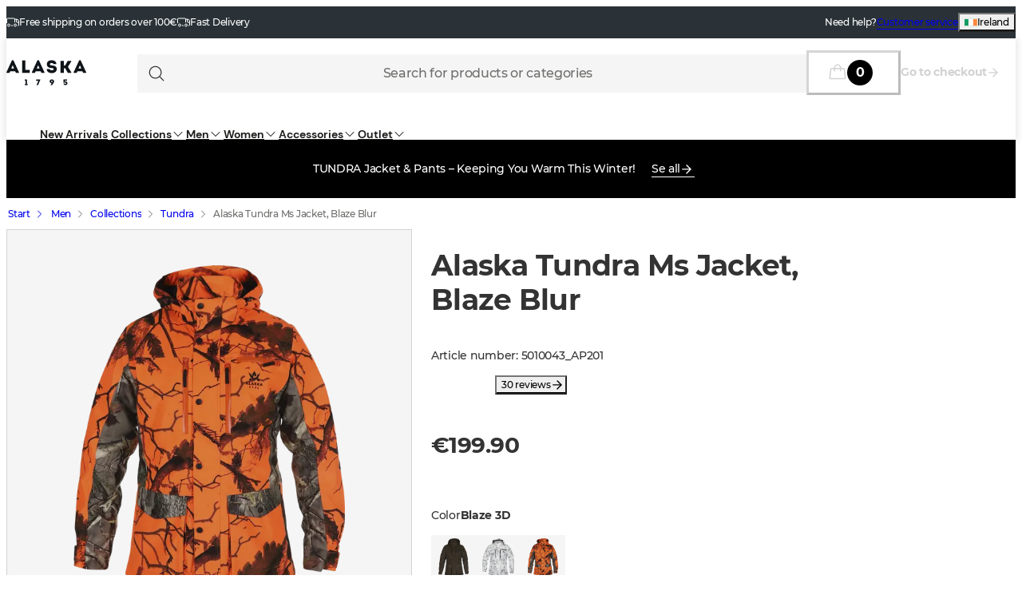

--- FILE ---
content_type: text/html; charset=utf-8
request_url: https://alaska1795.com/p/alaska-tundra-ms-jacket-blaze-3d-1
body_size: 29663
content:
<!DOCTYPE html><html class="Surface_surface__Zt6qd Surface_light__HFO_z light-mode Surface_background--base__ePjRa __variable_bee344 __variable_407d2b" style="margin-top:0" lang="en-ie"><head><meta charSet="utf-8"/><meta name="viewport" content="width=device-width, initial-scale=1"/><link rel="preload" href="/_next/static/media/17cd780537b8ac06-s.p.woff2" as="font" crossorigin="" type="font/woff2"/><link rel="preload" href="/_next/static/media/186021f5cbca00ce-s.p.woff2" as="font" crossorigin="" type="font/woff2"/><link rel="preload" href="/_next/static/media/19183c6461a9eb36-s.p.woff2" as="font" crossorigin="" type="font/woff2"/><link rel="preload" href="/_next/static/media/1a74e5858eaefc58-s.p.woff2" as="font" crossorigin="" type="font/woff2"/><link rel="preload" href="/_next/static/media/22fbbed033ce0256-s.p.woff2" as="font" crossorigin="" type="font/woff2"/><link rel="preload" href="/_next/static/media/4212383f701182dc-s.p.woff2" as="font" crossorigin="" type="font/woff2"/><link rel="preload" href="/_next/static/media/4a257a48ef416c69-s.p.woff2" as="font" crossorigin="" type="font/woff2"/><link rel="preload" href="/_next/static/media/6221aba3890a3ea3-s.p.woff2" as="font" crossorigin="" type="font/woff2"/><link rel="preload" href="/_next/static/media/6c2cefb8e5a513d7-s.p.woff2" as="font" crossorigin="" type="font/woff2"/><link rel="preload" href="/_next/static/media/7237220455f1c342-s.p.woff2" as="font" crossorigin="" type="font/woff2"/><link rel="preload" href="/_next/static/media/73e8277c2ba901d2-s.p.woff2" as="font" crossorigin="" type="font/woff2"/><link rel="preload" href="/_next/static/media/7f18cf7e75eaed34-s.p.woff2" as="font" crossorigin="" type="font/woff2"/><link rel="preload" href="/_next/static/media/995fe7730134e2a5-s.p.woff2" as="font" crossorigin="" type="font/woff2"/><link rel="preload" href="/_next/static/media/a16525fbe8dc524f-s.p.woff2" as="font" crossorigin="" type="font/woff2"/><link rel="preload" href="/_next/static/media/a73a41ead366355b-s.p.woff2" as="font" crossorigin="" type="font/woff2"/><link rel="preload" href="/_next/static/media/cf6a439425155df6-s.p.woff2" as="font" crossorigin="" type="font/woff2"/><link rel="preload" as="image" imageSrcSet="https://cdn.sanity.io/images/uze90wod/oag-brands-production/2d7e447cab2cba0b2d509ac31d27ea913110a5f9-100x32.svg?w=100&amp;q=95&amp;auto=format 1x, https://cdn.sanity.io/images/uze90wod/oag-brands-production/2d7e447cab2cba0b2d509ac31d27ea913110a5f9-100x32.svg?w=200&amp;q=95&amp;auto=format 2x"/><link rel="preload" as="image" imageSrcSet="/_next/image?url=https%3A%2F%2Feverhunt.centracdn.net%2Fclient%2Fdynamic%2Fimages%2F719_7236832d1a-5010043-ap201-1.jpg&amp;w=1620&amp;q=75 1x, /_next/image?url=https%3A%2F%2Feverhunt.centracdn.net%2Fclient%2Fdynamic%2Fimages%2F719_7236832d1a-5010043-ap201-1.jpg&amp;w=1730&amp;q=75 2x"/><link rel="stylesheet" href="/_next/static/css/2849db3c4740bf42.css?dpl=dpl_FRHHrk3tLrqqANVJt89vLX27fvmq" data-precedence="next"/><link rel="stylesheet" href="/_next/static/css/a975503582a9660f.css?dpl=dpl_FRHHrk3tLrqqANVJt89vLX27fvmq" data-precedence="next"/><link rel="stylesheet" href="/_next/static/css/977b8744601f23a5.css?dpl=dpl_FRHHrk3tLrqqANVJt89vLX27fvmq" data-precedence="next"/><link rel="stylesheet" href="/_next/static/css/69286dec791bbd17.css?dpl=dpl_FRHHrk3tLrqqANVJt89vLX27fvmq" data-precedence="next"/><link rel="stylesheet" href="/_next/static/css/a381cdf8c3c1b664.css?dpl=dpl_FRHHrk3tLrqqANVJt89vLX27fvmq" data-precedence="next"/><link rel="stylesheet" href="/_next/static/css/47887d964ad5cf39.css?dpl=dpl_FRHHrk3tLrqqANVJt89vLX27fvmq" data-precedence="next"/><link rel="stylesheet" href="/_next/static/css/f3e93a32b1c4568e.css?dpl=dpl_FRHHrk3tLrqqANVJt89vLX27fvmq" data-precedence="next"/><link rel="stylesheet" href="/_next/static/css/c63b298944d8d21b.css?dpl=dpl_FRHHrk3tLrqqANVJt89vLX27fvmq" data-precedence="next"/><link rel="stylesheet" href="/_next/static/css/706c04c5cd9ac8cd.css?dpl=dpl_FRHHrk3tLrqqANVJt89vLX27fvmq" data-precedence="next"/><link rel="stylesheet" href="/_next/static/css/ebdc6c9b475b2415.css?dpl=dpl_FRHHrk3tLrqqANVJt89vLX27fvmq" data-precedence="next"/><link rel="stylesheet" href="/_next/static/css/45bc6f6e807ee781.css?dpl=dpl_FRHHrk3tLrqqANVJt89vLX27fvmq" data-precedence="next"/><link rel="stylesheet" href="/_next/static/css/6bb3c696c1d3a54a.css?dpl=dpl_FRHHrk3tLrqqANVJt89vLX27fvmq" data-precedence="next"/><link rel="stylesheet" href="/_next/static/css/0a218c12bb4a75c2.css?dpl=dpl_FRHHrk3tLrqqANVJt89vLX27fvmq" data-precedence="next"/><link rel="stylesheet" href="/_next/static/css/ed02bc7d99a9f667.css?dpl=dpl_FRHHrk3tLrqqANVJt89vLX27fvmq" data-precedence="next"/><link rel="stylesheet" href="/_next/static/css/910d9888266afa0a.css?dpl=dpl_FRHHrk3tLrqqANVJt89vLX27fvmq" data-precedence="next"/><link rel="stylesheet" href="/_next/static/css/802ed30fcca3a09f.css?dpl=dpl_FRHHrk3tLrqqANVJt89vLX27fvmq" data-precedence="next"/><link rel="stylesheet" href="/_next/static/css/f0ef5f0773122c47.css?dpl=dpl_FRHHrk3tLrqqANVJt89vLX27fvmq" data-precedence="next"/><link rel="stylesheet" href="/_next/static/css/1d2e46b7bd7b59bd.css?dpl=dpl_FRHHrk3tLrqqANVJt89vLX27fvmq" data-precedence="next"/><link rel="stylesheet" href="/_next/static/css/88972ec2e9cba759.css?dpl=dpl_FRHHrk3tLrqqANVJt89vLX27fvmq" data-precedence="next"/><link rel="stylesheet" href="/_next/static/css/33765efa034f5989.css?dpl=dpl_FRHHrk3tLrqqANVJt89vLX27fvmq" data-precedence="next"/><link rel="stylesheet" href="/_next/static/css/020ecb23999cbed5.css?dpl=dpl_FRHHrk3tLrqqANVJt89vLX27fvmq" data-precedence="next"/><link rel="stylesheet" href="/_next/static/css/5e55c22fd0ee3d55.css?dpl=dpl_FRHHrk3tLrqqANVJt89vLX27fvmq" data-precedence="next"/><link rel="stylesheet" href="/_next/static/css/e9589f6b9cfd700e.css?dpl=dpl_FRHHrk3tLrqqANVJt89vLX27fvmq" data-precedence="next"/><link rel="stylesheet" href="/_next/static/css/c0f8e658f02a6706.css?dpl=dpl_FRHHrk3tLrqqANVJt89vLX27fvmq" data-precedence="next"/><link rel="stylesheet" href="/_next/static/css/fb7d9496e88b9e1a.css?dpl=dpl_FRHHrk3tLrqqANVJt89vLX27fvmq" data-precedence="next"/><link rel="stylesheet" href="/_next/static/css/b858ba49be001058.css?dpl=dpl_FRHHrk3tLrqqANVJt89vLX27fvmq" data-precedence="next"/><link rel="stylesheet" href="/_next/static/css/de727d18cc440870.css?dpl=dpl_FRHHrk3tLrqqANVJt89vLX27fvmq" data-precedence="next"/><link rel="stylesheet" href="/_next/static/css/fc0e71b3451dc083.css?dpl=dpl_FRHHrk3tLrqqANVJt89vLX27fvmq" data-precedence="next"/><link rel="stylesheet" href="/_next/static/css/04f42b78cc9bff2c.css?dpl=dpl_FRHHrk3tLrqqANVJt89vLX27fvmq" data-precedence="next"/><link rel="stylesheet" href="/_next/static/css/62c4e75fe7b19edd.css?dpl=dpl_FRHHrk3tLrqqANVJt89vLX27fvmq" data-precedence="next"/><link rel="stylesheet" href="/_next/static/css/d19aec24c270956f.css?dpl=dpl_FRHHrk3tLrqqANVJt89vLX27fvmq" data-precedence="next"/><link rel="stylesheet" href="/_next/static/css/64108856915ad389.css?dpl=dpl_FRHHrk3tLrqqANVJt89vLX27fvmq" data-precedence="next"/><link rel="stylesheet" href="/_next/static/css/e1f81a68dfbe7544.css?dpl=dpl_FRHHrk3tLrqqANVJt89vLX27fvmq" data-precedence="next"/><link rel="stylesheet" href="/_next/static/css/1ee1ac04de14e9fd.css?dpl=dpl_FRHHrk3tLrqqANVJt89vLX27fvmq" data-precedence="next"/><link rel="stylesheet" href="/_next/static/css/e1da6b387ad5c10c.css?dpl=dpl_FRHHrk3tLrqqANVJt89vLX27fvmq" data-precedence="next"/><link rel="stylesheet" href="/_next/static/css/8d29aad6fb293c97.css?dpl=dpl_FRHHrk3tLrqqANVJt89vLX27fvmq" data-precedence="next"/><link rel="stylesheet" href="/_next/static/css/3fa2e46bfb088243.css?dpl=dpl_FRHHrk3tLrqqANVJt89vLX27fvmq" data-precedence="next"/><link rel="stylesheet" href="/_next/static/css/19b5925c99d0bb5a.css?dpl=dpl_FRHHrk3tLrqqANVJt89vLX27fvmq" data-precedence="next"/><link rel="stylesheet" href="/_next/static/css/c33c07e80aa54a45.css?dpl=dpl_FRHHrk3tLrqqANVJt89vLX27fvmq" data-precedence="next"/><link rel="stylesheet" href="/_next/static/css/fe35fb399cf6b0bc.css?dpl=dpl_FRHHrk3tLrqqANVJt89vLX27fvmq" data-precedence="next"/><link rel="stylesheet" href="/_next/static/css/c238238fbd1dc3ab.css?dpl=dpl_FRHHrk3tLrqqANVJt89vLX27fvmq" data-precedence="next"/><link rel="stylesheet" href="/_next/static/css/d07f83d5b0be21d5.css?dpl=dpl_FRHHrk3tLrqqANVJt89vLX27fvmq" data-precedence="next"/><link rel="stylesheet" href="/_next/static/css/98e43f8ee5a25147.css?dpl=dpl_FRHHrk3tLrqqANVJt89vLX27fvmq" data-precedence="next"/><link rel="stylesheet" href="/_next/static/css/f02adeb65f0fcc29.css?dpl=dpl_FRHHrk3tLrqqANVJt89vLX27fvmq" data-precedence="next"/><link rel="stylesheet" href="/_next/static/css/05de322708105bbb.css?dpl=dpl_FRHHrk3tLrqqANVJt89vLX27fvmq" data-precedence="next"/><link rel="stylesheet" href="/_next/static/css/43b2a4f6b766fb64.css?dpl=dpl_FRHHrk3tLrqqANVJt89vLX27fvmq" data-precedence="next"/><link rel="stylesheet" href="/_next/static/css/ae6398a5bd3c187e.css?dpl=dpl_FRHHrk3tLrqqANVJt89vLX27fvmq" data-precedence="next"/><link rel="stylesheet" href="/_next/static/css/4328ddf683728094.css?dpl=dpl_FRHHrk3tLrqqANVJt89vLX27fvmq" data-precedence="next"/><link rel="stylesheet" href="/_next/static/css/c85d8f1cf9be982c.css?dpl=dpl_FRHHrk3tLrqqANVJt89vLX27fvmq" data-precedence="next"/><link rel="stylesheet" href="/_next/static/css/64e8d9683af15266.css?dpl=dpl_FRHHrk3tLrqqANVJt89vLX27fvmq" data-precedence="next"/><link rel="stylesheet" href="/_next/static/css/804ac9e880a31e92.css?dpl=dpl_FRHHrk3tLrqqANVJt89vLX27fvmq" data-precedence="next"/><link rel="stylesheet" href="/_next/static/css/21d4d82251a46ef3.css?dpl=dpl_FRHHrk3tLrqqANVJt89vLX27fvmq" data-precedence="next"/><link rel="stylesheet" href="/_next/static/css/21571cd9ad6025a5.css?dpl=dpl_FRHHrk3tLrqqANVJt89vLX27fvmq" data-precedence="next"/><link rel="stylesheet" href="/_next/static/css/7da8e17bef11ebce.css?dpl=dpl_FRHHrk3tLrqqANVJt89vLX27fvmq" data-precedence="next"/><link rel="stylesheet" href="/_next/static/css/047265b5ed1369ba.css?dpl=dpl_FRHHrk3tLrqqANVJt89vLX27fvmq" data-precedence="next"/><link rel="stylesheet" href="/_next/static/css/bb6b33616bf866a5.css?dpl=dpl_FRHHrk3tLrqqANVJt89vLX27fvmq" data-precedence="next"/><link rel="preload" as="script" fetchPriority="low" href="/_next/static/chunks/webpack-527fac9038c0bd68.js?dpl=dpl_FRHHrk3tLrqqANVJt89vLX27fvmq"/><script src="/_next/static/chunks/606920bb-1fec353f2949d9ee.js?dpl=dpl_FRHHrk3tLrqqANVJt89vLX27fvmq" async=""></script><script src="/_next/static/chunks/7cd898dc-f2f3b4781fb4f64b.js?dpl=dpl_FRHHrk3tLrqqANVJt89vLX27fvmq" async=""></script><script src="/_next/static/chunks/1414-88b9b054070cd560.js?dpl=dpl_FRHHrk3tLrqqANVJt89vLX27fvmq" async=""></script><script src="/_next/static/chunks/main-app-f1a9b6383e015110.js?dpl=dpl_FRHHrk3tLrqqANVJt89vLX27fvmq" async=""></script><script src="/_next/static/chunks/app/global-error-0d4398f2c3fa9431.js?dpl=dpl_FRHHrk3tLrqqANVJt89vLX27fvmq" async=""></script><script src="/_next/static/chunks/6ee338b8-ea9eaa65ac6d6e72.js?dpl=dpl_FRHHrk3tLrqqANVJt89vLX27fvmq" async=""></script><script src="/_next/static/chunks/8164-9dc08db1f5be28cb.js?dpl=dpl_FRHHrk3tLrqqANVJt89vLX27fvmq" async=""></script><script src="/_next/static/chunks/2515-a5666e8765989be6.js?dpl=dpl_FRHHrk3tLrqqANVJt89vLX27fvmq" async=""></script><script src="/_next/static/chunks/787-05dfba74a0e33635.js?dpl=dpl_FRHHrk3tLrqqANVJt89vLX27fvmq" async=""></script><script src="/_next/static/chunks/4667-4c16e5bb2b03d437.js?dpl=dpl_FRHHrk3tLrqqANVJt89vLX27fvmq" async=""></script><script src="/_next/static/chunks/5585-b1603263c75f23ec.js?dpl=dpl_FRHHrk3tLrqqANVJt89vLX27fvmq" async=""></script><script src="/_next/static/chunks/1497-08dae919da9de4bc.js?dpl=dpl_FRHHrk3tLrqqANVJt89vLX27fvmq" async=""></script><script src="/_next/static/chunks/1578-f99077c65372f05a.js?dpl=dpl_FRHHrk3tLrqqANVJt89vLX27fvmq" async=""></script><script src="/_next/static/chunks/6391-1826bc7e4fa3de92.js?dpl=dpl_FRHHrk3tLrqqANVJt89vLX27fvmq" async=""></script><script src="/_next/static/chunks/4020-6ed7e02ad77907c2.js?dpl=dpl_FRHHrk3tLrqqANVJt89vLX27fvmq" async=""></script><script src="/_next/static/chunks/9207-fc473ed610ba953a.js?dpl=dpl_FRHHrk3tLrqqANVJt89vLX27fvmq" async=""></script><script src="/_next/static/chunks/6149-9855d08e19e1fb8c.js?dpl=dpl_FRHHrk3tLrqqANVJt89vLX27fvmq" async=""></script><script src="/_next/static/chunks/8827-a3a28e594618238a.js?dpl=dpl_FRHHrk3tLrqqANVJt89vLX27fvmq" async=""></script><script src="/_next/static/chunks/8429-044887ae0ca95799.js?dpl=dpl_FRHHrk3tLrqqANVJt89vLX27fvmq" async=""></script><script src="/_next/static/chunks/8739-245f51c5880024a2.js?dpl=dpl_FRHHrk3tLrqqANVJt89vLX27fvmq" async=""></script><script src="/_next/static/chunks/5597-c69ba0265ceca566.js?dpl=dpl_FRHHrk3tLrqqANVJt89vLX27fvmq" async=""></script><script src="/_next/static/chunks/5240-2980c8ddf4c5ea23.js?dpl=dpl_FRHHrk3tLrqqANVJt89vLX27fvmq" async=""></script><script src="/_next/static/chunks/8605-a13091e55f59587c.js?dpl=dpl_FRHHrk3tLrqqANVJt89vLX27fvmq" async=""></script><script src="/_next/static/chunks/1326-5a20d18436b227ad.js?dpl=dpl_FRHHrk3tLrqqANVJt89vLX27fvmq" async=""></script><script src="/_next/static/chunks/app/%5Blocale%5D/(shop)/layout-5c042ae314e2d455.js?dpl=dpl_FRHHrk3tLrqqANVJt89vLX27fvmq" async=""></script><script src="/_next/static/chunks/127-6ddae55290569bf0.js?dpl=dpl_FRHHrk3tLrqqANVJt89vLX27fvmq" async=""></script><script src="/_next/static/chunks/app/%5Blocale%5D/(shop)/p/%5Buri%5D/page-77170baf6be9a344.js?dpl=dpl_FRHHrk3tLrqqANVJt89vLX27fvmq" async=""></script><script src="/_next/static/chunks/473-c7f568021f67bd0f.js?dpl=dpl_FRHHrk3tLrqqANVJt89vLX27fvmq" async=""></script><script src="/_next/static/chunks/4126-7f796c2a0bd9a96a.js?dpl=dpl_FRHHrk3tLrqqANVJt89vLX27fvmq" async=""></script><script src="/_next/static/chunks/632-2924a29a2e250674.js?dpl=dpl_FRHHrk3tLrqqANVJt89vLX27fvmq" async=""></script><script src="/_next/static/chunks/app/%5Blocale%5D/(shop)/%5B%5B...slug%5D%5D/page-4ec55b8ca6f21638.js?dpl=dpl_FRHHrk3tLrqqANVJt89vLX27fvmq" async=""></script><script src="/_next/static/chunks/5641-e6e9c03ab31f79e3.js?dpl=dpl_FRHHrk3tLrqqANVJt89vLX27fvmq" async=""></script><script src="/_next/static/chunks/app/%5Blocale%5D/layout-9ad0289a7c0b95d8.js?dpl=dpl_FRHHrk3tLrqqANVJt89vLX27fvmq" async=""></script><script src="/_next/static/chunks/1507-7937e17504c6d1c1.js?dpl=dpl_FRHHrk3tLrqqANVJt89vLX27fvmq" async=""></script><script src="/_next/static/chunks/744-c295ae38c0490621.js?dpl=dpl_FRHHrk3tLrqqANVJt89vLX27fvmq" async=""></script><script src="/_next/static/chunks/app/%5Blocale%5D/(shop)/error-227b899aa565e010.js?dpl=dpl_FRHHrk3tLrqqANVJt89vLX27fvmq" async=""></script><link rel="preload" href="https://cdn.pji.nu/b2b/widgets/shop-rating/index.js" as="script"/><meta name="next-size-adjust" content=""/><meta name="color-scheme" content="light"/><title>Alaska Tundra Ms Jacket, Blaze Blur | Alaska 1795</title><meta name="robots" content="index"/><meta name="msapplication-TileImage" content="/assets/favicon/alaska/mstile-150x150.png"/><meta name="msapplication-config" content="/assets/favicon/alaska/browserconfig.xml"/><link rel="canonical" href="https://alaska1795.com/p/alaska-tundra-ms-jacket-blaze-3d-1"/><link rel="alternate" hrefLang="sv-se" href="https://alaska1795.com/sv-se/p/alaska-tundra-jacket-herr-blaze-3d-2024"/><link rel="alternate" hrefLang="fi-fi" href="https://alaska1795.com/fi-fi/p/alaska-tundra-miesten-takki-blaze-3d-2024"/><link rel="alternate" hrefLang="de-de" href="https://alaska1795.com/de-de/p/alaska-tundra-jacke-herren-blaze-3d"/><link rel="alternate" hrefLang="no-no" href="https://alaska1795.com/no-no/p/alaska-tundra-ms-jacket-blaze-3d"/><link rel="alternate" hrefLang="en-ax" href="https://alaska1795.com/en-ax/p/alaska-tundra-ms-jacket-blaze-3d-1"/><link rel="alternate" hrefLang="en-at" href="https://alaska1795.com/en-at/p/alaska-tundra-ms-jacket-blaze-3d-1"/><link rel="alternate" hrefLang="en-be" href="https://alaska1795.com/en-be/p/alaska-tundra-ms-jacket-blaze-3d-1"/><link rel="alternate" hrefLang="en-bg" href="https://alaska1795.com/en-bg/p/alaska-tundra-ms-jacket-blaze-3d-1"/><link rel="alternate" hrefLang="en-hr" href="https://alaska1795.com/en-hr/p/alaska-tundra-ms-jacket-blaze-3d-1"/><link rel="alternate" hrefLang="en-cy" href="https://alaska1795.com/en-cy/p/alaska-tundra-ms-jacket-blaze-3d-1"/><link rel="alternate" hrefLang="en-cz" href="https://alaska1795.com/en-cz/p/alaska-tundra-ms-jacket-blaze-3d-1"/><link rel="alternate" hrefLang="en-dk" href="https://alaska1795.com/en-dk/p/alaska-tundra-ms-jacket-blaze-3d-1"/><link rel="alternate" hrefLang="en-ee" href="https://alaska1795.com/en-ee/p/alaska-tundra-ms-jacket-blaze-3d-1"/><link rel="alternate" hrefLang="en-fr" href="https://alaska1795.com/en-fr/p/alaska-tundra-ms-jacket-blaze-3d-1"/><link rel="alternate" hrefLang="en-gr" href="https://alaska1795.com/en-gr/p/alaska-tundra-ms-jacket-blaze-3d-1"/><link rel="alternate" hrefLang="en-hu" href="https://alaska1795.com/en-hu/p/alaska-tundra-ms-jacket-blaze-3d-1"/><link rel="alternate" hrefLang="en-ie" href="https://alaska1795.com/p/alaska-tundra-ms-jacket-blaze-3d-1"/><link rel="alternate" hrefLang="en-it" href="https://alaska1795.com/en-it/p/alaska-tundra-ms-jacket-blaze-3d-1"/><link rel="alternate" hrefLang="en-lv" href="https://alaska1795.com/en-lv/p/alaska-tundra-ms-jacket-blaze-3d-1"/><link rel="alternate" hrefLang="en-lt" href="https://alaska1795.com/en-lt/p/alaska-tundra-ms-jacket-blaze-3d-1"/><link rel="alternate" hrefLang="en-lu" href="https://alaska1795.com/en-lu/p/alaska-tundra-ms-jacket-blaze-3d-1"/><link rel="alternate" hrefLang="en-mt" href="https://alaska1795.com/en-mt/p/alaska-tundra-ms-jacket-blaze-3d-1"/><link rel="alternate" hrefLang="en-nl" href="https://alaska1795.com/en-nl/p/alaska-tundra-ms-jacket-blaze-3d-1"/><link rel="alternate" hrefLang="en-pl" href="https://alaska1795.com/en-pl/p/alaska-tundra-ms-jacket-blaze-3d-1"/><link rel="alternate" hrefLang="en-pt" href="https://alaska1795.com/en-pt/p/alaska-tundra-ms-jacket-blaze-3d-1"/><link rel="alternate" hrefLang="en-ro" href="https://alaska1795.com/en-ro/p/alaska-tundra-ms-jacket-blaze-3d-1"/><link rel="alternate" hrefLang="en-sk" href="https://alaska1795.com/en-sk/p/alaska-tundra-ms-jacket-blaze-3d-1"/><link rel="alternate" hrefLang="en-si" href="https://alaska1795.com/en-si/p/alaska-tundra-ms-jacket-blaze-3d-1"/><link rel="alternate" hrefLang="en-es" href="https://alaska1795.com/en-es/p/alaska-tundra-ms-jacket-blaze-3d-1"/><meta property="og:title" content="Alaska Tundra Ms Jacket, Blaze Blur | Alaska 1795"/><meta property="og:url" content="https://alaska1795.com/p/alaska-tundra-ms-jacket-blaze-3d-1"/><meta property="og:image" content="https://everhunt.centracdn.net/client/dynamic/images/719_7236832d1a-5010043-ap201-1.jpg"/><meta property="og:image:width" content="1599"/><meta property="og:image:height" content="1978"/><meta property="og:image" content="https://everhunt.centracdn.net/client/dynamic/images/719_85896f94a0-5010043-ap201-2.jpg"/><meta property="og:image:width" content="1734"/><meta property="og:image:height" content="1734"/><meta property="og:image" content="https://everhunt.centracdn.net/client/dynamic/images/719_5af5a70db3-5010043-ap201-3.jpg"/><meta property="og:image:width" content="1435"/><meta property="og:image:height" content="1734"/><meta property="og:image" content="https://everhunt.centracdn.net/client/dynamic/images/719_3c0bee196e-5010043-ap201-4.jpg"/><meta property="og:image:width" content="1734"/><meta property="og:image:height" content="1734"/><meta property="og:image" content="https://everhunt.centracdn.net/client/dynamic/images/719_50b33df9f8-5010043-ap201-5.jpg"/><meta property="og:image:width" content="1546"/><meta property="og:image:height" content="1734"/><meta property="og:image" content="https://everhunt.centracdn.net/client/dynamic/images/719_756d410731-5010043-ap201-6.jpg"/><meta property="og:image:width" content="1118"/><meta property="og:image:height" content="1590"/><meta property="og:image" content="https://everhunt.centracdn.net/client/dynamic/images/719_b1c5bc10f1-5010043-ap201-7.jpg"/><meta property="og:image:width" content="1734"/><meta property="og:image:height" content="1382"/><meta property="og:image" content="https://everhunt.centracdn.net/client/dynamic/images/719_e7a62c4438-5010043-ap201-8.jpg"/><meta property="og:image:width" content="1640"/><meta property="og:image:height" content="1309"/><meta property="og:type" content="website"/><meta name="twitter:card" content="summary_large_image"/><meta name="twitter:title" content="Alaska Tundra Ms Jacket, Blaze Blur | Alaska 1795"/><meta name="twitter:image" content="https://everhunt.centracdn.net/client/dynamic/images/719_7236832d1a-5010043-ap201-1.jpg"/><meta name="twitter:image:width" content="1599"/><meta name="twitter:image:height" content="1978"/><meta name="twitter:image" content="https://everhunt.centracdn.net/client/dynamic/images/719_85896f94a0-5010043-ap201-2.jpg"/><meta name="twitter:image:width" content="1734"/><meta name="twitter:image:height" content="1734"/><meta name="twitter:image" content="https://everhunt.centracdn.net/client/dynamic/images/719_5af5a70db3-5010043-ap201-3.jpg"/><meta name="twitter:image:width" content="1435"/><meta name="twitter:image:height" content="1734"/><meta name="twitter:image" content="https://everhunt.centracdn.net/client/dynamic/images/719_3c0bee196e-5010043-ap201-4.jpg"/><meta name="twitter:image:width" content="1734"/><meta name="twitter:image:height" content="1734"/><meta name="twitter:image" content="https://everhunt.centracdn.net/client/dynamic/images/719_50b33df9f8-5010043-ap201-5.jpg"/><meta name="twitter:image:width" content="1546"/><meta name="twitter:image:height" content="1734"/><meta name="twitter:image" content="https://everhunt.centracdn.net/client/dynamic/images/719_756d410731-5010043-ap201-6.jpg"/><meta name="twitter:image:width" content="1118"/><meta name="twitter:image:height" content="1590"/><meta name="twitter:image" content="https://everhunt.centracdn.net/client/dynamic/images/719_b1c5bc10f1-5010043-ap201-7.jpg"/><meta name="twitter:image:width" content="1734"/><meta name="twitter:image:height" content="1382"/><meta name="twitter:image" content="https://everhunt.centracdn.net/client/dynamic/images/719_e7a62c4438-5010043-ap201-8.jpg"/><meta name="twitter:image:width" content="1640"/><meta name="twitter:image:height" content="1309"/><link rel="icon" href="/assets/favicon/alaska/favicon.ico"/><link rel="icon" href="/assets/favicon/alaska/favicon-16x16.png" sizes="16x16" type="image/png"/><link rel="icon" href="/assets/favicon/alaska/favicon-32x32.png" sizes="32x32" type="image/png"/><link rel="icon" href="/assets/favicon/alaska/android-chrome-192x192.png" sizes="192x192" type="image/png"/><link rel="icon" href="/assets/favicon/alaska/android-chrome-512x512.png" sizes="512x512" type="image/png"/><link rel="apple-touch-icon" href="/assets/favicon/alaska/apple-touch-icon.png" sizes="180x180" type="image/png"/><link rel="apple-touch-icon" href="/assets/favicon/alaska/apple-touch-icon-precomposed.png" sizes="180x180" type="image/png"/><script>(self.__next_s=self.__next_s||[]).push([0,{"data-cookieconsent":"ignore","children":"\n            window['dataLayer'] = window['dataLayer'] || [];\n            function gtag() {\n              dataLayer.push(arguments)\n            }\n            gtag(\"consent\", \"default\", {\n              ad_personalization: \"denied\",\n              ad_storage: \"denied\",\n              ad_user_data: \"denied\",\n              analytics_storage: \"denied\",\n              functionality_storage: \"denied\",\n              personalization_storage: \"denied\",\n              security_storage: \"granted\",\n              wait_for_update: 500\n            });\n            gtag(\"set\", \"ads_data_redaction\", true);\n            gtag(\"set\", \"url_passthrough\", true);\n          ","id":"gtm-datalayer-init"}])</script><script>(self.__next_s=self.__next_s||[]).push([0,{"data-cookieconsent":"ignore","children":"\n            (function(w,d,s,l,i){w[l]=w[l]||[];w[l].push({'gtm.start':\n            new Date().getTime(),event:'gtm.js'});var f=d.getElementsByTagName(s)[0],\n            j=d.createElement(s),dl=l!='dataLayer'?'&l='+l:'';j.async=true;\n            j.src='https://www.googletagmanager.com/gtm.js?id=GTM-PZC9PTT'+dl;f.parentNode.insertBefore(j,f);\n            })(window,document,'script','dataLayer','GTM-PZC9PTT');\n          ","id":"gtm-init"}])</script><script src="/_next/static/chunks/polyfills-42372ed130431b0a.js?dpl=dpl_FRHHrk3tLrqqANVJt89vLX27fvmq" noModule=""></script></head><body><div hidden=""><!--$--><!--/$--></div><noscript><iframe src="https://www.googletagmanager.com/ns.html?id=GTM-PZC9PTT" height="0" width="0" style="display:none;visibility:hidden" title="" aria-hidden="true"></iframe></noscript><div class="Standard_wrapper__kzAVs"><header class="Header_header__8Bvkx"><div class="N10Meta_n10Meta__IyT0W"><div class="Container_container___h2Zf Container_layoutWide__z_b6f" style="--_bottom-spacing:var(--spacing-0);--_gutter:16px;--_mobile-gutter:16px"><div class="N10Meta_innerContent__Jpl6e"><div class="Usp_uspContainer__f19Z8 Text_text__OhQV5 Text_variant--body-sm__Fle5w Text_color--brand__mUv_a"><div class="UspItem_uspList__bCzBS"><span class="UspItem_usp__g6KKz" aria-label="Free shipping on orders over 100€"><svg xmlns="http://www.w3.org/2000/svg" fill="none" viewBox="0 0 16 16" title="" aria-label="" class="Icon_svg__7Bxot Icon_rotation-0deg__LPCq3" style="--icon-size:16px" aria-hidden="true"><path stroke="currentColor" stroke-linejoin="round" d="M.5 9V4a1 1 0 0 1 1-1h8a1 1 0 0 1 1 1v4M10.5 8V4h2a3 3 0 0 1 3 3v4a1 1 0 0 1-1 1H14"></path><path stroke="currentColor" stroke-linejoin="round" d="M15.5 8h-2a1 1 0 0 1-1-1V4"></path><path stroke="currentColor" stroke-linecap="round" stroke-linejoin="round" d="M12.5 11.5a1.5 1.5 0 1 1-3 0 1.5 1.5 0 0 1 3 0M4.5 11.5a1.5 1.5 0 1 1-3 0 1.5 1.5 0 0 1 3 0"></path><path stroke="currentColor" stroke-linejoin="round" d="M8 12H6"></path></svg><span class="Text_text__OhQV5 Text_variant--body-xs__QqnHx">Free shipping on orders over 100€</span></span></div><div class="UspItem_uspList__bCzBS Usp_hidden__uyKdg"><span class="UspItem_usp__g6KKz" aria-label="Fast Delivery"><svg xmlns="http://www.w3.org/2000/svg" fill="none" viewBox="0 0 16 16" title="" aria-label="" class="Icon_svg__7Bxot Icon_rotation-0deg__LPCq3" style="--icon-size:16px" aria-hidden="true"><path stroke="currentColor" stroke-linejoin="round" d="M.5 9V4a1 1 0 0 1 1-1h8a1 1 0 0 1 1 1v4M10.5 8V4h2a3 3 0 0 1 3 3v4a1 1 0 0 1-1 1H14"></path><path stroke="currentColor" stroke-linejoin="round" d="M15.5 8h-2a1 1 0 0 1-1-1V4"></path><path stroke="currentColor" stroke-linecap="round" stroke-linejoin="round" d="M12.5 11.5a1.5 1.5 0 1 1-3 0 1.5 1.5 0 0 1 3 0M4.5 11.5a1.5 1.5 0 1 1-3 0 1.5 1.5 0 0 1 3 0"></path><path stroke="currentColor" stroke-linejoin="round" d="M8 12H6"></path></svg><span class="Text_text__OhQV5 Text_variant--body-xs__QqnHx">Fast Delivery</span></span></div></div><div class="N10Meta_customerServiceContainer__A9cCX"><span class="Text_text__OhQV5 Text_variant--body-xs__QqnHx">Need help?</span><a class="LinkText_link__GureS LinkText_text__cSlWM LinkText_variant--body-xs__apMPX undefined" href="/contact-us">Customer service</a><button class="InlineAction_link__BUeA6 InlineAction_variant--body-xs__2KlqR InlineAction_button-link__K3wFM Text_text__OhQV5"><svg xmlns="http://www.w3.org/2000/svg" fill="none" viewBox="0 0 54 30" title="" aria-label="" class="Icon_svg__7Bxot Icon_rotation-0deg__LPCq3" style="--icon-size:16px"><g clip-path="url(#flagIE_svg__a)"><path fill="#169B62" d="M56.66 0h-60v30h60z"></path><path fill="#fff" d="M56.66 0h-40v30h40z"></path><path fill="#FF883E" d="M56.66 0h-20v30h20z"></path></g><defs><clipPath id="flagIE_svg__a"><path fill="#fff" d="M-.008 0h53.333v30H-.008z"></path></clipPath></defs></svg>Ireland</button></div></div></div></div><div class="N20MainMenu_mainNavigation___o5c_"><div class="Container_container___h2Zf Container_layoutWide__z_b6f" style="--_bottom-spacing:var(--spacing-0);--_gutter:16px;--_mobile-gutter:8px"><div class="N20MainMenu_content__bZzVC"><div class="MobileMegaMenuButton_mobileMenuButtonWrapper__61ZBk"><button class="Button_button__Hv0ef Button_variant--ghost__fsbVS Button_size--default__9xK0j Button_allowAnimation__A2GLJ" aria-expanded="false" aria-haspopup="menu" title="Menu"><svg xmlns="http://www.w3.org/2000/svg" viewBox="0 0 24 24" title="Menu" aria-label="Menu" class="Icon_svg__7Bxot Icon_rotation-0deg__LPCq3" style="--icon-size:36px"><path fill="none" stroke="currentColor" stroke-linecap="round" stroke-linejoin="round" d="M5 17.5h14m-14-5h14m-14-5h14"></path></svg><div class="Ripple_RippleContainer__U5W_T" duration="650" color="#ffffffff"></div></button></div><a class="N20MainMenu_logoLink__pDqe4" href="/"><img alt="Alaska 1795" width="100" height="32" decoding="async" data-nimg="1" class="N20MainMenu_logo__GROZw Image_image__xaUl6" style="color:transparent;object-position:center" srcSet="https://cdn.sanity.io/images/uze90wod/oag-brands-production/2d7e447cab2cba0b2d509ac31d27ea913110a5f9-100x32.svg?w=100&amp;q=95&amp;auto=format 1x, https://cdn.sanity.io/images/uze90wod/oag-brands-production/2d7e447cab2cba0b2d509ac31d27ea913110a5f9-100x32.svg?w=200&amp;q=95&amp;auto=format 2x" src="https://cdn.sanity.io/images/uze90wod/oag-brands-production/2d7e447cab2cba0b2d509ac31d27ea913110a5f9-100x32.svg?w=200&amp;q=95&amp;auto=format"/></a><div class="N20MainMenu_searchBarWrapper__IOphD"><div class="SearchTrigger_wrapper__c2m8K"><button type="button" class="SearchTrigger_searchTrigger__Hl0Ur"><span class="SearchTrigger_searchTriggerLabel__k_e5U Text_text__OhQV5 Text_variant--body-md__Vq_7g">Search for products or categories</span></button><div class="SearchTrigger_searchTriggerIconContainer__LhhGk"><div class="SearchTrigger_searchTriggerIcon__e8VY6"><svg xmlns="http://www.w3.org/2000/svg" viewBox="0 0 24 24" title="" aria-label="" class="Icon_svg__7Bxot Icon_rotation-0deg__LPCq3" style="--icon-size:30px"><path fill="none" stroke="currentColor" stroke-linecap="round" stroke-linejoin="round" d="m19 19-3.991-3.991m1.717-4.146a5.863 5.863 0 1 1-11.726 0 5.863 5.863 0 0 1 11.726 0"></path></svg></div></div></div></div><div class="N20MainMenu_iconsWrapper__9bP_y"><div class="MiniBasketButton_miniBasketContainer__oSCgt"><button class="Button_button__Hv0ef Button_variant--ghost__fsbVS Button_size--extra-large__q_38M Button_disabled__vf_ru Button_allowAnimation__A2GLJ Button_noGutter__Gl2_o" aria-haspopup="dialog" title="Open basket" disabled=""><svg xmlns="http://www.w3.org/2000/svg" fill="none" viewBox="0 0 24 24" title="Open basket" aria-label="Open basket" class="Icon_svg__7Bxot Icon_rotation-0deg__LPCq3" style="--icon-size:24px"><path fill="currentColor" d="m22.49 18.574-1.337-11.25A1.5 1.5 0 0 0 19.653 6H16.5a4.5 4.5 0 1 0-9 0H4.343a1.5 1.5 0 0 0-1.5 1.324l-1.336 11.25A1.5 1.5 0 0 0 3 20.25h17.993a1.51 1.51 0 0 0 1.132-.506 1.5 1.5 0 0 0 .365-1.17M12 3a3 3 0 0 1 3 3H9a3 3 0 0 1 3-3M3 18.75 4.343 7.5H7.5v2.25a.75.75 0 1 0 1.5 0V7.5h6v2.25a.75.75 0 1 0 1.5 0V7.5h3.164l1.328 11.25z"></path></svg><span class="Text_text__OhQV5 Text_variant--body-md__Vq_7g Text_semiBold__THVIe"><span class="MiniBasketButton_badge__l8Vfx">0</span></span></button><div class="MiniBasketButton_arrowLink__ek02k"><a class="LinkText_link__GureS LinkText_text__cSlWM LinkText_variant--body-sm__qaEIo LinkText_stroke-style--hover__znnkz LinkText_showRightArrow__JPVjE LinkText_semiBold__Kos2T" aria-disabled="true" href="/checkout">Go to checkout<svg xmlns="http://www.w3.org/2000/svg" fill="none" viewBox="0 0 16 16" title="" aria-label="" class="Icon_svg__7Bxot Icon_rotation-0deg__LPCq3" style="--icon-size:16px"><path fill="currentColor" d="m7.846 2.231-.524.497c-.131.131-.131.34 0 .445l4.062 4.054H2.448a.32.32 0 0 0-.315.314v.732c0 .183.131.314.315.314h8.936l-4.062 4.08c-.131.105-.131.314 0 .445l.524.497c.105.13.314.13.445 0l5.477-5.467a.3.3 0 0 0 0-.444L8.291 2.23c-.13-.13-.34-.13-.445 0"></path></svg></a></div></div></div><div class="N20MainMenu_mainMenuWrapper__1IXY8"><nav aria-label="Primary navigation" role="menubar"><ul class="MainMenu_navigationList__FR_TZ"><li><a class="LinkButton_button__Ivjma LinkButton_variant--menu__oLr82 LinkButton_size--default__LadQn LinkButton_allowAnimation__mkhoF" aria-expanded="false" data-menu-element="1" role="menuitem" href="/c/new-arrivals">New Arrivals<div class="Ripple_RippleContainer__U5W_T" duration="650" color="#ffffffff"></div></a></li><li><a class="LinkButton_button__Ivjma LinkButton_variant--menu__oLr82 LinkButton_size--default__LadQn LinkButton_allowAnimation__mkhoF" aria-label="Collections" aria-haspopup="true" aria-expanded="false" aria-controls="entry-98" data-menu-element="1" role="menuitem" href="/c/collections">Collections<svg xmlns="http://www.w3.org/2000/svg" fill="none" viewBox="0 0 12 7" title="" aria-label="" class="MenuItem_icon__K4zRn Icon_svg__7Bxot Icon_rotation-0deg__LPCq3" style="--icon-size:12px" aria-hidden="true"><path fill="currentColor" d="m11.354 1.354-5 5a.5.5 0 0 1-.708 0l-5-5a.5.5 0 0 1 .708-.708L6 5.293 10.646.646a.5.5 0 1 1 .708.708"></path></svg><div class="Ripple_RippleContainer__U5W_T" duration="650" color="#ffffffff"></div></a></li><li><a class="LinkButton_button__Ivjma LinkButton_variant--menu__oLr82 LinkButton_size--default__LadQn LinkButton_allowAnimation__mkhoF" aria-label="Men" aria-haspopup="true" aria-expanded="false" aria-controls="entry-58" data-menu-element="1" role="menuitem" href="/c/men">Men<svg xmlns="http://www.w3.org/2000/svg" fill="none" viewBox="0 0 12 7" title="" aria-label="" class="MenuItem_icon__K4zRn Icon_svg__7Bxot Icon_rotation-0deg__LPCq3" style="--icon-size:12px" aria-hidden="true"><path fill="currentColor" d="m11.354 1.354-5 5a.5.5 0 0 1-.708 0l-5-5a.5.5 0 0 1 .708-.708L6 5.293 10.646.646a.5.5 0 1 1 .708.708"></path></svg><div class="Ripple_RippleContainer__U5W_T" duration="650" color="#ffffffff"></div></a></li><li><a class="LinkButton_button__Ivjma LinkButton_variant--menu__oLr82 LinkButton_size--default__LadQn LinkButton_allowAnimation__mkhoF" aria-label="Women" aria-haspopup="true" aria-expanded="false" aria-controls="entry-80" data-menu-element="1" role="menuitem" href="/c/women">Women<svg xmlns="http://www.w3.org/2000/svg" fill="none" viewBox="0 0 12 7" title="" aria-label="" class="MenuItem_icon__K4zRn Icon_svg__7Bxot Icon_rotation-0deg__LPCq3" style="--icon-size:12px" aria-hidden="true"><path fill="currentColor" d="m11.354 1.354-5 5a.5.5 0 0 1-.708 0l-5-5a.5.5 0 0 1 .708-.708L6 5.293 10.646.646a.5.5 0 1 1 .708.708"></path></svg><div class="Ripple_RippleContainer__U5W_T" duration="650" color="#ffffffff"></div></a></li><li><a class="LinkButton_button__Ivjma LinkButton_variant--menu__oLr82 LinkButton_size--default__LadQn LinkButton_allowAnimation__mkhoF" aria-label="Accessories" aria-haspopup="true" aria-expanded="false" aria-controls="entry-96" data-menu-element="1" role="menuitem" href="/c/accessories">Accessories<svg xmlns="http://www.w3.org/2000/svg" fill="none" viewBox="0 0 12 7" title="" aria-label="" class="MenuItem_icon__K4zRn Icon_svg__7Bxot Icon_rotation-0deg__LPCq3" style="--icon-size:12px" aria-hidden="true"><path fill="currentColor" d="m11.354 1.354-5 5a.5.5 0 0 1-.708 0l-5-5a.5.5 0 0 1 .708-.708L6 5.293 10.646.646a.5.5 0 1 1 .708.708"></path></svg><div class="Ripple_RippleContainer__U5W_T" duration="650" color="#ffffffff"></div></a></li><li><a class="LinkButton_button__Ivjma LinkButton_variant--menu__oLr82 LinkButton_size--default__LadQn LinkButton_allowAnimation__mkhoF" aria-label="Outlet" aria-haspopup="true" aria-expanded="false" aria-controls="entry-97" data-menu-element="1" role="menuitem" href="/c/outlet">Outlet<svg xmlns="http://www.w3.org/2000/svg" fill="none" viewBox="0 0 12 7" title="" aria-label="" class="MenuItem_icon__K4zRn Icon_svg__7Bxot Icon_rotation-0deg__LPCq3" style="--icon-size:12px" aria-hidden="true"><path fill="currentColor" d="m11.354 1.354-5 5a.5.5 0 0 1-.708 0l-5-5a.5.5 0 0 1 .708-.708L6 5.293 10.646.646a.5.5 0 1 1 .708.708"></path></svg><div class="Ripple_RippleContainer__U5W_T" duration="650" color="#ffffffff"></div></a></li></ul></nav></div><div class="N20MainMenu_metaLinksWrapper__u8FOx"><ul class="MetaLinks_metaLinksList__YJhpO"><li class="MetaLinks_metaLinksItemSecondary__iNZX6"><a class="LinkButton_button__Ivjma LinkButton_variant--menuSecondary__nAeoT LinkButton_size--default__LadQn LinkButton_allowAnimation__mkhoF" target="_self" href="/customer-service">Contact<div class="Ripple_RippleContainer__U5W_T" duration="650" color="#ffffffff"></div></a></li></ul></div></div></div></div></header><main class="PageContentWrapper_content__8A8G8" id="content-root"><span class="MessageBanner_base__0SWHb MessageBanner_variant--3__JgpLX Text_text__OhQV5 Text_variant--body-sm__Fle5w Text_semiBold__THVIe"><div class="RichText_richText___LLv9" style="--_link-color:currentColor;--_link-left-margin:16px;--_strong-text-font-weight:var(--font-weight-semi-bold, 500);--_font-family:var(--typography-display-1-primary-font-family)"><p class="Text_text__OhQV5 Text_variant--body-sm__Fle5w Text_spacing--bottom__MbsT1" style="--_font-family:var(--typography-display-1-primary-font-family)">TUNDRA Jacket &amp; Pants – Keeping You Warm This Winter! <a class="LinkText_link__GureS LinkText_text__cSlWM undefined LinkText_showRightArrow__JPVjE" href="/c/collections/tundra-series">Se all<svg xmlns="http://www.w3.org/2000/svg" fill="none" viewBox="0 0 16 16" title="" aria-label="" class="Icon_svg__7Bxot Icon_rotation-0deg__LPCq3" style="--icon-size:16px"><path fill="currentColor" d="m7.846 2.231-.524.497c-.131.131-.131.34 0 .445l4.062 4.054H2.448a.32.32 0 0 0-.315.314v.732c0 .183.131.314.315.314h8.936l-4.062 4.08c-.131.105-.131.314 0 .445l.524.497c.105.13.314.13.445 0l5.477-5.467a.3.3 0 0 0 0-.444L8.291 2.23c-.13-.13-.34-.13-.445 0"></path></svg></a></p></div></span><script type="application/ld+json">{
  "@context": "https://schema.org",
  "@type": "Product",
  "name": "Alaska Tundra Ms Jacket, Blaze Blur",
  "image": [
    "https://everhunt.centracdn.net/client/dynamic/images/719_7236832d1a-5010043-ap201-1.jpg",
    "https://everhunt.centracdn.net/client/dynamic/images/719_85896f94a0-5010043-ap201-2.jpg",
    "https://everhunt.centracdn.net/client/dynamic/images/719_5af5a70db3-5010043-ap201-3.jpg",
    "https://everhunt.centracdn.net/client/dynamic/images/719_3c0bee196e-5010043-ap201-4.jpg",
    "https://everhunt.centracdn.net/client/dynamic/images/719_50b33df9f8-5010043-ap201-5.jpg",
    "https://everhunt.centracdn.net/client/dynamic/images/719_756d410731-5010043-ap201-6.jpg",
    "https://everhunt.centracdn.net/client/dynamic/images/719_b1c5bc10f1-5010043-ap201-7.jpg",
    "https://everhunt.centracdn.net/client/dynamic/images/719_e7a62c4438-5010043-ap201-8.jpg"
  ],
  "description": "",
  "sku": "2699",
  "mpn": "",
  "brand": {
    "@type": "Brand",
    "name": "Alaska"
  },
  "aggregateRating": {
    "@type": "AggregateRating",
    "ratingValue": 4.6,
    "reviewCount": 30
  },
  "offers": {
    "@type": "Offer",
    "url": "https://alaska1795.com/p/alaska-tundra-ms-jacket-blaze-3d-1",
    "price": 199.9,
    "availability": "https://schema.org/InStock",
    "priceCurrency": "EUR",
    "priceSpecification": {
      "@type": "UnitPriceSpecification",
      "priceType": "https://schema.org/ListPrice",
      "price": 199.9,
      "priceCurrency": "EUR"
    }
  }
}</script><div class="Container_container___h2Zf Container_layoutFull__lEJpW" style="--_bottom-spacing:var(--spacing-0);--_gutter:0px;--_mobile-gutter:0px"><div class="Container_container___h2Zf Container_layoutWide__z_b6f" style="--_bottom-spacing:var(--spacing-0);--_gutter:24px;--_mobile-gutter:16px"><ol class="Breadcrumbs_list__HYzCi"><li><a class="LinkText_link__GureS LinkText_text__cSlWM LinkText_variant--body-xs__apMPX LinkText_stroke-style--hover__znnkz undefined LinkText_iconRight__6VSzL" href="/">Start<span class="Breadcrumbs_crumbSeparator__Uqq4g" aria-hidden="true"><svg xmlns="http://www.w3.org/2000/svg" viewBox="0 0 24 24" title="Right" aria-label="Right" class="Icon_svg__7Bxot Icon_rotation-90deg__JHanN" style="--icon-size:24px" aria-hidden="true"><path d="m16 14.5-4-4-4 4" style="fill:none;stroke:currentColor;stroke-linecap:round;stroke-linejoin:round"></path></svg></span></a></li><li class=""><a class="LinkText_link__GureS LinkText_text__cSlWM LinkText_variant--body-xs__apMPX LinkText_stroke-style--hover__znnkz undefined" title="Men" href="/c/men">Men</a><span class="Breadcrumbs_crumbSeparator__Uqq4g" aria-hidden="true"><svg xmlns="http://www.w3.org/2000/svg" viewBox="0 0 24 24" title="Right" aria-label="Right" class="Icon_svg__7Bxot Icon_rotation-90deg__JHanN" style="--icon-size:24px" aria-hidden="true"><path d="m16 14.5-4-4-4 4" style="fill:none;stroke:currentColor;stroke-linecap:round;stroke-linejoin:round"></path></svg></span></li><li class=""><a class="LinkText_link__GureS LinkText_text__cSlWM LinkText_variant--body-xs__apMPX LinkText_stroke-style--hover__znnkz undefined" title="Collections" href="/c/men/collections">Collections</a><span class="Breadcrumbs_crumbSeparator__Uqq4g" aria-hidden="true"><svg xmlns="http://www.w3.org/2000/svg" viewBox="0 0 24 24" title="Right" aria-label="Right" class="Icon_svg__7Bxot Icon_rotation-90deg__JHanN" style="--icon-size:24px" aria-hidden="true"><path d="m16 14.5-4-4-4 4" style="fill:none;stroke:currentColor;stroke-linecap:round;stroke-linejoin:round"></path></svg></span></li><li class=""><a class="LinkText_link__GureS LinkText_text__cSlWM LinkText_variant--body-xs__apMPX LinkText_stroke-style--hover__znnkz undefined" title="Tundra" href="/c/men/collections/tundra">Tundra</a><span class="Breadcrumbs_crumbSeparator__Uqq4g" aria-hidden="true"><svg xmlns="http://www.w3.org/2000/svg" viewBox="0 0 24 24" title="Right" aria-label="Right" class="Icon_svg__7Bxot Icon_rotation-90deg__JHanN" style="--icon-size:24px" aria-hidden="true"><path d="m16 14.5-4-4-4 4" style="fill:none;stroke:currentColor;stroke-linecap:round;stroke-linejoin:round"></path></svg></span></li><li aria-current="page" class="Breadcrumbs_currentPage__6SStq"><p class="Text_text__OhQV5 Text_variant--body-xs__QqnHx">Alaska Tundra Ms Jacket, Blaze Blur</p></li></ol><div class="P050ProductDetailPage_p050Content__mjnOZ"><div class="P050ProductDetailPage_productImagesAndCampaigns__qeGmQ"><div class="P050ProductDetailPage_badgeContainer__eHppM"></div><div class="ImageDisplay_mobileImagesDisplayContainer__n5x6t"><div class="Carousel_swiperContainer__C_wXf Carousel_gutterLeftSideOnly__scy_v" style="--scrollbar-offset:24px;--space-between:0px;--mobile-space-between:0px;--_gutter:24px;--_mobile-gutter:0px"><div class="swiper Carousel_scrollbarOverflowVariant__hrfBe"><div class="swiper-wrapper Carousel_swiperWrapper__sucID"><div class="swiper-slide Carousel_slide__bFBfQ"><button type="button" class="ImageDisplay_imageDisplay__1OqRJ" title="Enlarge image"><img alt="Alaska Tundra Ms Jacket, Blaze Blur, view: 0" loading="lazy" width="1599" height="1978" decoding="async" data-nimg="1" class="ImageDisplay_image__AOvew Image_image__xaUl6" style="color:transparent;object-position:center" srcSet="/_next/image?url=https%3A%2F%2Feverhunt.centracdn.net%2Fclient%2Fdynamic%2Fimages%2F719_7236832d1a-5010043-ap201-1.jpg&amp;w=1620&amp;q=75 1x, /_next/image?url=https%3A%2F%2Feverhunt.centracdn.net%2Fclient%2Fdynamic%2Fimages%2F719_7236832d1a-5010043-ap201-1.jpg&amp;w=1730&amp;q=75 2x" src="/_next/image?url=https%3A%2F%2Feverhunt.centracdn.net%2Fclient%2Fdynamic%2Fimages%2F719_7236832d1a-5010043-ap201-1.jpg&amp;w=1730&amp;q=75"/></button></div><div class="swiper-slide Carousel_slide__bFBfQ"><button type="button" class="ImageDisplay_imageDisplay__1OqRJ" title="Enlarge image"><img alt="Alaska Tundra Ms Jacket, Blaze Blur, view: 1" loading="lazy" width="1734" height="1734" decoding="async" data-nimg="1" class="ImageDisplay_image__AOvew Image_image__xaUl6" style="color:transparent;object-position:center" srcSet="/_next/image?url=https%3A%2F%2Feverhunt.centracdn.net%2Fclient%2Fdynamic%2Fimages%2F719_85896f94a0-5010043-ap201-2.jpg&amp;w=1730&amp;q=75 1x" src="/_next/image?url=https%3A%2F%2Feverhunt.centracdn.net%2Fclient%2Fdynamic%2Fimages%2F719_85896f94a0-5010043-ap201-2.jpg&amp;w=1730&amp;q=75"/></button></div><div class="swiper-slide Carousel_slide__bFBfQ"><button type="button" class="ImageDisplay_imageDisplay__1OqRJ" title="Enlarge image"><img alt="Alaska Tundra Ms Jacket, Blaze Blur, view: 2" loading="lazy" width="1435" height="1734" decoding="async" data-nimg="1" class="ImageDisplay_image__AOvew Image_image__xaUl6" style="color:transparent;object-position:center" srcSet="/_next/image?url=https%3A%2F%2Feverhunt.centracdn.net%2Fclient%2Fdynamic%2Fimages%2F719_5af5a70db3-5010043-ap201-3.jpg&amp;w=1440&amp;q=75 1x, /_next/image?url=https%3A%2F%2Feverhunt.centracdn.net%2Fclient%2Fdynamic%2Fimages%2F719_5af5a70db3-5010043-ap201-3.jpg&amp;w=1730&amp;q=75 2x" src="/_next/image?url=https%3A%2F%2Feverhunt.centracdn.net%2Fclient%2Fdynamic%2Fimages%2F719_5af5a70db3-5010043-ap201-3.jpg&amp;w=1730&amp;q=75"/></button></div><div class="swiper-slide Carousel_slide__bFBfQ"><button type="button" class="ImageDisplay_imageDisplay__1OqRJ" title="Enlarge image"><img alt="Alaska Tundra Ms Jacket, Blaze Blur, view: 3" loading="lazy" width="1734" height="1734" decoding="async" data-nimg="1" class="ImageDisplay_image__AOvew Image_image__xaUl6" style="color:transparent;object-position:center" srcSet="/_next/image?url=https%3A%2F%2Feverhunt.centracdn.net%2Fclient%2Fdynamic%2Fimages%2F719_3c0bee196e-5010043-ap201-4.jpg&amp;w=1730&amp;q=75 1x" src="/_next/image?url=https%3A%2F%2Feverhunt.centracdn.net%2Fclient%2Fdynamic%2Fimages%2F719_3c0bee196e-5010043-ap201-4.jpg&amp;w=1730&amp;q=75"/></button></div><div class="swiper-slide Carousel_slide__bFBfQ"><button type="button" class="ImageDisplay_imageDisplay__1OqRJ" title="Enlarge image"><img alt="Alaska Tundra Ms Jacket, Blaze Blur, view: 4" loading="lazy" width="1546" height="1734" decoding="async" data-nimg="1" class="ImageDisplay_image__AOvew Image_image__xaUl6" style="color:transparent;object-position:center" srcSet="/_next/image?url=https%3A%2F%2Feverhunt.centracdn.net%2Fclient%2Fdynamic%2Fimages%2F719_50b33df9f8-5010043-ap201-5.jpg&amp;w=1620&amp;q=75 1x, /_next/image?url=https%3A%2F%2Feverhunt.centracdn.net%2Fclient%2Fdynamic%2Fimages%2F719_50b33df9f8-5010043-ap201-5.jpg&amp;w=1730&amp;q=75 2x" src="/_next/image?url=https%3A%2F%2Feverhunt.centracdn.net%2Fclient%2Fdynamic%2Fimages%2F719_50b33df9f8-5010043-ap201-5.jpg&amp;w=1730&amp;q=75"/></button></div><div class="swiper-slide Carousel_slide__bFBfQ"><button type="button" class="ImageDisplay_imageDisplay__1OqRJ" title="Enlarge image"><img alt="Alaska Tundra Ms Jacket, Blaze Blur, view: 5" loading="lazy" width="1118" height="1590" decoding="async" data-nimg="1" class="ImageDisplay_image__AOvew Image_image__xaUl6" style="color:transparent;object-position:center" srcSet="/_next/image?url=https%3A%2F%2Feverhunt.centracdn.net%2Fclient%2Fdynamic%2Fimages%2F719_756d410731-5010043-ap201-6.jpg&amp;w=1367&amp;q=75 1x, /_next/image?url=https%3A%2F%2Feverhunt.centracdn.net%2Fclient%2Fdynamic%2Fimages%2F719_756d410731-5010043-ap201-6.jpg&amp;w=1730&amp;q=75 2x" src="/_next/image?url=https%3A%2F%2Feverhunt.centracdn.net%2Fclient%2Fdynamic%2Fimages%2F719_756d410731-5010043-ap201-6.jpg&amp;w=1730&amp;q=75"/></button></div><div class="swiper-slide Carousel_slide__bFBfQ"><button type="button" class="ImageDisplay_imageDisplay__1OqRJ" title="Enlarge image"><img alt="Alaska Tundra Ms Jacket, Blaze Blur, view: 6" loading="lazy" width="1734" height="1382" decoding="async" data-nimg="1" class="ImageDisplay_image__AOvew Image_image__xaUl6" style="color:transparent;object-position:center" srcSet="/_next/image?url=https%3A%2F%2Feverhunt.centracdn.net%2Fclient%2Fdynamic%2Fimages%2F719_b1c5bc10f1-5010043-ap201-7.jpg&amp;w=1730&amp;q=75 1x" src="/_next/image?url=https%3A%2F%2Feverhunt.centracdn.net%2Fclient%2Fdynamic%2Fimages%2F719_b1c5bc10f1-5010043-ap201-7.jpg&amp;w=1730&amp;q=75"/></button></div><div class="swiper-slide Carousel_slide__bFBfQ"><button type="button" class="ImageDisplay_imageDisplay__1OqRJ" title="Enlarge image"><img alt="Alaska Tundra Ms Jacket, Blaze Blur, view: 7" loading="lazy" width="1640" height="1309" decoding="async" data-nimg="1" class="ImageDisplay_image__AOvew Image_image__xaUl6" style="color:transparent;object-position:center" srcSet="/_next/image?url=https%3A%2F%2Feverhunt.centracdn.net%2Fclient%2Fdynamic%2Fimages%2F719_e7a62c4438-5010043-ap201-8.jpg&amp;w=1730&amp;q=75 1x" src="/_next/image?url=https%3A%2F%2Feverhunt.centracdn.net%2Fclient%2Fdynamic%2Fimages%2F719_e7a62c4438-5010043-ap201-8.jpg&amp;w=1730&amp;q=75"/></button></div></div><div class="swiper-scrollbar"></div></div></div></div><div class="ImageDisplay_desktopImagesDisplayContainer__aE7Sh"><button type="button" class="ImageDisplay_imageDisplay__1OqRJ" title="Enlarge image"><img alt="Alaska Tundra Ms Jacket, Blaze Blur, view: 0" width="1599" height="1978" decoding="async" data-nimg="1" class="ImageDisplay_image__AOvew Image_image__xaUl6" style="color:transparent;object-position:center" srcSet="/_next/image?url=https%3A%2F%2Feverhunt.centracdn.net%2Fclient%2Fdynamic%2Fimages%2F719_7236832d1a-5010043-ap201-1.jpg&amp;w=1620&amp;q=75 1x, /_next/image?url=https%3A%2F%2Feverhunt.centracdn.net%2Fclient%2Fdynamic%2Fimages%2F719_7236832d1a-5010043-ap201-1.jpg&amp;w=1730&amp;q=75 2x" src="/_next/image?url=https%3A%2F%2Feverhunt.centracdn.net%2Fclient%2Fdynamic%2Fimages%2F719_7236832d1a-5010043-ap201-1.jpg&amp;w=1730&amp;q=75"/></button><div class="ImageDisplay_imageThumbnailContainer__rKwlq"><button type="button" class="ImageDisplay_imageThumbnail__sXadC ImageDisplay_selected__HuZSu" title="Select image"><img alt="Alaska Tundra Ms Jacket, Blaze Blur - view: 0" loading="lazy" width="1599" height="1978" decoding="async" data-nimg="1" class="ImageDisplay_image__AOvew Image_image__xaUl6" style="color:transparent;object-position:center" srcSet="/_next/image?url=https%3A%2F%2Feverhunt.centracdn.net%2Fclient%2Fdynamic%2Fimages%2F719_7236832d1a-5010043-ap201-1.jpg&amp;w=1620&amp;q=75 1x, /_next/image?url=https%3A%2F%2Feverhunt.centracdn.net%2Fclient%2Fdynamic%2Fimages%2F719_7236832d1a-5010043-ap201-1.jpg&amp;w=1730&amp;q=75 2x" src="/_next/image?url=https%3A%2F%2Feverhunt.centracdn.net%2Fclient%2Fdynamic%2Fimages%2F719_7236832d1a-5010043-ap201-1.jpg&amp;w=1730&amp;q=75"/></button><button type="button" class="ImageDisplay_imageThumbnail__sXadC" title="Select image"><img alt="Alaska Tundra Ms Jacket, Blaze Blur - view: 1" loading="lazy" width="1734" height="1734" decoding="async" data-nimg="1" class="ImageDisplay_image__AOvew Image_image__xaUl6" style="color:transparent;object-position:center" srcSet="/_next/image?url=https%3A%2F%2Feverhunt.centracdn.net%2Fclient%2Fdynamic%2Fimages%2F719_85896f94a0-5010043-ap201-2.jpg&amp;w=1730&amp;q=75 1x" src="/_next/image?url=https%3A%2F%2Feverhunt.centracdn.net%2Fclient%2Fdynamic%2Fimages%2F719_85896f94a0-5010043-ap201-2.jpg&amp;w=1730&amp;q=75"/></button><button type="button" class="ImageDisplay_imageThumbnail__sXadC" title="Select image"><img alt="Alaska Tundra Ms Jacket, Blaze Blur - view: 2" loading="lazy" width="1435" height="1734" decoding="async" data-nimg="1" class="ImageDisplay_image__AOvew Image_image__xaUl6" style="color:transparent;object-position:center" srcSet="/_next/image?url=https%3A%2F%2Feverhunt.centracdn.net%2Fclient%2Fdynamic%2Fimages%2F719_5af5a70db3-5010043-ap201-3.jpg&amp;w=1440&amp;q=75 1x, /_next/image?url=https%3A%2F%2Feverhunt.centracdn.net%2Fclient%2Fdynamic%2Fimages%2F719_5af5a70db3-5010043-ap201-3.jpg&amp;w=1730&amp;q=75 2x" src="/_next/image?url=https%3A%2F%2Feverhunt.centracdn.net%2Fclient%2Fdynamic%2Fimages%2F719_5af5a70db3-5010043-ap201-3.jpg&amp;w=1730&amp;q=75"/></button><button type="button" class="ImageDisplay_imageThumbnail__sXadC" title="Select image"><img alt="Alaska Tundra Ms Jacket, Blaze Blur - view: 3" loading="lazy" width="1734" height="1734" decoding="async" data-nimg="1" class="ImageDisplay_image__AOvew Image_image__xaUl6" style="color:transparent;object-position:center" srcSet="/_next/image?url=https%3A%2F%2Feverhunt.centracdn.net%2Fclient%2Fdynamic%2Fimages%2F719_3c0bee196e-5010043-ap201-4.jpg&amp;w=1730&amp;q=75 1x" src="/_next/image?url=https%3A%2F%2Feverhunt.centracdn.net%2Fclient%2Fdynamic%2Fimages%2F719_3c0bee196e-5010043-ap201-4.jpg&amp;w=1730&amp;q=75"/></button><button type="button" class="ImageDisplay_imageThumbnail__sXadC" title="Select image"><img alt="Alaska Tundra Ms Jacket, Blaze Blur - view: 4" loading="lazy" width="1546" height="1734" decoding="async" data-nimg="1" class="ImageDisplay_image__AOvew Image_image__xaUl6" style="color:transparent;object-position:center" srcSet="/_next/image?url=https%3A%2F%2Feverhunt.centracdn.net%2Fclient%2Fdynamic%2Fimages%2F719_50b33df9f8-5010043-ap201-5.jpg&amp;w=1620&amp;q=75 1x, /_next/image?url=https%3A%2F%2Feverhunt.centracdn.net%2Fclient%2Fdynamic%2Fimages%2F719_50b33df9f8-5010043-ap201-5.jpg&amp;w=1730&amp;q=75 2x" src="/_next/image?url=https%3A%2F%2Feverhunt.centracdn.net%2Fclient%2Fdynamic%2Fimages%2F719_50b33df9f8-5010043-ap201-5.jpg&amp;w=1730&amp;q=75"/></button><button type="button" class="ImageDisplay_imageThumbnail__sXadC ImageDisplay_moreThanMaxImages__PS3f6" title="Select image"><img alt="Alaska Tundra Ms Jacket, Blaze Blur - view: 5" loading="lazy" width="1118" height="1590" decoding="async" data-nimg="1" class="ImageDisplay_image__AOvew Image_image__xaUl6" style="color:transparent;object-position:center" srcSet="/_next/image?url=https%3A%2F%2Feverhunt.centracdn.net%2Fclient%2Fdynamic%2Fimages%2F719_756d410731-5010043-ap201-6.jpg&amp;w=1367&amp;q=75 1x, /_next/image?url=https%3A%2F%2Feverhunt.centracdn.net%2Fclient%2Fdynamic%2Fimages%2F719_756d410731-5010043-ap201-6.jpg&amp;w=1730&amp;q=75 2x" src="/_next/image?url=https%3A%2F%2Feverhunt.centracdn.net%2Fclient%2Fdynamic%2Fimages%2F719_756d410731-5010043-ap201-6.jpg&amp;w=1730&amp;q=75"/><span class="ImageDisplay_lastImageButton__BKMZ6"><h5 class="Text_text__OhQV5 Text_variant--heading-5__LCOL_ Text_scale__0ycbf" aria-label="See more 3 images">+<!-- -->3</h5></span></button></div></div><div class="P050ProductDetailPage_accordionUnderImages__WlPzC"><div class="InformationDisplay_accordionContainer__DuzXO"><div class="Accordion_accordionContainer__Hmq6L Accordion_variant--arrow__wqgA7"><details class="AccordionItem_accordionItem__lhhON" open=""><summary id="accordion-header-_R_66elubsnn5tjivb_" class="AccordionItem_accordionTrigger__pgffp" aria-controls="accordion-panel-_R_66elubsnn5tjivb_"><h3 class="Text_text__OhQV5 Text_variant--body-lg__48rzf Text_semiBold__THVIe Text_scale__0ycbf">Product information</h3><span class="AccordionItem_minusButton__DD2s9"><svg xmlns="http://www.w3.org/2000/svg" fill="none" viewBox="0 0 23 13" title="" aria-label="" class="Icon_svg__7Bxot Icon_rotation-0deg__LPCq3" style="--icon-size:16px" aria-hidden="true"><path fill="currentColor" d="m1.044 11.435.944.994c.249.2.647.2.845 0l9.049-8.998 8.999 8.998c.199.2.596.2.845 0l.945-.994a.57.57 0 0 0 0-.845L12.28.15a.67.67 0 0 0-.845 0L1.043 10.59a.57.57 0 0 0 0 .845"></path></svg></span><span class="AccordionItem_plusButton__Nix4e"><svg xmlns="http://www.w3.org/2000/svg" fill="none" viewBox="0 0 12 7" title="" aria-label="" class="Icon_svg__7Bxot Icon_rotation-0deg__LPCq3" style="--icon-size:16px" aria-hidden="true"><path fill="currentColor" d="m11.354 1.354-5 5a.5.5 0 0 1-.708 0l-5-5a.5.5 0 0 1 .708-.708L6 5.293 10.646.646a.5.5 0 1 1 .708.708"></path></svg></span></summary><div class="AccordionItem_accordionPanel__7es09" id="accordion-panel-_R_66elubsnn5tjivb_" role="region" aria-labelledby="accordion-header-_R_66elubsnn5tjivb_"><div class="AccordionItem_inner__xnENH"><div class="InformationDisplay_description__JZcEx"><div class="RawHtml_richText__HXdLq Text_text__OhQV5"><p class="Text_text__OhQV5 Text_spacing--top__7dtqs Text_spacing--bottom__MbsT1">The Alaska Tundra hunting jacket is designed for late-autumn and winter hunting. The main difference to other Alaska hunting suits, such as the Extreme Lite or Superior Pro, is its warm padded lining. The Tundra is an excellent choice for the stand hunter who requires a warm, wind and waterproof hunting outfit for cold weather!</p><p class="Text_text__OhQV5 Text_spacing--top__7dtqs Text_spacing--bottom__MbsT1">The Tundra jacket is made from high-quality, silent brushed material laminated with our best APS coating. The seams of the jacket are taped to make them waterproof. The long jacket increases comfort in cold weather. The jacket has zippered chest pockets, a radio pocket, two flap bottom pockets, and warming-up pockets. In addition, the jacket also has an adjustable hood and cuffs to protect against wind and cold.</p><p class="Text_text__OhQV5 Text_spacing--top__7dtqs Text_spacing--bottom__MbsT1">The Tundra jacket&#x27;s APS coating not only provides waterproofing and windproofing but also excellent breathability. In addition, the outer fabric is treated with a PFC-free DWR treatment, which allows it to remain breathable even in rainy conditions. There are ventilation zippers on both sides of the jacket to improve ventilation. The jacket has a detachable hood that can be<br/>
attached to the collar with snap-on fasteners.</p><p class="Text_text__OhQV5 Text_spacing--top__7dtqs Text_spacing--bottom__MbsT1">The Tundra jacket is an environmentally friendly choice. Up to 85% of the surface material of the jacket is recycled polyester. In addition, the surface fabric of the jacket has been treated in a PFC-free manner to be water-repellent. The products are manufactured in our contract factory in accordance with our strict ethical guidelines. In addition to external audits, we also carry out our own audits at the contract factories.</p><ul><li class="Text_text__OhQV5">Silent brushed surface material</li><li class="Text_text__OhQV5">PFC-free DWR treatment</li><li class="Text_text__OhQV5">Waterproof and breathable APS coating</li><li class="Text_text__OhQV5">SuperLoft padded lining</li><li class="Text_text__OhQV5">Ventilation zips on both sides</li><li class="Text_text__OhQV5">Water-repellent pocket zips</li><li class="Text_text__OhQV5">2 breast pockets</li><li class="Text_text__OhQV5">Radio pocket</li><li class="Text_text__OhQV5">Antenna loops on the shoulders</li><li class="Text_text__OhQV5">2 large flap pockets</li><li class="Text_text__OhQV5">Pockets for warming up your hands</li><li class="Text_text__OhQV5">Inside pocket with zipper</li><li class="Text_text__OhQV5">Detachable hood</li></ul><p class="Text_text__OhQV5 Text_spacing--top__7dtqs Text_spacing--bottom__MbsT1">Waterproofing: 20,000 mm<br/>
Breathability: 20,000 g/m2/24h</p><p class="Text_text__OhQV5 Text_spacing--top__7dtqs Text_spacing--bottom__MbsT1"><strong class="Text_text__OhQV5 Text_spacing--top__7dtqs Text_spacing--bottom__MbsT1">Material:</strong> 15% PU, 85% recycled polyester</p></div></div></div></div></details></div></div></div></div><div class="P050ProductDetailPage_productInfo__HjuSI"><div class="P050ProductDetailPage_productName__4IDUz"><h1 class="Text_text__OhQV5 Text_variant--heading-3__BG9E_ Text_scale__0ycbf">Alaska Tundra Ms Jacket, Blaze Blur</h1><p class="Text_text__OhQV5 Text_variant--body-sm__Fle5w">Article number<!-- -->: <!-- -->5010043<!-- -->_<!-- -->AP201</p><div class="P050ProductDetailPage_ratingDisplayContainer__2a3R7"><span title="review.ratingOutOfFive" class="RatingDisplay_meter__J0C8l" style="--current:4.6;--size:16px"><meter value="4.6" min="0" max="5">review.ratingOutOfFive</meter></span><button class="InlineAction_link__BUeA6 InlineAction_variant--body-xs__2KlqR InlineAction_button-link__K3wFM InlineAction_showRightArrow__y3OHf InlineAction_semiBold__TwmAY Text_text__OhQV5">30 reviews<svg xmlns="http://www.w3.org/2000/svg" fill="none" viewBox="0 0 16 16" title="" aria-label="" class="Icon_svg__7Bxot Icon_rotation-0deg__LPCq3" style="--icon-size:16px"><path fill="currentColor" d="m7.846 2.231-.524.497c-.131.131-.131.34 0 .445l4.062 4.054H2.448a.32.32 0 0 0-.315.314v.732c0 .183.131.314.315.314h8.936l-4.062 4.08c-.131.105-.131.314 0 .445l.524.497c.105.13.314.13.445 0l5.477-5.467a.3.3 0 0 0 0-.444L8.291 2.23c-.13-.13-.34-.13-.445 0"></path></svg></button></div></div><div><div class="P050ProductDetailPage_productPrice__X6wLS"><h5 class="Text_text__OhQV5 Text_variant--heading-4__xFEMO Text_scale__0ycbf">€199.90</h5></div></div><div class="VariantDisplay_variantDisplayContainer__uk5d_"><div class="VariantDisplay_variantColorContainer__H0DSM"><p class="Text_text__OhQV5 Text_variant--body-sm__Fle5w">Color</p><p class="Text_text__OhQV5 Text_variant--body-sm__Fle5w Text_semiBold__THVIe">Blaze 3D</p></div><div class="VariantDisplay_variants___GXyU"><a class="VariantDisplay_variant__TBSTe" href="/p/alaska-tundra-ms-jacket-moss-brown-2024"><img alt="Moss Brown" loading="lazy" width="1594" height="1974" decoding="async" data-nimg="1" class="Image_image__xaUl6" style="color:transparent;object-position:center" srcSet="/_next/image?url=https%3A%2F%2Feverhunt.centracdn.net%2Fclient%2Fdynamic%2Fimages%2F719_28a1eb37cb-5010043-al701-1.jpg&amp;w=1620&amp;q=75 1x, /_next/image?url=https%3A%2F%2Feverhunt.centracdn.net%2Fclient%2Fdynamic%2Fimages%2F719_28a1eb37cb-5010043-al701-1.jpg&amp;w=1730&amp;q=75 2x" src="/_next/image?url=https%3A%2F%2Feverhunt.centracdn.net%2Fclient%2Fdynamic%2Fimages%2F719_28a1eb37cb-5010043-al701-1.jpg&amp;w=1730&amp;q=75"/></a><a class="VariantDisplay_variant__TBSTe" href="/p/alaska-tundra-ms-jacket-blindtech-snow-2024"><img alt="BlindTech snow" loading="lazy" width="1630" height="1959" decoding="async" data-nimg="1" class="Image_image__xaUl6" style="color:transparent;object-position:center" srcSet="/_next/image?url=https%3A%2F%2Feverhunt.centracdn.net%2Fclient%2Fdynamic%2Fimages%2F719_cd942410e0-5010043-ap000-1.jpg&amp;w=1730&amp;q=75 1x" src="/_next/image?url=https%3A%2F%2Feverhunt.centracdn.net%2Fclient%2Fdynamic%2Fimages%2F719_cd942410e0-5010043-ap000-1.jpg&amp;w=1730&amp;q=75"/></a><a class="VariantDisplay_variant__TBSTe VariantDisplay_selectedVariant__7uSIc" href="/p/alaska-tundra-ms-jacket-blaze-3d-1"><img alt="Blaze 3D" loading="lazy" width="1599" height="1978" decoding="async" data-nimg="1" class="Image_image__xaUl6" style="color:transparent;object-position:center" srcSet="/_next/image?url=https%3A%2F%2Feverhunt.centracdn.net%2Fclient%2Fdynamic%2Fimages%2F719_7236832d1a-5010043-ap201-1.jpg&amp;w=1620&amp;q=75 1x, /_next/image?url=https%3A%2F%2Feverhunt.centracdn.net%2Fclient%2Fdynamic%2Fimages%2F719_7236832d1a-5010043-ap201-1.jpg&amp;w=1730&amp;q=75 2x" src="/_next/image?url=https%3A%2F%2Feverhunt.centracdn.net%2Fclient%2Fdynamic%2Fimages%2F719_7236832d1a-5010043-ap201-1.jpg&amp;w=1730&amp;q=75"/></a></div></div><div><div class="SizeDisplay_sizeDisplayContainer__RJmg8"><p class="Text_text__OhQV5 Text_variant--body-sm__Fle5w Text_semiBold__THVIe">Select a size</p><div class="SizeDisplay_sizes__pNxUJ"><button type="button" class="SizeDisplay_size__gz5EL SizeDisplay_sizeOutOfStock__xKkrK"><p class="Text_text__OhQV5">XS</p></button><button type="button" class="SizeDisplay_size__gz5EL"><p class="Text_text__OhQV5">S</p></button><button type="button" class="SizeDisplay_size__gz5EL SizeDisplay_sizeOutOfStock__xKkrK"><p class="Text_text__OhQV5">M</p></button><button type="button" class="SizeDisplay_size__gz5EL SizeDisplay_sizeOutOfStock__xKkrK"><p class="Text_text__OhQV5">L</p></button><button type="button" class="SizeDisplay_size__gz5EL SizeDisplay_sizeOutOfStock__xKkrK"><p class="Text_text__OhQV5">XL</p></button><button type="button" class="SizeDisplay_size__gz5EL SizeDisplay_sizeOutOfStock__xKkrK"><p class="Text_text__OhQV5">XXL</p></button><button type="button" class="SizeDisplay_size__gz5EL SizeDisplay_sizeOutOfStock__xKkrK"><p class="Text_text__OhQV5">3XL</p></button><button type="button" class="SizeDisplay_size__gz5EL SizeDisplay_sizeOutOfStock__xKkrK"><p class="Text_text__OhQV5">4XL</p></button></div></div></div><div class="P050ProductDetailPage_addonsAndCtaContainer__o7Sam"><div class="P050ProductDetailPage_ctaAreaContainer__f8TrC"><div class="P050ProductDetailPage_ctaArea__wPJSy"><div class="Stepper_container__9yUdt Stepper_variant--default__VmlfD"><button class="Button_button__Hv0ef Button_variant--ghost__fsbVS Button_size--default__9xK0j Button_disabled__vf_ru Button_allowAnimation__A2GLJ Stepper_minusButton__0cz_9" aria-label="Decrease quantity 1" disabled=""><svg xmlns="http://www.w3.org/2000/svg" viewBox="0 0 25 25" title="" aria-label="" class="Icon_svg__7Bxot Icon_rotation-0deg__LPCq3" style="--icon-size:16px"><path fill="none" stroke="currentColor" stroke-linecap="round" stroke-linejoin="round" d="M4 12.485h16.97"></path></svg></button><input aria-label="Select quantity" class="Stepper_inputStepper__HYDyi" type="text" inputMode="numeric" role="spinbutton" aria-valuenow="1" aria-valuemin="1" aria-valuemax="0" aria-disabled="false" value="1"/><button class="Button_button__Hv0ef Button_variant--ghost__fsbVS Button_size--default__9xK0j Button_disabled__vf_ru Button_allowAnimation__A2GLJ Stepper_plusButton__LOdkR" aria-label="Increase quantity 1" disabled=""><svg xmlns="http://www.w3.org/2000/svg" viewBox="0 0 25 25" title="" aria-label="" class="Icon_svg__7Bxot Icon_rotation-0deg__LPCq3" style="--icon-size:16px"><path fill="none" stroke="currentColor" stroke-linecap="round" stroke-linejoin="round" d="M12.485 4v16.97M4 12.486h16.97"></path></svg></button></div><div class="AddToBasketDisplay_addToBasketButtonWrapper__ozkq6"><button class="Button_button__Hv0ef Button_variant--primary__FNzyN Button_size--extra-large__q_38M Button_fullWidth__VxrQg Button_allowAnimation__A2GLJ">Select a size<div class="Ripple_RippleContainer__U5W_T" duration="650" color="#ffffffff"></div></button></div></div></div></div><div class="P050ProductDetailPage_accordionMobileOnly__GeECD"><div class="InformationDisplay_accordionContainer__DuzXO"><div class="Accordion_accordionContainer__Hmq6L Accordion_variant--arrow__wqgA7"><details class="AccordionItem_accordionItem__lhhON" open=""><summary id="accordion-header-_R_daelubsnn5tjivb_" class="AccordionItem_accordionTrigger__pgffp" aria-controls="accordion-panel-_R_daelubsnn5tjivb_"><h3 class="Text_text__OhQV5 Text_variant--body-lg__48rzf Text_semiBold__THVIe Text_scale__0ycbf">Product information</h3><span class="AccordionItem_minusButton__DD2s9"><svg xmlns="http://www.w3.org/2000/svg" fill="none" viewBox="0 0 23 13" title="" aria-label="" class="Icon_svg__7Bxot Icon_rotation-0deg__LPCq3" style="--icon-size:16px" aria-hidden="true"><path fill="currentColor" d="m1.044 11.435.944.994c.249.2.647.2.845 0l9.049-8.998 8.999 8.998c.199.2.596.2.845 0l.945-.994a.57.57 0 0 0 0-.845L12.28.15a.67.67 0 0 0-.845 0L1.043 10.59a.57.57 0 0 0 0 .845"></path></svg></span><span class="AccordionItem_plusButton__Nix4e"><svg xmlns="http://www.w3.org/2000/svg" fill="none" viewBox="0 0 12 7" title="" aria-label="" class="Icon_svg__7Bxot Icon_rotation-0deg__LPCq3" style="--icon-size:16px" aria-hidden="true"><path fill="currentColor" d="m11.354 1.354-5 5a.5.5 0 0 1-.708 0l-5-5a.5.5 0 0 1 .708-.708L6 5.293 10.646.646a.5.5 0 1 1 .708.708"></path></svg></span></summary><div class="AccordionItem_accordionPanel__7es09" id="accordion-panel-_R_daelubsnn5tjivb_" role="region" aria-labelledby="accordion-header-_R_daelubsnn5tjivb_"><div class="AccordionItem_inner__xnENH"><div class="InformationDisplay_description__JZcEx"><div class="RawHtml_richText__HXdLq Text_text__OhQV5"><p class="Text_text__OhQV5 Text_spacing--top__7dtqs Text_spacing--bottom__MbsT1">The Alaska Tundra hunting jacket is designed for late-autumn and winter hunting. The main difference to other Alaska hunting suits, such as the Extreme Lite or Superior Pro, is its warm padded lining. The Tundra is an excellent choice for the stand hunter who requires a warm, wind and waterproof hunting outfit for cold weather!</p><p class="Text_text__OhQV5 Text_spacing--top__7dtqs Text_spacing--bottom__MbsT1">The Tundra jacket is made from high-quality, silent brushed material laminated with our best APS coating. The seams of the jacket are taped to make them waterproof. The long jacket increases comfort in cold weather. The jacket has zippered chest pockets, a radio pocket, two flap bottom pockets, and warming-up pockets. In addition, the jacket also has an adjustable hood and cuffs to protect against wind and cold.</p><p class="Text_text__OhQV5 Text_spacing--top__7dtqs Text_spacing--bottom__MbsT1">The Tundra jacket&#x27;s APS coating not only provides waterproofing and windproofing but also excellent breathability. In addition, the outer fabric is treated with a PFC-free DWR treatment, which allows it to remain breathable even in rainy conditions. There are ventilation zippers on both sides of the jacket to improve ventilation. The jacket has a detachable hood that can be<br/>
attached to the collar with snap-on fasteners.</p><p class="Text_text__OhQV5 Text_spacing--top__7dtqs Text_spacing--bottom__MbsT1">The Tundra jacket is an environmentally friendly choice. Up to 85% of the surface material of the jacket is recycled polyester. In addition, the surface fabric of the jacket has been treated in a PFC-free manner to be water-repellent. The products are manufactured in our contract factory in accordance with our strict ethical guidelines. In addition to external audits, we also carry out our own audits at the contract factories.</p><ul><li class="Text_text__OhQV5">Silent brushed surface material</li><li class="Text_text__OhQV5">PFC-free DWR treatment</li><li class="Text_text__OhQV5">Waterproof and breathable APS coating</li><li class="Text_text__OhQV5">SuperLoft padded lining</li><li class="Text_text__OhQV5">Ventilation zips on both sides</li><li class="Text_text__OhQV5">Water-repellent pocket zips</li><li class="Text_text__OhQV5">2 breast pockets</li><li class="Text_text__OhQV5">Radio pocket</li><li class="Text_text__OhQV5">Antenna loops on the shoulders</li><li class="Text_text__OhQV5">2 large flap pockets</li><li class="Text_text__OhQV5">Pockets for warming up your hands</li><li class="Text_text__OhQV5">Inside pocket with zipper</li><li class="Text_text__OhQV5">Detachable hood</li></ul><p class="Text_text__OhQV5 Text_spacing--top__7dtqs Text_spacing--bottom__MbsT1">Waterproofing: 20,000 mm<br/>
Breathability: 20,000 g/m2/24h</p><p class="Text_text__OhQV5 Text_spacing--top__7dtqs Text_spacing--bottom__MbsT1"><strong class="Text_text__OhQV5 Text_spacing--top__7dtqs Text_spacing--bottom__MbsT1">Material:</strong> 15% PU, 85% recycled polyester</p></div></div></div></div></details></div></div></div></div></div></div><div></div></div></main><!--$--><!--/$--><footer class="N60Footer_footerContainer__LCcCJ"><div class="Container_container___h2Zf Container_layoutWide__z_b6f" style="--_bottom-spacing:var(--spacing-0);--_gutter:24px;--_mobile-gutter:16px"><div class="N60Footer_footerMenuContainer__sDSmE"><div class="N60Footer_footerMenuColumn__k7gd_"><div class="LinkGroups_linkGroupContainer__EHDkL"><form class="Form_form__43Szj" style="grid-template-columns:repeat(1, 1fr)"><div class="Newsletter_newsletterContainer__9NvyS"><p class="Text_text__OhQV5 Text_variant--body-md__Vq_7g Text_semiBold__THVIe">Newsletter</p><p class="Text_text__OhQV5 Text_variant--body-sm__Fle5w">Sign up to our newsletter</p><div class="Newsletter_descriptionTextBorder__SKedH"></div><div class="Newsletter_checkboxWrapper__q9W6Q"><label class="Checkbox_container__8jgJc Shared_container__scx1n"><input type="checkbox" class="Shared_reset__fJ3Gb Checkbox_checkbox__yzR2C Shared_input__JPWao" name="integrityPolicyCheckbox"/><span class="Checkbox_checkmark__pRIxR"></span><span class="Shared_label__2RGKy"><div class="RichText_richText___LLv9" style="--_link-color:currentColor;--_link-left-margin:0px;--_strong-text-font-weight:var(--font-weight-semi-bold, 500);--_font-family:var(--typography-display-1-primary-font-family)"><p class="Text_text__OhQV5 Text_variant--body-sm__Fle5w Text_spacing--bottom__MbsT1" style="--_font-family:var(--typography-display-1-primary-font-family)">I accept Alaska 1795&#x27;s <a class="LinkText_link__GureS LinkText_text__cSlWM undefined" href="https://alaska1795.com/terms-and-conditions">Terms and Conditions.</a></p></div></span></label></div><div class="Newsletter_formStyle__GIb5k"><div class="Newsletter_inputFieldWrapper__a2MpN"><label class="Newsletter_inputText__OT2Ap TextShared_wrapper__HER8i"><input aria-label="Your Email" type="text" class="TextShared_textInput__X75dh TextInput_textInput__O7nRV TextInput_variant--small__fgiF_" placeholder="Your Email" name="email"/><span class="Text_text__OhQV5 Text_variant--body-md__Vq_7g"> </span><div class="TextInput_actionsContainer__cpJL5 TextInput_variant--small__fgiF_"></div></label></div><button class="Button_button__Hv0ef Button_variant--secondary__0bCrb Button_size--default__9xK0j Button_allowAnimation__A2GLJ" aria-disabled="false">Subscribe<div class="Ripple_RippleContainer__U5W_T" duration="650" color="#ffffffff"></div></button></div></div></form><div class="LinkGroups_linkGroupWrapper__PLL8i"><div class="LinkGroups_linkGroup__xsYfy"><p class="Text_text__OhQV5 Text_variant--body-md__Vq_7g Text_bold__uBE4P">Alaska 1795</p><div class="LinkGroups_linkGroupList__NwafF"><a class="LinkText_link__GureS LinkText_text__cSlWM LinkText_variant--body-sm__qaEIo LinkText_stroke-style--hover__znnkz undefined" target="_self" href="alaska-1795-story">Our Story</a><a class="LinkText_link__GureS LinkText_text__cSlWM LinkText_variant--body-sm__qaEIo LinkText_stroke-style--hover__znnkz undefined" target="_self" href="product-care">Product Care</a><a class="LinkText_link__GureS LinkText_text__cSlWM LinkText_variant--body-sm__qaEIo LinkText_stroke-style--hover__znnkz undefined" target="_self" href="/size-guides">Size Guides</a></div></div><div class="LinkGroups_linkGroup__xsYfy"><p class="Text_text__OhQV5 Text_variant--body-md__Vq_7g Text_bold__uBE4P">Support</p><div class="LinkGroups_linkGroupList__NwafF"><a class="LinkText_link__GureS LinkText_text__cSlWM LinkText_variant--body-sm__qaEIo LinkText_stroke-style--hover__znnkz undefined" target="_self" href="/contact-us">FAQ</a><a class="LinkText_link__GureS LinkText_text__cSlWM LinkText_variant--body-sm__qaEIo LinkText_stroke-style--hover__znnkz undefined" target="_self" href="terms-and-conditions">Terms and Conditions</a><a class="LinkText_link__GureS LinkText_text__cSlWM LinkText_variant--body-sm__qaEIo LinkText_stroke-style--hover__znnkz undefined" target="_self" href="returns">Returns</a><a class="LinkText_link__GureS LinkText_text__cSlWM LinkText_variant--body-sm__qaEIo LinkText_stroke-style--hover__znnkz undefined" target="_self" href="privacy-policy">Privacy Policy</a></div><div class="LinkGroups_socialMediaWrapper__TRzRI"><a class="LinkText_link__GureS LinkText_text__cSlWM LinkText_variant--body-sm__qaEIo LinkText_stroke-style--hover__znnkz undefined LinkText_iconLeft__jaIyN" target="_blank" href="https://www.facebook.com/alaska1795"><svg xmlns="http://www.w3.org/2000/svg" width="16" height="16" fill="currentColor" title="" aria-label="" class="Icon_svg__7Bxot Icon_rotation-0deg__LPCq3" style="--icon-size:16px" aria-hidden="true"><path fill="#fff" d="M14.5 8a6.51 6.51 0 0 1-5.722 6.454.25.25 0 0 1-.278-.25V9.5H10a.5.5 0 0 0 .5-.533.51.51 0 0 0-.516-.467H8.5V7a1 1 0 0 1 1-1h1a.5.5 0 0 0 .5-.533.51.51 0 0 0-.517-.467H9.5a2 2 0 0 0-2 2v1.5H6a.5.5 0 0 0-.5.533.51.51 0 0 0 .517.467H7.5v4.705a.25.25 0 0 1-.278.25 6.51 6.51 0 0 1-5.718-6.7c.125-3.374 2.86-6.118 6.237-6.25A6.51 6.51 0 0 1 14.5 8"></path></svg>Facebook</a><a class="LinkText_link__GureS LinkText_text__cSlWM LinkText_variant--body-sm__qaEIo LinkText_stroke-style--hover__znnkz undefined LinkText_iconLeft__jaIyN" target="_self" href="https://www.instagram.com/alaska1795/"><svg xmlns="http://www.w3.org/2000/svg" width="16" height="16" fill="currentColor" title="" aria-label="" class="Icon_svg__7Bxot Icon_rotation-0deg__LPCq3" style="--icon-size:16px" aria-hidden="true"><path fill="#fff" d="M11 1.5H5A3.504 3.504 0 0 0 1.5 5v6A3.504 3.504 0 0 0 5 14.5h6a3.504 3.504 0 0 0 3.5-3.5V5A3.504 3.504 0 0 0 11 1.5M8 11a3 3 0 1 1 0-6 3 3 0 0 1 0 6m3.75-6a.75.75 0 1 1 0-1.5.75.75 0 0 1 0 1.5M10 8a2 2 0 1 1-4 0 2 2 0 0 1 4 0"></path></svg>Instagram</a></div></div></div></div></div><div class="N60Footer_logoWrapper__4PMsx"><a href="/"><img alt="Alaska logo" loading="lazy" width="60" height="58" decoding="async" data-nimg="1" class="N60Footer_logo__8WB_Q Image_image__xaUl6" style="color:transparent;object-position:center" srcSet="https://cdn.sanity.io/images/uze90wod/oag-brands-production/246b74b47b78a0d2a6dca5f91fef530319764bfc-60x58.svg?w=100&amp;q=95&amp;auto=format 1x, https://cdn.sanity.io/images/uze90wod/oag-brands-production/246b74b47b78a0d2a6dca5f91fef530319764bfc-60x58.svg?w=200&amp;q=95&amp;auto=format 2x" src="https://cdn.sanity.io/images/uze90wod/oag-brands-production/246b74b47b78a0d2a6dca5f91fef530319764bfc-60x58.svg?w=200&amp;q=95&amp;auto=format"/></a></div><div class="PaymentAndShippingLogos_logosWrapper__Xl9My"><img alt="Klarna" loading="lazy" width="1080" height="500" decoding="async" data-nimg="1" class="PaymentAndShippingLogos_logo__0NENO Image_image__xaUl6" style="color:transparent;object-position:center" srcSet="https://cdn.sanity.io/images/uze90wod/oag-brands-production/9c795ca6bc31781b2dda680d2853fe9fa10a821b-1080x500.png?w=1367&amp;q=95&amp;auto=format 1x, https://cdn.sanity.io/images/uze90wod/oag-brands-production/9c795ca6bc31781b2dda680d2853fe9fa10a821b-1080x500.png?w=1730&amp;q=95&amp;auto=format 2x" src="https://cdn.sanity.io/images/uze90wod/oag-brands-production/9c795ca6bc31781b2dda680d2853fe9fa10a821b-1080x500.png?w=1730&amp;q=95&amp;auto=format"/></div></div></div></footer></div><script src="/_next/static/chunks/webpack-527fac9038c0bd68.js?dpl=dpl_FRHHrk3tLrqqANVJt89vLX27fvmq" id="_R_" async=""></script><script>(self.__next_f=self.__next_f||[]).push([0])</script><script>self.__next_f.push([1,"1:\"$Sreact.fragment\"\n2:I[19871,[],\"\"]\n3:I[86851,[],\"\"]\n18:I[58415,[\"4219\",\"static/chunks/app/global-error-0d4398f2c3fa9431.js?dpl=dpl_FRHHrk3tLrqqANVJt89vLX27fvmq\"],\"default\"]\n:HL[\"/_next/static/media/17cd780537b8ac06-s.p.woff2\",\"font\",{\"crossOrigin\":\"\",\"type\":\"font/woff2\"}]\n:HL[\"/_next/static/media/186021f5cbca00ce-s.p.woff2\",\"font\",{\"crossOrigin\":\"\",\"type\":\"font/woff2\"}]\n:HL[\"/_next/static/media/19183c6461a9eb36-s.p.woff2\",\"font\",{\"crossOrigin\":\"\",\"type\":\"font/woff2\"}]\n:HL[\"/_next/static/media/1a74e5858eaefc58-s.p.woff2\",\"font\",{\"crossOrigin\":\"\",\"type\":\"font/woff2\"}]\n:HL[\"/_next/static/media/22fbbed033ce0256-s.p.woff2\",\"font\",{\"crossOrigin\":\"\",\"type\":\"font/woff2\"}]\n:HL[\"/_next/static/media/4212383f701182dc-s.p.woff2\",\"font\",{\"crossOrigin\":\"\",\"type\":\"font/woff2\"}]\n:HL[\"/_next/static/media/4a257a48ef416c69-s.p.woff2\",\"font\",{\"crossOrigin\":\"\",\"type\":\"font/woff2\"}]\n:HL[\"/_next/static/media/6221aba3890a3ea3-s.p.woff2\",\"font\",{\"crossOrigin\":\"\",\"type\":\"font/woff2\"}]\n:HL[\"/_next/static/media/6c2cefb8e5a513d7-s.p.woff2\",\"font\",{\"crossOrigin\":\"\",\"type\":\"font/woff2\"}]\n:HL[\"/_next/static/media/7237220455f1c342-s.p.woff2\",\"font\",{\"crossOrigin\":\"\",\"type\":\"font/woff2\"}]\n:HL[\"/_next/static/media/73e8277c2ba901d2-s.p.woff2\",\"font\",{\"crossOrigin\":\"\",\"type\":\"font/woff2\"}]\n:HL[\"/_next/static/media/7f18cf7e75eaed34-s.p.woff2\",\"font\",{\"crossOrigin\":\"\",\"type\":\"font/woff2\"}]\n:HL[\"/_next/static/media/995fe7730134e2a5-s.p.woff2\",\"font\",{\"crossOrigin\":\"\",\"type\":\"font/woff2\"}]\n:HL[\"/_next/static/media/a16525fbe8dc524f-s.p.woff2\",\"font\",{\"crossOrigin\":\"\",\"type\":\"font/woff2\"}]\n:HL[\"/_next/static/media/a73a41ead366355b-s.p.woff2\",\"font\",{\"crossOrigin\":\"\",\"type\":\"font/woff2\"}]\n:HL[\"/_next/static/media/cf6a439425155df6-s.p.woff2\",\"font\",{\"crossOrigin\":\"\",\"type\":\"font/woff2\"}]\n:HL[\"/_next/static/css/2849db3c4740bf42.css?dpl=dpl_FRHHrk3tLrqqANVJt89vLX27fvmq\",\"style\"]\n:HL[\"/_next/static/css/a975503582a9660f.css?dpl=dpl_FRHHrk3tLrqqANVJt89vLX27fvmq\",\"style\"]\n:HL[\"/_next/static/css/977b8744601f23a5.css?dpl=dpl_FRHHrk3tLrqqANVJt89vLX27fvmq\",\"style\"]"])</script><script>self.__next_f.push([1,"\n:HL[\"/_next/static/css/69286dec791bbd17.css?dpl=dpl_FRHHrk3tLrqqANVJt89vLX27fvmq\",\"style\"]\n:HL[\"/_next/static/css/a381cdf8c3c1b664.css?dpl=dpl_FRHHrk3tLrqqANVJt89vLX27fvmq\",\"style\"]\n:HL[\"/_next/static/css/47887d964ad5cf39.css?dpl=dpl_FRHHrk3tLrqqANVJt89vLX27fvmq\",\"style\"]\n:HL[\"/_next/static/css/f3e93a32b1c4568e.css?dpl=dpl_FRHHrk3tLrqqANVJt89vLX27fvmq\",\"style\"]\n:HL[\"/_next/static/css/c63b298944d8d21b.css?dpl=dpl_FRHHrk3tLrqqANVJt89vLX27fvmq\",\"style\"]\n:HL[\"/_next/static/css/706c04c5cd9ac8cd.css?dpl=dpl_FRHHrk3tLrqqANVJt89vLX27fvmq\",\"style\"]\n:HL[\"/_next/static/css/ebdc6c9b475b2415.css?dpl=dpl_FRHHrk3tLrqqANVJt89vLX27fvmq\",\"style\"]\n:HL[\"/_next/static/css/45bc6f6e807ee781.css?dpl=dpl_FRHHrk3tLrqqANVJt89vLX27fvmq\",\"style\"]\n:HL[\"/_next/static/css/6bb3c696c1d3a54a.css?dpl=dpl_FRHHrk3tLrqqANVJt89vLX27fvmq\",\"style\"]\n:HL[\"/_next/static/css/0a218c12bb4a75c2.css?dpl=dpl_FRHHrk3tLrqqANVJt89vLX27fvmq\",\"style\"]\n:HL[\"/_next/static/css/ed02bc7d99a9f667.css?dpl=dpl_FRHHrk3tLrqqANVJt89vLX27fvmq\",\"style\"]\n:HL[\"/_next/static/css/910d9888266afa0a.css?dpl=dpl_FRHHrk3tLrqqANVJt89vLX27fvmq\",\"style\"]\n:HL[\"/_next/static/css/802ed30fcca3a09f.css?dpl=dpl_FRHHrk3tLrqqANVJt89vLX27fvmq\",\"style\"]\n:HL[\"/_next/static/css/f0ef5f0773122c47.css?dpl=dpl_FRHHrk3tLrqqANVJt89vLX27fvmq\",\"style\"]\n:HL[\"/_next/static/css/1d2e46b7bd7b59bd.css?dpl=dpl_FRHHrk3tLrqqANVJt89vLX27fvmq\",\"style\"]\n:HL[\"/_next/static/css/88972ec2e9cba759.css?dpl=dpl_FRHHrk3tLrqqANVJt89vLX27fvmq\",\"style\"]\n:HL[\"/_next/static/css/33765efa034f5989.css?dpl=dpl_FRHHrk3tLrqqANVJt89vLX27fvmq\",\"style\"]\n:HL[\"/_next/static/css/020ecb23999cbed5.css?dpl=dpl_FRHHrk3tLrqqANVJt89vLX27fvmq\",\"style\"]\n:HL[\"/_next/static/css/5e55c22fd0ee3d55.css?dpl=dpl_FRHHrk3tLrqqANVJt89vLX27fvmq\",\"style\"]\n:HL[\"/_next/static/css/e9589f6b9cfd700e.css?dpl=dpl_FRHHrk3tLrqqANVJt89vLX27fvmq\",\"style\"]\n:HL[\"/_next/static/css/c0f8e658f02a6706.css?dpl=dpl_FRHHrk3tLrqqANVJt89vLX27fvmq\",\"style\"]\n:HL[\"/_next/static/css/fb7d9496e88b9e1a.css?dpl=dpl_FRHHrk3tLrqqANVJt89vLX27fvmq\",\"style\"]\n:HL[\"/_next/static/css/b858ba49be001058.css?d"])</script><script>self.__next_f.push([1,"pl=dpl_FRHHrk3tLrqqANVJt89vLX27fvmq\",\"style\"]\n:HL[\"/_next/static/css/de727d18cc440870.css?dpl=dpl_FRHHrk3tLrqqANVJt89vLX27fvmq\",\"style\"]\n:HL[\"/_next/static/css/fc0e71b3451dc083.css?dpl=dpl_FRHHrk3tLrqqANVJt89vLX27fvmq\",\"style\"]\n:HL[\"/_next/static/css/04f42b78cc9bff2c.css?dpl=dpl_FRHHrk3tLrqqANVJt89vLX27fvmq\",\"style\"]\n:HL[\"/_next/static/css/62c4e75fe7b19edd.css?dpl=dpl_FRHHrk3tLrqqANVJt89vLX27fvmq\",\"style\"]\n:HL[\"/_next/static/css/d19aec24c270956f.css?dpl=dpl_FRHHrk3tLrqqANVJt89vLX27fvmq\",\"style\"]\n:HL[\"/_next/static/css/64108856915ad389.css?dpl=dpl_FRHHrk3tLrqqANVJt89vLX27fvmq\",\"style\"]\n:HL[\"/_next/static/css/e1f81a68dfbe7544.css?dpl=dpl_FRHHrk3tLrqqANVJt89vLX27fvmq\",\"style\"]\n:HL[\"/_next/static/css/1ee1ac04de14e9fd.css?dpl=dpl_FRHHrk3tLrqqANVJt89vLX27fvmq\",\"style\"]\n:HL[\"/_next/static/css/e1da6b387ad5c10c.css?dpl=dpl_FRHHrk3tLrqqANVJt89vLX27fvmq\",\"style\"]\n:HL[\"/_next/static/css/8d29aad6fb293c97.css?dpl=dpl_FRHHrk3tLrqqANVJt89vLX27fvmq\",\"style\"]\n:HL[\"/_next/static/css/3fa2e46bfb088243.css?dpl=dpl_FRHHrk3tLrqqANVJt89vLX27fvmq\",\"style\"]\n:HL[\"/_next/static/css/19b5925c99d0bb5a.css?dpl=dpl_FRHHrk3tLrqqANVJt89vLX27fvmq\",\"style\"]\n:HL[\"/_next/static/css/c33c07e80aa54a45.css?dpl=dpl_FRHHrk3tLrqqANVJt89vLX27fvmq\",\"style\"]\n:HL[\"/_next/static/css/fe35fb399cf6b0bc.css?dpl=dpl_FRHHrk3tLrqqANVJt89vLX27fvmq\",\"style\"]\n:HL[\"/_next/static/css/c238238fbd1dc3ab.css?dpl=dpl_FRHHrk3tLrqqANVJt89vLX27fvmq\",\"style\"]\n:HL[\"/_next/static/css/d07f83d5b0be21d5.css?dpl=dpl_FRHHrk3tLrqqANVJt89vLX27fvmq\",\"style\"]\n:HL[\"/_next/static/css/98e43f8ee5a25147.css?dpl=dpl_FRHHrk3tLrqqANVJt89vLX27fvmq\",\"style\"]\n:HL[\"/_next/static/css/f02adeb65f0fcc29.css?dpl=dpl_FRHHrk3tLrqqANVJt89vLX27fvmq\",\"style\"]\n:HL[\"/_next/static/css/05de322708105bbb.css?dpl=dpl_FRHHrk3tLrqqANVJt89vLX27fvmq\",\"style\"]\n:HL[\"/_next/static/css/43b2a4f6b766fb64.css?dpl=dpl_FRHHrk3tLrqqANVJt89vLX27fvmq\",\"style\"]\n:HL[\"/_next/static/css/ae6398a5bd3c187e.css?dpl=dpl_FRHHrk3tLrqqANVJt89vLX27fvmq\",\"style\"]\n:HL[\"/_next/static/css/4328ddf683728094.css?dpl=dpl_FRHHrk3tLrqqANVJt89vLX27fvmq\",\"style\"]\n"])</script><script>self.__next_f.push([1,":HL[\"/_next/static/css/c85d8f1cf9be982c.css?dpl=dpl_FRHHrk3tLrqqANVJt89vLX27fvmq\",\"style\"]\n:HL[\"/_next/static/css/64e8d9683af15266.css?dpl=dpl_FRHHrk3tLrqqANVJt89vLX27fvmq\",\"style\"]\n:HL[\"/_next/static/css/804ac9e880a31e92.css?dpl=dpl_FRHHrk3tLrqqANVJt89vLX27fvmq\",\"style\"]\n:HL[\"/_next/static/css/21d4d82251a46ef3.css?dpl=dpl_FRHHrk3tLrqqANVJt89vLX27fvmq\",\"style\"]\n:HL[\"/_next/static/css/21571cd9ad6025a5.css?dpl=dpl_FRHHrk3tLrqqANVJt89vLX27fvmq\",\"style\"]\n:HL[\"/_next/static/css/7da8e17bef11ebce.css?dpl=dpl_FRHHrk3tLrqqANVJt89vLX27fvmq\",\"style\"]\n:HL[\"/_next/static/css/047265b5ed1369ba.css?dpl=dpl_FRHHrk3tLrqqANVJt89vLX27fvmq\",\"style\"]\n:HL[\"/_next/static/css/bb6b33616bf866a5.css?dpl=dpl_FRHHrk3tLrqqANVJt89vLX27fvmq\",\"style\"]\n"])</script><script>self.__next_f.push([1,"0:{\"P\":null,\"b\":\"Ew6z5JjRDWiZGyEHMvdCj\",\"p\":\"\",\"c\":[\"\",\"en-ie\",\"p\",\"alaska-tundra-ms-jacket-blaze-3d-1\"],\"i\":false,\"f\":[[[\"\",{\"children\":[[\"locale\",\"en-ie\",\"d\"],{\"children\":[\"(shop)\",{\"children\":[\"p\",{\"children\":[[\"uri\",\"alaska-tundra-ms-jacket-blaze-3d-1\",\"d\"],{\"children\":[\"__PAGE__\",{}]}]}]}]},\"$undefined\",\"$undefined\",true]}],[\"\",[\"$\",\"$1\",\"c\",{\"children\":[null,[\"$\",\"$L2\",null,{\"parallelRouterKey\":\"children\",\"error\":\"$undefined\",\"errorStyles\":\"$undefined\",\"errorScripts\":\"$undefined\",\"template\":[\"$\",\"$L3\",null,{}],\"templateStyles\":\"$undefined\",\"templateScripts\":\"$undefined\",\"notFound\":[[[\"$\",\"title\",null,{\"children\":\"404: This page could not be found.\"}],[\"$\",\"div\",null,{\"style\":{\"fontFamily\":\"system-ui,\\\"Segoe UI\\\",Roboto,Helvetica,Arial,sans-serif,\\\"Apple Color Emoji\\\",\\\"Segoe UI Emoji\\\"\",\"height\":\"100vh\",\"textAlign\":\"center\",\"display\":\"flex\",\"flexDirection\":\"column\",\"alignItems\":\"center\",\"justifyContent\":\"center\"},\"children\":[\"$\",\"div\",null,{\"children\":[[\"$\",\"style\",null,{\"dangerouslySetInnerHTML\":{\"__html\":\"body{color:#000;background:#fff;margin:0}.next-error-h1{border-right:1px solid rgba(0,0,0,.3)}@media (prefers-color-scheme:dark){body{color:#fff;background:#000}.next-error-h1{border-right:1px solid rgba(255,255,255,.3)}}\"}}],[\"$\",\"h1\",null,{\"className\":\"next-error-h1\",\"style\":{\"display\":\"inline-block\",\"margin\":\"0 20px 0 0\",\"padding\":\"0 23px 0 0\",\"fontSize\":24,\"fontWeight\":500,\"verticalAlign\":\"top\",\"lineHeight\":\"49px\"},\"children\":404}],[\"$\",\"div\",null,{\"style\":{\"display\":\"inline-block\"},\"children\":[\"$\",\"h2\",null,{\"style\":{\"fontSize\":14,\"fontWeight\":400,\"lineHeight\":\"49px\",\"margin\":0},\"children\":\"This page could not be found.\"}]}]]}]}]],[]],\"forbidden\":\"$undefined\",\"unauthorized\":\"$undefined\"}]]}],{\"children\":[[\"locale\",\"en-ie\",\"d\"],[\"$\",\"$1\",\"c\",{\"children\":[[[\"$\",\"link\",\"0\",{\"rel\":\"stylesheet\",\"href\":\"/_next/static/css/2849db3c4740bf42.css?dpl=dpl_FRHHrk3tLrqqANVJt89vLX27fvmq\",\"precedence\":\"next\",\"crossOrigin\":\"$undefined\",\"nonce\":\"$undefined\"}],[\"$\",\"link\",\"1\",{\"rel\":\"stylesheet\",\"href\":\"/_next/static/css/a975503582a9660f.css?dpl=dpl_FRHHrk3tLrqqANVJt89vLX27fvmq\",\"precedence\":\"next\",\"crossOrigin\":\"$undefined\",\"nonce\":\"$undefined\"}],[\"$\",\"link\",\"2\",{\"rel\":\"stylesheet\",\"href\":\"/_next/static/css/977b8744601f23a5.css?dpl=dpl_FRHHrk3tLrqqANVJt89vLX27fvmq\",\"precedence\":\"next\",\"crossOrigin\":\"$undefined\",\"nonce\":\"$undefined\"}],[\"$\",\"link\",\"3\",{\"rel\":\"stylesheet\",\"href\":\"/_next/static/css/69286dec791bbd17.css?dpl=dpl_FRHHrk3tLrqqANVJt89vLX27fvmq\",\"precedence\":\"next\",\"crossOrigin\":\"$undefined\",\"nonce\":\"$undefined\"}],[\"$\",\"link\",\"4\",{\"rel\":\"stylesheet\",\"href\":\"/_next/static/css/a381cdf8c3c1b664.css?dpl=dpl_FRHHrk3tLrqqANVJt89vLX27fvmq\",\"precedence\":\"next\",\"crossOrigin\":\"$undefined\",\"nonce\":\"$undefined\"}],[\"$\",\"link\",\"5\",{\"rel\":\"stylesheet\",\"href\":\"/_next/static/css/47887d964ad5cf39.css?dpl=dpl_FRHHrk3tLrqqANVJt89vLX27fvmq\",\"precedence\":\"next\",\"crossOrigin\":\"$undefined\",\"nonce\":\"$undefined\"}],[\"$\",\"link\",\"6\",{\"rel\":\"stylesheet\",\"href\":\"/_next/static/css/f3e93a32b1c4568e.css?dpl=dpl_FRHHrk3tLrqqANVJt89vLX27fvmq\",\"precedence\":\"next\",\"crossOrigin\":\"$undefined\",\"nonce\":\"$undefined\"}],[\"$\",\"link\",\"7\",{\"rel\":\"stylesheet\",\"href\":\"/_next/static/css/c63b298944d8d21b.css?dpl=dpl_FRHHrk3tLrqqANVJt89vLX27fvmq\",\"precedence\":\"next\",\"crossOrigin\":\"$undefined\",\"nonce\":\"$undefined\"}],[\"$\",\"link\",\"8\",{\"rel\":\"stylesheet\",\"href\":\"/_next/static/css/706c04c5cd9ac8cd.css?dpl=dpl_FRHHrk3tLrqqANVJt89vLX27fvmq\",\"precedence\":\"next\",\"crossOrigin\":\"$undefined\",\"nonce\":\"$undefined\"}],[\"$\",\"link\",\"9\",{\"rel\":\"stylesheet\",\"href\":\"/_next/static/css/ebdc6c9b475b2415.css?dpl=dpl_FRHHrk3tLrqqANVJt89vLX27fvmq\",\"precedence\":\"next\",\"crossOrigin\":\"$undefined\",\"nonce\":\"$undefined\"}],[\"$\",\"link\",\"10\",{\"rel\":\"stylesheet\",\"href\":\"/_next/static/css/45bc6f6e807ee781.css?dpl=dpl_FRHHrk3tLrqqANVJt89vLX27fvmq\",\"precedence\":\"next\",\"crossOrigin\":\"$undefined\",\"nonce\":\"$undefined\"}],[\"$\",\"link\",\"11\",{\"rel\":\"stylesheet\",\"href\":\"/_next/static/css/6bb3c696c1d3a54a.css?dpl=dpl_FRHHrk3tLrqqANVJt89vLX27fvmq\",\"precedence\":\"next\",\"crossOrigin\":\"$undefined\",\"nonce\":\"$undefined\"}],[\"$\",\"link\",\"12\",{\"rel\":\"stylesheet\",\"href\":\"/_next/static/css/0a218c12bb4a75c2.css?dpl=dpl_FRHHrk3tLrqqANVJt89vLX27fvmq\",\"precedence\":\"next\",\"crossOrigin\":\"$undefined\",\"nonce\":\"$undefined\"}],[\"$\",\"link\",\"13\",{\"rel\":\"stylesheet\",\"href\":\"/_next/static/css/ed02bc7d99a9f667.css?dpl=dpl_FRHHrk3tLrqqANVJt89vLX27fvmq\",\"precedence\":\"next\",\"crossOrigin\":\"$undefined\",\"nonce\":\"$undefined\"}],[\"$\",\"link\",\"14\",{\"rel\":\"stylesheet\",\"href\":\"/_next/static/css/910d9888266afa0a.css?dpl=dpl_FRHHrk3tLrqqANVJt89vLX27fvmq\",\"precedence\":\"next\",\"crossOrigin\":\"$undefined\",\"nonce\":\"$undefined\"}],[\"$\",\"link\",\"15\",{\"rel\":\"stylesheet\",\"href\":\"/_next/static/css/802ed30fcca3a09f.css?dpl=dpl_FRHHrk3tLrqqANVJt89vLX27fvmq\",\"precedence\":\"next\",\"crossOrigin\":\"$undefined\",\"nonce\":\"$undefined\"}],\"$L4\",\"$L5\",\"$L6\",\"$L7\",\"$L8\",\"$L9\",\"$La\",\"$Lb\",\"$Lc\",\"$Ld\",\"$Le\",\"$Lf\",\"$L10\",\"$L11\"],\"$L12\"]}],{\"children\":[\"(shop)\",\"$L13\",{\"children\":[\"p\",\"$L14\",{\"children\":[[\"uri\",\"alaska-tundra-ms-jacket-blaze-3d-1\",\"d\"],\"$L15\",{\"children\":[\"__PAGE__\",\"$L16\",{},null,false]},null,false]},null,false]},null,false]},null,false]},null,false],\"$L17\",false]],\"m\":\"$undefined\",\"G\":[\"$18\",[\"$L19\",\"$L1a\",\"$L1b\"]],\"s\":false,\"S\":true}\n"])</script><script>self.__next_f.push([1,"1e:I[44950,[],\"OutletBoundary\"]\n20:I[5707,[],\"AsyncMetadataOutlet\"]\n22:I[44950,[],\"ViewportBoundary\"]\n24:I[44950,[],\"MetadataBoundary\"]\n25:\"$Sreact.suspense\"\n4:[\"$\",\"link\",\"16\",{\"rel\":\"stylesheet\",\"href\":\"/_next/static/css/f0ef5f0773122c47.css?dpl=dpl_FRHHrk3tLrqqANVJt89vLX27fvmq\",\"precedence\":\"next\",\"crossOrigin\":\"$undefined\",\"nonce\":\"$undefined\"}]\n5:[\"$\",\"link\",\"17\",{\"rel\":\"stylesheet\",\"href\":\"/_next/static/css/1d2e46b7bd7b59bd.css?dpl=dpl_FRHHrk3tLrqqANVJt89vLX27fvmq\",\"precedence\":\"next\",\"crossOrigin\":\"$undefined\",\"nonce\":\"$undefined\"}]\n6:[\"$\",\"link\",\"18\",{\"rel\":\"stylesheet\",\"href\":\"/_next/static/css/88972ec2e9cba759.css?dpl=dpl_FRHHrk3tLrqqANVJt89vLX27fvmq\",\"precedence\":\"next\",\"crossOrigin\":\"$undefined\",\"nonce\":\"$undefined\"}]\n7:[\"$\",\"link\",\"19\",{\"rel\":\"stylesheet\",\"href\":\"/_next/static/css/33765efa034f5989.css?dpl=dpl_FRHHrk3tLrqqANVJt89vLX27fvmq\",\"precedence\":\"next\",\"crossOrigin\":\"$undefined\",\"nonce\":\"$undefined\"}]\n8:[\"$\",\"link\",\"20\",{\"rel\":\"stylesheet\",\"href\":\"/_next/static/css/020ecb23999cbed5.css?dpl=dpl_FRHHrk3tLrqqANVJt89vLX27fvmq\",\"precedence\":\"next\",\"crossOrigin\":\"$undefined\",\"nonce\":\"$undefined\"}]\n9:[\"$\",\"link\",\"21\",{\"rel\":\"stylesheet\",\"href\":\"/_next/static/css/5e55c22fd0ee3d55.css?dpl=dpl_FRHHrk3tLrqqANVJt89vLX27fvmq\",\"precedence\":\"next\",\"crossOrigin\":\"$undefined\",\"nonce\":\"$undefined\"}]\na:[\"$\",\"link\",\"22\",{\"rel\":\"stylesheet\",\"href\":\"/_next/static/css/e9589f6b9cfd700e.css?dpl=dpl_FRHHrk3tLrqqANVJt89vLX27fvmq\",\"precedence\":\"next\",\"crossOrigin\":\"$undefined\",\"nonce\":\"$undefined\"}]\nb:[\"$\",\"link\",\"23\",{\"rel\":\"stylesheet\",\"href\":\"/_next/static/css/c0f8e658f02a6706.css?dpl=dpl_FRHHrk3tLrqqANVJt89vLX27fvmq\",\"precedence\":\"next\",\"crossOrigin\":\"$undefined\",\"nonce\":\"$undefined\"}]\nc:[\"$\",\"link\",\"24\",{\"rel\":\"stylesheet\",\"href\":\"/_next/static/css/fb7d9496e88b9e1a.css?dpl=dpl_FRHHrk3tLrqqANVJt89vLX27fvmq\",\"precedence\":\"next\",\"crossOrigin\":\"$undefined\",\"nonce\":\"$undefined\"}]\nd:[\"$\",\"link\",\"25\",{\"rel\":\"stylesheet\",\"href\":\"/_next/static/css/b858ba49be001058.css?dpl=dpl_FRHHrk3tLrqqANVJt89vLX27fvmq\",\"precedence\":\"next\","])</script><script>self.__next_f.push([1,"\"crossOrigin\":\"$undefined\",\"nonce\":\"$undefined\"}]\ne:[\"$\",\"link\",\"26\",{\"rel\":\"stylesheet\",\"href\":\"/_next/static/css/de727d18cc440870.css?dpl=dpl_FRHHrk3tLrqqANVJt89vLX27fvmq\",\"precedence\":\"next\",\"crossOrigin\":\"$undefined\",\"nonce\":\"$undefined\"}]\nf:[\"$\",\"link\",\"27\",{\"rel\":\"stylesheet\",\"href\":\"/_next/static/css/fc0e71b3451dc083.css?dpl=dpl_FRHHrk3tLrqqANVJt89vLX27fvmq\",\"precedence\":\"next\",\"crossOrigin\":\"$undefined\",\"nonce\":\"$undefined\"}]\n10:[\"$\",\"link\",\"28\",{\"rel\":\"stylesheet\",\"href\":\"/_next/static/css/04f42b78cc9bff2c.css?dpl=dpl_FRHHrk3tLrqqANVJt89vLX27fvmq\",\"precedence\":\"next\",\"crossOrigin\":\"$undefined\",\"nonce\":\"$undefined\"}]\n11:[\"$\",\"link\",\"29\",{\"rel\":\"stylesheet\",\"href\":\"/_next/static/css/62c4e75fe7b19edd.css?dpl=dpl_FRHHrk3tLrqqANVJt89vLX27fvmq\",\"precedence\":\"next\",\"crossOrigin\":\"$undefined\",\"nonce\":\"$undefined\"}]\n"])</script><script>self.__next_f.push([1,"13:[\"$\",\"$1\",\"c\",{\"children\":[[[\"$\",\"link\",\"0\",{\"rel\":\"stylesheet\",\"href\":\"/_next/static/css/d19aec24c270956f.css?dpl=dpl_FRHHrk3tLrqqANVJt89vLX27fvmq\",\"precedence\":\"next\",\"crossOrigin\":\"$undefined\",\"nonce\":\"$undefined\"}],[\"$\",\"link\",\"1\",{\"rel\":\"stylesheet\",\"href\":\"/_next/static/css/64108856915ad389.css?dpl=dpl_FRHHrk3tLrqqANVJt89vLX27fvmq\",\"precedence\":\"next\",\"crossOrigin\":\"$undefined\",\"nonce\":\"$undefined\"}],[\"$\",\"link\",\"2\",{\"rel\":\"stylesheet\",\"href\":\"/_next/static/css/e1f81a68dfbe7544.css?dpl=dpl_FRHHrk3tLrqqANVJt89vLX27fvmq\",\"precedence\":\"next\",\"crossOrigin\":\"$undefined\",\"nonce\":\"$undefined\"}],[\"$\",\"link\",\"3\",{\"rel\":\"stylesheet\",\"href\":\"/_next/static/css/1ee1ac04de14e9fd.css?dpl=dpl_FRHHrk3tLrqqANVJt89vLX27fvmq\",\"precedence\":\"next\",\"crossOrigin\":\"$undefined\",\"nonce\":\"$undefined\"}],[\"$\",\"link\",\"4\",{\"rel\":\"stylesheet\",\"href\":\"/_next/static/css/e1da6b387ad5c10c.css?dpl=dpl_FRHHrk3tLrqqANVJt89vLX27fvmq\",\"precedence\":\"next\",\"crossOrigin\":\"$undefined\",\"nonce\":\"$undefined\"}],[\"$\",\"link\",\"5\",{\"rel\":\"stylesheet\",\"href\":\"/_next/static/css/8d29aad6fb293c97.css?dpl=dpl_FRHHrk3tLrqqANVJt89vLX27fvmq\",\"precedence\":\"next\",\"crossOrigin\":\"$undefined\",\"nonce\":\"$undefined\"}],[\"$\",\"link\",\"6\",{\"rel\":\"stylesheet\",\"href\":\"/_next/static/css/3fa2e46bfb088243.css?dpl=dpl_FRHHrk3tLrqqANVJt89vLX27fvmq\",\"precedence\":\"next\",\"crossOrigin\":\"$undefined\",\"nonce\":\"$undefined\"}],[\"$\",\"link\",\"7\",{\"rel\":\"stylesheet\",\"href\":\"/_next/static/css/19b5925c99d0bb5a.css?dpl=dpl_FRHHrk3tLrqqANVJt89vLX27fvmq\",\"precedence\":\"next\",\"crossOrigin\":\"$undefined\",\"nonce\":\"$undefined\"}],[\"$\",\"link\",\"8\",{\"rel\":\"stylesheet\",\"href\":\"/_next/static/css/c33c07e80aa54a45.css?dpl=dpl_FRHHrk3tLrqqANVJt89vLX27fvmq\",\"precedence\":\"next\",\"crossOrigin\":\"$undefined\",\"nonce\":\"$undefined\"}],[\"$\",\"link\",\"9\",{\"rel\":\"stylesheet\",\"href\":\"/_next/static/css/fe35fb399cf6b0bc.css?dpl=dpl_FRHHrk3tLrqqANVJt89vLX27fvmq\",\"precedence\":\"next\",\"crossOrigin\":\"$undefined\",\"nonce\":\"$undefined\"}],[\"$\",\"link\",\"10\",{\"rel\":\"stylesheet\",\"href\":\"/_next/static/css/c238238fbd1dc3ab.css?dpl=dpl_FRHHrk3tLrqqANVJt89vLX27fvmq\",\"precedence\":\"next\",\"crossOrigin\":\"$undefined\",\"nonce\":\"$undefined\"}],[\"$\",\"link\",\"11\",{\"rel\":\"stylesheet\",\"href\":\"/_next/static/css/d07f83d5b0be21d5.css?dpl=dpl_FRHHrk3tLrqqANVJt89vLX27fvmq\",\"precedence\":\"next\",\"crossOrigin\":\"$undefined\",\"nonce\":\"$undefined\"}],[\"$\",\"link\",\"12\",{\"rel\":\"stylesheet\",\"href\":\"/_next/static/css/98e43f8ee5a25147.css?dpl=dpl_FRHHrk3tLrqqANVJt89vLX27fvmq\",\"precedence\":\"next\",\"crossOrigin\":\"$undefined\",\"nonce\":\"$undefined\"}],[\"$\",\"link\",\"13\",{\"rel\":\"stylesheet\",\"href\":\"/_next/static/css/f02adeb65f0fcc29.css?dpl=dpl_FRHHrk3tLrqqANVJt89vLX27fvmq\",\"precedence\":\"next\",\"crossOrigin\":\"$undefined\",\"nonce\":\"$undefined\"}],[\"$\",\"link\",\"14\",{\"rel\":\"stylesheet\",\"href\":\"/_next/static/css/05de322708105bbb.css?dpl=dpl_FRHHrk3tLrqqANVJt89vLX27fvmq\",\"precedence\":\"next\",\"crossOrigin\":\"$undefined\",\"nonce\":\"$undefined\"}],[\"$\",\"link\",\"15\",{\"rel\":\"stylesheet\",\"href\":\"/_next/static/css/43b2a4f6b766fb64.css?dpl=dpl_FRHHrk3tLrqqANVJt89vLX27fvmq\",\"precedence\":\"next\",\"crossOrigin\":\"$undefined\",\"nonce\":\"$undefined\"}],[\"$\",\"link\",\"16\",{\"rel\":\"stylesheet\",\"href\":\"/_next/static/css/ae6398a5bd3c187e.css?dpl=dpl_FRHHrk3tLrqqANVJt89vLX27fvmq\",\"precedence\":\"next\",\"crossOrigin\":\"$undefined\",\"nonce\":\"$undefined\"}],[\"$\",\"link\",\"17\",{\"rel\":\"stylesheet\",\"href\":\"/_next/static/css/4328ddf683728094.css?dpl=dpl_FRHHrk3tLrqqANVJt89vLX27fvmq\",\"precedence\":\"next\",\"crossOrigin\":\"$undefined\",\"nonce\":\"$undefined\"}],[\"$\",\"link\",\"18\",{\"rel\":\"stylesheet\",\"href\":\"/_next/static/css/c85d8f1cf9be982c.css?dpl=dpl_FRHHrk3tLrqqANVJt89vLX27fvmq\",\"precedence\":\"next\",\"crossOrigin\":\"$undefined\",\"nonce\":\"$undefined\"}]],\"$L1c\"]}]\n"])</script><script>self.__next_f.push([1,"14:[\"$\",\"$1\",\"c\",{\"children\":[null,[\"$\",\"$L2\",null,{\"parallelRouterKey\":\"children\",\"error\":\"$undefined\",\"errorStyles\":\"$undefined\",\"errorScripts\":\"$undefined\",\"template\":[\"$\",\"$L3\",null,{}],\"templateStyles\":\"$undefined\",\"templateScripts\":\"$undefined\",\"notFound\":\"$undefined\",\"forbidden\":\"$undefined\",\"unauthorized\":\"$undefined\"}]]}]\n15:[\"$\",\"$1\",\"c\",{\"children\":[null,[\"$\",\"$L2\",null,{\"parallelRouterKey\":\"children\",\"error\":\"$undefined\",\"errorStyles\":\"$undefined\",\"errorScripts\":\"$undefined\",\"template\":[\"$\",\"$L3\",null,{}],\"templateStyles\":\"$undefined\",\"templateScripts\":\"$undefined\",\"notFound\":\"$undefined\",\"forbidden\":\"$undefined\",\"unauthorized\":\"$undefined\"}]]}]\n"])</script><script>self.__next_f.push([1,"16:[\"$\",\"$1\",\"c\",{\"children\":[\"$L1d\",[[\"$\",\"link\",\"0\",{\"rel\":\"stylesheet\",\"href\":\"/_next/static/css/64e8d9683af15266.css?dpl=dpl_FRHHrk3tLrqqANVJt89vLX27fvmq\",\"precedence\":\"next\",\"crossOrigin\":\"$undefined\",\"nonce\":\"$undefined\"}],[\"$\",\"link\",\"1\",{\"rel\":\"stylesheet\",\"href\":\"/_next/static/css/804ac9e880a31e92.css?dpl=dpl_FRHHrk3tLrqqANVJt89vLX27fvmq\",\"precedence\":\"next\",\"crossOrigin\":\"$undefined\",\"nonce\":\"$undefined\"}],[\"$\",\"link\",\"2\",{\"rel\":\"stylesheet\",\"href\":\"/_next/static/css/21d4d82251a46ef3.css?dpl=dpl_FRHHrk3tLrqqANVJt89vLX27fvmq\",\"precedence\":\"next\",\"crossOrigin\":\"$undefined\",\"nonce\":\"$undefined\"}],[\"$\",\"link\",\"3\",{\"rel\":\"stylesheet\",\"href\":\"/_next/static/css/21571cd9ad6025a5.css?dpl=dpl_FRHHrk3tLrqqANVJt89vLX27fvmq\",\"precedence\":\"next\",\"crossOrigin\":\"$undefined\",\"nonce\":\"$undefined\"}],[\"$\",\"link\",\"4\",{\"rel\":\"stylesheet\",\"href\":\"/_next/static/css/7da8e17bef11ebce.css?dpl=dpl_FRHHrk3tLrqqANVJt89vLX27fvmq\",\"precedence\":\"next\",\"crossOrigin\":\"$undefined\",\"nonce\":\"$undefined\"}],[\"$\",\"link\",\"5\",{\"rel\":\"stylesheet\",\"href\":\"/_next/static/css/047265b5ed1369ba.css?dpl=dpl_FRHHrk3tLrqqANVJt89vLX27fvmq\",\"precedence\":\"next\",\"crossOrigin\":\"$undefined\",\"nonce\":\"$undefined\"}],[\"$\",\"link\",\"6\",{\"rel\":\"stylesheet\",\"href\":\"/_next/static/css/bb6b33616bf866a5.css?dpl=dpl_FRHHrk3tLrqqANVJt89vLX27fvmq\",\"precedence\":\"next\",\"crossOrigin\":\"$undefined\",\"nonce\":\"$undefined\"}]],[\"$\",\"$L1e\",null,{\"children\":[\"$L1f\",[\"$\",\"$L20\",null,{\"promise\":\"$@21\"}]]}]]}]\n"])</script><script>self.__next_f.push([1,"17:[\"$\",\"$1\",\"h\",{\"children\":[null,[[\"$\",\"$L22\",null,{\"children\":\"$L23\"}],[\"$\",\"meta\",null,{\"name\":\"next-size-adjust\",\"content\":\"\"}]],[\"$\",\"$L24\",null,{\"children\":[\"$\",\"div\",null,{\"hidden\":true,\"children\":[\"$\",\"$25\",null,{\"fallback\":null,\"children\":\"$L26\"}]}]}]]}]\n19:[\"$\",\"link\",\"0\",{\"rel\":\"stylesheet\",\"href\":\"/_next/static/css/62c4e75fe7b19edd.css?dpl=dpl_FRHHrk3tLrqqANVJt89vLX27fvmq\",\"precedence\":\"next\",\"crossOrigin\":\"$undefined\",\"nonce\":\"$undefined\"}]\n1a:[\"$\",\"link\",\"1\",{\"rel\":\"stylesheet\",\"href\":\"/_next/static/css/fe35fb399cf6b0bc.css?dpl=dpl_FRHHrk3tLrqqANVJt89vLX27fvmq\",\"precedence\":\"next\",\"crossOrigin\":\"$undefined\",\"nonce\":\"$undefined\"}]\n1b:[\"$\",\"link\",\"2\",{\"rel\":\"stylesheet\",\"href\":\"/_next/static/css/ebdc6c9b475b2415.css?dpl=dpl_FRHHrk3tLrqqANVJt89vLX27fvmq\",\"precedence\":\"next\",\"crossOrigin\":\"$undefined\",\"nonce\":\"$undefined\"}]\n"])</script><script>self.__next_f.push([1,"23:[[\"$\",\"meta\",\"0\",{\"charSet\":\"utf-8\"}],[\"$\",\"meta\",\"1\",{\"name\":\"viewport\",\"content\":\"width=device-width, initial-scale=1\"}],[\"$\",\"meta\",\"2\",{\"name\":\"color-scheme\",\"content\":\"light\"}]]\n1f:null\n"])</script><script>self.__next_f.push([1,"27:I[7784,[\"2563\",\"static/chunks/6ee338b8-ea9eaa65ac6d6e72.js?dpl=dpl_FRHHrk3tLrqqANVJt89vLX27fvmq\",\"8164\",\"static/chunks/8164-9dc08db1f5be28cb.js?dpl=dpl_FRHHrk3tLrqqANVJt89vLX27fvmq\",\"2515\",\"static/chunks/2515-a5666e8765989be6.js?dpl=dpl_FRHHrk3tLrqqANVJt89vLX27fvmq\",\"787\",\"static/chunks/787-05dfba74a0e33635.js?dpl=dpl_FRHHrk3tLrqqANVJt89vLX27fvmq\",\"4667\",\"static/chunks/4667-4c16e5bb2b03d437.js?dpl=dpl_FRHHrk3tLrqqANVJt89vLX27fvmq\",\"5585\",\"static/chunks/5585-b1603263c75f23ec.js?dpl=dpl_FRHHrk3tLrqqANVJt89vLX27fvmq\",\"1497\",\"static/chunks/1497-08dae919da9de4bc.js?dpl=dpl_FRHHrk3tLrqqANVJt89vLX27fvmq\",\"1578\",\"static/chunks/1578-f99077c65372f05a.js?dpl=dpl_FRHHrk3tLrqqANVJt89vLX27fvmq\",\"6391\",\"static/chunks/6391-1826bc7e4fa3de92.js?dpl=dpl_FRHHrk3tLrqqANVJt89vLX27fvmq\",\"4020\",\"static/chunks/4020-6ed7e02ad77907c2.js?dpl=dpl_FRHHrk3tLrqqANVJt89vLX27fvmq\",\"9207\",\"static/chunks/9207-fc473ed610ba953a.js?dpl=dpl_FRHHrk3tLrqqANVJt89vLX27fvmq\",\"6149\",\"static/chunks/6149-9855d08e19e1fb8c.js?dpl=dpl_FRHHrk3tLrqqANVJt89vLX27fvmq\",\"8827\",\"static/chunks/8827-a3a28e594618238a.js?dpl=dpl_FRHHrk3tLrqqANVJt89vLX27fvmq\",\"8429\",\"static/chunks/8429-044887ae0ca95799.js?dpl=dpl_FRHHrk3tLrqqANVJt89vLX27fvmq\",\"8739\",\"static/chunks/8739-245f51c5880024a2.js?dpl=dpl_FRHHrk3tLrqqANVJt89vLX27fvmq\",\"5597\",\"static/chunks/5597-c69ba0265ceca566.js?dpl=dpl_FRHHrk3tLrqqANVJt89vLX27fvmq\",\"5240\",\"static/chunks/5240-2980c8ddf4c5ea23.js?dpl=dpl_FRHHrk3tLrqqANVJt89vLX27fvmq\",\"8605\",\"static/chunks/8605-a13091e55f59587c.js?dpl=dpl_FRHHrk3tLrqqANVJt89vLX27fvmq\",\"1326\",\"static/chunks/1326-5a20d18436b227ad.js?dpl=dpl_FRHHrk3tLrqqANVJt89vLX27fvmq\",\"3722\",\"static/chunks/app/%5Blocale%5D/(shop)/layout-5c042ae314e2d455.js?dpl=dpl_FRHHrk3tLrqqANVJt89vLX27fvmq\"],\"BasketProvider\"]\n"])</script><script>self.__next_f.push([1,"1c:[\"$\",\"$L27\",null,{\"children\":\"$L28\"}]\n"])</script><script>self.__next_f.push([1,"29:I[44154,[\"2563\",\"static/chunks/6ee338b8-ea9eaa65ac6d6e72.js?dpl=dpl_FRHHrk3tLrqqANVJt89vLX27fvmq\",\"8164\",\"static/chunks/8164-9dc08db1f5be28cb.js?dpl=dpl_FRHHrk3tLrqqANVJt89vLX27fvmq\",\"2515\",\"static/chunks/2515-a5666e8765989be6.js?dpl=dpl_FRHHrk3tLrqqANVJt89vLX27fvmq\",\"787\",\"static/chunks/787-05dfba74a0e33635.js?dpl=dpl_FRHHrk3tLrqqANVJt89vLX27fvmq\",\"4667\",\"static/chunks/4667-4c16e5bb2b03d437.js?dpl=dpl_FRHHrk3tLrqqANVJt89vLX27fvmq\",\"5585\",\"static/chunks/5585-b1603263c75f23ec.js?dpl=dpl_FRHHrk3tLrqqANVJt89vLX27fvmq\",\"1497\",\"static/chunks/1497-08dae919da9de4bc.js?dpl=dpl_FRHHrk3tLrqqANVJt89vLX27fvmq\",\"1578\",\"static/chunks/1578-f99077c65372f05a.js?dpl=dpl_FRHHrk3tLrqqANVJt89vLX27fvmq\",\"6391\",\"static/chunks/6391-1826bc7e4fa3de92.js?dpl=dpl_FRHHrk3tLrqqANVJt89vLX27fvmq\",\"4020\",\"static/chunks/4020-6ed7e02ad77907c2.js?dpl=dpl_FRHHrk3tLrqqANVJt89vLX27fvmq\",\"9207\",\"static/chunks/9207-fc473ed610ba953a.js?dpl=dpl_FRHHrk3tLrqqANVJt89vLX27fvmq\",\"6149\",\"static/chunks/6149-9855d08e19e1fb8c.js?dpl=dpl_FRHHrk3tLrqqANVJt89vLX27fvmq\",\"8827\",\"static/chunks/8827-a3a28e594618238a.js?dpl=dpl_FRHHrk3tLrqqANVJt89vLX27fvmq\",\"8429\",\"static/chunks/8429-044887ae0ca95799.js?dpl=dpl_FRHHrk3tLrqqANVJt89vLX27fvmq\",\"8739\",\"static/chunks/8739-245f51c5880024a2.js?dpl=dpl_FRHHrk3tLrqqANVJt89vLX27fvmq\",\"5597\",\"static/chunks/5597-c69ba0265ceca566.js?dpl=dpl_FRHHrk3tLrqqANVJt89vLX27fvmq\",\"5240\",\"static/chunks/5240-2980c8ddf4c5ea23.js?dpl=dpl_FRHHrk3tLrqqANVJt89vLX27fvmq\",\"8605\",\"static/chunks/8605-a13091e55f59587c.js?dpl=dpl_FRHHrk3tLrqqANVJt89vLX27fvmq\",\"1326\",\"static/chunks/1326-5a20d18436b227ad.js?dpl=dpl_FRHHrk3tLrqqANVJt89vLX27fvmq\",\"3722\",\"static/chunks/app/%5Blocale%5D/(shop)/layout-5c042ae314e2d455.js?dpl=dpl_FRHHrk3tLrqqANVJt89vLX27fvmq\"],\"SkipLinks\"]\n"])</script><script>self.__next_f.push([1,"2a:I[25876,[\"2563\",\"static/chunks/6ee338b8-ea9eaa65ac6d6e72.js?dpl=dpl_FRHHrk3tLrqqANVJt89vLX27fvmq\",\"8164\",\"static/chunks/8164-9dc08db1f5be28cb.js?dpl=dpl_FRHHrk3tLrqqANVJt89vLX27fvmq\",\"2515\",\"static/chunks/2515-a5666e8765989be6.js?dpl=dpl_FRHHrk3tLrqqANVJt89vLX27fvmq\",\"787\",\"static/chunks/787-05dfba74a0e33635.js?dpl=dpl_FRHHrk3tLrqqANVJt89vLX27fvmq\",\"4667\",\"static/chunks/4667-4c16e5bb2b03d437.js?dpl=dpl_FRHHrk3tLrqqANVJt89vLX27fvmq\",\"5585\",\"static/chunks/5585-b1603263c75f23ec.js?dpl=dpl_FRHHrk3tLrqqANVJt89vLX27fvmq\",\"1497\",\"static/chunks/1497-08dae919da9de4bc.js?dpl=dpl_FRHHrk3tLrqqANVJt89vLX27fvmq\",\"1578\",\"static/chunks/1578-f99077c65372f05a.js?dpl=dpl_FRHHrk3tLrqqANVJt89vLX27fvmq\",\"6391\",\"static/chunks/6391-1826bc7e4fa3de92.js?dpl=dpl_FRHHrk3tLrqqANVJt89vLX27fvmq\",\"4020\",\"static/chunks/4020-6ed7e02ad77907c2.js?dpl=dpl_FRHHrk3tLrqqANVJt89vLX27fvmq\",\"9207\",\"static/chunks/9207-fc473ed610ba953a.js?dpl=dpl_FRHHrk3tLrqqANVJt89vLX27fvmq\",\"6149\",\"static/chunks/6149-9855d08e19e1fb8c.js?dpl=dpl_FRHHrk3tLrqqANVJt89vLX27fvmq\",\"8827\",\"static/chunks/8827-a3a28e594618238a.js?dpl=dpl_FRHHrk3tLrqqANVJt89vLX27fvmq\",\"8429\",\"static/chunks/8429-044887ae0ca95799.js?dpl=dpl_FRHHrk3tLrqqANVJt89vLX27fvmq\",\"8739\",\"static/chunks/8739-245f51c5880024a2.js?dpl=dpl_FRHHrk3tLrqqANVJt89vLX27fvmq\",\"5597\",\"static/chunks/5597-c69ba0265ceca566.js?dpl=dpl_FRHHrk3tLrqqANVJt89vLX27fvmq\",\"5240\",\"static/chunks/5240-2980c8ddf4c5ea23.js?dpl=dpl_FRHHrk3tLrqqANVJt89vLX27fvmq\",\"8605\",\"static/chunks/8605-a13091e55f59587c.js?dpl=dpl_FRHHrk3tLrqqANVJt89vLX27fvmq\",\"1326\",\"static/chunks/1326-5a20d18436b227ad.js?dpl=dpl_FRHHrk3tLrqqANVJt89vLX27fvmq\",\"3722\",\"static/chunks/app/%5Blocale%5D/(shop)/layout-5c042ae314e2d455.js?dpl=dpl_FRHHrk3tLrqqANVJt89vLX27fvmq\"],\"Header\"]\n"])</script><script>self.__next_f.push([1,"2b:I[99562,[\"2563\",\"static/chunks/6ee338b8-ea9eaa65ac6d6e72.js?dpl=dpl_FRHHrk3tLrqqANVJt89vLX27fvmq\",\"8164\",\"static/chunks/8164-9dc08db1f5be28cb.js?dpl=dpl_FRHHrk3tLrqqANVJt89vLX27fvmq\",\"2515\",\"static/chunks/2515-a5666e8765989be6.js?dpl=dpl_FRHHrk3tLrqqANVJt89vLX27fvmq\",\"787\",\"static/chunks/787-05dfba74a0e33635.js?dpl=dpl_FRHHrk3tLrqqANVJt89vLX27fvmq\",\"4667\",\"static/chunks/4667-4c16e5bb2b03d437.js?dpl=dpl_FRHHrk3tLrqqANVJt89vLX27fvmq\",\"5585\",\"static/chunks/5585-b1603263c75f23ec.js?dpl=dpl_FRHHrk3tLrqqANVJt89vLX27fvmq\",\"1497\",\"static/chunks/1497-08dae919da9de4bc.js?dpl=dpl_FRHHrk3tLrqqANVJt89vLX27fvmq\",\"1578\",\"static/chunks/1578-f99077c65372f05a.js?dpl=dpl_FRHHrk3tLrqqANVJt89vLX27fvmq\",\"6391\",\"static/chunks/6391-1826bc7e4fa3de92.js?dpl=dpl_FRHHrk3tLrqqANVJt89vLX27fvmq\",\"4020\",\"static/chunks/4020-6ed7e02ad77907c2.js?dpl=dpl_FRHHrk3tLrqqANVJt89vLX27fvmq\",\"9207\",\"static/chunks/9207-fc473ed610ba953a.js?dpl=dpl_FRHHrk3tLrqqANVJt89vLX27fvmq\",\"6149\",\"static/chunks/6149-9855d08e19e1fb8c.js?dpl=dpl_FRHHrk3tLrqqANVJt89vLX27fvmq\",\"8827\",\"static/chunks/8827-a3a28e594618238a.js?dpl=dpl_FRHHrk3tLrqqANVJt89vLX27fvmq\",\"8429\",\"static/chunks/8429-044887ae0ca95799.js?dpl=dpl_FRHHrk3tLrqqANVJt89vLX27fvmq\",\"8739\",\"static/chunks/8739-245f51c5880024a2.js?dpl=dpl_FRHHrk3tLrqqANVJt89vLX27fvmq\",\"5597\",\"static/chunks/5597-c69ba0265ceca566.js?dpl=dpl_FRHHrk3tLrqqANVJt89vLX27fvmq\",\"5240\",\"static/chunks/5240-2980c8ddf4c5ea23.js?dpl=dpl_FRHHrk3tLrqqANVJt89vLX27fvmq\",\"8605\",\"static/chunks/8605-a13091e55f59587c.js?dpl=dpl_FRHHrk3tLrqqANVJt89vLX27fvmq\",\"1326\",\"static/chunks/1326-5a20d18436b227ad.js?dpl=dpl_FRHHrk3tLrqqANVJt89vLX27fvmq\",\"3722\",\"static/chunks/app/%5Blocale%5D/(shop)/layout-5c042ae314e2d455.js?dpl=dpl_FRHHrk3tLrqqANVJt89vLX27fvmq\"],\"Usp\"]\n"])</script><script>self.__next_f.push([1,"2c:I[98605,[\"2563\",\"static/chunks/6ee338b8-ea9eaa65ac6d6e72.js?dpl=dpl_FRHHrk3tLrqqANVJt89vLX27fvmq\",\"8164\",\"static/chunks/8164-9dc08db1f5be28cb.js?dpl=dpl_FRHHrk3tLrqqANVJt89vLX27fvmq\",\"2515\",\"static/chunks/2515-a5666e8765989be6.js?dpl=dpl_FRHHrk3tLrqqANVJt89vLX27fvmq\",\"787\",\"static/chunks/787-05dfba74a0e33635.js?dpl=dpl_FRHHrk3tLrqqANVJt89vLX27fvmq\",\"4667\",\"static/chunks/4667-4c16e5bb2b03d437.js?dpl=dpl_FRHHrk3tLrqqANVJt89vLX27fvmq\",\"5585\",\"static/chunks/5585-b1603263c75f23ec.js?dpl=dpl_FRHHrk3tLrqqANVJt89vLX27fvmq\",\"1497\",\"static/chunks/1497-08dae919da9de4bc.js?dpl=dpl_FRHHrk3tLrqqANVJt89vLX27fvmq\",\"1578\",\"static/chunks/1578-f99077c65372f05a.js?dpl=dpl_FRHHrk3tLrqqANVJt89vLX27fvmq\",\"6391\",\"static/chunks/6391-1826bc7e4fa3de92.js?dpl=dpl_FRHHrk3tLrqqANVJt89vLX27fvmq\",\"4020\",\"static/chunks/4020-6ed7e02ad77907c2.js?dpl=dpl_FRHHrk3tLrqqANVJt89vLX27fvmq\",\"9207\",\"static/chunks/9207-fc473ed610ba953a.js?dpl=dpl_FRHHrk3tLrqqANVJt89vLX27fvmq\",\"127\",\"static/chunks/127-6ddae55290569bf0.js?dpl=dpl_FRHHrk3tLrqqANVJt89vLX27fvmq\",\"8827\",\"static/chunks/8827-a3a28e594618238a.js?dpl=dpl_FRHHrk3tLrqqANVJt89vLX27fvmq\",\"8429\",\"static/chunks/8429-044887ae0ca95799.js?dpl=dpl_FRHHrk3tLrqqANVJt89vLX27fvmq\",\"8739\",\"static/chunks/8739-245f51c5880024a2.js?dpl=dpl_FRHHrk3tLrqqANVJt89vLX27fvmq\",\"5597\",\"static/chunks/5597-c69ba0265ceca566.js?dpl=dpl_FRHHrk3tLrqqANVJt89vLX27fvmq\",\"5240\",\"static/chunks/5240-2980c8ddf4c5ea23.js?dpl=dpl_FRHHrk3tLrqqANVJt89vLX27fvmq\",\"8605\",\"static/chunks/8605-a13091e55f59587c.js?dpl=dpl_FRHHrk3tLrqqANVJt89vLX27fvmq\",\"4941\",\"static/chunks/app/%5Blocale%5D/(shop)/p/%5Buri%5D/page-77170baf6be9a344.js?dpl=dpl_FRHHrk3tLrqqANVJt89vLX27fvmq\"],\"Text\"]\n"])</script><script>self.__next_f.push([1,"2d:I[843,[\"2563\",\"static/chunks/6ee338b8-ea9eaa65ac6d6e72.js?dpl=dpl_FRHHrk3tLrqqANVJt89vLX27fvmq\",\"8164\",\"static/chunks/8164-9dc08db1f5be28cb.js?dpl=dpl_FRHHrk3tLrqqANVJt89vLX27fvmq\",\"2515\",\"static/chunks/2515-a5666e8765989be6.js?dpl=dpl_FRHHrk3tLrqqANVJt89vLX27fvmq\",\"787\",\"static/chunks/787-05dfba74a0e33635.js?dpl=dpl_FRHHrk3tLrqqANVJt89vLX27fvmq\",\"4667\",\"static/chunks/4667-4c16e5bb2b03d437.js?dpl=dpl_FRHHrk3tLrqqANVJt89vLX27fvmq\",\"5585\",\"static/chunks/5585-b1603263c75f23ec.js?dpl=dpl_FRHHrk3tLrqqANVJt89vLX27fvmq\",\"1497\",\"static/chunks/1497-08dae919da9de4bc.js?dpl=dpl_FRHHrk3tLrqqANVJt89vLX27fvmq\",\"1578\",\"static/chunks/1578-f99077c65372f05a.js?dpl=dpl_FRHHrk3tLrqqANVJt89vLX27fvmq\",\"6391\",\"static/chunks/6391-1826bc7e4fa3de92.js?dpl=dpl_FRHHrk3tLrqqANVJt89vLX27fvmq\",\"4020\",\"static/chunks/4020-6ed7e02ad77907c2.js?dpl=dpl_FRHHrk3tLrqqANVJt89vLX27fvmq\",\"9207\",\"static/chunks/9207-fc473ed610ba953a.js?dpl=dpl_FRHHrk3tLrqqANVJt89vLX27fvmq\",\"127\",\"static/chunks/127-6ddae55290569bf0.js?dpl=dpl_FRHHrk3tLrqqANVJt89vLX27fvmq\",\"8827\",\"static/chunks/8827-a3a28e594618238a.js?dpl=dpl_FRHHrk3tLrqqANVJt89vLX27fvmq\",\"8429\",\"static/chunks/8429-044887ae0ca95799.js?dpl=dpl_FRHHrk3tLrqqANVJt89vLX27fvmq\",\"8739\",\"static/chunks/8739-245f51c5880024a2.js?dpl=dpl_FRHHrk3tLrqqANVJt89vLX27fvmq\",\"5597\",\"static/chunks/5597-c69ba0265ceca566.js?dpl=dpl_FRHHrk3tLrqqANVJt89vLX27fvmq\",\"5240\",\"static/chunks/5240-2980c8ddf4c5ea23.js?dpl=dpl_FRHHrk3tLrqqANVJt89vLX27fvmq\",\"8605\",\"static/chunks/8605-a13091e55f59587c.js?dpl=dpl_FRHHrk3tLrqqANVJt89vLX27fvmq\",\"4941\",\"static/chunks/app/%5Blocale%5D/(shop)/p/%5Buri%5D/page-77170baf6be9a344.js?dpl=dpl_FRHHrk3tLrqqANVJt89vLX27fvmq\"],\"LinkText\"]\n"])</script><script>self.__next_f.push([1,"2e:I[85532,[\"2563\",\"static/chunks/6ee338b8-ea9eaa65ac6d6e72.js?dpl=dpl_FRHHrk3tLrqqANVJt89vLX27fvmq\",\"8164\",\"static/chunks/8164-9dc08db1f5be28cb.js?dpl=dpl_FRHHrk3tLrqqANVJt89vLX27fvmq\",\"2515\",\"static/chunks/2515-a5666e8765989be6.js?dpl=dpl_FRHHrk3tLrqqANVJt89vLX27fvmq\",\"787\",\"static/chunks/787-05dfba74a0e33635.js?dpl=dpl_FRHHrk3tLrqqANVJt89vLX27fvmq\",\"4667\",\"static/chunks/4667-4c16e5bb2b03d437.js?dpl=dpl_FRHHrk3tLrqqANVJt89vLX27fvmq\",\"5585\",\"static/chunks/5585-b1603263c75f23ec.js?dpl=dpl_FRHHrk3tLrqqANVJt89vLX27fvmq\",\"1497\",\"static/chunks/1497-08dae919da9de4bc.js?dpl=dpl_FRHHrk3tLrqqANVJt89vLX27fvmq\",\"1578\",\"static/chunks/1578-f99077c65372f05a.js?dpl=dpl_FRHHrk3tLrqqANVJt89vLX27fvmq\",\"6391\",\"static/chunks/6391-1826bc7e4fa3de92.js?dpl=dpl_FRHHrk3tLrqqANVJt89vLX27fvmq\",\"473\",\"static/chunks/473-c7f568021f67bd0f.js?dpl=dpl_FRHHrk3tLrqqANVJt89vLX27fvmq\",\"4126\",\"static/chunks/4126-7f796c2a0bd9a96a.js?dpl=dpl_FRHHrk3tLrqqANVJt89vLX27fvmq\",\"8827\",\"static/chunks/8827-a3a28e594618238a.js?dpl=dpl_FRHHrk3tLrqqANVJt89vLX27fvmq\",\"8429\",\"static/chunks/8429-044887ae0ca95799.js?dpl=dpl_FRHHrk3tLrqqANVJt89vLX27fvmq\",\"8739\",\"static/chunks/8739-245f51c5880024a2.js?dpl=dpl_FRHHrk3tLrqqANVJt89vLX27fvmq\",\"5597\",\"static/chunks/5597-c69ba0265ceca566.js?dpl=dpl_FRHHrk3tLrqqANVJt89vLX27fvmq\",\"8605\",\"static/chunks/8605-a13091e55f59587c.js?dpl=dpl_FRHHrk3tLrqqANVJt89vLX27fvmq\",\"632\",\"static/chunks/632-2924a29a2e250674.js?dpl=dpl_FRHHrk3tLrqqANVJt89vLX27fvmq\",\"5051\",\"static/chunks/app/%5Blocale%5D/(shop)/%5B%5B...slug%5D%5D/page-4ec55b8ca6f21638.js?dpl=dpl_FRHHrk3tLrqqANVJt89vLX27fvmq\"],\"LocaleSelectorButton\"]\n"])</script><script>self.__next_f.push([1,"2f:I[56187,[\"2563\",\"static/chunks/6ee338b8-ea9eaa65ac6d6e72.js?dpl=dpl_FRHHrk3tLrqqANVJt89vLX27fvmq\",\"8164\",\"static/chunks/8164-9dc08db1f5be28cb.js?dpl=dpl_FRHHrk3tLrqqANVJt89vLX27fvmq\",\"2515\",\"static/chunks/2515-a5666e8765989be6.js?dpl=dpl_FRHHrk3tLrqqANVJt89vLX27fvmq\",\"787\",\"static/chunks/787-05dfba74a0e33635.js?dpl=dpl_FRHHrk3tLrqqANVJt89vLX27fvmq\",\"4667\",\"static/chunks/4667-4c16e5bb2b03d437.js?dpl=dpl_FRHHrk3tLrqqANVJt89vLX27fvmq\",\"5585\",\"static/chunks/5585-b1603263c75f23ec.js?dpl=dpl_FRHHrk3tLrqqANVJt89vLX27fvmq\",\"1497\",\"static/chunks/1497-08dae919da9de4bc.js?dpl=dpl_FRHHrk3tLrqqANVJt89vLX27fvmq\",\"1578\",\"static/chunks/1578-f99077c65372f05a.js?dpl=dpl_FRHHrk3tLrqqANVJt89vLX27fvmq\",\"6391\",\"static/chunks/6391-1826bc7e4fa3de92.js?dpl=dpl_FRHHrk3tLrqqANVJt89vLX27fvmq\",\"473\",\"static/chunks/473-c7f568021f67bd0f.js?dpl=dpl_FRHHrk3tLrqqANVJt89vLX27fvmq\",\"4126\",\"static/chunks/4126-7f796c2a0bd9a96a.js?dpl=dpl_FRHHrk3tLrqqANVJt89vLX27fvmq\",\"8827\",\"static/chunks/8827-a3a28e594618238a.js?dpl=dpl_FRHHrk3tLrqqANVJt89vLX27fvmq\",\"8429\",\"static/chunks/8429-044887ae0ca95799.js?dpl=dpl_FRHHrk3tLrqqANVJt89vLX27fvmq\",\"8739\",\"static/chunks/8739-245f51c5880024a2.js?dpl=dpl_FRHHrk3tLrqqANVJt89vLX27fvmq\",\"5597\",\"static/chunks/5597-c69ba0265ceca566.js?dpl=dpl_FRHHrk3tLrqqANVJt89vLX27fvmq\",\"8605\",\"static/chunks/8605-a13091e55f59587c.js?dpl=dpl_FRHHrk3tLrqqANVJt89vLX27fvmq\",\"632\",\"static/chunks/632-2924a29a2e250674.js?dpl=dpl_FRHHrk3tLrqqANVJt89vLX27fvmq\",\"5051\",\"static/chunks/app/%5Blocale%5D/(shop)/%5B%5B...slug%5D%5D/page-4ec55b8ca6f21638.js?dpl=dpl_FRHHrk3tLrqqANVJt89vLX27fvmq\"],\"LocaleSelectorDrawer\"]\n"])</script><script>self.__next_f.push([1,"30:I[39995,[\"2563\",\"static/chunks/6ee338b8-ea9eaa65ac6d6e72.js?dpl=dpl_FRHHrk3tLrqqANVJt89vLX27fvmq\",\"8164\",\"static/chunks/8164-9dc08db1f5be28cb.js?dpl=dpl_FRHHrk3tLrqqANVJt89vLX27fvmq\",\"2515\",\"static/chunks/2515-a5666e8765989be6.js?dpl=dpl_FRHHrk3tLrqqANVJt89vLX27fvmq\",\"787\",\"static/chunks/787-05dfba74a0e33635.js?dpl=dpl_FRHHrk3tLrqqANVJt89vLX27fvmq\",\"4667\",\"static/chunks/4667-4c16e5bb2b03d437.js?dpl=dpl_FRHHrk3tLrqqANVJt89vLX27fvmq\",\"5585\",\"static/chunks/5585-b1603263c75f23ec.js?dpl=dpl_FRHHrk3tLrqqANVJt89vLX27fvmq\",\"1497\",\"static/chunks/1497-08dae919da9de4bc.js?dpl=dpl_FRHHrk3tLrqqANVJt89vLX27fvmq\",\"1578\",\"static/chunks/1578-f99077c65372f05a.js?dpl=dpl_FRHHrk3tLrqqANVJt89vLX27fvmq\",\"6391\",\"static/chunks/6391-1826bc7e4fa3de92.js?dpl=dpl_FRHHrk3tLrqqANVJt89vLX27fvmq\",\"4020\",\"static/chunks/4020-6ed7e02ad77907c2.js?dpl=dpl_FRHHrk3tLrqqANVJt89vLX27fvmq\",\"9207\",\"static/chunks/9207-fc473ed610ba953a.js?dpl=dpl_FRHHrk3tLrqqANVJt89vLX27fvmq\",\"6149\",\"static/chunks/6149-9855d08e19e1fb8c.js?dpl=dpl_FRHHrk3tLrqqANVJt89vLX27fvmq\",\"8827\",\"static/chunks/8827-a3a28e594618238a.js?dpl=dpl_FRHHrk3tLrqqANVJt89vLX27fvmq\",\"8429\",\"static/chunks/8429-044887ae0ca95799.js?dpl=dpl_FRHHrk3tLrqqANVJt89vLX27fvmq\",\"8739\",\"static/chunks/8739-245f51c5880024a2.js?dpl=dpl_FRHHrk3tLrqqANVJt89vLX27fvmq\",\"5597\",\"static/chunks/5597-c69ba0265ceca566.js?dpl=dpl_FRHHrk3tLrqqANVJt89vLX27fvmq\",\"5240\",\"static/chunks/5240-2980c8ddf4c5ea23.js?dpl=dpl_FRHHrk3tLrqqANVJt89vLX27fvmq\",\"8605\",\"static/chunks/8605-a13091e55f59587c.js?dpl=dpl_FRHHrk3tLrqqANVJt89vLX27fvmq\",\"1326\",\"static/chunks/1326-5a20d18436b227ad.js?dpl=dpl_FRHHrk3tLrqqANVJt89vLX27fvmq\",\"3722\",\"static/chunks/app/%5Blocale%5D/(shop)/layout-5c042ae314e2d455.js?dpl=dpl_FRHHrk3tLrqqANVJt89vLX27fvmq\"],\"MainMenuProvider\"]\n"])</script><script>self.__next_f.push([1,"34:I[98605,[\"2563\",\"static/chunks/6ee338b8-ea9eaa65ac6d6e72.js?dpl=dpl_FRHHrk3tLrqqANVJt89vLX27fvmq\",\"8164\",\"static/chunks/8164-9dc08db1f5be28cb.js?dpl=dpl_FRHHrk3tLrqqANVJt89vLX27fvmq\",\"2515\",\"static/chunks/2515-a5666e8765989be6.js?dpl=dpl_FRHHrk3tLrqqANVJt89vLX27fvmq\",\"787\",\"static/chunks/787-05dfba74a0e33635.js?dpl=dpl_FRHHrk3tLrqqANVJt89vLX27fvmq\",\"4667\",\"static/chunks/4667-4c16e5bb2b03d437.js?dpl=dpl_FRHHrk3tLrqqANVJt89vLX27fvmq\",\"5585\",\"static/chunks/5585-b1603263c75f23ec.js?dpl=dpl_FRHHrk3tLrqqANVJt89vLX27fvmq\",\"1497\",\"static/chunks/1497-08dae919da9de4bc.js?dpl=dpl_FRHHrk3tLrqqANVJt89vLX27fvmq\",\"1578\",\"static/chunks/1578-f99077c65372f05a.js?dpl=dpl_FRHHrk3tLrqqANVJt89vLX27fvmq\",\"6391\",\"static/chunks/6391-1826bc7e4fa3de92.js?dpl=dpl_FRHHrk3tLrqqANVJt89vLX27fvmq\",\"4020\",\"static/chunks/4020-6ed7e02ad77907c2.js?dpl=dpl_FRHHrk3tLrqqANVJt89vLX27fvmq\",\"9207\",\"static/chunks/9207-fc473ed610ba953a.js?dpl=dpl_FRHHrk3tLrqqANVJt89vLX27fvmq\",\"127\",\"static/chunks/127-6ddae55290569bf0.js?dpl=dpl_FRHHrk3tLrqqANVJt89vLX27fvmq\",\"8827\",\"static/chunks/8827-a3a28e594618238a.js?dpl=dpl_FRHHrk3tLrqqANVJt89vLX27fvmq\",\"8429\",\"static/chunks/8429-044887ae0ca95799.js?dpl=dpl_FRHHrk3tLrqqANVJt89vLX27fvmq\",\"8739\",\"static/chunks/8739-245f51c5880024a2.js?dpl=dpl_FRHHrk3tLrqqANVJt89vLX27fvmq\",\"5597\",\"static/chunks/5597-c69ba0265ceca566.js?dpl=dpl_FRHHrk3tLrqqANVJt89vLX27fvmq\",\"5240\",\"static/chunks/5240-2980c8ddf4c5ea23.js?dpl=dpl_FRHHrk3tLrqqANVJt89vLX27fvmq\",\"8605\",\"static/chunks/8605-a13091e55f59587c.js?dpl=dpl_FRHHrk3tLrqqANVJt89vLX27fvmq\",\"4941\",\"static/chunks/app/%5Blocale%5D/(shop)/p/%5Buri%5D/page-77170baf6be9a344.js?dpl=dpl_FRHHrk3tLrqqANVJt89vLX27fvmq\"],\"Surface\"]\n"])</script><script>self.__next_f.push([1,"35:I[29319,[\"2563\",\"static/chunks/6ee338b8-ea9eaa65ac6d6e72.js?dpl=dpl_FRHHrk3tLrqqANVJt89vLX27fvmq\",\"8164\",\"static/chunks/8164-9dc08db1f5be28cb.js?dpl=dpl_FRHHrk3tLrqqANVJt89vLX27fvmq\",\"2515\",\"static/chunks/2515-a5666e8765989be6.js?dpl=dpl_FRHHrk3tLrqqANVJt89vLX27fvmq\",\"787\",\"static/chunks/787-05dfba74a0e33635.js?dpl=dpl_FRHHrk3tLrqqANVJt89vLX27fvmq\",\"4667\",\"static/chunks/4667-4c16e5bb2b03d437.js?dpl=dpl_FRHHrk3tLrqqANVJt89vLX27fvmq\",\"5585\",\"static/chunks/5585-b1603263c75f23ec.js?dpl=dpl_FRHHrk3tLrqqANVJt89vLX27fvmq\",\"1497\",\"static/chunks/1497-08dae919da9de4bc.js?dpl=dpl_FRHHrk3tLrqqANVJt89vLX27fvmq\",\"1578\",\"static/chunks/1578-f99077c65372f05a.js?dpl=dpl_FRHHrk3tLrqqANVJt89vLX27fvmq\",\"6391\",\"static/chunks/6391-1826bc7e4fa3de92.js?dpl=dpl_FRHHrk3tLrqqANVJt89vLX27fvmq\",\"4020\",\"static/chunks/4020-6ed7e02ad77907c2.js?dpl=dpl_FRHHrk3tLrqqANVJt89vLX27fvmq\",\"9207\",\"static/chunks/9207-fc473ed610ba953a.js?dpl=dpl_FRHHrk3tLrqqANVJt89vLX27fvmq\",\"127\",\"static/chunks/127-6ddae55290569bf0.js?dpl=dpl_FRHHrk3tLrqqANVJt89vLX27fvmq\",\"8827\",\"static/chunks/8827-a3a28e594618238a.js?dpl=dpl_FRHHrk3tLrqqANVJt89vLX27fvmq\",\"8429\",\"static/chunks/8429-044887ae0ca95799.js?dpl=dpl_FRHHrk3tLrqqANVJt89vLX27fvmq\",\"8739\",\"static/chunks/8739-245f51c5880024a2.js?dpl=dpl_FRHHrk3tLrqqANVJt89vLX27fvmq\",\"5597\",\"static/chunks/5597-c69ba0265ceca566.js?dpl=dpl_FRHHrk3tLrqqANVJt89vLX27fvmq\",\"5240\",\"static/chunks/5240-2980c8ddf4c5ea23.js?dpl=dpl_FRHHrk3tLrqqANVJt89vLX27fvmq\",\"8605\",\"static/chunks/8605-a13091e55f59587c.js?dpl=dpl_FRHHrk3tLrqqANVJt89vLX27fvmq\",\"4941\",\"static/chunks/app/%5Blocale%5D/(shop)/p/%5Buri%5D/page-77170baf6be9a344.js?dpl=dpl_FRHHrk3tLrqqANVJt89vLX27fvmq\"],\"\"]\n"])</script><script>self.__next_f.push([1,"36:I[98605,[\"2563\",\"static/chunks/6ee338b8-ea9eaa65ac6d6e72.js?dpl=dpl_FRHHrk3tLrqqANVJt89vLX27fvmq\",\"8164\",\"static/chunks/8164-9dc08db1f5be28cb.js?dpl=dpl_FRHHrk3tLrqqANVJt89vLX27fvmq\",\"2515\",\"static/chunks/2515-a5666e8765989be6.js?dpl=dpl_FRHHrk3tLrqqANVJt89vLX27fvmq\",\"787\",\"static/chunks/787-05dfba74a0e33635.js?dpl=dpl_FRHHrk3tLrqqANVJt89vLX27fvmq\",\"4667\",\"static/chunks/4667-4c16e5bb2b03d437.js?dpl=dpl_FRHHrk3tLrqqANVJt89vLX27fvmq\",\"5585\",\"static/chunks/5585-b1603263c75f23ec.js?dpl=dpl_FRHHrk3tLrqqANVJt89vLX27fvmq\",\"1497\",\"static/chunks/1497-08dae919da9de4bc.js?dpl=dpl_FRHHrk3tLrqqANVJt89vLX27fvmq\",\"1578\",\"static/chunks/1578-f99077c65372f05a.js?dpl=dpl_FRHHrk3tLrqqANVJt89vLX27fvmq\",\"6391\",\"static/chunks/6391-1826bc7e4fa3de92.js?dpl=dpl_FRHHrk3tLrqqANVJt89vLX27fvmq\",\"4020\",\"static/chunks/4020-6ed7e02ad77907c2.js?dpl=dpl_FRHHrk3tLrqqANVJt89vLX27fvmq\",\"9207\",\"static/chunks/9207-fc473ed610ba953a.js?dpl=dpl_FRHHrk3tLrqqANVJt89vLX27fvmq\",\"127\",\"static/chunks/127-6ddae55290569bf0.js?dpl=dpl_FRHHrk3tLrqqANVJt89vLX27fvmq\",\"8827\",\"static/chunks/8827-a3a28e594618238a.js?dpl=dpl_FRHHrk3tLrqqANVJt89vLX27fvmq\",\"8429\",\"static/chunks/8429-044887ae0ca95799.js?dpl=dpl_FRHHrk3tLrqqANVJt89vLX27fvmq\",\"8739\",\"static/chunks/8739-245f51c5880024a2.js?dpl=dpl_FRHHrk3tLrqqANVJt89vLX27fvmq\",\"5597\",\"static/chunks/5597-c69ba0265ceca566.js?dpl=dpl_FRHHrk3tLrqqANVJt89vLX27fvmq\",\"5240\",\"static/chunks/5240-2980c8ddf4c5ea23.js?dpl=dpl_FRHHrk3tLrqqANVJt89vLX27fvmq\",\"8605\",\"static/chunks/8605-a13091e55f59587c.js?dpl=dpl_FRHHrk3tLrqqANVJt89vLX27fvmq\",\"4941\",\"static/chunks/app/%5Blocale%5D/(shop)/p/%5Buri%5D/page-77170baf6be9a344.js?dpl=dpl_FRHHrk3tLrqqANVJt89vLX27fvmq\"],\"SetScrollbarWidthVariable\"]\n"])</script><script>self.__next_f.push([1,"37:I[58940,[\"2563\",\"static/chunks/6ee338b8-ea9eaa65ac6d6e72.js?dpl=dpl_FRHHrk3tLrqqANVJt89vLX27fvmq\",\"8164\",\"static/chunks/8164-9dc08db1f5be28cb.js?dpl=dpl_FRHHrk3tLrqqANVJt89vLX27fvmq\",\"2515\",\"static/chunks/2515-a5666e8765989be6.js?dpl=dpl_FRHHrk3tLrqqANVJt89vLX27fvmq\",\"787\",\"static/chunks/787-05dfba74a0e33635.js?dpl=dpl_FRHHrk3tLrqqANVJt89vLX27fvmq\",\"4667\",\"static/chunks/4667-4c16e5bb2b03d437.js?dpl=dpl_FRHHrk3tLrqqANVJt89vLX27fvmq\",\"1497\",\"static/chunks/1497-08dae919da9de4bc.js?dpl=dpl_FRHHrk3tLrqqANVJt89vLX27fvmq\",\"1578\",\"static/chunks/1578-f99077c65372f05a.js?dpl=dpl_FRHHrk3tLrqqANVJt89vLX27fvmq\",\"6391\",\"static/chunks/6391-1826bc7e4fa3de92.js?dpl=dpl_FRHHrk3tLrqqANVJt89vLX27fvmq\",\"4020\",\"static/chunks/4020-6ed7e02ad77907c2.js?dpl=dpl_FRHHrk3tLrqqANVJt89vLX27fvmq\",\"5641\",\"static/chunks/5641-e6e9c03ab31f79e3.js?dpl=dpl_FRHHrk3tLrqqANVJt89vLX27fvmq\",\"8827\",\"static/chunks/8827-a3a28e594618238a.js?dpl=dpl_FRHHrk3tLrqqANVJt89vLX27fvmq\",\"8429\",\"static/chunks/8429-044887ae0ca95799.js?dpl=dpl_FRHHrk3tLrqqANVJt89vLX27fvmq\",\"8739\",\"static/chunks/8739-245f51c5880024a2.js?dpl=dpl_FRHHrk3tLrqqANVJt89vLX27fvmq\",\"8605\",\"static/chunks/8605-a13091e55f59587c.js?dpl=dpl_FRHHrk3tLrqqANVJt89vLX27fvmq\",\"8450\",\"static/chunks/app/%5Blocale%5D/layout-9ad0289a7c0b95d8.js?dpl=dpl_FRHHrk3tLrqqANVJt89vLX27fvmq\"],\"AntiAnchorScroll\"]\n"])</script><script>self.__next_f.push([1,"38:I[64566,[\"2563\",\"static/chunks/6ee338b8-ea9eaa65ac6d6e72.js?dpl=dpl_FRHHrk3tLrqqANVJt89vLX27fvmq\",\"8164\",\"static/chunks/8164-9dc08db1f5be28cb.js?dpl=dpl_FRHHrk3tLrqqANVJt89vLX27fvmq\",\"2515\",\"static/chunks/2515-a5666e8765989be6.js?dpl=dpl_FRHHrk3tLrqqANVJt89vLX27fvmq\",\"787\",\"static/chunks/787-05dfba74a0e33635.js?dpl=dpl_FRHHrk3tLrqqANVJt89vLX27fvmq\",\"4667\",\"static/chunks/4667-4c16e5bb2b03d437.js?dpl=dpl_FRHHrk3tLrqqANVJt89vLX27fvmq\",\"1497\",\"static/chunks/1497-08dae919da9de4bc.js?dpl=dpl_FRHHrk3tLrqqANVJt89vLX27fvmq\",\"1578\",\"static/chunks/1578-f99077c65372f05a.js?dpl=dpl_FRHHrk3tLrqqANVJt89vLX27fvmq\",\"6391\",\"static/chunks/6391-1826bc7e4fa3de92.js?dpl=dpl_FRHHrk3tLrqqANVJt89vLX27fvmq\",\"4020\",\"static/chunks/4020-6ed7e02ad77907c2.js?dpl=dpl_FRHHrk3tLrqqANVJt89vLX27fvmq\",\"5641\",\"static/chunks/5641-e6e9c03ab31f79e3.js?dpl=dpl_FRHHrk3tLrqqANVJt89vLX27fvmq\",\"8827\",\"static/chunks/8827-a3a28e594618238a.js?dpl=dpl_FRHHrk3tLrqqANVJt89vLX27fvmq\",\"8429\",\"static/chunks/8429-044887ae0ca95799.js?dpl=dpl_FRHHrk3tLrqqANVJt89vLX27fvmq\",\"8739\",\"static/chunks/8739-245f51c5880024a2.js?dpl=dpl_FRHHrk3tLrqqANVJt89vLX27fvmq\",\"8605\",\"static/chunks/8605-a13091e55f59587c.js?dpl=dpl_FRHHrk3tLrqqANVJt89vLX27fvmq\",\"8450\",\"static/chunks/app/%5Blocale%5D/layout-9ad0289a7c0b95d8.js?dpl=dpl_FRHHrk3tLrqqANVJt89vLX27fvmq\"],\"CookieConsentProvider\"]\n"])</script><script>self.__next_f.push([1,"39:I[72300,[\"2563\",\"static/chunks/6ee338b8-ea9eaa65ac6d6e72.js?dpl=dpl_FRHHrk3tLrqqANVJt89vLX27fvmq\",\"8164\",\"static/chunks/8164-9dc08db1f5be28cb.js?dpl=dpl_FRHHrk3tLrqqANVJt89vLX27fvmq\",\"2515\",\"static/chunks/2515-a5666e8765989be6.js?dpl=dpl_FRHHrk3tLrqqANVJt89vLX27fvmq\",\"787\",\"static/chunks/787-05dfba74a0e33635.js?dpl=dpl_FRHHrk3tLrqqANVJt89vLX27fvmq\",\"4667\",\"static/chunks/4667-4c16e5bb2b03d437.js?dpl=dpl_FRHHrk3tLrqqANVJt89vLX27fvmq\",\"5585\",\"static/chunks/5585-b1603263c75f23ec.js?dpl=dpl_FRHHrk3tLrqqANVJt89vLX27fvmq\",\"1497\",\"static/chunks/1497-08dae919da9de4bc.js?dpl=dpl_FRHHrk3tLrqqANVJt89vLX27fvmq\",\"1578\",\"static/chunks/1578-f99077c65372f05a.js?dpl=dpl_FRHHrk3tLrqqANVJt89vLX27fvmq\",\"6391\",\"static/chunks/6391-1826bc7e4fa3de92.js?dpl=dpl_FRHHrk3tLrqqANVJt89vLX27fvmq\",\"473\",\"static/chunks/473-c7f568021f67bd0f.js?dpl=dpl_FRHHrk3tLrqqANVJt89vLX27fvmq\",\"4126\",\"static/chunks/4126-7f796c2a0bd9a96a.js?dpl=dpl_FRHHrk3tLrqqANVJt89vLX27fvmq\",\"8827\",\"static/chunks/8827-a3a28e594618238a.js?dpl=dpl_FRHHrk3tLrqqANVJt89vLX27fvmq\",\"8429\",\"static/chunks/8429-044887ae0ca95799.js?dpl=dpl_FRHHrk3tLrqqANVJt89vLX27fvmq\",\"8739\",\"static/chunks/8739-245f51c5880024a2.js?dpl=dpl_FRHHrk3tLrqqANVJt89vLX27fvmq\",\"5597\",\"static/chunks/5597-c69ba0265ceca566.js?dpl=dpl_FRHHrk3tLrqqANVJt89vLX27fvmq\",\"8605\",\"static/chunks/8605-a13091e55f59587c.js?dpl=dpl_FRHHrk3tLrqqANVJt89vLX27fvmq\",\"632\",\"static/chunks/632-2924a29a2e250674.js?dpl=dpl_FRHHrk3tLrqqANVJt89vLX27fvmq\",\"5051\",\"static/chunks/app/%5Blocale%5D/(shop)/%5B%5B...slug%5D%5D/page-4ec55b8ca6f21638.js?dpl=dpl_FRHHrk3tLrqqANVJt89vLX27fvmq\"],\"IntlProvider\"]\n"])</script><script>self.__next_f.push([1,"28:[\"$\",\"div\",null,{\"className\":\"Standard_wrapper__kzAVs\",\"children\":[[\"$\",\"$L29\",null,{}],[\"$\",\"$L2a\",null,{\"children\":[[\"$\",\"div\",null,{\"className\":\"N10Meta_n10Meta__IyT0W\",\"children\":[[\"$\",\"div\",null,{\"className\":\"Container_container___h2Zf Container_layoutWide__z_b6f\",\"style\":{\"--_bottom-spacing\":\"var(--spacing-0)\",\"--_gutter\":\"16px\",\"--_mobile-gutter\":\"16px\"},\"children\":[\"$\",\"div\",null,{\"className\":\"N10Meta_innerContent__Jpl6e\",\"children\":[[\"$\",\"$L2b\",null,{\"uspItems\":[{\"text\":\"Free shipping on orders over 100€\",\"link\":\"$undefined\",\"icon\":\"Shipping\",\"id\":\"5a694f3e4b51\"},{\"text\":\"Fast Delivery\",\"link\":\"$undefined\",\"icon\":\"Shipping\",\"id\":\"674a100865dc\"}]}],[\"$\",\"div\",null,{\"className\":\"N10Meta_customerServiceContainer__A9cCX\",\"children\":[false,[\"$\",\"$L2c\",null,{\"as\":\"span\",\"variant\":\"body-xs\",\"children\":\"Need help?\"}],[\"$\",\"$L2d\",null,{\"url\":\"/contact-us\",\"variant\":\"body-xs\",\"children\":\"Customer service\"}],[\"$\",\"$L2e\",null,{}]]}]]}]}],[\"$\",\"$L2f\",null,{\"locales\":[{\"locale\":\"sv-se\",\"languageCode\":\"sv\",\"countryCode\":\"se\",\"countryName\":\"Sweden\",\"url\":\"https://alaska1795.com/sv-se\"},{\"locale\":\"fi-fi\",\"languageCode\":\"fi\",\"countryCode\":\"fi\",\"countryName\":\"Finland\",\"url\":\"https://alaska1795.com/fi-fi\"},{\"locale\":\"de-de\",\"languageCode\":\"de\",\"countryCode\":\"de\",\"countryName\":\"Germany\",\"url\":\"https://alaska1795.com/de-de\"},{\"locale\":\"no-no\",\"languageCode\":\"no\",\"countryCode\":\"no\",\"countryName\":\"Norway\",\"url\":\"https://alaska1795.com/no-no\"},{\"locale\":\"en-ax\",\"languageCode\":\"en\",\"countryCode\":\"ax\",\"countryName\":\"Åland Islands\",\"url\":\"https://alaska1795.com/en-ax\"},{\"locale\":\"en-at\",\"languageCode\":\"en\",\"countryCode\":\"at\",\"countryName\":\"Austria\",\"url\":\"https://alaska1795.com/en-at\"},{\"locale\":\"en-be\",\"languageCode\":\"en\",\"countryCode\":\"be\",\"countryName\":\"Belgium\",\"url\":\"https://alaska1795.com/en-be\"},{\"locale\":\"en-bg\",\"languageCode\":\"en\",\"countryCode\":\"bg\",\"countryName\":\"Bulgaria\",\"url\":\"https://alaska1795.com/en-bg\"},{\"locale\":\"en-hr\",\"languageCode\":\"en\",\"countryCode\":\"hr\",\"countryName\":\"Croatia\",\"url\":\"https://alaska1795.com/en-hr\"},{\"locale\":\"en-cy\",\"languageCode\":\"en\",\"countryCode\":\"cy\",\"countryName\":\"Cyprus\",\"url\":\"https://alaska1795.com/en-cy\"},{\"locale\":\"en-cz\",\"languageCode\":\"en\",\"countryCode\":\"cz\",\"countryName\":\"Czechia\",\"url\":\"https://alaska1795.com/en-cz\"},{\"locale\":\"en-dk\",\"languageCode\":\"en\",\"countryCode\":\"dk\",\"countryName\":\"Denmark\",\"url\":\"https://alaska1795.com/en-dk\"},{\"locale\":\"en-ee\",\"languageCode\":\"en\",\"countryCode\":\"ee\",\"countryName\":\"Estonia\",\"url\":\"https://alaska1795.com/en-ee\"},{\"locale\":\"en-fr\",\"languageCode\":\"en\",\"countryCode\":\"fr\",\"countryName\":\"France\",\"url\":\"https://alaska1795.com/en-fr\"},{\"locale\":\"en-gr\",\"languageCode\":\"en\",\"countryCode\":\"gr\",\"countryName\":\"Greece\",\"url\":\"https://alaska1795.com/en-gr\"},{\"locale\":\"en-hu\",\"languageCode\":\"en\",\"countryCode\":\"hu\",\"countryName\":\"Hungary\",\"url\":\"https://alaska1795.com/en-hu\"},{\"locale\":\"en-ie\",\"languageCode\":\"en\",\"countryCode\":\"ie\",\"countryName\":\"Ireland\",\"url\":\"https://alaska1795.com\"},{\"locale\":\"en-it\",\"languageCode\":\"en\",\"countryCode\":\"it\",\"countryName\":\"Italy\",\"url\":\"https://alaska1795.com/en-it\"},{\"locale\":\"en-lv\",\"languageCode\":\"en\",\"countryCode\":\"lv\",\"countryName\":\"Latvia\",\"url\":\"https://alaska1795.com/en-lv\"},{\"locale\":\"en-lt\",\"languageCode\":\"en\",\"countryCode\":\"lt\",\"countryName\":\"Lithuania\",\"url\":\"https://alaska1795.com/en-lt\"},{\"locale\":\"en-lu\",\"languageCode\":\"en\",\"countryCode\":\"lu\",\"countryName\":\"Luxembourg\",\"url\":\"https://alaska1795.com/en-lu\"},{\"locale\":\"en-mt\",\"languageCode\":\"en\",\"countryCode\":\"mt\",\"countryName\":\"Malta\",\"url\":\"https://alaska1795.com/en-mt\"},{\"locale\":\"en-nl\",\"languageCode\":\"en\",\"countryCode\":\"nl\",\"countryName\":\"Netherlands\",\"url\":\"https://alaska1795.com/en-nl\"},{\"locale\":\"en-pl\",\"languageCode\":\"en\",\"countryCode\":\"pl\",\"countryName\":\"Poland\",\"url\":\"https://alaska1795.com/en-pl\"},{\"locale\":\"en-pt\",\"languageCode\":\"en\",\"countryCode\":\"pt\",\"countryName\":\"Portugal\",\"url\":\"https://alaska1795.com/en-pt\"},{\"locale\":\"en-ro\",\"languageCode\":\"en\",\"countryCode\":\"ro\",\"countryName\":\"Romania\",\"url\":\"https://alaska1795.com/en-ro\"},{\"locale\":\"en-sk\",\"languageCode\":\"en\",\"countryCode\":\"sk\",\"countryName\":\"Slovakia\",\"url\":\"https://alaska1795.com/en-sk\"},{\"locale\":\"en-si\",\"languageCode\":\"en\",\"countryCode\":\"si\",\"countryName\":\"Slovenia\",\"url\":\"https://alaska1795.com/en-si\"},{\"locale\":\"en-es\",\"languageCode\":\"en\",\"countryCode\":\"es\",\"countryName\":\"Spain\",\"url\":\"https://alaska1795.com/en-es\"}]}]]}],[\"$\",\"$L30\",null,{\"children\":\"$L31\"}]]}],\"$L32\",\"$L33\"]}]\n"])</script><script>self.__next_f.push([1,"12:[\"$\",\"$L34\",null,{\"as\":\"html\",\"lang\":\"en-ie\",\"className\":\"__variable_bee344 __variable_407d2b\",\"children\":[[\"$\",\"head\",null,{\"children\":[[\"$\",\"$L35\",null,{\"id\":\"gtm-datalayer-init\",\"strategy\":\"beforeInteractive\",\"data-cookieconsent\":\"ignore\",\"dangerouslySetInnerHTML\":{\"__html\":\"\\n            window['dataLayer'] = window['dataLayer'] || [];\\n            function gtag() {\\n              dataLayer.push(arguments)\\n            }\\n            gtag(\\\"consent\\\", \\\"default\\\", {\\n              ad_personalization: \\\"denied\\\",\\n              ad_storage: \\\"denied\\\",\\n              ad_user_data: \\\"denied\\\",\\n              analytics_storage: \\\"denied\\\",\\n              functionality_storage: \\\"denied\\\",\\n              personalization_storage: \\\"denied\\\",\\n              security_storage: \\\"granted\\\",\\n              wait_for_update: 500\\n            });\\n            gtag(\\\"set\\\", \\\"ads_data_redaction\\\", true);\\n            gtag(\\\"set\\\", \\\"url_passthrough\\\", true);\\n          \"}}],[\"$\",\"$L35\",null,{\"id\":\"gtm-init\",\"strategy\":\"beforeInteractive\",\"data-cookieconsent\":\"ignore\",\"dangerouslySetInnerHTML\":{\"__html\":\"\\n            (function(w,d,s,l,i){w[l]=w[l]||[];w[l].push({'gtm.start':\\n            new Date().getTime(),event:'gtm.js'});var f=d.getElementsByTagName(s)[0],\\n            j=d.createElement(s),dl=l!='dataLayer'?'\u0026l='+l:'';j.async=true;\\n            j.src='https://www.googletagmanager.com/gtm.js?id=GTM-PZC9PTT'+dl;f.parentNode.insertBefore(j,f);\\n            })(window,document,'script','dataLayer','GTM-PZC9PTT');\\n          \"}}]]}],[\"$\",\"$L36\",null,{}],[\"$\",\"body\",null,{\"children\":[[\"$\",\"$L37\",null,{}],[\"$\",\"noscript\",null,{\"children\":[\"$\",\"iframe\",null,{\"src\":\"https://www.googletagmanager.com/ns.html?id=GTM-PZC9PTT\",\"height\":\"0\",\"width\":\"0\",\"style\":{\"display\":\"none\",\"visibility\":\"hidden\"},\"title\":\"\",\"aria-hidden\":true}]}],[\"$\",\"$L36\",null,{}],[\"$\",\"$L38\",null,{\"children\":[\"$\",\"$L39\",null,{\"locale\":\"en-ie\",\"messages\":{\"accessibility\":{\"alternativeTextVideo\":\"alternativeTextVideo\",\"close\":\"Close\",\"dialogCloseInstructions\":\"Close\",\"goBack\":\"Go back\",\"loading\":\"Loading\",\"megaMenuInstructions\":\"megaMenuInstructions\",\"open\":\"Open\",\"scrollLeft\":\"Scroll left\",\"scrollRight\":\"Scroll right\",\"skipLinksLandmarkLabel\":\"Skip links\",\"skipToMainContent\":\"Skip to main content\",\"toggleBoozt\":\"toggleBoozt\",\"toggleNewsletterSubscription\":\"toggleNewsletterSubscription\"},\"categories\":{\"seeAllProducts\":\"Show all products\"},\"checkoutPage\":{\"basketEmptyDescription\":\"Go to the home page to find products for you\",\"basketEmptyTitle\":\"Your basket is empty\",\"basketSectionLabel\":\"Cart\",\"chooseShipping\":\"Choose shipping\",\"continueShopping\":\"Keep shopping\",\"continueToShipment\":\"Continue to shipment\",\"deliveredOn\":\"Delivery\",\"delivery\":\"Delivery\",\"deliveryHeading\":\"Choose delivery method\",\"deliveryOptionsRegionLabel\":\"deliveryOptionsRegionLabel\",\"deliverySectionLabel\":\"Delivery\",\"deliveryStopLinkLabel\":\"deliveryStopLinkLabel\",\"deliverySubHeading\":\"If a shipping method cannot be selected, it may be due to the weight or size of the shopping cart or that the shipping method is not available for your zip code.\",\"discountCode\":\"Discount code\",\"discountCodeFormErrorMessage\":\"The discount code provided is not valid.\",\"discountCodeFormSubmitCta\":\"Use\",\"discountCodeFormSuccessMessage\":\"The discount code has been added!\",\"discountCodePlaceholder\":\"Discount code\",\"discountCodeRemoveError\":\"Something went wrong\",\"discountCodeSectionLabel\":\"Do you have a discount code?\",\"editCart\":\"Muokkaa ostoskoria\",\"emptyOrderConfirmationPageSubtitle\":\"Go to the start page to shop\",\"emptyOrderConfirmationPageTitle\":\"Your shopping cart is empty.\",\"goToFrontpage\":\"Go to frontpage\",\"orderConfirmationPageSubtitle\":\"Order confirmation\",\"orderConfirmationPageTitle\":\"Thank you for your purchase!\",\"payment\":\"Payment\",\"paymentSectionLabel\":\"Payment\",\"proceedToCheckout\":\"Proceed to checkout\",\"products\":\"Products\",\"shopMore\":\"Shop more\",\"subtotal\":\"Subtotal\",\"total\":\"Total\",\"youSave\":\"You save\",\"yourOrder\":\"Your order\"},\"facetsManager\":{\"brandNameFilterPlaceholder\":\"brandNameFilterPlaceholder\",\"clear\":\"Clear\",\"facetInstructions\":\"facetInstructions\",\"mobileClose\":\"Close\",\"mobileGoBack\":\"Go back\",\"mobileHeading\":\"Filter your selection\",\"mobileShowProducts\":\"Show {count} products\",\"moveToNextFacets\":\"moveToNextFacets\",\"moveToPreviousFacets\":\"moveToPreviousFacets\",\"viewAllItems\":\"View all\",\"viewLessItems\":\"View less\"},\"favorites\":{\"addFavorite\":\"Add Favorite\",\"deleteFavorite\":\"Delete Favorite\",\"favorites\":\"Favorites\",\"favoritesFound\":\"Favorites ({quantity})\"},\"footer\":{\"emailError\":\"The email address is not valid\",\"integrityPolicyError\":\"Please accept the privacy policy\",\"signUpSucess\":\"Thank you for your subscription\",\"subscribe\":\"Subscribe\",\"yourEmail\":\"Your Email\"},\"miniBasket\":{\"booztDealBadgeLabel\":\"booztDealBadgeLabel\",\"calculatedInCheckout\":\"Calculated in checkout\",\"closeDrawer\":\"Close\",\"continueButton\":\"Go to checkout\",\"decreaseQuantity\":\"Decrease Quantity\",\"delivery\":\"Shipping\",\"emptyCart\":\"Empty Cart\",\"goToCheckoutButtonLabel\":\"Go to checkout\",\"headline\":\"Your shopping cart\",\"increaseQuantity\":\"Increase Quantity\",\"lineQuantity\":\"Add to wishlist\",\"miniBasketItem\":\"Product\",\"openBasketButtonTitle\":\"Open basket\",\"removeBasketLine\":\"Remove\",\"sizeLabel\":\"Size\",\"subTotalItems\":\"Total ({value} products)\",\"total\":\"Your discount\",\"totalPriceIncludeVat\":\"Price incl. VAT\"},\"navigation\":{\"breadcrumbs\":\"Breadcrumbs\",\"mobileCloseNavigation\":\"Close\",\"mobileGoBack\":\"Back\",\"mobileOpenMenu\":\"Menu\",\"primaryNavigation\":\"Primary navigation\",\"showAll\":\"See all within\"},\"productAttributes\":{\"ColorFamily\":\"ColorFamily\",\"adjustableHem\":\"adjustableHem\",\"adjustableHood\":\"adjustableHood\",\"adjustableLegEnd\":\"adjustableLegEnd\",\"adjustableWaist\":\"adjustableWaist\",\"allowBackInStock\":\"allowBackInStock\",\"areaOfUse\":\"areaOfUse\",\"bPack\":\"bPack\",\"backLength\":\"backLength\",\"batteriesIncluded\":\"batteriesIncluded\",\"braces\":\"braces\",\"breathability\":\"breathability\",\"builtInBattery\":\"builtInBattery\",\"careInstructions\":\"careInstructions\",\"closure\":\"closure\",\"collection\":\"collection\",\"color\":\"color\",\"colorFamily\":\"colorFamily\",\"compressible\":\"compressible\",\"countryOfOrigin\":\"countryOfOrigin\",\"customsCode\":\"customsCode\",\"deliveryAndReturnsInformation\":\"deliveryAndReturnsInformation\",\"deliveryTime\":\"deliveryTime\",\"ean\":\"ean\",\"family\":\"family\",\"fewLeftThreshold\":\"fewLeftThreshold\",\"fiber\":\"fiber\",\"filling\":\"filling\",\"fillingWeight\":\"fillingWeight\",\"fillpower\":\"fillpower\",\"filterColor\":\"filterColor\",\"fit\":\"fit\",\"gender\":\"gender\",\"google_category\":\"google_category\",\"grossDepth\":\"grossDepth\",\"grossLength\":\"grossLength\",\"grossWeight\":\"grossWeight\",\"grossWidth\":\"grossWidth\",\"hood\":\"hood\",\"innerLining\":\"innerLining\",\"isolated\":\"isolated\",\"labeledRightLeft\":\"labeledRightLeft\",\"layer\":\"layer\",\"legLength\":\"legLength\",\"legLengthCm\":\"legLengthCm\",\"lengthOfShaft\":\"lengthOfShaft\",\"material\":\"material\",\"materialType\":\"materialType\",\"membrane\":\"membrane\",\"membraneTechnology\":\"membraneTechnology\",\"netDepth\":\"netDepth\",\"netLength\":\"netLength\",\"netWeight\":\"netWeight\",\"netWidth\":\"netWidth\",\"numberOfBatteries\":\"numberOfBatteries\",\"numberOfPockets\":\"numberOfPockets\",\"paymentInformation\":\"paymentInformation\",\"pdfLink\":\"pdfLink\",\"pdfLinkText\":\"pdfLinkText\",\"pr_allergens\":\"pr_allergens\",\"pr_ammo_holder\":\"pr_ammo_holder\",\"pr_area_of_inner_tent\":\"pr_area_of_inner_tent\",\"pr_battery_life\":\"pr_battery_life\",\"pr_blade_length\":\"pr_blade_length\",\"pr_blade_material\":\"pr_blade_material\",\"pr_blade_thickness\":\"pr_blade_thickness\",\"pr_bluetooth\":\"pr_bluetooth\",\"pr_brightness_level\":\"pr_brightness_level\",\"pr_bullet_weight\":\"pr_bullet_weight\",\"pr_calibre\":\"pr_calibre\",\"pr_care\":\"pr_care\",\"pr_closure\":\"pr_closure\",\"pr_comfort\":\"pr_comfort\",\"pr_connector\":\"pr_connector\",\"pr_denier\":\"pr_denier\",\"pr_diameter\":\"pr_diameter\",\"pr_diametre_of_poles\":\"pr_diametre_of_poles\",\"pr_dietary_preference\":\"pr_dietary_preference\",\"pr_dot_size\":\"pr_dot_size\",\"pr_elevation\":\"pr_elevation\",\"pr_extreme\":\"pr_extreme\",\"pr_eye_relief\":\"pr_eye_relief\",\"pr_features\":\"pr_features\",\"pr_features_backpack\":\"pr_features_backpack\",\"pr_features_clothes\":\"pr_features_clothes\",\"pr_features_eyewear\":\"pr_features_eyewear\",\"pr_features_kitchen\":\"pr_features_kitchen\",\"pr_features_knives\":\"pr_features_knives\",\"pr_features_tents\":\"pr_features_tents\",\"pr_field_of_view\":\"pr_field_of_view\",\"pr_filing_material\":\"pr_filing_material\",\"pr_filling\":\"pr_filling\",\"pr_filling_weight\":\"pr_filling_weight\",\"pr_fillpower\":\"pr_fillpower\",\"pr_fit\":\"pr_fit\",\"pr_frame_size\":\"pr_frame_size\",\"pr_fuel_type\":\"pr_fuel_type\",\"pr_guarantee\":\"pr_guarantee\",\"pr_highest_inner_height\":\"pr_highest_inner_height\",\"pr_hunting_equipment\":\"pr_hunting_equipment\",\"pr_illuminated_reticle\":\"pr_illuminated_reticle\",\"pr_image_resolution\":\"pr_image_resolution\",\"pr_input\":\"pr_input\",\"pr_inseam_length\":\"pr_inseam_length\",\"pr_ip_classification\":\"pr_ip_classification\",\"pr_labeled\":\"pr_labeled\",\"pr_last\":\"pr_last\",\"pr_leg_length\":\"pr_leg_length\",\"pr_length\":\"pr_length\",\"pr_length_of_poles\":\"pr_length_of_poles\",\"pr_light_distribution\":\"pr_light_distribution\",\"pr_light_transmission\":\"pr_light_transmission\",\"pr_lightning_range\":\"pr_lightning_range\",\"pr_limit\":\"pr_limit\",\"pr_lining\":\"pr_lining\",\"pr_load_capacity\":\"pr_load_capacity\",\"pr_lrf\":\"pr_lrf\",\"pr_lumen\":\"pr_lumen\",\"pr_magnification\":\"pr_magnification\",\"pr_managed_via_app\":\"pr_managed_via_app\",\"pr_membran\":\"pr_membran\",\"pr_midsole\":\"pr_midsole\",\"pr_mounting_system\":\"pr_mounting_system\",\"pr_net_depth\":\"pr_net_depth\",\"pr_net_length\":\"pr_net_length\",\"pr_net_weight\":\"pr_net_weight\",\"pr_net_width\":\"pr_net_width\",\"pr_number_of_batteries\":\"pr_number_of_batteries\",\"pr_number_of_h_cold_retention\":\"pr_number_of_h_cold_retention\",\"pr_number_of_h_heat_retention\":\"pr_number_of_h_heat_retention\",\"pr_number_of_pockets\":\"pr_number_of_pockets\",\"pr_number_of_poles\":\"pr_number_of_poles\",\"pr_objective_lens\":\"pr_objective_lens\",\"pr_openings\":\"pr_openings\",\"pr_optical_class\":\"pr_optical_class\",\"pr_organic\":\"pr_organic\",\"pr_outersole\":\"pr_outersole\",\"pr_packed_size\":\"pr_packed_size\",\"pr_packed_weight\":\"pr_packed_weight\",\"pr_packing_measurement\":\"pr_packing_measurement\",\"pr_persons\":\"pr_persons\",\"pr_pockets_and_compartments\":\"pr_pockets_and_compartments\",\"pr_portion\":\"pr_portion\",\"pr_qr\":\"pr_qr\",\"pr_quick_charger\":\"pr_quick_charger\",\"pr_r_value\":\"pr_r_value\",\"pr_range\":\"pr_range\",\"pr_reticle\":\"pr_reticle\",\"pr_ring_diameter\":\"pr_ring_diameter\",\"pr_runtime\":\"pr_runtime\",\"pr_seams\":\"pr_seams\",\"pr_season\":\"pr_season\",\"pr_sensor_resolution\":\"pr_sensor_resolution\",\"pr_sheath\":\"pr_sheath\",\"pr_shoe_height\":\"pr_shoe_height\",\"pr_shoulder_girth\":\"pr_shoulder_girth\",\"pr_single_number_rating\":\"pr_single_number_rating\",\"pr_size_of_the_dog_in_kilo\":\"pr_size_of_the_dog_in_kilo\",\"pr_sleeping_area\":\"pr_sleeping_area\",\"pr_sleeping_bag_shape\":\"pr_sleeping_bag_shape\",\"pr_solar_powered\":\"pr_solar_powered\",\"pr_storage_volume\":\"pr_storage_volume\",\"productType\":\"productType\",\"productVariantNumber\":\"Product number\",\"quickDyring\":\"quickDyring\",\"rechargeableBatteries\":\"rechargeableBatteries\",\"recommendedPrice\":\"recommendedPrice\",\"reflective\":\"reflective\",\"reinforcedParts\":\"reinforcedParts\",\"season\":\"season\",\"smellResistent\":\"smellResistent\",\"snowLock\":\"snowLock\",\"suppliersName\":\"suppliersName\",\"suppliersSku\":\"suppliersSku\",\"sustainableCertificate\":\"sustainableCertificate\",\"tapedSeems\":\"tapedSeems\",\"temperatureGrading\":\"temperatureGrading\",\"tmMaterial\":\"tmMaterial\",\"twoWayZipper\":\"twoWayZipper\",\"ultraLight\":\"ultraLight\",\"uvProtection\":\"uvProtection\",\"ventilation\":\"ventilation\",\"waterColumn\":\"waterColumn\",\"waterProof\":\"waterProof\",\"waterRepellent\":\"waterRepellent\",\"weather\":\"weather\",\"weldedSeems\":\"weldedSeems\",\"windProof\":\"windProof\",\"windRepellent\":\"windRepellent\"},\"productCard\":{\"booztBadgeLabel\":\"booztBadgeLabel\",\"booztDealBadgeLabel\":\"booztDealBadgeLabel\",\"buyNow\":\"Buy Now\",\"colorOptions\":\"colorOptions\",\"deliveryDays\":\"Delivery 1-2 days\",\"inStock\":\"In Stock\",\"inStockFewLeft\":\"In Stock - Few Left\",\"lowestPriceTooltip\":\"lowestPriceTooltip\",\"newProduct\":\"New\",\"originalPriceTooltipDescription\":\"originalPriceTooltipDescription\",\"originalPriceTooltipTitle\":\"Original price\",\"outOfStock\":\"Out of Stock\",\"productImage\":\"productImage\",\"recommendedPrice\":\"Recommended price {value}\",\"recommendedPriceTooltipDescription\":\"recommendedPriceTooltipDescription\",\"recommendedPriceTooltipTitle\":\"Recommended price\",\"reviewScore\":\"reviewScore\",\"selectSize\":\"selectSize\",\"youSave\":\"You save {value}\"},\"productDetailPage\":{\"addToBasket\":\"Add to Basket\",\"addedToBasket\":\"Added \\\"{productName}\\\" to basket\",\"booztBadgeLabel\":\"booztBadgeLabel\",\"booztDealBadgeLabel\":\"booztDealBadgeLabel\",\"booztToggle\":\"booztToggle\",\"booztTooltipLabel\":\"booztTooltipLabel\",\"brandLink\":\"brandLink\",\"color\":\"Color\",\"declarationOfContents\":\"declarationOfContents\",\"decreaseQuantity\":\"Decrease quantity\",\"delivery\":\"Delivery\",\"deliveryAndReturns\":\"Delivery and Returns\",\"deliveryDays\":\"Delivery {daysInterval} days\",\"downloadableMaterial\":\"Downloadable material\",\"dynamicBundlePriceLabel\":\"fr.\",\"enlargeImage\":\"Enlarge image\",\"excludedFromDiscount\":\"excludedFromDiscount\",\"failedToAddProductToBasket\":\"Failed to add \\\"{productName}\\\" to basket\",\"fallbackPDPMetaTitle\":\"Buy {productName} - {appDomain}\",\"increaseQuantity\":\"Increase quantity\",\"lowestPriceTooltip\":\"Lowest price in the last 30 days:\",\"newProduct\":\"New\",\"outOfStockCta\":\"Out of stock - Choose another size\",\"packageContains\":\"Bundle contains\",\"paymentInformation\":\"Payment information\",\"popularProducts\":\"Others also bought\",\"productImage\":\"Product image\",\"productImageNotFound\":\"productImageNotFound\",\"productInformation\":\"Product information\",\"productSKU\":\"Article number\",\"productSpecifications\":\"Product specifications\",\"productVideo\":\"Product video\",\"recommendedAddons\":\"Add these recommended accessories\",\"recommendedPriceLabel\":\"Recommended price {value}\",\"recommendedPriceTooltipDescription\":\"recommendedPriceTooltipDescription\",\"recommendedPriceTooltipTitle\":\"Recommended price\",\"relatedCategories\":\"Related categories\",\"relatedProducts\":\"You Might Also Like\",\"reviews\":\"{count} reviews\",\"seeMoreFrom\":\"See more from\",\"seeMoreImages\":\"See more {images} images\",\"seeSizeGuide\":\"See size guide\",\"selectImage\":\"Select image\",\"selectQuantity\":\"Select quantity\",\"selectSize\":\"Select a size\",\"selectSizeAddons\":\"Select Size\",\"selectSizeErrorAddons\":\"You must select a size\",\"selectVariant\":\"Select variant\",\"start\":\"Start\",\"toggleAddon\":\"toggleAddon\",\"totalPriceAddons\":\"Total Price\",\"trademark\":\"Trademark\",\"view\":\"view\",\"youNeedToSelectSize\":\"You need to select a size\",\"youSave\":\"You save {value}\"},\"productListPage\":{\"booztToggle\":\"booztToggle\",\"clearAll\":\"clearAll\",\"fallbackPLPMetaTitle\":\"{categoryName} - {appDomain}\",\"mobileShowFacetsManager\":\"Show filters\",\"readLessButton\":\"Read Less\",\"readMoreButton\":\"Read More\",\"showMoreButton\":\"Show more products\",\"showPreviousPageButton\":\"Load previous\",\"sortLabel\":\"Sort by\",\"sortingNameAsc\":\"Name ascending\",\"sortingNameDesc\":\"Name descending\",\"sortingNews\":\"New\",\"sortingPopularity\":\"Popularity\",\"sortingPriceAsc\":\"Price Ascending\",\"sortingPriceDesc\":\"Price Descending\",\"sortingStandard\":\"Standard\",\"start\":\"Start\",\"totalProductsNumber\":\"Products\"},\"searchBar\":{\"categories\":\"Categories\",\"clearSearch\":\"Clear search\",\"dialogCloseInstructions\":\"Close the dialog box by clicking the button or pressing the esc key.\",\"dialogInstructions\":\"dialogInstructions\",\"doSearch\":\"Search\",\"formLabel\":\"formLabel\",\"mobileCloseOverlay\":\"Close\",\"noResults\":\"noResults\",\"placeholder\":\"Search for products or categories\",\"popularCategories\":\"Popular Categories\",\"popularProducts\":\"Popular Products\",\"products\":\"Products\",\"resultsFound\":\"resultsFound\",\"searchPurpose\":\"Search for products or categories\",\"suggestedSearches\":\"Suggestions\",\"trendingSearches\":\"Trending searches\",\"viewAllResultsButton\":\"View All Results\"},\"backInStock\":{\"emailError\":\"emailError\",\"emailInputPlaceholder\":\"Your email address\",\"heading\":\"This size is unfortunately out of stock\",\"subHeading\":\"Fill in your email address and we will notify you when it is back in stock\",\"submitCtaLabel\":\"Submit\",\"submitSuccessMessage\":\"You will be notified\"},\"searchPage\":{\"categories\":\"Categories\",\"goToStart\":\"Go to frontpage\",\"noResultsFound\":\"We found no results for your search. Try another search term.\",\"resultsFound\":\"{count} results found for \\\"{query}\\\"\",\"suggestedSearches\":\"Did you mean\"},\"review\":{\"basedOn\":\"Based on\",\"closeDrawer\":\"Close\",\"loadMoreReviews\":\"Load more reviews\",\"productReviews\":\"Product reviews\",\"reviewSearchPlaceholder\":\"Search for keywords in the review\",\"reviewSummaryDescription\":\"reviewSummaryDescription\",\"reviewSummaryTitle\":\"Summary of reviews\",\"reviews\":\"{count} reviews\",\"reviewsLabel\":\"Reviews\",\"sortByLabel\":\"Sort by:\",\"sortHighestRating\":\"Highest Rating\",\"sortLowestRating\":\"Lowest Rating\",\"sortNewest\":\"Newest\",\"sortOldest\":\"Oldest\",\"sortRelevance\":\"Relevance\",\"viewAllReviews\":\"View all reviews\"},\"localeSelector\":{\"atCountry\":\"Austria\",\"axCountry\":\"Åland islands\",\"beCountry\":\"Belgium\",\"bgCountry\":\"Bulgaria\",\"closeDrawer\":\"Close\",\"cyCountry\":\"Cyprus\",\"czCountry\":\"Czech Republic\",\"deCountry\":\"Germany\",\"dkCountry\":\"Denmark\",\"eeCountry\":\"Estonia\",\"esCountry\":\"Spain\",\"fiCountry\":\"Finland\",\"frCountry\":\"France\",\"grCountry\":\"Greece\",\"headline\":\"Select your country\",\"hrCountry\":\"Croatia\",\"huCountry\":\"Hungary\",\"ieCountry\":\"Ireland\",\"itCountry\":\"Italy\",\"ltCountry\":\"Lithuania\",\"luCountry\":\"Luxembourg\",\"lvCountry\":\"Latvia\",\"mtCountry\":\"Malta\",\"nlCountry\":\"Netherlands\",\"noCountry\":\"Norway\",\"plCountry\":\"Poland\",\"ptCountry\":\"Portugal\",\"roCountry\":\"Romania\",\"seCountry\":\"Sweden\",\"siCountry\":\"Slovenia\",\"skCountry\":\"Slovakia\"},\"geoLocaleSwitcher\":{\"message\":\"It looks like you're in {newCountry}. Would you like to update your location?\"},\"facetTranslations\":{\"categoriesLvl0\":\"Categories\",\"categoriesLvl1\":\"Categories\",\"categoriesLvl2\":\"Categories\",\"categoriesLvl3\":\"Categories\",\"brandName\":\"Brands\",\"sizesName\":\"Sizes\",\"colorsLabel\":\"Colors\",\"pricesPrice\":\"Price\"}},\"children\":\"$L3a\"}]}]]}]]}]\n"])</script><script>self.__next_f.push([1,"3b:I[13070,[\"2563\",\"static/chunks/6ee338b8-ea9eaa65ac6d6e72.js?dpl=dpl_FRHHrk3tLrqqANVJt89vLX27fvmq\",\"8164\",\"static/chunks/8164-9dc08db1f5be28cb.js?dpl=dpl_FRHHrk3tLrqqANVJt89vLX27fvmq\",\"2515\",\"static/chunks/2515-a5666e8765989be6.js?dpl=dpl_FRHHrk3tLrqqANVJt89vLX27fvmq\",\"787\",\"static/chunks/787-05dfba74a0e33635.js?dpl=dpl_FRHHrk3tLrqqANVJt89vLX27fvmq\",\"4667\",\"static/chunks/4667-4c16e5bb2b03d437.js?dpl=dpl_FRHHrk3tLrqqANVJt89vLX27fvmq\",\"5585\",\"static/chunks/5585-b1603263c75f23ec.js?dpl=dpl_FRHHrk3tLrqqANVJt89vLX27fvmq\",\"1497\",\"static/chunks/1497-08dae919da9de4bc.js?dpl=dpl_FRHHrk3tLrqqANVJt89vLX27fvmq\",\"1578\",\"static/chunks/1578-f99077c65372f05a.js?dpl=dpl_FRHHrk3tLrqqANVJt89vLX27fvmq\",\"6391\",\"static/chunks/6391-1826bc7e4fa3de92.js?dpl=dpl_FRHHrk3tLrqqANVJt89vLX27fvmq\",\"4020\",\"static/chunks/4020-6ed7e02ad77907c2.js?dpl=dpl_FRHHrk3tLrqqANVJt89vLX27fvmq\",\"9207\",\"static/chunks/9207-fc473ed610ba953a.js?dpl=dpl_FRHHrk3tLrqqANVJt89vLX27fvmq\",\"6149\",\"static/chunks/6149-9855d08e19e1fb8c.js?dpl=dpl_FRHHrk3tLrqqANVJt89vLX27fvmq\",\"8827\",\"static/chunks/8827-a3a28e594618238a.js?dpl=dpl_FRHHrk3tLrqqANVJt89vLX27fvmq\",\"8429\",\"static/chunks/8429-044887ae0ca95799.js?dpl=dpl_FRHHrk3tLrqqANVJt89vLX27fvmq\",\"8739\",\"static/chunks/8739-245f51c5880024a2.js?dpl=dpl_FRHHrk3tLrqqANVJt89vLX27fvmq\",\"5597\",\"static/chunks/5597-c69ba0265ceca566.js?dpl=dpl_FRHHrk3tLrqqANVJt89vLX27fvmq\",\"5240\",\"static/chunks/5240-2980c8ddf4c5ea23.js?dpl=dpl_FRHHrk3tLrqqANVJt89vLX27fvmq\",\"8605\",\"static/chunks/8605-a13091e55f59587c.js?dpl=dpl_FRHHrk3tLrqqANVJt89vLX27fvmq\",\"1326\",\"static/chunks/1326-5a20d18436b227ad.js?dpl=dpl_FRHHrk3tLrqqANVJt89vLX27fvmq\",\"3722\",\"static/chunks/app/%5Blocale%5D/(shop)/layout-5c042ae314e2d455.js?dpl=dpl_FRHHrk3tLrqqANVJt89vLX27fvmq\"],\"N20MainMenu\"]\n"])</script><script>self.__next_f.push([1,"3c:I[61057,[\"787\",\"static/chunks/787-05dfba74a0e33635.js?dpl=dpl_FRHHrk3tLrqqANVJt89vLX27fvmq\",\"5585\",\"static/chunks/5585-b1603263c75f23ec.js?dpl=dpl_FRHHrk3tLrqqANVJt89vLX27fvmq\",\"1507\",\"static/chunks/1507-7937e17504c6d1c1.js?dpl=dpl_FRHHrk3tLrqqANVJt89vLX27fvmq\",\"8429\",\"static/chunks/8429-044887ae0ca95799.js?dpl=dpl_FRHHrk3tLrqqANVJt89vLX27fvmq\",\"744\",\"static/chunks/744-c295ae38c0490621.js?dpl=dpl_FRHHrk3tLrqqANVJt89vLX27fvmq\",\"1706\",\"static/chunks/app/%5Blocale%5D/(shop)/error-227b899aa565e010.js?dpl=dpl_FRHHrk3tLrqqANVJt89vLX27fvmq\"],\"default\"]\n"])</script><script>self.__next_f.push([1,"40:I[82028,[\"2563\",\"static/chunks/6ee338b8-ea9eaa65ac6d6e72.js?dpl=dpl_FRHHrk3tLrqqANVJt89vLX27fvmq\",\"8164\",\"static/chunks/8164-9dc08db1f5be28cb.js?dpl=dpl_FRHHrk3tLrqqANVJt89vLX27fvmq\",\"2515\",\"static/chunks/2515-a5666e8765989be6.js?dpl=dpl_FRHHrk3tLrqqANVJt89vLX27fvmq\",\"787\",\"static/chunks/787-05dfba74a0e33635.js?dpl=dpl_FRHHrk3tLrqqANVJt89vLX27fvmq\",\"4667\",\"static/chunks/4667-4c16e5bb2b03d437.js?dpl=dpl_FRHHrk3tLrqqANVJt89vLX27fvmq\",\"5585\",\"static/chunks/5585-b1603263c75f23ec.js?dpl=dpl_FRHHrk3tLrqqANVJt89vLX27fvmq\",\"1497\",\"static/chunks/1497-08dae919da9de4bc.js?dpl=dpl_FRHHrk3tLrqqANVJt89vLX27fvmq\",\"1578\",\"static/chunks/1578-f99077c65372f05a.js?dpl=dpl_FRHHrk3tLrqqANVJt89vLX27fvmq\",\"6391\",\"static/chunks/6391-1826bc7e4fa3de92.js?dpl=dpl_FRHHrk3tLrqqANVJt89vLX27fvmq\",\"4020\",\"static/chunks/4020-6ed7e02ad77907c2.js?dpl=dpl_FRHHrk3tLrqqANVJt89vLX27fvmq\",\"9207\",\"static/chunks/9207-fc473ed610ba953a.js?dpl=dpl_FRHHrk3tLrqqANVJt89vLX27fvmq\",\"127\",\"static/chunks/127-6ddae55290569bf0.js?dpl=dpl_FRHHrk3tLrqqANVJt89vLX27fvmq\",\"8827\",\"static/chunks/8827-a3a28e594618238a.js?dpl=dpl_FRHHrk3tLrqqANVJt89vLX27fvmq\",\"8429\",\"static/chunks/8429-044887ae0ca95799.js?dpl=dpl_FRHHrk3tLrqqANVJt89vLX27fvmq\",\"8739\",\"static/chunks/8739-245f51c5880024a2.js?dpl=dpl_FRHHrk3tLrqqANVJt89vLX27fvmq\",\"5597\",\"static/chunks/5597-c69ba0265ceca566.js?dpl=dpl_FRHHrk3tLrqqANVJt89vLX27fvmq\",\"5240\",\"static/chunks/5240-2980c8ddf4c5ea23.js?dpl=dpl_FRHHrk3tLrqqANVJt89vLX27fvmq\",\"8605\",\"static/chunks/8605-a13091e55f59587c.js?dpl=dpl_FRHHrk3tLrqqANVJt89vLX27fvmq\",\"4941\",\"static/chunks/app/%5Blocale%5D/(shop)/p/%5Buri%5D/page-77170baf6be9a344.js?dpl=dpl_FRHHrk3tLrqqANVJt89vLX27fvmq\"],\"Image\"]\n"])</script><script>self.__next_f.push([1,"41:I[96520,[\"2563\",\"static/chunks/6ee338b8-ea9eaa65ac6d6e72.js?dpl=dpl_FRHHrk3tLrqqANVJt89vLX27fvmq\",\"8164\",\"static/chunks/8164-9dc08db1f5be28cb.js?dpl=dpl_FRHHrk3tLrqqANVJt89vLX27fvmq\",\"2515\",\"static/chunks/2515-a5666e8765989be6.js?dpl=dpl_FRHHrk3tLrqqANVJt89vLX27fvmq\",\"787\",\"static/chunks/787-05dfba74a0e33635.js?dpl=dpl_FRHHrk3tLrqqANVJt89vLX27fvmq\",\"4667\",\"static/chunks/4667-4c16e5bb2b03d437.js?dpl=dpl_FRHHrk3tLrqqANVJt89vLX27fvmq\",\"1497\",\"static/chunks/1497-08dae919da9de4bc.js?dpl=dpl_FRHHrk3tLrqqANVJt89vLX27fvmq\",\"1578\",\"static/chunks/1578-f99077c65372f05a.js?dpl=dpl_FRHHrk3tLrqqANVJt89vLX27fvmq\",\"6391\",\"static/chunks/6391-1826bc7e4fa3de92.js?dpl=dpl_FRHHrk3tLrqqANVJt89vLX27fvmq\",\"4020\",\"static/chunks/4020-6ed7e02ad77907c2.js?dpl=dpl_FRHHrk3tLrqqANVJt89vLX27fvmq\",\"5641\",\"static/chunks/5641-e6e9c03ab31f79e3.js?dpl=dpl_FRHHrk3tLrqqANVJt89vLX27fvmq\",\"8827\",\"static/chunks/8827-a3a28e594618238a.js?dpl=dpl_FRHHrk3tLrqqANVJt89vLX27fvmq\",\"8429\",\"static/chunks/8429-044887ae0ca95799.js?dpl=dpl_FRHHrk3tLrqqANVJt89vLX27fvmq\",\"8739\",\"static/chunks/8739-245f51c5880024a2.js?dpl=dpl_FRHHrk3tLrqqANVJt89vLX27fvmq\",\"8605\",\"static/chunks/8605-a13091e55f59587c.js?dpl=dpl_FRHHrk3tLrqqANVJt89vLX27fvmq\",\"8450\",\"static/chunks/app/%5Blocale%5D/layout-9ad0289a7c0b95d8.js?dpl=dpl_FRHHrk3tLrqqANVJt89vLX27fvmq\"],\"QueryProvider\"]\n"])</script><script>self.__next_f.push([1,"42:I[98312,[\"2563\",\"static/chunks/6ee338b8-ea9eaa65ac6d6e72.js?dpl=dpl_FRHHrk3tLrqqANVJt89vLX27fvmq\",\"8164\",\"static/chunks/8164-9dc08db1f5be28cb.js?dpl=dpl_FRHHrk3tLrqqANVJt89vLX27fvmq\",\"2515\",\"static/chunks/2515-a5666e8765989be6.js?dpl=dpl_FRHHrk3tLrqqANVJt89vLX27fvmq\",\"787\",\"static/chunks/787-05dfba74a0e33635.js?dpl=dpl_FRHHrk3tLrqqANVJt89vLX27fvmq\",\"4667\",\"static/chunks/4667-4c16e5bb2b03d437.js?dpl=dpl_FRHHrk3tLrqqANVJt89vLX27fvmq\",\"5585\",\"static/chunks/5585-b1603263c75f23ec.js?dpl=dpl_FRHHrk3tLrqqANVJt89vLX27fvmq\",\"1497\",\"static/chunks/1497-08dae919da9de4bc.js?dpl=dpl_FRHHrk3tLrqqANVJt89vLX27fvmq\",\"1578\",\"static/chunks/1578-f99077c65372f05a.js?dpl=dpl_FRHHrk3tLrqqANVJt89vLX27fvmq\",\"6391\",\"static/chunks/6391-1826bc7e4fa3de92.js?dpl=dpl_FRHHrk3tLrqqANVJt89vLX27fvmq\",\"4020\",\"static/chunks/4020-6ed7e02ad77907c2.js?dpl=dpl_FRHHrk3tLrqqANVJt89vLX27fvmq\",\"9207\",\"static/chunks/9207-fc473ed610ba953a.js?dpl=dpl_FRHHrk3tLrqqANVJt89vLX27fvmq\",\"6149\",\"static/chunks/6149-9855d08e19e1fb8c.js?dpl=dpl_FRHHrk3tLrqqANVJt89vLX27fvmq\",\"8827\",\"static/chunks/8827-a3a28e594618238a.js?dpl=dpl_FRHHrk3tLrqqANVJt89vLX27fvmq\",\"8429\",\"static/chunks/8429-044887ae0ca95799.js?dpl=dpl_FRHHrk3tLrqqANVJt89vLX27fvmq\",\"8739\",\"static/chunks/8739-245f51c5880024a2.js?dpl=dpl_FRHHrk3tLrqqANVJt89vLX27fvmq\",\"5597\",\"static/chunks/5597-c69ba0265ceca566.js?dpl=dpl_FRHHrk3tLrqqANVJt89vLX27fvmq\",\"5240\",\"static/chunks/5240-2980c8ddf4c5ea23.js?dpl=dpl_FRHHrk3tLrqqANVJt89vLX27fvmq\",\"8605\",\"static/chunks/8605-a13091e55f59587c.js?dpl=dpl_FRHHrk3tLrqqANVJt89vLX27fvmq\",\"1326\",\"static/chunks/1326-5a20d18436b227ad.js?dpl=dpl_FRHHrk3tLrqqANVJt89vLX27fvmq\",\"3722\",\"static/chunks/app/%5Blocale%5D/(shop)/layout-5c042ae314e2d455.js?dpl=dpl_FRHHrk3tLrqqANVJt89vLX27fvmq\"],\"SdkProvider\"]\n"])</script><script>self.__next_f.push([1,"43:I[71164,[\"2563\",\"static/chunks/6ee338b8-ea9eaa65ac6d6e72.js?dpl=dpl_FRHHrk3tLrqqANVJt89vLX27fvmq\",\"8164\",\"static/chunks/8164-9dc08db1f5be28cb.js?dpl=dpl_FRHHrk3tLrqqANVJt89vLX27fvmq\",\"2515\",\"static/chunks/2515-a5666e8765989be6.js?dpl=dpl_FRHHrk3tLrqqANVJt89vLX27fvmq\",\"787\",\"static/chunks/787-05dfba74a0e33635.js?dpl=dpl_FRHHrk3tLrqqANVJt89vLX27fvmq\",\"4667\",\"static/chunks/4667-4c16e5bb2b03d437.js?dpl=dpl_FRHHrk3tLrqqANVJt89vLX27fvmq\",\"5585\",\"static/chunks/5585-b1603263c75f23ec.js?dpl=dpl_FRHHrk3tLrqqANVJt89vLX27fvmq\",\"1497\",\"static/chunks/1497-08dae919da9de4bc.js?dpl=dpl_FRHHrk3tLrqqANVJt89vLX27fvmq\",\"1578\",\"static/chunks/1578-f99077c65372f05a.js?dpl=dpl_FRHHrk3tLrqqANVJt89vLX27fvmq\",\"6391\",\"static/chunks/6391-1826bc7e4fa3de92.js?dpl=dpl_FRHHrk3tLrqqANVJt89vLX27fvmq\",\"473\",\"static/chunks/473-c7f568021f67bd0f.js?dpl=dpl_FRHHrk3tLrqqANVJt89vLX27fvmq\",\"4126\",\"static/chunks/4126-7f796c2a0bd9a96a.js?dpl=dpl_FRHHrk3tLrqqANVJt89vLX27fvmq\",\"8827\",\"static/chunks/8827-a3a28e594618238a.js?dpl=dpl_FRHHrk3tLrqqANVJt89vLX27fvmq\",\"8429\",\"static/chunks/8429-044887ae0ca95799.js?dpl=dpl_FRHHrk3tLrqqANVJt89vLX27fvmq\",\"8739\",\"static/chunks/8739-245f51c5880024a2.js?dpl=dpl_FRHHrk3tLrqqANVJt89vLX27fvmq\",\"5597\",\"static/chunks/5597-c69ba0265ceca566.js?dpl=dpl_FRHHrk3tLrqqANVJt89vLX27fvmq\",\"8605\",\"static/chunks/8605-a13091e55f59587c.js?dpl=dpl_FRHHrk3tLrqqANVJt89vLX27fvmq\",\"632\",\"static/chunks/632-2924a29a2e250674.js?dpl=dpl_FRHHrk3tLrqqANVJt89vLX27fvmq\",\"5051\",\"static/chunks/app/%5Blocale%5D/(shop)/%5B%5B...slug%5D%5D/page-4ec55b8ca6f21638.js?dpl=dpl_FRHHrk3tLrqqANVJt89vLX27fvmq\"],\"WithCookieConsentAlgoliaInsightsProvider\"]\n"])</script><script>self.__next_f.push([1,"44:I[38737,[\"2563\",\"static/chunks/6ee338b8-ea9eaa65ac6d6e72.js?dpl=dpl_FRHHrk3tLrqqANVJt89vLX27fvmq\",\"8164\",\"static/chunks/8164-9dc08db1f5be28cb.js?dpl=dpl_FRHHrk3tLrqqANVJt89vLX27fvmq\",\"2515\",\"static/chunks/2515-a5666e8765989be6.js?dpl=dpl_FRHHrk3tLrqqANVJt89vLX27fvmq\",\"787\",\"static/chunks/787-05dfba74a0e33635.js?dpl=dpl_FRHHrk3tLrqqANVJt89vLX27fvmq\",\"4667\",\"static/chunks/4667-4c16e5bb2b03d437.js?dpl=dpl_FRHHrk3tLrqqANVJt89vLX27fvmq\",\"1497\",\"static/chunks/1497-08dae919da9de4bc.js?dpl=dpl_FRHHrk3tLrqqANVJt89vLX27fvmq\",\"1578\",\"static/chunks/1578-f99077c65372f05a.js?dpl=dpl_FRHHrk3tLrqqANVJt89vLX27fvmq\",\"6391\",\"static/chunks/6391-1826bc7e4fa3de92.js?dpl=dpl_FRHHrk3tLrqqANVJt89vLX27fvmq\",\"4020\",\"static/chunks/4020-6ed7e02ad77907c2.js?dpl=dpl_FRHHrk3tLrqqANVJt89vLX27fvmq\",\"5641\",\"static/chunks/5641-e6e9c03ab31f79e3.js?dpl=dpl_FRHHrk3tLrqqANVJt89vLX27fvmq\",\"8827\",\"static/chunks/8827-a3a28e594618238a.js?dpl=dpl_FRHHrk3tLrqqANVJt89vLX27fvmq\",\"8429\",\"static/chunks/8429-044887ae0ca95799.js?dpl=dpl_FRHHrk3tLrqqANVJt89vLX27fvmq\",\"8739\",\"static/chunks/8739-245f51c5880024a2.js?dpl=dpl_FRHHrk3tLrqqANVJt89vLX27fvmq\",\"8605\",\"static/chunks/8605-a13091e55f59587c.js?dpl=dpl_FRHHrk3tLrqqANVJt89vLX27fvmq\",\"8450\",\"static/chunks/app/%5Blocale%5D/layout-9ad0289a7c0b95d8.js?dpl=dpl_FRHHrk3tLrqqANVJt89vLX27fvmq\"],\"FrameProvider\"]\n"])</script><script>self.__next_f.push([1,"45:I[47871,[\"2563\",\"static/chunks/6ee338b8-ea9eaa65ac6d6e72.js?dpl=dpl_FRHHrk3tLrqqANVJt89vLX27fvmq\",\"8164\",\"static/chunks/8164-9dc08db1f5be28cb.js?dpl=dpl_FRHHrk3tLrqqANVJt89vLX27fvmq\",\"2515\",\"static/chunks/2515-a5666e8765989be6.js?dpl=dpl_FRHHrk3tLrqqANVJt89vLX27fvmq\",\"787\",\"static/chunks/787-05dfba74a0e33635.js?dpl=dpl_FRHHrk3tLrqqANVJt89vLX27fvmq\",\"4667\",\"static/chunks/4667-4c16e5bb2b03d437.js?dpl=dpl_FRHHrk3tLrqqANVJt89vLX27fvmq\",\"5585\",\"static/chunks/5585-b1603263c75f23ec.js?dpl=dpl_FRHHrk3tLrqqANVJt89vLX27fvmq\",\"1497\",\"static/chunks/1497-08dae919da9de4bc.js?dpl=dpl_FRHHrk3tLrqqANVJt89vLX27fvmq\",\"1578\",\"static/chunks/1578-f99077c65372f05a.js?dpl=dpl_FRHHrk3tLrqqANVJt89vLX27fvmq\",\"6391\",\"static/chunks/6391-1826bc7e4fa3de92.js?dpl=dpl_FRHHrk3tLrqqANVJt89vLX27fvmq\",\"4020\",\"static/chunks/4020-6ed7e02ad77907c2.js?dpl=dpl_FRHHrk3tLrqqANVJt89vLX27fvmq\",\"9207\",\"static/chunks/9207-fc473ed610ba953a.js?dpl=dpl_FRHHrk3tLrqqANVJt89vLX27fvmq\",\"127\",\"static/chunks/127-6ddae55290569bf0.js?dpl=dpl_FRHHrk3tLrqqANVJt89vLX27fvmq\",\"8827\",\"static/chunks/8827-a3a28e594618238a.js?dpl=dpl_FRHHrk3tLrqqANVJt89vLX27fvmq\",\"8429\",\"static/chunks/8429-044887ae0ca95799.js?dpl=dpl_FRHHrk3tLrqqANVJt89vLX27fvmq\",\"8739\",\"static/chunks/8739-245f51c5880024a2.js?dpl=dpl_FRHHrk3tLrqqANVJt89vLX27fvmq\",\"5597\",\"static/chunks/5597-c69ba0265ceca566.js?dpl=dpl_FRHHrk3tLrqqANVJt89vLX27fvmq\",\"5240\",\"static/chunks/5240-2980c8ddf4c5ea23.js?dpl=dpl_FRHHrk3tLrqqANVJt89vLX27fvmq\",\"8605\",\"static/chunks/8605-a13091e55f59587c.js?dpl=dpl_FRHHrk3tLrqqANVJt89vLX27fvmq\",\"4941\",\"static/chunks/app/%5Blocale%5D/(shop)/p/%5Buri%5D/page-77170baf6be9a344.js?dpl=dpl_FRHHrk3tLrqqANVJt89vLX27fvmq\"],\"PriceListsProvider\"]\n"])</script><script>self.__next_f.push([1,"31:[\"$\",\"$L3b\",null,{\"categoryCollection\":{\"items\":[{\"id\":325,\"name\":\"New Arrivals\",\"sortOrder\":0,\"uri\":\"/c/new-arrivals\",\"originalUri\":\"new-arrivals\",\"subCategories\":[],\"isHidden\":false,\"isBrandCategory\":false,\"icon\":null},{\"id\":98,\"name\":\"Collections\",\"sortOrder\":1,\"uri\":\"/c/collections\",\"originalUri\":\"collections\",\"subCategories\":[{\"id\":109,\"name\":\"Superior Pro Series\",\"sortOrder\":0,\"uri\":\"/c/collections/superior-pro-series\",\"originalUri\":\"collections/superior-pro-series\",\"subCategories\":[],\"isHidden\":false,\"isBrandCategory\":false,\"icon\":null},{\"id\":111,\"name\":\"Tundra Series\",\"sortOrder\":1,\"uri\":\"/c/collections/tundra-series\",\"originalUri\":\"collections/tundra-series\",\"subCategories\":[],\"isHidden\":false,\"isBrandCategory\":false,\"icon\":null},{\"id\":110,\"name\":\"Extreme Lite Series\",\"sortOrder\":2,\"uri\":\"/c/collections/extreme-lite-series\",\"originalUri\":\"collections/extreme-lite-series\",\"subCategories\":[],\"isHidden\":false,\"isBrandCategory\":false,\"icon\":null},{\"id\":107,\"name\":\"Chaser Series\",\"sortOrder\":3,\"uri\":\"/c/collections/chaser\",\"originalUri\":\"collections/chaser\",\"subCategories\":[],\"isHidden\":false,\"isBrandCategory\":false,\"icon\":null},{\"id\":289,\"name\":\"CoolDry Series\",\"sortOrder\":4,\"uri\":\"/c/collections/cooldry\",\"originalUri\":\"collections/cooldry\",\"subCategories\":[],\"isHidden\":false,\"isBrandCategory\":false,\"icon\":null},{\"id\":328,\"name\":\"Active Hunter Series\",\"sortOrder\":5,\"uri\":\"/c/collections/active-hunter\",\"originalUri\":\"collections/active-hunter\",\"subCategories\":[],\"isHidden\":false,\"isBrandCategory\":false,\"icon\":null},{\"id\":329,\"name\":\"ThermoDry Series\",\"sortOrder\":6,\"uri\":\"/c/collections/thermodry\",\"originalUri\":\"collections/thermodry\",\"subCategories\":[],\"isHidden\":false,\"isBrandCategory\":false,\"icon\":null},{\"id\":108,\"name\":\"Raptor Series\",\"sortOrder\":7,\"uri\":\"/c/collections/raptor-series\",\"originalUri\":\"collections/raptor-series\",\"subCategories\":[],\"isHidden\":false,\"isBrandCategory\":false,\"icon\":null}],\"isHidden\":false,\"isBrandCategory\":false,\"icon\":null},{\"id\":58,\"name\":\"Men\",\"sortOrder\":2,\"uri\":\"/c/men\",\"originalUri\":\"men\",\"subCategories\":[{\"id\":59,\"name\":\"Hunting Gear Bundles for Men\",\"sortOrder\":0,\"uri\":\"/c/men/hunting-gear-bundles-for-men\",\"originalUri\":\"men/hunting-gear-bundles-for-men\",\"subCategories\":[],\"isHidden\":false,\"isBrandCategory\":false,\"icon\":null},{\"id\":61,\"name\":\"Hunting Jackets\",\"sortOrder\":0,\"uri\":\"/c/men/hunting-jackets\",\"originalUri\":\"men/hunting-jackets\",\"subCategories\":[],\"isHidden\":false,\"isBrandCategory\":false,\"icon\":null},{\"id\":62,\"name\":\"Hunting Pants\",\"sortOrder\":0,\"uri\":\"/c/men/hunting-pants\",\"originalUri\":\"men/hunting-pants\",\"subCategories\":[],\"isHidden\":false,\"isBrandCategory\":false,\"icon\":null},{\"id\":63,\"name\":\"Fleece Jackets\",\"sortOrder\":0,\"uri\":\"/c/men/fleece-jackets\",\"originalUri\":\"men/fleece-jackets\",\"subCategories\":[],\"isHidden\":false,\"isBrandCategory\":false,\"icon\":null},{\"id\":64,\"name\":\"T-Shirts \u0026 Hoodies\",\"sortOrder\":0,\"uri\":\"/c/men/t-shirts-and-hoodies\",\"originalUri\":\"men/t-shirts-and-hoodies\",\"subCategories\":[],\"isHidden\":false,\"isBrandCategory\":false,\"icon\":null},{\"id\":65,\"name\":\"Layering for Warmth\",\"sortOrder\":0,\"uri\":\"/c/men/layering-for-warmth\",\"originalUri\":\"men/layering-for-warmth\",\"subCategories\":[{\"id\":69,\"name\":\"Mid Layers\",\"sortOrder\":0,\"uri\":\"/c/men/layering-for-warmth/mid-layers\",\"originalUri\":\"men/layering-for-warmth/mid-layers\",\"subCategories\":[],\"isHidden\":false,\"isBrandCategory\":false,\"icon\":null},{\"id\":70,\"name\":\"Base Layers\",\"sortOrder\":0,\"uri\":\"/c/men/layering-for-warmth/base-layers\",\"originalUri\":\"men/layering-for-warmth/base-layers\",\"subCategories\":[],\"isHidden\":false,\"isBrandCategory\":false,\"icon\":null}],\"isHidden\":false,\"isBrandCategory\":false,\"icon\":null},{\"id\":66,\"name\":\"Hunting Boots\",\"sortOrder\":0,\"uri\":\"/c/men/hunting-boots\",\"originalUri\":\"men/hunting-boots\",\"subCategories\":[],\"isHidden\":false,\"isBrandCategory\":false,\"icon\":null},{\"id\":67,\"name\":\"Heated Hunting Gear\",\"sortOrder\":0,\"uri\":\"/c/men/heated-hunting-gear\",\"originalUri\":\"men/heated-hunting-gear\",\"subCategories\":[],\"isHidden\":false,\"isBrandCategory\":false,\"icon\":null},{\"id\":68,\"name\":\"Best Sellers – Men\",\"sortOrder\":0,\"uri\":\"/c/men/bestsellers-men\",\"originalUri\":\"men/bestsellers-men\",\"subCategories\":[],\"isHidden\":false,\"isBrandCategory\":false,\"icon\":null},{\"id\":71,\"name\":\"Collections\",\"sortOrder\":0,\"uri\":\"/c/men/collections\",\"originalUri\":\"men/collections\",\"subCategories\":[{\"id\":72,\"name\":\"Extreme Lite\",\"sortOrder\":0,\"uri\":\"/c/men/collections/extreme-lite\",\"originalUri\":\"men/collections/extreme-lite\",\"subCategories\":[],\"isHidden\":false,\"isBrandCategory\":false,\"icon\":null},{\"id\":73,\"name\":\"Chaser\",\"sortOrder\":0,\"uri\":\"/c/men/collections/chaser\",\"originalUri\":\"men/collections/chaser\",\"subCategories\":[],\"isHidden\":false,\"isBrandCategory\":false,\"icon\":null},{\"id\":75,\"name\":\"Superior Pro\",\"sortOrder\":0,\"uri\":\"/c/men/collections/superior-pro\",\"originalUri\":\"men/collections/superior-pro\",\"subCategories\":[],\"isHidden\":false,\"isBrandCategory\":false,\"icon\":null},{\"id\":76,\"name\":\"Tundra\",\"sortOrder\":0,\"uri\":\"/c/men/collections/tundra\",\"originalUri\":\"men/collections/tundra\",\"subCategories\":[],\"isHidden\":false,\"isBrandCategory\":false,\"icon\":null},{\"id\":77,\"name\":\"CoolDry\",\"sortOrder\":0,\"uri\":\"/c/men/collections/cooldry\",\"originalUri\":\"men/collections/cooldry\",\"subCategories\":[],\"isHidden\":false,\"isBrandCategory\":false,\"icon\":null},{\"id\":112,\"name\":\"Raptor\",\"sortOrder\":0,\"uri\":\"/c/men/collections/raptor\",\"originalUri\":\"men/collections/raptor\",\"subCategories\":[],\"isHidden\":false,\"isBrandCategory\":false,\"icon\":null}],\"isHidden\":false,\"isBrandCategory\":false,\"icon\":null}],\"isHidden\":false,\"isBrandCategory\":false,\"icon\":null},{\"id\":80,\"name\":\"Women\",\"sortOrder\":3,\"uri\":\"/c/women\",\"originalUri\":\"women\",\"subCategories\":[{\"id\":81,\"name\":\"Collections\",\"sortOrder\":0,\"uri\":\"/c/women/collections\",\"originalUri\":\"women/collections\",\"subCategories\":[{\"id\":91,\"name\":\"Chaser\",\"sortOrder\":0,\"uri\":\"/c/women/collections/chaser\",\"originalUri\":\"women/collections/chaser\",\"subCategories\":[],\"isHidden\":false,\"isBrandCategory\":false,\"icon\":null},{\"id\":92,\"name\":\"Superior Pro\",\"sortOrder\":0,\"uri\":\"/c/women/collections/superior-pro\",\"originalUri\":\"women/collections/superior-pro\",\"subCategories\":[],\"isHidden\":false,\"isBrandCategory\":false,\"icon\":null},{\"id\":94,\"name\":\"CoolDry\",\"sortOrder\":0,\"uri\":\"/c/women/collections/cooldry\",\"originalUri\":\"women/collections/cooldry\",\"subCategories\":[],\"isHidden\":false,\"isBrandCategory\":false,\"icon\":null}],\"isHidden\":false,\"isBrandCategory\":false,\"icon\":null},{\"id\":82,\"name\":\"Hunting Gear Bundles for Women\",\"sortOrder\":0,\"uri\":\"/c/women/hunting-gear-bundles-for-women\",\"originalUri\":\"women/hunting-gear-bundles-for-women\",\"subCategories\":[],\"isHidden\":false,\"isBrandCategory\":false,\"icon\":null},{\"id\":84,\"name\":\"Hunting Jackets\",\"sortOrder\":0,\"uri\":\"/c/women/hunting-jackets\",\"originalUri\":\"women/hunting-jackets\",\"subCategories\":[],\"isHidden\":false,\"isBrandCategory\":false,\"icon\":null},{\"id\":85,\"name\":\"Hunting Pants\",\"sortOrder\":0,\"uri\":\"/c/women/hunting-pants\",\"originalUri\":\"women/hunting-pants\",\"subCategories\":[],\"isHidden\":false,\"isBrandCategory\":false,\"icon\":null},{\"id\":86,\"name\":\"Fleece Jackets\",\"sortOrder\":0,\"uri\":\"/c/women/fleece-jackets\",\"originalUri\":\"women/fleece-jackets\",\"subCategories\":[],\"isHidden\":false,\"isBrandCategory\":false,\"icon\":null},{\"id\":87,\"name\":\"Layering for Warmth\",\"sortOrder\":0,\"uri\":\"/c/women/layering-for-warmth\",\"originalUri\":\"women/layering-for-warmth\",\"subCategories\":[{\"id\":89,\"name\":\"Mid Layers\",\"sortOrder\":0,\"uri\":\"/c/women/layering-for-warmth/mid-layers\",\"originalUri\":\"women/layering-for-warmth/mid-layers\",\"subCategories\":[],\"isHidden\":false,\"isBrandCategory\":false,\"icon\":null},{\"id\":90,\"name\":\"Underwear\",\"sortOrder\":0,\"uri\":\"/c/women/layering-for-warmth/underwear\",\"originalUri\":\"women/layering-for-warmth/underwear\",\"subCategories\":[],\"isHidden\":false,\"isBrandCategory\":false,\"icon\":null}],\"isHidden\":false,\"isBrandCategory\":false,\"icon\":null},{\"id\":88,\"name\":\"Best Sellers – Women\",\"sortOrder\":0,\"uri\":\"/c/women/bestsellers-women\",\"originalUri\":\"women/bestsellers-women\",\"subCategories\":[],\"isHidden\":false,\"isBrandCategory\":false,\"icon\":null}],\"isHidden\":false,\"isBrandCategory\":false,\"icon\":null},{\"id\":96,\"name\":\"Accessories\",\"sortOrder\":4,\"uri\":\"/c/accessories\",\"originalUri\":\"accessories\",\"subCategories\":[{\"id\":99,\"name\":\"Hunting Caps\",\"sortOrder\":0,\"uri\":\"/c/accessories/hunting-caps\",\"originalUri\":\"accessories/hunting-caps\",\"subCategories\":[],\"isHidden\":false,\"isBrandCategory\":false,\"icon\":null},{\"id\":100,\"name\":\"Hunting Beanies\",\"sortOrder\":0,\"uri\":\"/c/accessories/hunting-beanies\",\"originalUri\":\"accessories/hunting-beanies\",\"subCategories\":[],\"isHidden\":false,\"isBrandCategory\":false,\"icon\":null},{\"id\":101,\"name\":\"Neck Warmers for Hunting\",\"sortOrder\":0,\"uri\":\"/c/accessories/neck-warmers-for-hunting\",\"originalUri\":\"accessories/neck-warmers-for-hunting\",\"subCategories\":[],\"isHidden\":false,\"isBrandCategory\":false,\"icon\":null},{\"id\":102,\"name\":\"Hunting Gloves \u0026 Mittens\",\"sortOrder\":0,\"uri\":\"/c/accessories/hunting-gloves-and-mittens\",\"originalUri\":\"accessories/hunting-gloves-and-mittens\",\"subCategories\":[],\"isHidden\":false,\"isBrandCategory\":false,\"icon\":null},{\"id\":103,\"name\":\"Belts \u0026 Suspenders\",\"sortOrder\":0,\"uri\":\"/c/accessories/belts-and-suspenders\",\"originalUri\":\"accessories/belts-and-suspenders\",\"subCategories\":[],\"isHidden\":false,\"isBrandCategory\":false,\"icon\":null},{\"id\":104,\"name\":\"Merino \u0026 Thermal Socks\",\"sortOrder\":0,\"uri\":\"/c/accessories/merino-and-thermal-socks\",\"originalUri\":\"accessories/merino-and-thermal-socks\",\"subCategories\":[],\"isHidden\":false,\"isBrandCategory\":false,\"icon\":null},{\"id\":105,\"name\":\"Hunting Bags\",\"sortOrder\":0,\"uri\":\"/c/accessories/hunting-bags\",\"originalUri\":\"accessories/hunting-bags\",\"subCategories\":[],\"isHidden\":false,\"isBrandCategory\":false,\"icon\":null},{\"id\":106,\"name\":\"Outdoor Thermos Bottles\",\"sortOrder\":0,\"uri\":\"/c/accessories/outdoor-thermos-bottles\",\"originalUri\":\"accessories/outdoor-thermos-bottles\",\"subCategories\":[],\"isHidden\":false,\"isBrandCategory\":false,\"icon\":null}],\"isHidden\":false,\"isBrandCategory\":false,\"icon\":null},{\"id\":97,\"name\":\"Outlet\",\"sortOrder\":5,\"uri\":\"/c/outlet\",\"originalUri\":\"outlet\",\"subCategories\":[{\"id\":113,\"name\":\"Outlet Men\",\"sortOrder\":0,\"uri\":\"/c/outlet/outlet-men\",\"originalUri\":\"outlet/outlet-men\",\"subCategories\":[],\"isHidden\":false,\"isBrandCategory\":false,\"icon\":null},{\"id\":114,\"name\":\"Outlet Women\",\"sortOrder\":0,\"uri\":\"/c/outlet/outlet-women\",\"originalUri\":\"outlet/outlet-women\",\"subCategories\":[],\"isHidden\":false,\"isBrandCategory\":false,\"icon\":null}],\"isHidden\":false,\"isBrandCategory\":false,\"icon\":null},{\"id\":330,\"name\":\"Gifts\",\"sortOrder\":8,\"uri\":\"/c/gifts\",\"originalUri\":\"gifts\",\"subCategories\":[],\"isHidden\":true,\"isBrandCategory\":false,\"icon\":null}],\"meta\":{\"totalItems\":7,\"totalPages\":1,\"nextPage\":null,\"isLoading\":false}},\"primaryLinks\":[],\"secondaryLinks\":[{\"title\":\"Contact\",\"url\":\"/customer-service\",\"target\":\"_self\"}],\"categoriesLinks\":[],\"shopInShopLinks\":[],\"staticPaths\":{\"homePage\":\"/\",\"checkoutPage\":\"/checkout\",\"orderConfirmationPage\":\"/order-confirmation\",\"notFoundPage\":\"/not-found\",\"searchPage\":\"/search\"},\"logo\":{\"src\":\"https://cdn.sanity.io/images/uze90wod/oag-brands-production/2d7e447cab2cba0b2d509ac31d27ea913110a5f9-100x32.svg\",\"width\":100,\"height\":32,\"alt\":\"Alaska 1795\"}}]\n"])</script><script>self.__next_f.push([1,"32:[\"$\",\"$L2\",null,{\"parallelRouterKey\":\"children\",\"error\":\"$3c\",\"errorStyles\":[[\"$\",\"link\",\"0\",{\"rel\":\"stylesheet\",\"href\":\"/_next/static/css/64e8d9683af15266.css?dpl=dpl_FRHHrk3tLrqqANVJt89vLX27fvmq\",\"precedence\":\"next\",\"crossOrigin\":\"$undefined\",\"nonce\":\"$undefined\"}],[\"$\",\"link\",\"1\",{\"rel\":\"stylesheet\",\"href\":\"/_next/static/css/5f56052bfc95c8dc.css?dpl=dpl_FRHHrk3tLrqqANVJt89vLX27fvmq\",\"precedence\":\"next\",\"crossOrigin\":\"$undefined\",\"nonce\":\"$undefined\"}],[\"$\",\"link\",\"2\",{\"rel\":\"stylesheet\",\"href\":\"/_next/static/css/46003357fb5b8f7d.css?dpl=dpl_FRHHrk3tLrqqANVJt89vLX27fvmq\",\"precedence\":\"next\",\"crossOrigin\":\"$undefined\",\"nonce\":\"$undefined\"}],[\"$\",\"link\",\"3\",{\"rel\":\"stylesheet\",\"href\":\"/_next/static/css/804ac9e880a31e92.css?dpl=dpl_FRHHrk3tLrqqANVJt89vLX27fvmq\",\"precedence\":\"next\",\"crossOrigin\":\"$undefined\",\"nonce\":\"$undefined\"}],[\"$\",\"link\",\"4\",{\"rel\":\"stylesheet\",\"href\":\"/_next/static/css/57d2f9586e78051a.css?dpl=dpl_FRHHrk3tLrqqANVJt89vLX27fvmq\",\"precedence\":\"next\",\"crossOrigin\":\"$undefined\",\"nonce\":\"$undefined\"}]],\"errorScripts\":[],\"template\":[\"$\",\"$L3\",null,{}],\"templateStyles\":\"$undefined\",\"templateScripts\":\"$undefined\",\"notFound\":[\"$L3d\",[[\"$\",\"link\",\"0\",{\"rel\":\"stylesheet\",\"href\":\"/_next/static/css/46003357fb5b8f7d.css?dpl=dpl_FRHHrk3tLrqqANVJt89vLX27fvmq\",\"precedence\":\"next\",\"crossOrigin\":\"$undefined\",\"nonce\":\"$undefined\"}],[\"$\",\"link\",\"1\",{\"rel\":\"stylesheet\",\"href\":\"/_next/static/css/21571cd9ad6025a5.css?dpl=dpl_FRHHrk3tLrqqANVJt89vLX27fvmq\",\"precedence\":\"next\",\"crossOrigin\":\"$undefined\",\"nonce\":\"$undefined\"}],[\"$\",\"link\",\"2\",{\"rel\":\"stylesheet\",\"href\":\"/_next/static/css/dd215f4cac08b4e4.css?dpl=dpl_FRHHrk3tLrqqANVJt89vLX27fvmq\",\"precedence\":\"next\",\"crossOrigin\":\"$undefined\",\"nonce\":\"$undefined\"}],[\"$\",\"link\",\"3\",{\"rel\":\"stylesheet\",\"href\":\"/_next/static/css/c2f78caa0c82f1ab.css?dpl=dpl_FRHHrk3tLrqqANVJt89vLX27fvmq\",\"precedence\":\"next\",\"crossOrigin\":\"$undefined\",\"nonce\":\"$undefined\"}],[\"$\",\"link\",\"4\",{\"rel\":\"stylesheet\",\"href\":\"/_next/static/css/689480b9afc50bab.css?dpl=dpl_FRHHrk3tLrqqANVJt89vLX27fvmq\",\"precedence\":\"next\",\"crossOrigin\":\"$undefined\",\"nonce\":\"$undefined\"}],[\"$\",\"link\",\"5\",{\"rel\":\"stylesheet\",\"href\":\"/_next/static/css/7da8e17bef11ebce.css?dpl=dpl_FRHHrk3tLrqqANVJt89vLX27fvmq\",\"precedence\":\"next\",\"crossOrigin\":\"$undefined\",\"nonce\":\"$undefined\"}],[\"$\",\"link\",\"6\",{\"rel\":\"stylesheet\",\"href\":\"/_next/static/css/ab6fd71c7ec06545.css?dpl=dpl_FRHHrk3tLrqqANVJt89vLX27fvmq\",\"precedence\":\"next\",\"crossOrigin\":\"$undefined\",\"nonce\":\"$undefined\"}],[\"$\",\"link\",\"7\",{\"rel\":\"stylesheet\",\"href\":\"/_next/static/css/2a7c4c8104501e9d.css?dpl=dpl_FRHHrk3tLrqqANVJt89vLX27fvmq\",\"precedence\":\"next\",\"crossOrigin\":\"$undefined\",\"nonce\":\"$undefined\"}],[\"$\",\"link\",\"8\",{\"rel\":\"stylesheet\",\"href\":\"/_next/static/css/5f56052bfc95c8dc.css?dpl=dpl_FRHHrk3tLrqqANVJt89vLX27fvmq\",\"precedence\":\"next\",\"crossOrigin\":\"$undefined\",\"nonce\":\"$undefined\"}],[\"$\",\"link\",\"9\",{\"rel\":\"stylesheet\",\"href\":\"/_next/static/css/64e8d9683af15266.css?dpl=dpl_FRHHrk3tLrqqANVJt89vLX27fvmq\",\"precedence\":\"next\",\"crossOrigin\":\"$undefined\",\"nonce\":\"$undefined\"}],[\"$\",\"link\",\"10\",{\"rel\":\"stylesheet\",\"href\":\"/_next/static/css/804ac9e880a31e92.css?dpl=dpl_FRHHrk3tLrqqANVJt89vLX27fvmq\",\"precedence\":\"next\",\"crossOrigin\":\"$undefined\",\"nonce\":\"$undefined\"}],[\"$\",\"link\",\"11\",{\"rel\":\"stylesheet\",\"href\":\"/_next/static/css/b321e850d603eaeb.css?dpl=dpl_FRHHrk3tLrqqANVJt89vLX27fvmq\",\"precedence\":\"next\",\"crossOrigin\":\"$undefined\",\"nonce\":\"$undefined\"}]]],\"forbidden\":\"$undefined\",\"unauthorized\":\"$undefined\"}]\n"])</script><script>self.__next_f.push([1,"33:[\"$\",\"footer\",null,{\"className\":\"N60Footer_footerContainer__LCcCJ\",\"children\":[\"$\",\"div\",null,{\"className\":\"Container_container___h2Zf Container_layoutWide__z_b6f\",\"style\":{\"--_bottom-spacing\":\"var(--spacing-0)\",\"--_gutter\":\"24px\",\"--_mobile-gutter\":\"16px\"},\"children\":[\"$\",\"div\",null,{\"className\":\"N60Footer_footerMenuContainer__sDSmE\",\"children\":[[\"$\",\"div\",null,{\"className\":\"N60Footer_footerMenuColumn__k7gd_\",\"children\":\"$L3e\"}],[\"$\",\"div\",null,{\"className\":\"N60Footer_logoWrapper__4PMsx\",\"children\":\"$L3f\"}],[\"$\",\"div\",null,{\"className\":\"PaymentAndShippingLogos_logosWrapper__Xl9My\",\"children\":[[\"$\",\"$L40\",\"https://cdn.sanity.io/images/uze90wod/oag-brands-production/9c795ca6bc31781b2dda680d2853fe9fa10a821b-1080x500.png\",{\"className\":\"PaymentAndShippingLogos_logo__0NENO\",\"src\":\"https://cdn.sanity.io/images/uze90wod/oag-brands-production/9c795ca6bc31781b2dda680d2853fe9fa10a821b-1080x500.png\",\"alt\":\"Klarna\",\"width\":1080,\"height\":500,\"loading\":\"lazy\"}]]}]]}]}]}]\n"])</script><script>self.__next_f.push([1,"3a:[\"$\",\"$L41\",null,{\"children\":[\"$\",\"$L42\",null,{\"defaultMarket\":{\"id\":10,\"name\":\"Alaska EU\"},\"children\":[\"$\",\"$L43\",null,{\"children\":[\"$\",\"$L44\",null,{\"frame\":{\"type\":\"frame\",\"usps\":[{\"text\":\"Free shipping on orders over 100€\",\"link\":\"$undefined\",\"icon\":\"Shipping\",\"id\":\"5a694f3e4b51\"},{\"text\":\"Fast Delivery\",\"link\":\"$undefined\",\"icon\":\"Shipping\",\"id\":\"674a100865dc\"}],\"customerServiceLink\":{\"text\":\"Need help?\",\"link\":{\"title\":\"Customer service\",\"url\":\"/contact-us\",\"target\":\"_self\"},\"icon\":null},\"primaryLinks\":[],\"secondaryLinks\":[{\"title\":\"Contact\",\"url\":\"/customer-service\",\"target\":\"_self\"}],\"categoriesLinks\":[],\"shopInShopLinks\":[],\"footer\":{\"logo\":{\"src\":\"https://cdn.sanity.io/images/uze90wod/oag-brands-production/246b74b47b78a0d2a6dca5f91fef530319764bfc-60x58.svg\",\"width\":60,\"height\":58,\"alt\":\"Alaska logo\"},\"socialMediaNodes\":[{\"icon\":\"Facebook\",\"link\":{\"title\":\"Facebook\",\"url\":\"https://www.facebook.com/alaska1795\",\"target\":\"_blank\"},\"id\":\"9bc8cd4cbe79\"},{\"icon\":\"Instagram\",\"link\":{\"title\":\"Instagram\",\"url\":\"https://www.instagram.com/alaska1795/\",\"target\":\"_self\"},\"id\":\"8130d041db97\"}],\"menu\":[{\"heading\":\"Alaska 1795\",\"nodes\":[{\"title\":\"Our Story\",\"url\":\"alaska-1795-story\",\"target\":\"_self\"},{\"title\":\"Product Care\",\"url\":\"product-care\",\"target\":\"_self\"},{\"title\":\"Size Guides\",\"url\":\"/size-guides\",\"target\":\"_self\"}]},{\"heading\":\"Support\",\"nodes\":[{\"title\":\"FAQ\",\"url\":\"/contact-us\",\"target\":\"_self\"},{\"title\":\"Terms and Conditions\",\"url\":\"terms-and-conditions\",\"target\":\"_self\"},{\"title\":\"Returns\",\"url\":\"returns\",\"target\":\"_self\"},{\"title\":\"Privacy Policy\",\"url\":\"privacy-policy\",\"target\":\"_self\"}]}],\"paymentAndShippingLogos\":[{\"src\":\"https://cdn.sanity.io/images/uze90wod/oag-brands-production/9c795ca6bc31781b2dda680d2853fe9fa10a821b-1080x500.png\",\"width\":1080,\"height\":500,\"alt\":\"Klarna\"}],\"newsletter\":{\"title\":\"Newsletter\",\"description\":\"Sign up to our newsletter\",\"checkboxLabel\":[{\"_type\":\"block\",\"_key\":\"820493f32c0c\",\"style\":\"normal\",\"markDefs\":[{\"_key\":\"9dc2deab4c76\",\"_type\":\"link\",\"href\":\"https://alaska1795.com/terms-and-conditions\"}],\"children\":[{\"_type\":\"span\",\"_key\":\"470fc9b58de0\",\"text\":\"I accept Alaska 1795's \",\"marks\":[]},{\"_type\":\"span\",\"_key\":\"837f3e71c526\",\"text\":\"Terms and Conditions.\",\"marks\":[\"9dc2deab4c76\"]}]}]}},\"booztColors\":null,\"booztDefaultPriceLimit\":null,\"booztToggleTitleActive\":null,\"booztToggleTitleInactive\":null,\"booztToggleMessage\":null,\"booztModalTriggerLabel\":null,\"booztModalContentMessage\":null,\"booztModalContentWarning\":null,\"booztToggleModalContentMessage\":null,\"externalBoostPDPText\":null,\"logo\":{\"src\":\"https://cdn.sanity.io/images/uze90wod/oag-brands-production/2d7e447cab2cba0b2d509ac31d27ea913110a5f9-100x32.svg\",\"width\":100,\"height\":32,\"alt\":\"Alaska 1795\"},\"paymentOptions\":[{\"name\":\"Visa\",\"logo\":{\"src\":\"https://cdn.sanity.io/images/uze90wod/oag-brands-production/4d74e5d823baca92af264c0e7110addde00fed2c-800x450.webp\",\"width\":800,\"height\":450,\"alt\":\"Visa\"}},{\"name\":\"Mastercard\",\"logo\":{\"src\":\"https://cdn.sanity.io/images/uze90wod/oag-brands-production/5e7460a3b8d26f74ff8570d0816afe731b65920f-1000x660.webp\",\"width\":1000,\"height\":660,\"alt\":\"Mastercard\"}}],\"seo\":{\"robotsTxt\":\"User-agent: Baiduspider\\nDisallow: /\",\"seoSuffix\":\"| Alaska 1795\",\"brandPrefix\":null},\"newProductDays\":30,\"pdpAccordions\":[]},\"children\":[\"$\",\"$L45\",null,{\"priceLists\":[{\"countryCode\":\"se\",\"currencyCode\":\"SEK\"},{\"countryCode\":\"no\",\"currencyCode\":\"NOK\"},{\"countryCode\":\"at\",\"currencyCode\":\"EUR\"},{\"countryCode\":\"ax\",\"currencyCode\":\"EUR\"},{\"countryCode\":\"be\",\"currencyCode\":\"EUR\"},{\"countryCode\":\"bg\",\"currencyCode\":\"EUR\"},{\"countryCode\":\"cy\",\"currencyCode\":\"EUR\"},{\"countryCode\":\"cz\",\"currencyCode\":\"EUR\"},{\"countryCode\":\"de\",\"currencyCode\":\"EUR\"},{\"countryCode\":\"dk\",\"currencyCode\":\"EUR\"},{\"countryCode\":\"ee\",\"currencyCode\":\"EUR\"},{\"countryCode\":\"es\",\"currencyCode\":\"EUR\"},{\"countryCode\":\"fi\",\"currencyCode\":\"EUR\"},{\"countryCode\":\"fr\",\"currencyCode\":\"EUR\"},{\"countryCode\":\"gr\",\"currencyCode\":\"EUR\"},{\"countryCode\":\"hr\",\"currencyCode\":\"EUR\"},{\"countryCode\":\"hu\",\"currencyCode\":\"EUR\"},{\"countryCode\":\"ie\",\"currencyCode\":\"EUR\"},{\"countryCode\":\"it\",\"currencyCode\":\"EUR\"},{\"countryCode\":\"lt\",\"currencyCode\":\"EUR\"},{\"countryCode\":\"lu\",\"currencyCode\":\"EUR\"},{\"countryCode\":\"lv\",\"currencyCode\":\"EUR\"},{\"countryCode\":\"mt\",\"currencyCode\":\"EUR\"},{\"countryCode\":\"nl\",\"currencyCode\":\"EUR\"},{\"countryCode\":\"pl\",\"currencyCode\":\"EUR\"},{\"countryCode\":\"pt\",\"currencyCode\":\"EUR\"},{\"countryCode\":\"ro\",\"currencyCode\":\"EUR\"},{\"countryCode\":\"si\",\"currencyCode\":\"EUR\"},{\"countryCode\":\"sk\",\"currencyCode\":\"EUR\"}],\"locale\":{\"locale\":\"en-ie\",\"languageCode\":\"en\",\"countryCode\":\"ie\",\"countryName\":\"Ireland\",\"url\":\"https://alaska1795.com\"},\"children\":\"$L46\"}]}]}]}]}]\n"])</script><script>self.__next_f.push([1,"47:I[23230,[\"2563\",\"static/chunks/6ee338b8-ea9eaa65ac6d6e72.js?dpl=dpl_FRHHrk3tLrqqANVJt89vLX27fvmq\",\"8164\",\"static/chunks/8164-9dc08db1f5be28cb.js?dpl=dpl_FRHHrk3tLrqqANVJt89vLX27fvmq\",\"2515\",\"static/chunks/2515-a5666e8765989be6.js?dpl=dpl_FRHHrk3tLrqqANVJt89vLX27fvmq\",\"787\",\"static/chunks/787-05dfba74a0e33635.js?dpl=dpl_FRHHrk3tLrqqANVJt89vLX27fvmq\",\"4667\",\"static/chunks/4667-4c16e5bb2b03d437.js?dpl=dpl_FRHHrk3tLrqqANVJt89vLX27fvmq\",\"1497\",\"static/chunks/1497-08dae919da9de4bc.js?dpl=dpl_FRHHrk3tLrqqANVJt89vLX27fvmq\",\"1578\",\"static/chunks/1578-f99077c65372f05a.js?dpl=dpl_FRHHrk3tLrqqANVJt89vLX27fvmq\",\"6391\",\"static/chunks/6391-1826bc7e4fa3de92.js?dpl=dpl_FRHHrk3tLrqqANVJt89vLX27fvmq\",\"4020\",\"static/chunks/4020-6ed7e02ad77907c2.js?dpl=dpl_FRHHrk3tLrqqANVJt89vLX27fvmq\",\"5641\",\"static/chunks/5641-e6e9c03ab31f79e3.js?dpl=dpl_FRHHrk3tLrqqANVJt89vLX27fvmq\",\"8827\",\"static/chunks/8827-a3a28e594618238a.js?dpl=dpl_FRHHrk3tLrqqANVJt89vLX27fvmq\",\"8429\",\"static/chunks/8429-044887ae0ca95799.js?dpl=dpl_FRHHrk3tLrqqANVJt89vLX27fvmq\",\"8739\",\"static/chunks/8739-245f51c5880024a2.js?dpl=dpl_FRHHrk3tLrqqANVJt89vLX27fvmq\",\"8605\",\"static/chunks/8605-a13091e55f59587c.js?dpl=dpl_FRHHrk3tLrqqANVJt89vLX27fvmq\",\"8450\",\"static/chunks/app/%5Blocale%5D/layout-9ad0289a7c0b95d8.js?dpl=dpl_FRHHrk3tLrqqANVJt89vLX27fvmq\"],\"MessageBannersProvider\"]\n"])</script><script>self.__next_f.push([1,"48:I[29113,[\"2563\",\"static/chunks/6ee338b8-ea9eaa65ac6d6e72.js?dpl=dpl_FRHHrk3tLrqqANVJt89vLX27fvmq\",\"8164\",\"static/chunks/8164-9dc08db1f5be28cb.js?dpl=dpl_FRHHrk3tLrqqANVJt89vLX27fvmq\",\"2515\",\"static/chunks/2515-a5666e8765989be6.js?dpl=dpl_FRHHrk3tLrqqANVJt89vLX27fvmq\",\"787\",\"static/chunks/787-05dfba74a0e33635.js?dpl=dpl_FRHHrk3tLrqqANVJt89vLX27fvmq\",\"4667\",\"static/chunks/4667-4c16e5bb2b03d437.js?dpl=dpl_FRHHrk3tLrqqANVJt89vLX27fvmq\",\"1497\",\"static/chunks/1497-08dae919da9de4bc.js?dpl=dpl_FRHHrk3tLrqqANVJt89vLX27fvmq\",\"1578\",\"static/chunks/1578-f99077c65372f05a.js?dpl=dpl_FRHHrk3tLrqqANVJt89vLX27fvmq\",\"6391\",\"static/chunks/6391-1826bc7e4fa3de92.js?dpl=dpl_FRHHrk3tLrqqANVJt89vLX27fvmq\",\"4020\",\"static/chunks/4020-6ed7e02ad77907c2.js?dpl=dpl_FRHHrk3tLrqqANVJt89vLX27fvmq\",\"5641\",\"static/chunks/5641-e6e9c03ab31f79e3.js?dpl=dpl_FRHHrk3tLrqqANVJt89vLX27fvmq\",\"8827\",\"static/chunks/8827-a3a28e594618238a.js?dpl=dpl_FRHHrk3tLrqqANVJt89vLX27fvmq\",\"8429\",\"static/chunks/8429-044887ae0ca95799.js?dpl=dpl_FRHHrk3tLrqqANVJt89vLX27fvmq\",\"8739\",\"static/chunks/8739-245f51c5880024a2.js?dpl=dpl_FRHHrk3tLrqqANVJt89vLX27fvmq\",\"8605\",\"static/chunks/8605-a13091e55f59587c.js?dpl=dpl_FRHHrk3tLrqqANVJt89vLX27fvmq\",\"8450\",\"static/chunks/app/%5Blocale%5D/layout-9ad0289a7c0b95d8.js?dpl=dpl_FRHHrk3tLrqqANVJt89vLX27fvmq\"],\"ErrorPageProvider\"]\n"])</script><script>self.__next_f.push([1,"49:I[90477,[\"2563\",\"static/chunks/6ee338b8-ea9eaa65ac6d6e72.js?dpl=dpl_FRHHrk3tLrqqANVJt89vLX27fvmq\",\"8164\",\"static/chunks/8164-9dc08db1f5be28cb.js?dpl=dpl_FRHHrk3tLrqqANVJt89vLX27fvmq\",\"2515\",\"static/chunks/2515-a5666e8765989be6.js?dpl=dpl_FRHHrk3tLrqqANVJt89vLX27fvmq\",\"787\",\"static/chunks/787-05dfba74a0e33635.js?dpl=dpl_FRHHrk3tLrqqANVJt89vLX27fvmq\",\"4667\",\"static/chunks/4667-4c16e5bb2b03d437.js?dpl=dpl_FRHHrk3tLrqqANVJt89vLX27fvmq\",\"1497\",\"static/chunks/1497-08dae919da9de4bc.js?dpl=dpl_FRHHrk3tLrqqANVJt89vLX27fvmq\",\"1578\",\"static/chunks/1578-f99077c65372f05a.js?dpl=dpl_FRHHrk3tLrqqANVJt89vLX27fvmq\",\"6391\",\"static/chunks/6391-1826bc7e4fa3de92.js?dpl=dpl_FRHHrk3tLrqqANVJt89vLX27fvmq\",\"4020\",\"static/chunks/4020-6ed7e02ad77907c2.js?dpl=dpl_FRHHrk3tLrqqANVJt89vLX27fvmq\",\"5641\",\"static/chunks/5641-e6e9c03ab31f79e3.js?dpl=dpl_FRHHrk3tLrqqANVJt89vLX27fvmq\",\"8827\",\"static/chunks/8827-a3a28e594618238a.js?dpl=dpl_FRHHrk3tLrqqANVJt89vLX27fvmq\",\"8429\",\"static/chunks/8429-044887ae0ca95799.js?dpl=dpl_FRHHrk3tLrqqANVJt89vLX27fvmq\",\"8739\",\"static/chunks/8739-245f51c5880024a2.js?dpl=dpl_FRHHrk3tLrqqANVJt89vLX27fvmq\",\"8605\",\"static/chunks/8605-a13091e55f59587c.js?dpl=dpl_FRHHrk3tLrqqANVJt89vLX27fvmq\",\"8450\",\"static/chunks/app/%5Blocale%5D/layout-9ad0289a7c0b95d8.js?dpl=dpl_FRHHrk3tLrqqANVJt89vLX27fvmq\"],\"HeaderVisibilityProvider\"]\n"])</script><script>self.__next_f.push([1,"4a:I[29104,[\"2563\",\"static/chunks/6ee338b8-ea9eaa65ac6d6e72.js?dpl=dpl_FRHHrk3tLrqqANVJt89vLX27fvmq\",\"8164\",\"static/chunks/8164-9dc08db1f5be28cb.js?dpl=dpl_FRHHrk3tLrqqANVJt89vLX27fvmq\",\"2515\",\"static/chunks/2515-a5666e8765989be6.js?dpl=dpl_FRHHrk3tLrqqANVJt89vLX27fvmq\",\"787\",\"static/chunks/787-05dfba74a0e33635.js?dpl=dpl_FRHHrk3tLrqqANVJt89vLX27fvmq\",\"4667\",\"static/chunks/4667-4c16e5bb2b03d437.js?dpl=dpl_FRHHrk3tLrqqANVJt89vLX27fvmq\",\"5585\",\"static/chunks/5585-b1603263c75f23ec.js?dpl=dpl_FRHHrk3tLrqqANVJt89vLX27fvmq\",\"1497\",\"static/chunks/1497-08dae919da9de4bc.js?dpl=dpl_FRHHrk3tLrqqANVJt89vLX27fvmq\",\"1578\",\"static/chunks/1578-f99077c65372f05a.js?dpl=dpl_FRHHrk3tLrqqANVJt89vLX27fvmq\",\"6391\",\"static/chunks/6391-1826bc7e4fa3de92.js?dpl=dpl_FRHHrk3tLrqqANVJt89vLX27fvmq\",\"4020\",\"static/chunks/4020-6ed7e02ad77907c2.js?dpl=dpl_FRHHrk3tLrqqANVJt89vLX27fvmq\",\"9207\",\"static/chunks/9207-fc473ed610ba953a.js?dpl=dpl_FRHHrk3tLrqqANVJt89vLX27fvmq\",\"6149\",\"static/chunks/6149-9855d08e19e1fb8c.js?dpl=dpl_FRHHrk3tLrqqANVJt89vLX27fvmq\",\"8827\",\"static/chunks/8827-a3a28e594618238a.js?dpl=dpl_FRHHrk3tLrqqANVJt89vLX27fvmq\",\"8429\",\"static/chunks/8429-044887ae0ca95799.js?dpl=dpl_FRHHrk3tLrqqANVJt89vLX27fvmq\",\"8739\",\"static/chunks/8739-245f51c5880024a2.js?dpl=dpl_FRHHrk3tLrqqANVJt89vLX27fvmq\",\"5597\",\"static/chunks/5597-c69ba0265ceca566.js?dpl=dpl_FRHHrk3tLrqqANVJt89vLX27fvmq\",\"5240\",\"static/chunks/5240-2980c8ddf4c5ea23.js?dpl=dpl_FRHHrk3tLrqqANVJt89vLX27fvmq\",\"8605\",\"static/chunks/8605-a13091e55f59587c.js?dpl=dpl_FRHHrk3tLrqqANVJt89vLX27fvmq\",\"1326\",\"static/chunks/1326-5a20d18436b227ad.js?dpl=dpl_FRHHrk3tLrqqANVJt89vLX27fvmq\",\"3722\",\"static/chunks/app/%5Blocale%5D/(shop)/layout-5c042ae314e2d455.js?dpl=dpl_FRHHrk3tLrqqANVJt89vLX27fvmq\"],\"SkipLinksProvider\"]\n"])</script><script>self.__next_f.push([1,"4b:I[9759,[\"2563\",\"static/chunks/6ee338b8-ea9eaa65ac6d6e72.js?dpl=dpl_FRHHrk3tLrqqANVJt89vLX27fvmq\",\"8164\",\"static/chunks/8164-9dc08db1f5be28cb.js?dpl=dpl_FRHHrk3tLrqqANVJt89vLX27fvmq\",\"2515\",\"static/chunks/2515-a5666e8765989be6.js?dpl=dpl_FRHHrk3tLrqqANVJt89vLX27fvmq\",\"787\",\"static/chunks/787-05dfba74a0e33635.js?dpl=dpl_FRHHrk3tLrqqANVJt89vLX27fvmq\",\"4667\",\"static/chunks/4667-4c16e5bb2b03d437.js?dpl=dpl_FRHHrk3tLrqqANVJt89vLX27fvmq\",\"5585\",\"static/chunks/5585-b1603263c75f23ec.js?dpl=dpl_FRHHrk3tLrqqANVJt89vLX27fvmq\",\"1497\",\"static/chunks/1497-08dae919da9de4bc.js?dpl=dpl_FRHHrk3tLrqqANVJt89vLX27fvmq\",\"1578\",\"static/chunks/1578-f99077c65372f05a.js?dpl=dpl_FRHHrk3tLrqqANVJt89vLX27fvmq\",\"6391\",\"static/chunks/6391-1826bc7e4fa3de92.js?dpl=dpl_FRHHrk3tLrqqANVJt89vLX27fvmq\",\"4020\",\"static/chunks/4020-6ed7e02ad77907c2.js?dpl=dpl_FRHHrk3tLrqqANVJt89vLX27fvmq\",\"9207\",\"static/chunks/9207-fc473ed610ba953a.js?dpl=dpl_FRHHrk3tLrqqANVJt89vLX27fvmq\",\"127\",\"static/chunks/127-6ddae55290569bf0.js?dpl=dpl_FRHHrk3tLrqqANVJt89vLX27fvmq\",\"8827\",\"static/chunks/8827-a3a28e594618238a.js?dpl=dpl_FRHHrk3tLrqqANVJt89vLX27fvmq\",\"8429\",\"static/chunks/8429-044887ae0ca95799.js?dpl=dpl_FRHHrk3tLrqqANVJt89vLX27fvmq\",\"8739\",\"static/chunks/8739-245f51c5880024a2.js?dpl=dpl_FRHHrk3tLrqqANVJt89vLX27fvmq\",\"5597\",\"static/chunks/5597-c69ba0265ceca566.js?dpl=dpl_FRHHrk3tLrqqANVJt89vLX27fvmq\",\"5240\",\"static/chunks/5240-2980c8ddf4c5ea23.js?dpl=dpl_FRHHrk3tLrqqANVJt89vLX27fvmq\",\"8605\",\"static/chunks/8605-a13091e55f59587c.js?dpl=dpl_FRHHrk3tLrqqANVJt89vLX27fvmq\",\"4941\",\"static/chunks/app/%5Blocale%5D/(shop)/p/%5Buri%5D/page-77170baf6be9a344.js?dpl=dpl_FRHHrk3tLrqqANVJt89vLX27fvmq\"],\"BooztProvider\"]\n"])</script><script>self.__next_f.push([1,"4c:I[23956,[\"2563\",\"static/chunks/6ee338b8-ea9eaa65ac6d6e72.js?dpl=dpl_FRHHrk3tLrqqANVJt89vLX27fvmq\",\"8164\",\"static/chunks/8164-9dc08db1f5be28cb.js?dpl=dpl_FRHHrk3tLrqqANVJt89vLX27fvmq\",\"2515\",\"static/chunks/2515-a5666e8765989be6.js?dpl=dpl_FRHHrk3tLrqqANVJt89vLX27fvmq\",\"787\",\"static/chunks/787-05dfba74a0e33635.js?dpl=dpl_FRHHrk3tLrqqANVJt89vLX27fvmq\",\"4667\",\"static/chunks/4667-4c16e5bb2b03d437.js?dpl=dpl_FRHHrk3tLrqqANVJt89vLX27fvmq\",\"5585\",\"static/chunks/5585-b1603263c75f23ec.js?dpl=dpl_FRHHrk3tLrqqANVJt89vLX27fvmq\",\"1497\",\"static/chunks/1497-08dae919da9de4bc.js?dpl=dpl_FRHHrk3tLrqqANVJt89vLX27fvmq\",\"1578\",\"static/chunks/1578-f99077c65372f05a.js?dpl=dpl_FRHHrk3tLrqqANVJt89vLX27fvmq\",\"6391\",\"static/chunks/6391-1826bc7e4fa3de92.js?dpl=dpl_FRHHrk3tLrqqANVJt89vLX27fvmq\",\"473\",\"static/chunks/473-c7f568021f67bd0f.js?dpl=dpl_FRHHrk3tLrqqANVJt89vLX27fvmq\",\"4126\",\"static/chunks/4126-7f796c2a0bd9a96a.js?dpl=dpl_FRHHrk3tLrqqANVJt89vLX27fvmq\",\"8827\",\"static/chunks/8827-a3a28e594618238a.js?dpl=dpl_FRHHrk3tLrqqANVJt89vLX27fvmq\",\"8429\",\"static/chunks/8429-044887ae0ca95799.js?dpl=dpl_FRHHrk3tLrqqANVJt89vLX27fvmq\",\"8739\",\"static/chunks/8739-245f51c5880024a2.js?dpl=dpl_FRHHrk3tLrqqANVJt89vLX27fvmq\",\"5597\",\"static/chunks/5597-c69ba0265ceca566.js?dpl=dpl_FRHHrk3tLrqqANVJt89vLX27fvmq\",\"8605\",\"static/chunks/8605-a13091e55f59587c.js?dpl=dpl_FRHHrk3tLrqqANVJt89vLX27fvmq\",\"632\",\"static/chunks/632-2924a29a2e250674.js?dpl=dpl_FRHHrk3tLrqqANVJt89vLX27fvmq\",\"5051\",\"static/chunks/app/%5Blocale%5D/(shop)/%5B%5B...slug%5D%5D/page-4ec55b8ca6f21638.js?dpl=dpl_FRHHrk3tLrqqANVJt89vLX27fvmq\"],\"LocaleSelectorProvider\"]\n"])</script><script>self.__next_f.push([1,"4d:I[33231,[\"2563\",\"static/chunks/6ee338b8-ea9eaa65ac6d6e72.js?dpl=dpl_FRHHrk3tLrqqANVJt89vLX27fvmq\",\"8164\",\"static/chunks/8164-9dc08db1f5be28cb.js?dpl=dpl_FRHHrk3tLrqqANVJt89vLX27fvmq\",\"2515\",\"static/chunks/2515-a5666e8765989be6.js?dpl=dpl_FRHHrk3tLrqqANVJt89vLX27fvmq\",\"787\",\"static/chunks/787-05dfba74a0e33635.js?dpl=dpl_FRHHrk3tLrqqANVJt89vLX27fvmq\",\"4667\",\"static/chunks/4667-4c16e5bb2b03d437.js?dpl=dpl_FRHHrk3tLrqqANVJt89vLX27fvmq\",\"5585\",\"static/chunks/5585-b1603263c75f23ec.js?dpl=dpl_FRHHrk3tLrqqANVJt89vLX27fvmq\",\"1497\",\"static/chunks/1497-08dae919da9de4bc.js?dpl=dpl_FRHHrk3tLrqqANVJt89vLX27fvmq\",\"1578\",\"static/chunks/1578-f99077c65372f05a.js?dpl=dpl_FRHHrk3tLrqqANVJt89vLX27fvmq\",\"6391\",\"static/chunks/6391-1826bc7e4fa3de92.js?dpl=dpl_FRHHrk3tLrqqANVJt89vLX27fvmq\",\"4020\",\"static/chunks/4020-6ed7e02ad77907c2.js?dpl=dpl_FRHHrk3tLrqqANVJt89vLX27fvmq\",\"9207\",\"static/chunks/9207-fc473ed610ba953a.js?dpl=dpl_FRHHrk3tLrqqANVJt89vLX27fvmq\",\"6149\",\"static/chunks/6149-9855d08e19e1fb8c.js?dpl=dpl_FRHHrk3tLrqqANVJt89vLX27fvmq\",\"8827\",\"static/chunks/8827-a3a28e594618238a.js?dpl=dpl_FRHHrk3tLrqqANVJt89vLX27fvmq\",\"8429\",\"static/chunks/8429-044887ae0ca95799.js?dpl=dpl_FRHHrk3tLrqqANVJt89vLX27fvmq\",\"8739\",\"static/chunks/8739-245f51c5880024a2.js?dpl=dpl_FRHHrk3tLrqqANVJt89vLX27fvmq\",\"5597\",\"static/chunks/5597-c69ba0265ceca566.js?dpl=dpl_FRHHrk3tLrqqANVJt89vLX27fvmq\",\"5240\",\"static/chunks/5240-2980c8ddf4c5ea23.js?dpl=dpl_FRHHrk3tLrqqANVJt89vLX27fvmq\",\"8605\",\"static/chunks/8605-a13091e55f59587c.js?dpl=dpl_FRHHrk3tLrqqANVJt89vLX27fvmq\",\"1326\",\"static/chunks/1326-5a20d18436b227ad.js?dpl=dpl_FRHHrk3tLrqqANVJt89vLX27fvmq\",\"3722\",\"static/chunks/app/%5Blocale%5D/(shop)/layout-5c042ae314e2d455.js?dpl=dpl_FRHHrk3tLrqqANVJt89vLX27fvmq\"],\"Newsletter\"]\n"])</script><script>self.__next_f.push([1,"4e:I[98605,[\"2563\",\"static/chunks/6ee338b8-ea9eaa65ac6d6e72.js?dpl=dpl_FRHHrk3tLrqqANVJt89vLX27fvmq\",\"8164\",\"static/chunks/8164-9dc08db1f5be28cb.js?dpl=dpl_FRHHrk3tLrqqANVJt89vLX27fvmq\",\"2515\",\"static/chunks/2515-a5666e8765989be6.js?dpl=dpl_FRHHrk3tLrqqANVJt89vLX27fvmq\",\"787\",\"static/chunks/787-05dfba74a0e33635.js?dpl=dpl_FRHHrk3tLrqqANVJt89vLX27fvmq\",\"4667\",\"static/chunks/4667-4c16e5bb2b03d437.js?dpl=dpl_FRHHrk3tLrqqANVJt89vLX27fvmq\",\"5585\",\"static/chunks/5585-b1603263c75f23ec.js?dpl=dpl_FRHHrk3tLrqqANVJt89vLX27fvmq\",\"1497\",\"static/chunks/1497-08dae919da9de4bc.js?dpl=dpl_FRHHrk3tLrqqANVJt89vLX27fvmq\",\"1578\",\"static/chunks/1578-f99077c65372f05a.js?dpl=dpl_FRHHrk3tLrqqANVJt89vLX27fvmq\",\"6391\",\"static/chunks/6391-1826bc7e4fa3de92.js?dpl=dpl_FRHHrk3tLrqqANVJt89vLX27fvmq\",\"4020\",\"static/chunks/4020-6ed7e02ad77907c2.js?dpl=dpl_FRHHrk3tLrqqANVJt89vLX27fvmq\",\"9207\",\"static/chunks/9207-fc473ed610ba953a.js?dpl=dpl_FRHHrk3tLrqqANVJt89vLX27fvmq\",\"127\",\"static/chunks/127-6ddae55290569bf0.js?dpl=dpl_FRHHrk3tLrqqANVJt89vLX27fvmq\",\"8827\",\"static/chunks/8827-a3a28e594618238a.js?dpl=dpl_FRHHrk3tLrqqANVJt89vLX27fvmq\",\"8429\",\"static/chunks/8429-044887ae0ca95799.js?dpl=dpl_FRHHrk3tLrqqANVJt89vLX27fvmq\",\"8739\",\"static/chunks/8739-245f51c5880024a2.js?dpl=dpl_FRHHrk3tLrqqANVJt89vLX27fvmq\",\"5597\",\"static/chunks/5597-c69ba0265ceca566.js?dpl=dpl_FRHHrk3tLrqqANVJt89vLX27fvmq\",\"5240\",\"static/chunks/5240-2980c8ddf4c5ea23.js?dpl=dpl_FRHHrk3tLrqqANVJt89vLX27fvmq\",\"8605\",\"static/chunks/8605-a13091e55f59587c.js?dpl=dpl_FRHHrk3tLrqqANVJt89vLX27fvmq\",\"4941\",\"static/chunks/app/%5Blocale%5D/(shop)/p/%5Buri%5D/page-77170baf6be9a344.js?dpl=dpl_FRHHrk3tLrqqANVJt89vLX27fvmq\"],\"Icon\"]\n"])</script><script>self.__next_f.push([1,"4f:I[36454,[\"2563\",\"static/chunks/6ee338b8-ea9eaa65ac6d6e72.js?dpl=dpl_FRHHrk3tLrqqANVJt89vLX27fvmq\",\"8164\",\"static/chunks/8164-9dc08db1f5be28cb.js?dpl=dpl_FRHHrk3tLrqqANVJt89vLX27fvmq\",\"2515\",\"static/chunks/2515-a5666e8765989be6.js?dpl=dpl_FRHHrk3tLrqqANVJt89vLX27fvmq\",\"787\",\"static/chunks/787-05dfba74a0e33635.js?dpl=dpl_FRHHrk3tLrqqANVJt89vLX27fvmq\",\"4667\",\"static/chunks/4667-4c16e5bb2b03d437.js?dpl=dpl_FRHHrk3tLrqqANVJt89vLX27fvmq\",\"5585\",\"static/chunks/5585-b1603263c75f23ec.js?dpl=dpl_FRHHrk3tLrqqANVJt89vLX27fvmq\",\"1497\",\"static/chunks/1497-08dae919da9de4bc.js?dpl=dpl_FRHHrk3tLrqqANVJt89vLX27fvmq\",\"1578\",\"static/chunks/1578-f99077c65372f05a.js?dpl=dpl_FRHHrk3tLrqqANVJt89vLX27fvmq\",\"6391\",\"static/chunks/6391-1826bc7e4fa3de92.js?dpl=dpl_FRHHrk3tLrqqANVJt89vLX27fvmq\",\"4020\",\"static/chunks/4020-6ed7e02ad77907c2.js?dpl=dpl_FRHHrk3tLrqqANVJt89vLX27fvmq\",\"9207\",\"static/chunks/9207-fc473ed610ba953a.js?dpl=dpl_FRHHrk3tLrqqANVJt89vLX27fvmq\",\"127\",\"static/chunks/127-6ddae55290569bf0.js?dpl=dpl_FRHHrk3tLrqqANVJt89vLX27fvmq\",\"8827\",\"static/chunks/8827-a3a28e594618238a.js?dpl=dpl_FRHHrk3tLrqqANVJt89vLX27fvmq\",\"8429\",\"static/chunks/8429-044887ae0ca95799.js?dpl=dpl_FRHHrk3tLrqqANVJt89vLX27fvmq\",\"8739\",\"static/chunks/8739-245f51c5880024a2.js?dpl=dpl_FRHHrk3tLrqqANVJt89vLX27fvmq\",\"5597\",\"static/chunks/5597-c69ba0265ceca566.js?dpl=dpl_FRHHrk3tLrqqANVJt89vLX27fvmq\",\"5240\",\"static/chunks/5240-2980c8ddf4c5ea23.js?dpl=dpl_FRHHrk3tLrqqANVJt89vLX27fvmq\",\"8605\",\"static/chunks/8605-a13091e55f59587c.js?dpl=dpl_FRHHrk3tLrqqANVJt89vLX27fvmq\",\"4941\",\"static/chunks/app/%5Blocale%5D/(shop)/p/%5Buri%5D/page-77170baf6be9a344.js?dpl=dpl_FRHHrk3tLrqqANVJt89vLX27fvmq\"],\"\"]\n"])</script><script>self.__next_f.push([1,"46:[\"$\",\"$L47\",null,{\"messageBanners\":[{\"isGlobal\":true,\"variant\":3,\"content\":[{\"_type\":\"block\",\"_key\":\"53a9426b09dc\",\"style\":\"normal\",\"markDefs\":[{\"_key\":\"9c51ba1515b9\",\"_type\":\"link\",\"href\":\"/c/collections/tundra-series\"}],\"children\":[{\"_type\":\"span\",\"_key\":\"92c66b756f8e\",\"text\":\"TUNDRA Jacket \u0026 Pants – Keeping You Warm This Winter! \",\"marks\":[]},{\"_type\":\"span\",\"_key\":\"63f57e24ac24\",\"text\":\"Se all\",\"marks\":[\"9c51ba1515b9\"]}]}],\"visibleOnCategoriesIds\":[],\"hiddenOnCategoriesIds\":[],\"linkWithArrow\":null}],\"children\":[\"$\",\"$L48\",null,{\"errorPage\":null,\"children\":[\"$\",\"$L49\",null,{\"children\":[\"$\",\"$L4a\",null,{\"children\":[\"$\",\"$L4b\",null,{\"children\":[\"$\",\"$L4c\",null,{\"children\":[\"$\",\"$L2\",null,{\"parallelRouterKey\":\"children\",\"error\":\"$undefined\",\"errorStyles\":\"$undefined\",\"errorScripts\":\"$undefined\",\"template\":[\"$\",\"$L3\",null,{}],\"templateStyles\":\"$undefined\",\"templateScripts\":\"$undefined\",\"notFound\":\"$undefined\",\"forbidden\":\"$undefined\",\"unauthorized\":\"$undefined\"}]}]}]}]}]}]}]\n"])</script><script>self.__next_f.push([1,"3e:[\"$\",\"div\",null,{\"className\":\"LinkGroups_linkGroupContainer__EHDkL\",\"children\":[[\"$\",\"$L4d\",null,{\"newsletter\":{\"title\":\"Newsletter\",\"description\":\"Sign up to our newsletter\",\"checkboxLabel\":[{\"_type\":\"block\",\"_key\":\"820493f32c0c\",\"style\":\"normal\",\"markDefs\":[{\"_key\":\"9dc2deab4c76\",\"_type\":\"link\",\"href\":\"https://alaska1795.com/terms-and-conditions\"}],\"children\":[{\"_type\":\"span\",\"_key\":\"470fc9b58de0\",\"text\":\"I accept Alaska 1795's \",\"marks\":[]},{\"_type\":\"span\",\"_key\":\"837f3e71c526\",\"text\":\"Terms and Conditions.\",\"marks\":[\"9dc2deab4c76\"]}]}]}}],[\"$\",\"div\",null,{\"className\":\"LinkGroups_linkGroupWrapper__PLL8i\",\"children\":[[\"$\",\"div\",\"\\\"key-959\\\"\",{\"className\":\"LinkGroups_linkGroup__xsYfy\",\"children\":[[\"$\",\"$L2c\",null,{\"variant\":\"body-md\",\"bold\":true,\"children\":\"Alaska 1795\"}],[\"$\",\"div\",null,{\"className\":\"LinkGroups_linkGroupList__NwafF\",\"children\":[[\"$\",\"$L2d\",\"\\\"key-961\\\"\",{\"url\":\"alaska-1795-story\",\"target\":\"_self\",\"variant\":\"body-sm\",\"strokeStyle\":\"hover\",\"children\":\"Our Story\"}],[\"$\",\"$L2d\",\"\\\"key-962\\\"\",{\"url\":\"product-care\",\"target\":\"_self\",\"variant\":\"body-sm\",\"strokeStyle\":\"hover\",\"children\":\"Product Care\"}],[\"$\",\"$L2d\",\"\\\"key-963\\\"\",{\"url\":\"/size-guides\",\"target\":\"_self\",\"variant\":\"body-sm\",\"strokeStyle\":\"hover\",\"children\":\"Size Guides\"}]]}],false]}],[\"$\",\"div\",\"\\\"key-960\\\"\",{\"className\":\"LinkGroups_linkGroup__xsYfy\",\"children\":[[\"$\",\"$L2c\",null,{\"variant\":\"body-md\",\"bold\":true,\"children\":\"Support\"}],[\"$\",\"div\",null,{\"className\":\"LinkGroups_linkGroupList__NwafF\",\"children\":[[\"$\",\"$L2d\",\"\\\"key-964\\\"\",{\"url\":\"/contact-us\",\"target\":\"_self\",\"variant\":\"body-sm\",\"strokeStyle\":\"hover\",\"children\":\"FAQ\"}],[\"$\",\"$L2d\",\"\\\"key-965\\\"\",{\"url\":\"terms-and-conditions\",\"target\":\"_self\",\"variant\":\"body-sm\",\"strokeStyle\":\"hover\",\"children\":\"Terms and Conditions\"}],[\"$\",\"$L2d\",\"\\\"key-966\\\"\",{\"url\":\"returns\",\"target\":\"_self\",\"variant\":\"body-sm\",\"strokeStyle\":\"hover\",\"children\":\"Returns\"}],[\"$\",\"$L2d\",\"\\\"key-967\\\"\",{\"url\":\"privacy-policy\",\"target\":\"_self\",\"variant\":\"body-sm\",\"strokeStyle\":\"hover\",\"children\":\"Privacy Policy\"}]]}],[\"$\",\"div\",null,{\"className\":\"LinkGroups_socialMediaWrapper__TRzRI\",\"children\":[[\"$\",\"$L35\",null,{\"src\":\"https://cdn.pji.nu/b2b/widgets/shop-rating/index.js\",\"async\":true}],[[\"$\",\"$L2d\",\"9bc8cd4cbe79\",{\"strokeStyle\":\"hover\",\"url\":\"https://www.facebook.com/alaska1795\",\"target\":\"_blank\",\"variant\":\"body-sm\",\"iconLeft\":[\"$\",\"$L4e\",null,{\"size\":16,\"iconName\":\"Facebook\",\"aria-hidden\":\"true\"}],\"children\":\"Facebook\"}],[\"$\",\"$L2d\",\"8130d041db97\",{\"strokeStyle\":\"hover\",\"url\":\"https://www.instagram.com/alaska1795/\",\"target\":\"_self\",\"variant\":\"body-sm\",\"iconLeft\":[\"$\",\"$L4e\",null,{\"size\":16,\"iconName\":\"Instagram\",\"aria-hidden\":\"true\"}],\"children\":\"Instagram\"}]],false]}]]}]]}]]}]\n"])</script><script>self.__next_f.push([1,"3f:[\"$\",\"$L4f\",null,{\"href\":\"/\",\"prefetch\":false,\"shallow\":\"$undefined\",\"children\":[\"$\",\"$L40\",\"https://cdn.sanity.io/images/uze90wod/oag-brands-production/246b74b47b78a0d2a6dca5f91fef530319764bfc-60x58.svg\",{\"className\":\"N60Footer_logo__8WB_Q\",\"src\":\"https://cdn.sanity.io/images/uze90wod/oag-brands-production/246b74b47b78a0d2a6dca5f91fef530319764bfc-60x58.svg\",\"alt\":\"Alaska logo\",\"width\":60,\"height\":58,\"loading\":\"lazy\"}]}]\n"])</script><script>self.__next_f.push([1,"50:I[89196,[\"2563\",\"static/chunks/6ee338b8-ea9eaa65ac6d6e72.js?dpl=dpl_FRHHrk3tLrqqANVJt89vLX27fvmq\",\"8164\",\"static/chunks/8164-9dc08db1f5be28cb.js?dpl=dpl_FRHHrk3tLrqqANVJt89vLX27fvmq\",\"2515\",\"static/chunks/2515-a5666e8765989be6.js?dpl=dpl_FRHHrk3tLrqqANVJt89vLX27fvmq\",\"787\",\"static/chunks/787-05dfba74a0e33635.js?dpl=dpl_FRHHrk3tLrqqANVJt89vLX27fvmq\",\"4667\",\"static/chunks/4667-4c16e5bb2b03d437.js?dpl=dpl_FRHHrk3tLrqqANVJt89vLX27fvmq\",\"5585\",\"static/chunks/5585-b1603263c75f23ec.js?dpl=dpl_FRHHrk3tLrqqANVJt89vLX27fvmq\",\"1497\",\"static/chunks/1497-08dae919da9de4bc.js?dpl=dpl_FRHHrk3tLrqqANVJt89vLX27fvmq\",\"1578\",\"static/chunks/1578-f99077c65372f05a.js?dpl=dpl_FRHHrk3tLrqqANVJt89vLX27fvmq\",\"6391\",\"static/chunks/6391-1826bc7e4fa3de92.js?dpl=dpl_FRHHrk3tLrqqANVJt89vLX27fvmq\",\"4020\",\"static/chunks/4020-6ed7e02ad77907c2.js?dpl=dpl_FRHHrk3tLrqqANVJt89vLX27fvmq\",\"9207\",\"static/chunks/9207-fc473ed610ba953a.js?dpl=dpl_FRHHrk3tLrqqANVJt89vLX27fvmq\",\"127\",\"static/chunks/127-6ddae55290569bf0.js?dpl=dpl_FRHHrk3tLrqqANVJt89vLX27fvmq\",\"8827\",\"static/chunks/8827-a3a28e594618238a.js?dpl=dpl_FRHHrk3tLrqqANVJt89vLX27fvmq\",\"8429\",\"static/chunks/8429-044887ae0ca95799.js?dpl=dpl_FRHHrk3tLrqqANVJt89vLX27fvmq\",\"8739\",\"static/chunks/8739-245f51c5880024a2.js?dpl=dpl_FRHHrk3tLrqqANVJt89vLX27fvmq\",\"5597\",\"static/chunks/5597-c69ba0265ceca566.js?dpl=dpl_FRHHrk3tLrqqANVJt89vLX27fvmq\",\"5240\",\"static/chunks/5240-2980c8ddf4c5ea23.js?dpl=dpl_FRHHrk3tLrqqANVJt89vLX27fvmq\",\"8605\",\"static/chunks/8605-a13091e55f59587c.js?dpl=dpl_FRHHrk3tLrqqANVJt89vLX27fvmq\",\"4941\",\"static/chunks/app/%5Blocale%5D/(shop)/p/%5Buri%5D/page-77170baf6be9a344.js?dpl=dpl_FRHHrk3tLrqqANVJt89vLX27fvmq\"],\"Content\"]\n"])</script><script>self.__next_f.push([1,"51:I[58908,[\"2563\",\"static/chunks/6ee338b8-ea9eaa65ac6d6e72.js?dpl=dpl_FRHHrk3tLrqqANVJt89vLX27fvmq\",\"8164\",\"static/chunks/8164-9dc08db1f5be28cb.js?dpl=dpl_FRHHrk3tLrqqANVJt89vLX27fvmq\",\"2515\",\"static/chunks/2515-a5666e8765989be6.js?dpl=dpl_FRHHrk3tLrqqANVJt89vLX27fvmq\",\"787\",\"static/chunks/787-05dfba74a0e33635.js?dpl=dpl_FRHHrk3tLrqqANVJt89vLX27fvmq\",\"4667\",\"static/chunks/4667-4c16e5bb2b03d437.js?dpl=dpl_FRHHrk3tLrqqANVJt89vLX27fvmq\",\"5585\",\"static/chunks/5585-b1603263c75f23ec.js?dpl=dpl_FRHHrk3tLrqqANVJt89vLX27fvmq\",\"1497\",\"static/chunks/1497-08dae919da9de4bc.js?dpl=dpl_FRHHrk3tLrqqANVJt89vLX27fvmq\",\"1578\",\"static/chunks/1578-f99077c65372f05a.js?dpl=dpl_FRHHrk3tLrqqANVJt89vLX27fvmq\",\"6391\",\"static/chunks/6391-1826bc7e4fa3de92.js?dpl=dpl_FRHHrk3tLrqqANVJt89vLX27fvmq\",\"4020\",\"static/chunks/4020-6ed7e02ad77907c2.js?dpl=dpl_FRHHrk3tLrqqANVJt89vLX27fvmq\",\"9207\",\"static/chunks/9207-fc473ed610ba953a.js?dpl=dpl_FRHHrk3tLrqqANVJt89vLX27fvmq\",\"127\",\"static/chunks/127-6ddae55290569bf0.js?dpl=dpl_FRHHrk3tLrqqANVJt89vLX27fvmq\",\"8827\",\"static/chunks/8827-a3a28e594618238a.js?dpl=dpl_FRHHrk3tLrqqANVJt89vLX27fvmq\",\"8429\",\"static/chunks/8429-044887ae0ca95799.js?dpl=dpl_FRHHrk3tLrqqANVJt89vLX27fvmq\",\"8739\",\"static/chunks/8739-245f51c5880024a2.js?dpl=dpl_FRHHrk3tLrqqANVJt89vLX27fvmq\",\"5597\",\"static/chunks/5597-c69ba0265ceca566.js?dpl=dpl_FRHHrk3tLrqqANVJt89vLX27fvmq\",\"5240\",\"static/chunks/5240-2980c8ddf4c5ea23.js?dpl=dpl_FRHHrk3tLrqqANVJt89vLX27fvmq\",\"8605\",\"static/chunks/8605-a13091e55f59587c.js?dpl=dpl_FRHHrk3tLrqqANVJt89vLX27fvmq\",\"4941\",\"static/chunks/app/%5Blocale%5D/(shop)/p/%5Buri%5D/page-77170baf6be9a344.js?dpl=dpl_FRHHrk3tLrqqANVJt89vLX27fvmq\"],\"MessageBanners\"]\n"])</script><script>self.__next_f.push([1,"52:I[67113,[\"2563\",\"static/chunks/6ee338b8-ea9eaa65ac6d6e72.js?dpl=dpl_FRHHrk3tLrqqANVJt89vLX27fvmq\",\"8164\",\"static/chunks/8164-9dc08db1f5be28cb.js?dpl=dpl_FRHHrk3tLrqqANVJt89vLX27fvmq\",\"2515\",\"static/chunks/2515-a5666e8765989be6.js?dpl=dpl_FRHHrk3tLrqqANVJt89vLX27fvmq\",\"787\",\"static/chunks/787-05dfba74a0e33635.js?dpl=dpl_FRHHrk3tLrqqANVJt89vLX27fvmq\",\"4667\",\"static/chunks/4667-4c16e5bb2b03d437.js?dpl=dpl_FRHHrk3tLrqqANVJt89vLX27fvmq\",\"5585\",\"static/chunks/5585-b1603263c75f23ec.js?dpl=dpl_FRHHrk3tLrqqANVJt89vLX27fvmq\",\"1497\",\"static/chunks/1497-08dae919da9de4bc.js?dpl=dpl_FRHHrk3tLrqqANVJt89vLX27fvmq\",\"1578\",\"static/chunks/1578-f99077c65372f05a.js?dpl=dpl_FRHHrk3tLrqqANVJt89vLX27fvmq\",\"6391\",\"static/chunks/6391-1826bc7e4fa3de92.js?dpl=dpl_FRHHrk3tLrqqANVJt89vLX27fvmq\",\"473\",\"static/chunks/473-c7f568021f67bd0f.js?dpl=dpl_FRHHrk3tLrqqANVJt89vLX27fvmq\",\"4126\",\"static/chunks/4126-7f796c2a0bd9a96a.js?dpl=dpl_FRHHrk3tLrqqANVJt89vLX27fvmq\",\"8827\",\"static/chunks/8827-a3a28e594618238a.js?dpl=dpl_FRHHrk3tLrqqANVJt89vLX27fvmq\",\"8429\",\"static/chunks/8429-044887ae0ca95799.js?dpl=dpl_FRHHrk3tLrqqANVJt89vLX27fvmq\",\"8739\",\"static/chunks/8739-245f51c5880024a2.js?dpl=dpl_FRHHrk3tLrqqANVJt89vLX27fvmq\",\"5597\",\"static/chunks/5597-c69ba0265ceca566.js?dpl=dpl_FRHHrk3tLrqqANVJt89vLX27fvmq\",\"8605\",\"static/chunks/8605-a13091e55f59587c.js?dpl=dpl_FRHHrk3tLrqqANVJt89vLX27fvmq\",\"632\",\"static/chunks/632-2924a29a2e250674.js?dpl=dpl_FRHHrk3tLrqqANVJt89vLX27fvmq\",\"5051\",\"static/chunks/app/%5Blocale%5D/(shop)/%5B%5B...slug%5D%5D/page-4ec55b8ca6f21638.js?dpl=dpl_FRHHrk3tLrqqANVJt89vLX27fvmq\"],\"ErrorBoundary\"]\n"])</script><script>self.__next_f.push([1,"53:I[26285,[\"2563\",\"static/chunks/6ee338b8-ea9eaa65ac6d6e72.js?dpl=dpl_FRHHrk3tLrqqANVJt89vLX27fvmq\",\"8164\",\"static/chunks/8164-9dc08db1f5be28cb.js?dpl=dpl_FRHHrk3tLrqqANVJt89vLX27fvmq\",\"2515\",\"static/chunks/2515-a5666e8765989be6.js?dpl=dpl_FRHHrk3tLrqqANVJt89vLX27fvmq\",\"787\",\"static/chunks/787-05dfba74a0e33635.js?dpl=dpl_FRHHrk3tLrqqANVJt89vLX27fvmq\",\"4667\",\"static/chunks/4667-4c16e5bb2b03d437.js?dpl=dpl_FRHHrk3tLrqqANVJt89vLX27fvmq\",\"5585\",\"static/chunks/5585-b1603263c75f23ec.js?dpl=dpl_FRHHrk3tLrqqANVJt89vLX27fvmq\",\"1497\",\"static/chunks/1497-08dae919da9de4bc.js?dpl=dpl_FRHHrk3tLrqqANVJt89vLX27fvmq\",\"1578\",\"static/chunks/1578-f99077c65372f05a.js?dpl=dpl_FRHHrk3tLrqqANVJt89vLX27fvmq\",\"6391\",\"static/chunks/6391-1826bc7e4fa3de92.js?dpl=dpl_FRHHrk3tLrqqANVJt89vLX27fvmq\",\"473\",\"static/chunks/473-c7f568021f67bd0f.js?dpl=dpl_FRHHrk3tLrqqANVJt89vLX27fvmq\",\"4126\",\"static/chunks/4126-7f796c2a0bd9a96a.js?dpl=dpl_FRHHrk3tLrqqANVJt89vLX27fvmq\",\"8827\",\"static/chunks/8827-a3a28e594618238a.js?dpl=dpl_FRHHrk3tLrqqANVJt89vLX27fvmq\",\"8429\",\"static/chunks/8429-044887ae0ca95799.js?dpl=dpl_FRHHrk3tLrqqANVJt89vLX27fvmq\",\"8739\",\"static/chunks/8739-245f51c5880024a2.js?dpl=dpl_FRHHrk3tLrqqANVJt89vLX27fvmq\",\"5597\",\"static/chunks/5597-c69ba0265ceca566.js?dpl=dpl_FRHHrk3tLrqqANVJt89vLX27fvmq\",\"8605\",\"static/chunks/8605-a13091e55f59587c.js?dpl=dpl_FRHHrk3tLrqqANVJt89vLX27fvmq\",\"632\",\"static/chunks/632-2924a29a2e250674.js?dpl=dpl_FRHHrk3tLrqqANVJt89vLX27fvmq\",\"5051\",\"static/chunks/app/%5Blocale%5D/(shop)/%5B%5B...slug%5D%5D/page-4ec55b8ca6f21638.js?dpl=dpl_FRHHrk3tLrqqANVJt89vLX27fvmq\"],\"M10Hero\"]\n"])</script><script>self.__next_f.push([1,"3d:[\"$\",\"$L50\",null,{\"className\":\"PageContentWrapper_content__8A8G8\",\"children\":[[\"$\",\"$L51\",null,{}],[\"$\",\"div\",null,{\"className\":\"Container_container___h2Zf Container_layoutWide__z_b6f\",\"style\":{\"--_bottom-spacing\":\"var(--spacing-0)\",\"--_gutter\":\"24px\",\"--_mobile-gutter\":\"16px\"},\"children\":[[\"$\",\"$L52\",\"\\\"key-968\\\"\",{\"children\":[\"$\",\"$L53\",null,{\"id\":\"6fff7b3d-dd9a-4336-90d6-340f4c546c0c\",\"heading\":\"Missed the trail.\",\"headingType\":\"h5\",\"description\":[{\"_type\":\"block\",\"_key\":\"f18d51837e04\",\"style\":\"normal\",\"markDefs\":[],\"children\":[{\"_type\":\"span\",\"_key\":\"ca0d49535332\",\"text\":\"\",\"marks\":[]}]},{\"_type\":\"block\",\"_key\":\"e6237dcc4e4f\",\"style\":\"normal\",\"markDefs\":[],\"children\":[{\"_type\":\"span\",\"_key\":\"640fa8e2129d\",\"text\":\"This page couldn’t be found.\",\"marks\":[]}]},{\"_type\":\"block\",\"_key\":\"71a51d0a608b\",\"style\":\"normal\",\"markDefs\":[],\"children\":[{\"_type\":\"span\",\"_key\":\"cfdbde2f3d2f\",\"text\":\"Let’s head back and try a new path.\",\"marks\":[]}]},{\"_type\":\"block\",\"_key\":\"b22a87a564b4\",\"style\":\"normal\",\"markDefs\":[],\"children\":[{\"_type\":\"span\",\"_key\":\"9b80682c7dd7\",\"text\":\"\",\"marks\":[]}]},{\"_type\":\"block\",\"_key\":\"6dc0e7b0acb8\",\"style\":\"normal\",\"markDefs\":[],\"children\":[{\"_type\":\"span\",\"_key\":\"c956292a1817\",\"text\":\"\",\"marks\":[]}]}],\"fontFamily\":\"primary\",\"textColor\":\"black\",\"textHorizontalAlignment\":\"left\",\"textVerticalAlignment\":\"center\",\"link\":{\"url\":\"/\",\"title\":\"Back to homepage\",\"openInNewTab\":false},\"badge\":null,\"showOverlay\":false,\"type\":\"M10HeroModule\",\"desktopImage\":{\"src\":\"https://cdn.sanity.io/images/uze90wod/oag-brands-production/9c1460b0b0580bcfa132c247e7bd112d47995440-3420x1188.jpg\",\"width\":3420,\"height\":1188,\"alt\":\"This page couldn’t be found.\",\"focalPoint\":\"$undefined\"},\"mobileImage\":{\"src\":\"https://cdn.sanity.io/images/uze90wod/oag-brands-production/38197e0090e4af1d7d9cda9ea3d67f972a1680bc-936x1012.jpg\",\"width\":936,\"height\":1012,\"alt\":\"This page couldn’t be found.\",\"focalPoint\":\"$undefined\"},\"desktopVideo\":null,\"mobileVideo\":null,\"bottomSpacing\":\"20\",\"index\":0}]}]]}]]}]\n"])</script><script>self.__next_f.push([1,"55:I[36694,[\"2563\",\"static/chunks/6ee338b8-ea9eaa65ac6d6e72.js?dpl=dpl_FRHHrk3tLrqqANVJt89vLX27fvmq\",\"8164\",\"static/chunks/8164-9dc08db1f5be28cb.js?dpl=dpl_FRHHrk3tLrqqANVJt89vLX27fvmq\",\"2515\",\"static/chunks/2515-a5666e8765989be6.js?dpl=dpl_FRHHrk3tLrqqANVJt89vLX27fvmq\",\"787\",\"static/chunks/787-05dfba74a0e33635.js?dpl=dpl_FRHHrk3tLrqqANVJt89vLX27fvmq\",\"4667\",\"static/chunks/4667-4c16e5bb2b03d437.js?dpl=dpl_FRHHrk3tLrqqANVJt89vLX27fvmq\",\"5585\",\"static/chunks/5585-b1603263c75f23ec.js?dpl=dpl_FRHHrk3tLrqqANVJt89vLX27fvmq\",\"1497\",\"static/chunks/1497-08dae919da9de4bc.js?dpl=dpl_FRHHrk3tLrqqANVJt89vLX27fvmq\",\"1578\",\"static/chunks/1578-f99077c65372f05a.js?dpl=dpl_FRHHrk3tLrqqANVJt89vLX27fvmq\",\"6391\",\"static/chunks/6391-1826bc7e4fa3de92.js?dpl=dpl_FRHHrk3tLrqqANVJt89vLX27fvmq\",\"4020\",\"static/chunks/4020-6ed7e02ad77907c2.js?dpl=dpl_FRHHrk3tLrqqANVJt89vLX27fvmq\",\"9207\",\"static/chunks/9207-fc473ed610ba953a.js?dpl=dpl_FRHHrk3tLrqqANVJt89vLX27fvmq\",\"127\",\"static/chunks/127-6ddae55290569bf0.js?dpl=dpl_FRHHrk3tLrqqANVJt89vLX27fvmq\",\"8827\",\"static/chunks/8827-a3a28e594618238a.js?dpl=dpl_FRHHrk3tLrqqANVJt89vLX27fvmq\",\"8429\",\"static/chunks/8429-044887ae0ca95799.js?dpl=dpl_FRHHrk3tLrqqANVJt89vLX27fvmq\",\"8739\",\"static/chunks/8739-245f51c5880024a2.js?dpl=dpl_FRHHrk3tLrqqANVJt89vLX27fvmq\",\"5597\",\"static/chunks/5597-c69ba0265ceca566.js?dpl=dpl_FRHHrk3tLrqqANVJt89vLX27fvmq\",\"5240\",\"static/chunks/5240-2980c8ddf4c5ea23.js?dpl=dpl_FRHHrk3tLrqqANVJt89vLX27fvmq\",\"8605\",\"static/chunks/8605-a13091e55f59587c.js?dpl=dpl_FRHHrk3tLrqqANVJt89vLX27fvmq\",\"4941\",\"static/chunks/app/%5Blocale%5D/(shop)/p/%5Buri%5D/page-77170baf6be9a344.js?dpl=dpl_FRHHrk3tLrqqANVJt89vLX27fvmq\"],\"AddonsProvider\"]\n"])</script><script>self.__next_f.push([1,"56:I[13808,[\"2563\",\"static/chunks/6ee338b8-ea9eaa65ac6d6e72.js?dpl=dpl_FRHHrk3tLrqqANVJt89vLX27fvmq\",\"8164\",\"static/chunks/8164-9dc08db1f5be28cb.js?dpl=dpl_FRHHrk3tLrqqANVJt89vLX27fvmq\",\"2515\",\"static/chunks/2515-a5666e8765989be6.js?dpl=dpl_FRHHrk3tLrqqANVJt89vLX27fvmq\",\"787\",\"static/chunks/787-05dfba74a0e33635.js?dpl=dpl_FRHHrk3tLrqqANVJt89vLX27fvmq\",\"4667\",\"static/chunks/4667-4c16e5bb2b03d437.js?dpl=dpl_FRHHrk3tLrqqANVJt89vLX27fvmq\",\"5585\",\"static/chunks/5585-b1603263c75f23ec.js?dpl=dpl_FRHHrk3tLrqqANVJt89vLX27fvmq\",\"1497\",\"static/chunks/1497-08dae919da9de4bc.js?dpl=dpl_FRHHrk3tLrqqANVJt89vLX27fvmq\",\"1578\",\"static/chunks/1578-f99077c65372f05a.js?dpl=dpl_FRHHrk3tLrqqANVJt89vLX27fvmq\",\"6391\",\"static/chunks/6391-1826bc7e4fa3de92.js?dpl=dpl_FRHHrk3tLrqqANVJt89vLX27fvmq\",\"4020\",\"static/chunks/4020-6ed7e02ad77907c2.js?dpl=dpl_FRHHrk3tLrqqANVJt89vLX27fvmq\",\"9207\",\"static/chunks/9207-fc473ed610ba953a.js?dpl=dpl_FRHHrk3tLrqqANVJt89vLX27fvmq\",\"127\",\"static/chunks/127-6ddae55290569bf0.js?dpl=dpl_FRHHrk3tLrqqANVJt89vLX27fvmq\",\"8827\",\"static/chunks/8827-a3a28e594618238a.js?dpl=dpl_FRHHrk3tLrqqANVJt89vLX27fvmq\",\"8429\",\"static/chunks/8429-044887ae0ca95799.js?dpl=dpl_FRHHrk3tLrqqANVJt89vLX27fvmq\",\"8739\",\"static/chunks/8739-245f51c5880024a2.js?dpl=dpl_FRHHrk3tLrqqANVJt89vLX27fvmq\",\"5597\",\"static/chunks/5597-c69ba0265ceca566.js?dpl=dpl_FRHHrk3tLrqqANVJt89vLX27fvmq\",\"5240\",\"static/chunks/5240-2980c8ddf4c5ea23.js?dpl=dpl_FRHHrk3tLrqqANVJt89vLX27fvmq\",\"8605\",\"static/chunks/8605-a13091e55f59587c.js?dpl=dpl_FRHHrk3tLrqqANVJt89vLX27fvmq\",\"4941\",\"static/chunks/app/%5Blocale%5D/(shop)/p/%5Buri%5D/page-77170baf6be9a344.js?dpl=dpl_FRHHrk3tLrqqANVJt89vLX27fvmq\"],\"BundlesProvider\"]\n"])</script><script>self.__next_f.push([1,"57:I[3139,[\"2563\",\"static/chunks/6ee338b8-ea9eaa65ac6d6e72.js?dpl=dpl_FRHHrk3tLrqqANVJt89vLX27fvmq\",\"8164\",\"static/chunks/8164-9dc08db1f5be28cb.js?dpl=dpl_FRHHrk3tLrqqANVJt89vLX27fvmq\",\"2515\",\"static/chunks/2515-a5666e8765989be6.js?dpl=dpl_FRHHrk3tLrqqANVJt89vLX27fvmq\",\"787\",\"static/chunks/787-05dfba74a0e33635.js?dpl=dpl_FRHHrk3tLrqqANVJt89vLX27fvmq\",\"4667\",\"static/chunks/4667-4c16e5bb2b03d437.js?dpl=dpl_FRHHrk3tLrqqANVJt89vLX27fvmq\",\"5585\",\"static/chunks/5585-b1603263c75f23ec.js?dpl=dpl_FRHHrk3tLrqqANVJt89vLX27fvmq\",\"1497\",\"static/chunks/1497-08dae919da9de4bc.js?dpl=dpl_FRHHrk3tLrqqANVJt89vLX27fvmq\",\"1578\",\"static/chunks/1578-f99077c65372f05a.js?dpl=dpl_FRHHrk3tLrqqANVJt89vLX27fvmq\",\"6391\",\"static/chunks/6391-1826bc7e4fa3de92.js?dpl=dpl_FRHHrk3tLrqqANVJt89vLX27fvmq\",\"4020\",\"static/chunks/4020-6ed7e02ad77907c2.js?dpl=dpl_FRHHrk3tLrqqANVJt89vLX27fvmq\",\"9207\",\"static/chunks/9207-fc473ed610ba953a.js?dpl=dpl_FRHHrk3tLrqqANVJt89vLX27fvmq\",\"127\",\"static/chunks/127-6ddae55290569bf0.js?dpl=dpl_FRHHrk3tLrqqANVJt89vLX27fvmq\",\"8827\",\"static/chunks/8827-a3a28e594618238a.js?dpl=dpl_FRHHrk3tLrqqANVJt89vLX27fvmq\",\"8429\",\"static/chunks/8429-044887ae0ca95799.js?dpl=dpl_FRHHrk3tLrqqANVJt89vLX27fvmq\",\"8739\",\"static/chunks/8739-245f51c5880024a2.js?dpl=dpl_FRHHrk3tLrqqANVJt89vLX27fvmq\",\"5597\",\"static/chunks/5597-c69ba0265ceca566.js?dpl=dpl_FRHHrk3tLrqqANVJt89vLX27fvmq\",\"5240\",\"static/chunks/5240-2980c8ddf4c5ea23.js?dpl=dpl_FRHHrk3tLrqqANVJt89vLX27fvmq\",\"8605\",\"static/chunks/8605-a13091e55f59587c.js?dpl=dpl_FRHHrk3tLrqqANVJt89vLX27fvmq\",\"4941\",\"static/chunks/app/%5Blocale%5D/(shop)/p/%5Buri%5D/page-77170baf6be9a344.js?dpl=dpl_FRHHrk3tLrqqANVJt89vLX27fvmq\"],\"P050ProductDetailPage\"]\n"])</script><script>self.__next_f.push([1,"54:T5d6,"])</script><script>self.__next_f.push([1,"{\n  \"@context\": \"https://schema.org\",\n  \"@type\": \"Product\",\n  \"name\": \"Alaska Tundra Ms Jacket, Blaze Blur\",\n  \"image\": [\n    \"https://everhunt.centracdn.net/client/dynamic/images/719_7236832d1a-5010043-ap201-1.jpg\",\n    \"https://everhunt.centracdn.net/client/dynamic/images/719_85896f94a0-5010043-ap201-2.jpg\",\n    \"https://everhunt.centracdn.net/client/dynamic/images/719_5af5a70db3-5010043-ap201-3.jpg\",\n    \"https://everhunt.centracdn.net/client/dynamic/images/719_3c0bee196e-5010043-ap201-4.jpg\",\n    \"https://everhunt.centracdn.net/client/dynamic/images/719_50b33df9f8-5010043-ap201-5.jpg\",\n    \"https://everhunt.centracdn.net/client/dynamic/images/719_756d410731-5010043-ap201-6.jpg\",\n    \"https://everhunt.centracdn.net/client/dynamic/images/719_b1c5bc10f1-5010043-ap201-7.jpg\",\n    \"https://everhunt.centracdn.net/client/dynamic/images/719_e7a62c4438-5010043-ap201-8.jpg\"\n  ],\n  \"description\": \"\",\n  \"sku\": \"2699\",\n  \"mpn\": \"\",\n  \"brand\": {\n    \"@type\": \"Brand\",\n    \"name\": \"Alaska\"\n  },\n  \"aggregateRating\": {\n    \"@type\": \"AggregateRating\",\n    \"ratingValue\": 4.6,\n    \"reviewCount\": 30\n  },\n  \"offers\": {\n    \"@type\": \"Offer\",\n    \"url\": \"https://alaska1795.com/p/alaska-tundra-ms-jacket-blaze-3d-1\",\n    \"price\": 199.9,\n    \"availability\": \"https://schema.org/InStock\",\n    \"priceCurrency\": \"EUR\",\n    \"priceSpecification\": {\n      \"@type\": \"UnitPriceSpecification\",\n      \"priceType\": \"https://schema.org/ListPrice\",\n      \"price\": 199.9,\n      \"priceCurrency\": \"EUR\"\n    }\n  }\n}"])</script><script>self.__next_f.push([1,"58:T8c4,"])</script><script>self.__next_f.push([1,"\u003cp\u003eThe Alaska Tundra hunting jacket is designed for late-autumn and winter hunting. The main difference to other Alaska hunting suits, such as the Extreme Lite or Superior Pro, is its warm padded lining. The Tundra is an excellent choice for the stand hunter who requires a warm, wind and waterproof hunting outfit for cold weather!\u003c/p\u003e\n\u003cp\u003eThe Tundra jacket is made from high-quality, silent brushed material laminated with our best APS coating. The seams of the jacket are taped to make them waterproof. The long jacket increases comfort in cold weather. The jacket has zippered chest pockets, a radio pocket, two flap bottom pockets, and warming-up pockets. In addition, the jacket also has an adjustable hood and cuffs to protect against wind and cold.\u003c/p\u003e\n\u003cp\u003eThe Tundra jacket's APS coating not only provides waterproofing and windproofing but also excellent breathability. In addition, the outer fabric is treated with a PFC-free DWR treatment, which allows it to remain breathable even in rainy conditions. There are ventilation zippers on both sides of the jacket to improve ventilation. The jacket has a detachable hood that can be\u003cbr /\u003e\nattached to the collar with snap-on fasteners.\u003c/p\u003e\n\u003cp\u003eThe Tundra jacket is an environmentally friendly choice. Up to 85% of the surface material of the jacket is recycled polyester. In addition, the surface fabric of the jacket has been treated in a PFC-free manner to be water-repellent. The products are manufactured in our contract factory in accordance with our strict ethical guidelines. In addition to external audits, we also carry out our own audits at the contract factories.\u003c/p\u003e\n\n\u003cul\u003e\n\t\u003cli\u003eSilent brushed surface material\u003c/li\u003e\n\t\u003cli\u003ePFC-free DWR treatment\u003c/li\u003e\n\t\u003cli\u003eWaterproof and breathable APS coating\u003c/li\u003e\n\t\u003cli\u003eSuperLoft padded lining\u003c/li\u003e\n\t\u003cli\u003eVentilation zips on both sides\u003c/li\u003e\n\t\u003cli\u003eWater-repellent pocket zips\u003c/li\u003e\n\t\u003cli\u003e2 breast pockets\u003c/li\u003e\n\t\u003cli\u003eRadio pocket\u003c/li\u003e\n\t\u003cli\u003eAntenna loops on the shoulders\u003c/li\u003e\n\t\u003cli\u003e2 large flap pockets\u003c/li\u003e\n\t\u003cli\u003ePockets for warming up your hands\u003c/li\u003e\n\t\u003cli\u003eInside pocket with zipper\u003c/li\u003e\n\t\u003cli\u003eDetachable hood\u003c/li\u003e\n\u003c/ul\u003e\n\u003cp\u003eWaterproofing: 20,000 mm\u003cbr /\u003e\nBreathability: 20,000 g/m2/24h\u003c/p\u003e\n\u003cp\u003e\u003cstrong\u003eMaterial:\u003c/strong\u003e 15% PU, 85% recycled polyester\u003c/p\u003e"])</script><script>self.__next_f.push([1,"1d:[\"$\",\"$L50\",null,{\"className\":\"PageContentWrapper_content__8A8G8\",\"children\":[[\"$\",\"$L51\",null,{}],[\"$\",\"script\",null,{\"dangerouslySetInnerHTML\":{\"__html\":\"$54\"},\"type\":\"application/ld+json\"}],[\"$\",\"$L55\",null,{\"productPrice\":{\"value\":199.9,\"currencyCode\":\"EUR\",\"formattedValue\":\"€199.90\"},\"productOriginalPrice\":{\"value\":199.9,\"currencyCode\":\"EUR\",\"formattedValue\":\"€199.90\"},\"productDiscountPrice\":null,\"productBooztData\":{\"isBooztApplicable\":false,\"booztPercentage\":0,\"booztPrice\":{\"value\":199.9,\"currencyCode\":\"EUR\",\"formattedValue\":\"€199.90\"},\"booztSavings\":{\"value\":0,\"currencyCode\":\"EUR\",\"formattedValue\":\"€0\"}},\"locale\":\"en-ie\",\"children\":[\"$\",\"$L56\",null,{\"children\":[\"$\",\"$L57\",null,{\"product\":{\"id\":\"2699\",\"productNumber\":\"5010043\",\"variantNumber\":\"AP201\",\"name\":\"Alaska Tundra Ms Jacket, Blaze Blur\",\"url\":\"/p/alaska-tundra-ms-jacket-blaze-3d-1\",\"originalUrl\":\"alaska-tundra-ms-jacket-blaze-3d-1\",\"breadcrumbs\":[{\"title\":\"Men\",\"url\":\"/c/men\"},{\"title\":\"Collections\",\"url\":\"/c/men/collections\"},{\"title\":\"Tundra\",\"url\":\"/c/men/collections/tundra\"}],\"relatedCategories\":[],\"brand\":{\"id\":1,\"name\":\"Alaska\",\"url\":null,\"image\":{\"src\":\"https://cdn.sanity.io/images/uze90wod/oag-brands-production/e001f77d86b15b6b18d8db8527fc1818c45986d9-378x376.png\",\"width\":378,\"height\":376,\"alt\":\"Alaska\"}},\"price\":\"$1d:props:children:2:props:productPrice\",\"originalPrice\":\"$1d:props:children:2:props:productOriginalPrice\",\"recommendedPrice\":null,\"lowestPrice\":{\"value\":199.9,\"currencyCode\":\"EUR\",\"formattedValue\":\"€199.90\"},\"showRecommendedPrice\":false,\"priceDiscount\":null,\"images\":[{\"src\":\"https://everhunt.centracdn.net/client/dynamic/images/719_7236832d1a-5010043-ap201-1.jpg\",\"width\":\"1599\",\"height\":\"1978\"},{\"src\":\"https://everhunt.centracdn.net/client/dynamic/images/719_85896f94a0-5010043-ap201-2.jpg\",\"width\":\"1734\",\"height\":\"1734\"},{\"src\":\"https://everhunt.centracdn.net/client/dynamic/images/719_5af5a70db3-5010043-ap201-3.jpg\",\"width\":\"1435\",\"height\":\"1734\"},{\"src\":\"https://everhunt.centracdn.net/client/dynamic/images/719_3c0bee196e-5010043-ap201-4.jpg\",\"width\":\"1734\",\"height\":\"1734\"},{\"src\":\"https://everhunt.centracdn.net/client/dynamic/images/719_50b33df9f8-5010043-ap201-5.jpg\",\"width\":\"1546\",\"height\":\"1734\"},{\"src\":\"https://everhunt.centracdn.net/client/dynamic/images/719_756d410731-5010043-ap201-6.jpg\",\"width\":\"1118\",\"height\":\"1590\"},{\"src\":\"https://everhunt.centracdn.net/client/dynamic/images/719_b1c5bc10f1-5010043-ap201-7.jpg\",\"width\":\"1734\",\"height\":\"1382\"},{\"src\":\"https://everhunt.centracdn.net/client/dynamic/images/719_e7a62c4438-5010043-ap201-8.jpg\",\"width\":\"1640\",\"height\":\"1309\"}],\"sizes\":[{\"id\":\"2699-5598\",\"name\":\"XS\",\"sku\":\"5010043AP201XS\",\"sizeNumber\":\"XS\",\"quantity\":0},{\"id\":\"2699-5596\",\"name\":\"S\",\"sku\":\"5010043AP201S\",\"sizeNumber\":\"S\",\"quantity\":3},{\"id\":\"2699-5595\",\"name\":\"M\",\"sku\":\"5010043AP201M\",\"sizeNumber\":\"M\",\"quantity\":0},{\"id\":\"2699-5594\",\"name\":\"L\",\"sku\":\"5010043AP201L\",\"sizeNumber\":\"L\",\"quantity\":0},{\"id\":\"2699-5597\",\"name\":\"XL\",\"sku\":\"5010043AP201XL\",\"sizeNumber\":\"XL\",\"quantity\":0},{\"id\":\"2699-5599\",\"name\":\"XXL\",\"sku\":\"5010043AP201XXL\",\"sizeNumber\":\"XXL\",\"quantity\":0},{\"id\":\"2699-5592\",\"name\":\"3XL\",\"sku\":\"5010043AP2013XL\",\"sizeNumber\":\"3XL\",\"quantity\":0},{\"id\":\"2699-5593\",\"name\":\"4XL\",\"sku\":\"5010043AP2014XL\",\"sizeNumber\":\"4XL\",\"quantity\":0}],\"totalQuantity\":3,\"description\":\"$58\",\"shortDescription\":null,\"informationAttribute\":null,\"declarationOfContents\":\"\",\"attributes\":{\"FI\":\"2025-09-01\",\"NO\":\"2025-09-01\",\"SE\":\"2025-09-01\"},\"deliveryTime\":null,\"isDiscontinued\":false,\"isOutOfStock\":false,\"isExcludedFromDiscount\":false,\"variants\":[{\"productId\":\"2697\",\"id\":\"2854\",\"name\":\"Moss Brown\",\"number\":\"5010043AL701\",\"uri\":\"alaska-tundra-ms-jacket-moss-brown-2024\",\"image\":{\"src\":\"https://everhunt.centracdn.net/client/dynamic/images/719_28a1eb37cb-5010043-al701-1.jpg\",\"width\":\"1594\",\"height\":\"1974\"},\"isDiscontinued\":false,\"isOutOfStock\":false},{\"productId\":\"2698\",\"id\":\"2937\",\"name\":\"BlindTech snow\",\"number\":\"5010043AP000\",\"uri\":\"alaska-tundra-ms-jacket-blindtech-snow-2024\",\"image\":{\"src\":\"https://everhunt.centracdn.net/client/dynamic/images/719_cd942410e0-5010043-ap000-1.jpg\",\"width\":\"1630\",\"height\":\"1959\"},\"isDiscontinued\":false,\"isOutOfStock\":true},{\"productId\":\"2699\",\"id\":\"2938\",\"name\":\"Blaze 3D\",\"number\":\"5010043AP201\",\"uri\":\"alaska-tundra-ms-jacket-blaze-3d-1\",\"image\":\"$1d:props:children:2:props:children:props:children:props:product:images:0\",\"isDiscontinued\":false,\"isOutOfStock\":false}],\"addons\":null,\"bundles\":null,\"bundleType\":null,\"bundlePriceType\":null,\"fewLeftThreshold\":5,\"campaign\":null,\"badges\":[],\"ratings\":{\"averageScore\":4.6,\"reviewCount\":30,\"reviewUrl\":\"https://cr.testfreaks.com/reviews/page.json?client_id=alaskabrands-en\u0026mapping_ids%5B0%5D=12965102%2C13077645%2C12512090%2C12163362%2C13107694\u0026mapping_ids%5B2%5D=12954237%2C13111448%2C12964526%2C13078821\u0026mapping_ids%5B3%5D=13043550%2C13102625\",\"scoreDistribution\":[0,1,2,5,22]},\"reviewSummary\":{\"content\":\"The product is of high quality, offering a perfect fit and exceptional comfort. It is warm, waterproof, and provides excellent functionality, with effective ventilation and a silent design. The sizes are generally accommodating, allowing for additional layering, and the product is considered affordable for the quality provided.\",\"numberOfReviews\":8,\"generatedAt\":\"2026-01-12\"},\"meta\":{\"title\":\"\",\"description\":\"\"},\"canonicalCategory\":{\"name\":\"Tundra\",\"uri\":\"men/collections/tundra\"},\"booztDiscountPercentage\":0,\"translations\":[{\"language\":\"sv\",\"uri\":\"alaska-tundra-jacket-herr-blaze-3d-2024\"},{\"language\":\"en\",\"uri\":\"alaska-tundra-ms-jacket-blaze-3d-1\"},{\"language\":\"fi\",\"uri\":\"alaska-tundra-miesten-takki-blaze-3d-2024\"},{\"language\":\"de\",\"uri\":\"alaska-tundra-jacke-herren-blaze-3d\"},{\"language\":\"no\",\"uri\":\"alaska-tundra-ms-jacket-blaze-3d\"}]},\"alternates\":{\"sv-se\":\"https://alaska1795.com/sv-se/p/alaska-tundra-jacket-herr-blaze-3d-2024\",\"fi-fi\":\"https://alaska1795.com/fi-fi/p/alaska-tundra-miesten-takki-blaze-3d-2024\",\"de-de\":\"https://alaska1795.com/de-de/p/alaska-tundra-jacke-herren-blaze-3d\",\"no-no\":\"https://alaska1795.com/no-no/p/alaska-tundra-ms-jacket-blaze-3d\",\"en-ax\":\"https://alaska1795.com/en-ax/p/alaska-tundra-ms-jacket-blaze-3d-1\",\"en-at\":\"https://alaska1795.com/en-at/p/alaska-tundra-ms-jacket-blaze-3d-1\",\"en-be\":\"https://alaska1795.com/en-be/p/alaska-tundra-ms-jacket-blaze-3d-1\",\"en-bg\":\"https://alaska1795.com/en-bg/p/alaska-tundra-ms-jacket-blaze-3d-1\",\"en-hr\":\"https://alaska1795.com/en-hr/p/alaska-tundra-ms-jacket-blaze-3d-1\",\"en-cy\":\"https://alaska1795.com/en-cy/p/alaska-tundra-ms-jacket-blaze-3d-1\",\"en-cz\":\"https://alaska1795.com/en-cz/p/alaska-tundra-ms-jacket-blaze-3d-1\",\"en-dk\":\"https://alaska1795.com/en-dk/p/alaska-tundra-ms-jacket-blaze-3d-1\",\"en-ee\":\"https://alaska1795.com/en-ee/p/alaska-tundra-ms-jacket-blaze-3d-1\",\"en-fr\":\"https://alaska1795.com/en-fr/p/alaska-tundra-ms-jacket-blaze-3d-1\",\"en-gr\":\"https://alaska1795.com/en-gr/p/alaska-tundra-ms-jacket-blaze-3d-1\",\"en-hu\":\"https://alaska1795.com/en-hu/p/alaska-tundra-ms-jacket-blaze-3d-1\",\"en-ie\":\"https://alaska1795.com/p/alaska-tundra-ms-jacket-blaze-3d-1\",\"en-it\":\"https://alaska1795.com/en-it/p/alaska-tundra-ms-jacket-blaze-3d-1\",\"en-lv\":\"https://alaska1795.com/en-lv/p/alaska-tundra-ms-jacket-blaze-3d-1\",\"en-lt\":\"https://alaska1795.com/en-lt/p/alaska-tundra-ms-jacket-blaze-3d-1\",\"en-lu\":\"https://alaska1795.com/en-lu/p/alaska-tundra-ms-jacket-blaze-3d-1\",\"en-mt\":\"https://alaska1795.com/en-mt/p/alaska-tundra-ms-jacket-blaze-3d-1\",\"en-nl\":\"https://alaska1795.com/en-nl/p/alaska-tundra-ms-jacket-blaze-3d-1\",\"en-pl\":\"https://alaska1795.com/en-pl/p/alaska-tundra-ms-jacket-blaze-3d-1\",\"en-pt\":\"https://alaska1795.com/en-pt/p/alaska-tundra-ms-jacket-blaze-3d-1\",\"en-ro\":\"https://alaska1795.com/en-ro/p/alaska-tundra-ms-jacket-blaze-3d-1\",\"en-sk\":\"https://alaska1795.com/en-sk/p/alaska-tundra-ms-jacket-blaze-3d-1\",\"en-si\":\"https://alaska1795.com/en-si/p/alaska-tundra-ms-jacket-blaze-3d-1\",\"en-es\":\"https://alaska1795.com/en-es/p/alaska-tundra-ms-jacket-blaze-3d-1\"},\"globalAccordions\":[]}]}]}]]}]\n"])</script><script>self.__next_f.push([1,"21:{\"metadata\":[[\"$\",\"title\",\"0\",{\"children\":\"Alaska Tundra Ms Jacket, Blaze Blur | Alaska 1795\"}],[\"$\",\"meta\",\"1\",{\"name\":\"robots\",\"content\":\"index\"}],[\"$\",\"meta\",\"2\",{\"name\":\"msapplication-TileImage\",\"content\":\"/assets/favicon/alaska/mstile-150x150.png\"}],[\"$\",\"meta\",\"3\",{\"name\":\"msapplication-config\",\"content\":\"/assets/favicon/alaska/browserconfig.xml\"}],[\"$\",\"link\",\"4\",{\"rel\":\"canonical\",\"href\":\"https://alaska1795.com/p/alaska-tundra-ms-jacket-blaze-3d-1\"}],[\"$\",\"link\",\"5\",{\"rel\":\"alternate\",\"hrefLang\":\"sv-se\",\"href\":\"https://alaska1795.com/sv-se/p/alaska-tundra-jacket-herr-blaze-3d-2024\"}],[\"$\",\"link\",\"6\",{\"rel\":\"alternate\",\"hrefLang\":\"fi-fi\",\"href\":\"https://alaska1795.com/fi-fi/p/alaska-tundra-miesten-takki-blaze-3d-2024\"}],[\"$\",\"link\",\"7\",{\"rel\":\"alternate\",\"hrefLang\":\"de-de\",\"href\":\"https://alaska1795.com/de-de/p/alaska-tundra-jacke-herren-blaze-3d\"}],[\"$\",\"link\",\"8\",{\"rel\":\"alternate\",\"hrefLang\":\"no-no\",\"href\":\"https://alaska1795.com/no-no/p/alaska-tundra-ms-jacket-blaze-3d\"}],[\"$\",\"link\",\"9\",{\"rel\":\"alternate\",\"hrefLang\":\"en-ax\",\"href\":\"https://alaska1795.com/en-ax/p/alaska-tundra-ms-jacket-blaze-3d-1\"}],[\"$\",\"link\",\"10\",{\"rel\":\"alternate\",\"hrefLang\":\"en-at\",\"href\":\"https://alaska1795.com/en-at/p/alaska-tundra-ms-jacket-blaze-3d-1\"}],[\"$\",\"link\",\"11\",{\"rel\":\"alternate\",\"hrefLang\":\"en-be\",\"href\":\"https://alaska1795.com/en-be/p/alaska-tundra-ms-jacket-blaze-3d-1\"}],[\"$\",\"link\",\"12\",{\"rel\":\"alternate\",\"hrefLang\":\"en-bg\",\"href\":\"https://alaska1795.com/en-bg/p/alaska-tundra-ms-jacket-blaze-3d-1\"}],[\"$\",\"link\",\"13\",{\"rel\":\"alternate\",\"hrefLang\":\"en-hr\",\"href\":\"https://alaska1795.com/en-hr/p/alaska-tundra-ms-jacket-blaze-3d-1\"}],[\"$\",\"link\",\"14\",{\"rel\":\"alternate\",\"hrefLang\":\"en-cy\",\"href\":\"https://alaska1795.com/en-cy/p/alaska-tundra-ms-jacket-blaze-3d-1\"}],[\"$\",\"link\",\"15\",{\"rel\":\"alternate\",\"hrefLang\":\"en-cz\",\"href\":\"https://alaska1795.com/en-cz/p/alaska-tundra-ms-jacket-blaze-3d-1\"}],[\"$\",\"link\",\"16\",{\"rel\":\"alternate\",\"hrefLang\":\"en-dk\",\"href\":\"https://alaska1795.com/en-dk/p/alaska-tundra-ms-jacket-blaze-3d-1\"}],[\"$\",\"link\",\"17\",{\"rel\":\"alternate\",\"hrefLang\":\"en-ee\",\"href\":\"https://alaska1795.com/en-ee/p/alaska-tundra-ms-jacket-blaze-3d-1\"}],[\"$\",\"link\",\"18\",{\"rel\":\"alternate\",\"hrefLang\":\"en-fr\",\"href\":\"https://alaska1795.com/en-fr/p/alaska-tundra-ms-jacket-blaze-3d-1\"}],[\"$\",\"link\",\"19\",{\"rel\":\"alternate\",\"hrefLang\":\"en-gr\",\"href\":\"https://alaska1795.com/en-gr/p/alaska-tundra-ms-jacket-blaze-3d-1\"}],[\"$\",\"link\",\"20\",{\"rel\":\"alternate\",\"hrefLang\":\"en-hu\",\"href\":\"https://alaska1795.com/en-hu/p/alaska-tundra-ms-jacket-blaze-3d-1\"}],[\"$\",\"link\",\"21\",{\"rel\":\"alternate\",\"hrefLang\":\"en-ie\",\"href\":\"https://alaska1795.com/p/alaska-tundra-ms-jacket-blaze-3d-1\"}],[\"$\",\"link\",\"22\",{\"rel\":\"alternate\",\"hrefLang\":\"en-it\",\"href\":\"https://alaska1795.com/en-it/p/alaska-tundra-ms-jacket-blaze-3d-1\"}],[\"$\",\"link\",\"23\",{\"rel\":\"alternate\",\"hrefLang\":\"en-lv\",\"href\":\"https://alaska1795.com/en-lv/p/alaska-tundra-ms-jacket-blaze-3d-1\"}],[\"$\",\"link\",\"24\",{\"rel\":\"alternate\",\"hrefLang\":\"en-lt\",\"href\":\"https://alaska1795.com/en-lt/p/alaska-tundra-ms-jacket-blaze-3d-1\"}],[\"$\",\"link\",\"25\",{\"rel\":\"alternate\",\"hrefLang\":\"en-lu\",\"href\":\"https://alaska1795.com/en-lu/p/alaska-tundra-ms-jacket-blaze-3d-1\"}],[\"$\",\"link\",\"26\",{\"rel\":\"alternate\",\"hrefLang\":\"en-mt\",\"href\":\"https://alaska1795.com/en-mt/p/alaska-tundra-ms-jacket-blaze-3d-1\"}],[\"$\",\"link\",\"27\",{\"rel\":\"alternate\",\"hrefLang\":\"en-nl\",\"href\":\"https://alaska1795.com/en-nl/p/alaska-tundra-ms-jacket-blaze-3d-1\"}],[\"$\",\"link\",\"28\",{\"rel\":\"alternate\",\"hrefLang\":\"en-pl\",\"href\":\"https://alaska1795.com/en-pl/p/alaska-tundra-ms-jacket-blaze-3d-1\"}],[\"$\",\"link\",\"29\",{\"rel\":\"alternate\",\"hrefLang\":\"en-pt\",\"href\":\"https://alaska1795.com/en-pt/p/alaska-tundra-ms-jacket-blaze-3d-1\"}],[\"$\",\"link\",\"30\",{\"rel\":\"alternate\",\"hrefLang\":\"en-ro\",\"href\":\"https://alaska1795.com/en-ro/p/alaska-tundra-ms-jacket-blaze-3d-1\"}],[\"$\",\"link\",\"31\",{\"rel\":\"alternate\",\"hrefLang\":\"en-sk\",\"href\":\"https://alaska1795.com/en-sk/p/alaska-tundra-ms-jacket-blaze-3d-1\"}],\"$L59\",\"$L5a\",\"$L5b\",\"$L5c\",\"$L5d\",\"$L5e\",\"$L5f\",\"$L60\",\"$L61\",\"$L62\",\"$L63\",\"$L64\",\"$L65\",\"$L66\",\"$L67\",\"$L68\",\"$L69\",\"$L6a\",\"$L6b\",\"$L6c\",\"$L6d\",\"$L6e\",\"$L6f\",\"$L70\",\"$L71\",\"$L72\",\"$L73\",\"$L74\",\"$L75\",\"$L76\",\"$L77\",\"$L78\",\"$L79\",\"$L7a\",\"$L7b\",\"$L7c\",\"$L7d\",\"$L7e\",\"$L7f\",\"$L80\",\"$L81\",\"$L82\",\"$L83\",\"$L84\",\"$L85\",\"$L86\",\"$L87\",\"$L88\",\"$L89\",\"$L8a\",\"$L8b\",\"$L8c\",\"$L8d\",\"$L8e\",\"$L8f\",\"$L90\",\"$L91\",\"$L92\",\"$L93\",\"$L94\",\"$L95\",\"$L96\",\"$L97\"],\"error\":null,\"digest\":\"$undefined\"}\n"])</script><script>self.__next_f.push([1,"26:\"$21:metadata\"\n"])</script><script>self.__next_f.push([1,"98:I[4435,[],\"IconMark\"]\n59:[\"$\",\"link\",\"32\",{\"rel\":\"alternate\",\"hrefLang\":\"en-si\",\"href\":\"https://alaska1795.com/en-si/p/alaska-tundra-ms-jacket-blaze-3d-1\"}]\n5a:[\"$\",\"link\",\"33\",{\"rel\":\"alternate\",\"hrefLang\":\"en-es\",\"href\":\"https://alaska1795.com/en-es/p/alaska-tundra-ms-jacket-blaze-3d-1\"}]\n5b:[\"$\",\"meta\",\"34\",{\"property\":\"og:title\",\"content\":\"Alaska Tundra Ms Jacket, Blaze Blur | Alaska 1795\"}]\n5c:[\"$\",\"meta\",\"35\",{\"property\":\"og:url\",\"content\":\"https://alaska1795.com/p/alaska-tundra-ms-jacket-blaze-3d-1\"}]\n5d:[\"$\",\"meta\",\"36\",{\"property\":\"og:image\",\"content\":\"https://everhunt.centracdn.net/client/dynamic/images/719_7236832d1a-5010043-ap201-1.jpg\"}]\n5e:[\"$\",\"meta\",\"37\",{\"property\":\"og:image:width\",\"content\":\"1599\"}]\n5f:[\"$\",\"meta\",\"38\",{\"property\":\"og:image:height\",\"content\":\"1978\"}]\n60:[\"$\",\"meta\",\"39\",{\"property\":\"og:image\",\"content\":\"https://everhunt.centracdn.net/client/dynamic/images/719_85896f94a0-5010043-ap201-2.jpg\"}]\n61:[\"$\",\"meta\",\"40\",{\"property\":\"og:image:width\",\"content\":\"1734\"}]\n62:[\"$\",\"meta\",\"41\",{\"property\":\"og:image:height\",\"content\":\"1734\"}]\n63:[\"$\",\"meta\",\"42\",{\"property\":\"og:image\",\"content\":\"https://everhunt.centracdn.net/client/dynamic/images/719_5af5a70db3-5010043-ap201-3.jpg\"}]\n64:[\"$\",\"meta\",\"43\",{\"property\":\"og:image:width\",\"content\":\"1435\"}]\n65:[\"$\",\"meta\",\"44\",{\"property\":\"og:image:height\",\"content\":\"1734\"}]\n66:[\"$\",\"meta\",\"45\",{\"property\":\"og:image\",\"content\":\"https://everhunt.centracdn.net/client/dynamic/images/719_3c0bee196e-5010043-ap201-4.jpg\"}]\n67:[\"$\",\"meta\",\"46\",{\"property\":\"og:image:width\",\"content\":\"1734\"}]\n68:[\"$\",\"meta\",\"47\",{\"property\":\"og:image:height\",\"content\":\"1734\"}]\n69:[\"$\",\"meta\",\"48\",{\"property\":\"og:image\",\"content\":\"https://everhunt.centracdn.net/client/dynamic/images/719_50b33df9f8-5010043-ap201-5.jpg\"}]\n6a:[\"$\",\"meta\",\"49\",{\"property\":\"og:image:width\",\"content\":\"1546\"}]\n6b:[\"$\",\"meta\",\"50\",{\"property\":\"og:image:height\",\"content\":\"1734\"}]\n6c:[\"$\",\"meta\",\"51\",{\"property\":\"og:image\",\"content\":\"https://everhunt.centracdn.net/client/dynamic/images/719_756d410731"])</script><script>self.__next_f.push([1,"-5010043-ap201-6.jpg\"}]\n6d:[\"$\",\"meta\",\"52\",{\"property\":\"og:image:width\",\"content\":\"1118\"}]\n6e:[\"$\",\"meta\",\"53\",{\"property\":\"og:image:height\",\"content\":\"1590\"}]\n6f:[\"$\",\"meta\",\"54\",{\"property\":\"og:image\",\"content\":\"https://everhunt.centracdn.net/client/dynamic/images/719_b1c5bc10f1-5010043-ap201-7.jpg\"}]\n70:[\"$\",\"meta\",\"55\",{\"property\":\"og:image:width\",\"content\":\"1734\"}]\n71:[\"$\",\"meta\",\"56\",{\"property\":\"og:image:height\",\"content\":\"1382\"}]\n72:[\"$\",\"meta\",\"57\",{\"property\":\"og:image\",\"content\":\"https://everhunt.centracdn.net/client/dynamic/images/719_e7a62c4438-5010043-ap201-8.jpg\"}]\n73:[\"$\",\"meta\",\"58\",{\"property\":\"og:image:width\",\"content\":\"1640\"}]\n74:[\"$\",\"meta\",\"59\",{\"property\":\"og:image:height\",\"content\":\"1309\"}]\n75:[\"$\",\"meta\",\"60\",{\"property\":\"og:type\",\"content\":\"website\"}]\n76:[\"$\",\"meta\",\"61\",{\"name\":\"twitter:card\",\"content\":\"summary_large_image\"}]\n77:[\"$\",\"meta\",\"62\",{\"name\":\"twitter:title\",\"content\":\"Alaska Tundra Ms Jacket, Blaze Blur | Alaska 1795\"}]\n78:[\"$\",\"meta\",\"63\",{\"name\":\"twitter:image\",\"content\":\"https://everhunt.centracdn.net/client/dynamic/images/719_7236832d1a-5010043-ap201-1.jpg\"}]\n79:[\"$\",\"meta\",\"64\",{\"name\":\"twitter:image:width\",\"content\":\"1599\"}]\n7a:[\"$\",\"meta\",\"65\",{\"name\":\"twitter:image:height\",\"content\":\"1978\"}]\n7b:[\"$\",\"meta\",\"66\",{\"name\":\"twitter:image\",\"content\":\"https://everhunt.centracdn.net/client/dynamic/images/719_85896f94a0-5010043-ap201-2.jpg\"}]\n7c:[\"$\",\"meta\",\"67\",{\"name\":\"twitter:image:width\",\"content\":\"1734\"}]\n7d:[\"$\",\"meta\",\"68\",{\"name\":\"twitter:image:height\",\"content\":\"1734\"}]\n7e:[\"$\",\"meta\",\"69\",{\"name\":\"twitter:image\",\"content\":\"https://everhunt.centracdn.net/client/dynamic/images/719_5af5a70db3-5010043-ap201-3.jpg\"}]\n7f:[\"$\",\"meta\",\"70\",{\"name\":\"twitter:image:width\",\"content\":\"1435\"}]\n80:[\"$\",\"meta\",\"71\",{\"name\":\"twitter:image:height\",\"content\":\"1734\"}]\n81:[\"$\",\"meta\",\"72\",{\"name\":\"twitter:image\",\"content\":\"https://everhunt.centracdn.net/client/dynamic/images/719_3c0bee196e-5010043-ap201-4.jpg\"}]\n82:[\"$\",\"meta\",\"73\",{\"name\":\"twitter:image:width\",\"content\":\"1734\"}]\n83:["])</script><script>self.__next_f.push([1,"\"$\",\"meta\",\"74\",{\"name\":\"twitter:image:height\",\"content\":\"1734\"}]\n84:[\"$\",\"meta\",\"75\",{\"name\":\"twitter:image\",\"content\":\"https://everhunt.centracdn.net/client/dynamic/images/719_50b33df9f8-5010043-ap201-5.jpg\"}]\n85:[\"$\",\"meta\",\"76\",{\"name\":\"twitter:image:width\",\"content\":\"1546\"}]\n86:[\"$\",\"meta\",\"77\",{\"name\":\"twitter:image:height\",\"content\":\"1734\"}]\n87:[\"$\",\"meta\",\"78\",{\"name\":\"twitter:image\",\"content\":\"https://everhunt.centracdn.net/client/dynamic/images/719_756d410731-5010043-ap201-6.jpg\"}]\n88:[\"$\",\"meta\",\"79\",{\"name\":\"twitter:image:width\",\"content\":\"1118\"}]\n89:[\"$\",\"meta\",\"80\",{\"name\":\"twitter:image:height\",\"content\":\"1590\"}]\n8a:[\"$\",\"meta\",\"81\",{\"name\":\"twitter:image\",\"content\":\"https://everhunt.centracdn.net/client/dynamic/images/719_b1c5bc10f1-5010043-ap201-7.jpg\"}]\n8b:[\"$\",\"meta\",\"82\",{\"name\":\"twitter:image:width\",\"content\":\"1734\"}]\n8c:[\"$\",\"meta\",\"83\",{\"name\":\"twitter:image:height\",\"content\":\"1382\"}]\n8d:[\"$\",\"meta\",\"84\",{\"name\":\"twitter:image\",\"content\":\"https://everhunt.centracdn.net/client/dynamic/images/719_e7a62c4438-5010043-ap201-8.jpg\"}]\n8e:[\"$\",\"meta\",\"85\",{\"name\":\"twitter:image:width\",\"content\":\"1640\"}]\n8f:[\"$\",\"meta\",\"86\",{\"name\":\"twitter:image:height\",\"content\":\"1309\"}]\n90:[\"$\",\"link\",\"87\",{\"rel\":\"icon\",\"href\":\"/assets/favicon/alaska/favicon.ico\"}]\n91:[\"$\",\"link\",\"88\",{\"rel\":\"icon\",\"href\":\"/assets/favicon/alaska/favicon-16x16.png\",\"sizes\":\"16x16\",\"type\":\"image/png\"}]\n92:[\"$\",\"link\",\"89\",{\"rel\":\"icon\",\"href\":\"/assets/favicon/alaska/favicon-32x32.png\",\"sizes\":\"32x32\",\"type\":\"image/png\"}]\n93:[\"$\",\"link\",\"90\",{\"rel\":\"icon\",\"href\":\"/assets/favicon/alaska/android-chrome-192x192.png\",\"sizes\":\"192x192\",\"type\":\"image/png\"}]\n94:[\"$\",\"link\",\"91\",{\"rel\":\"icon\",\"href\":\"/assets/favicon/alaska/android-chrome-512x512.png\",\"sizes\":\"512x512\",\"type\":\"image/png\"}]\n95:[\"$\",\"link\",\"92\",{\"rel\":\"apple-touch-icon\",\"href\":\"/assets/favicon/alaska/apple-touch-icon.png\",\"sizes\":\"180x180\",\"type\":\"image/png\"}]\n96:[\"$\",\"link\",\"93\",{\"rel\":\"apple-touch-icon\",\"href\":\"/assets/favicon/alaska/apple-touch-icon-precomposed.png\",\"sizes\""])</script><script>self.__next_f.push([1,":\"180x180\",\"type\":\"image/png\"}]\n97:[\"$\",\"$L98\",\"94\",{}]\n"])</script><script defer src="https://static.cloudflareinsights.com/beacon.min.js/vcd15cbe7772f49c399c6a5babf22c1241717689176015" integrity="sha512-ZpsOmlRQV6y907TI0dKBHq9Md29nnaEIPlkf84rnaERnq6zvWvPUqr2ft8M1aS28oN72PdrCzSjY4U6VaAw1EQ==" data-cf-beacon='{"version":"2024.11.0","token":"e5d4fdcd940a426d86b4299eeeaca62b","server_timing":{"name":{"cfCacheStatus":true,"cfEdge":true,"cfExtPri":true,"cfL4":true,"cfOrigin":true,"cfSpeedBrain":true},"location_startswith":null}}' crossorigin="anonymous"></script>
</body></html>

--- FILE ---
content_type: text/css; charset=utf-8
request_url: https://alaska1795.com/_next/static/css/62c4e75fe7b19edd.css?dpl=dpl_FRHHrk3tLrqqANVJt89vLX27fvmq
body_size: 5586
content:
:root{--availability-indicator-fill-in-stock:#52A456;--availability-indicator-fill-in-stock-few-left:#FAB51D;--availability-indicator-fill-out-of-stock:#6F6F6D;--availability-indicator-text:#6F6F6D;--badge-corners:none;--badge-spacing:8px;--badge-text-font-weight:600;--badge-text-font-size:14px;--boozt-fill:#000000;--boozt-text:#FFFFFF;--breadcrumbs-color-item-text:#6F6F6D;--breadcrumbs-color-separator-background:#FFFFFF;--button-primary-text-default:#FFFFFF;--button-primary-text-active:#FFFFFF;--button-primary-text-hover:#FFFFFF;--button-primary-text-disabled:#E8E8E8;--button-primary-fill-default:#000000;--button-primary-fill-active:#000000;--button-primary-fill-hover:#000000;--button-primary-fill-disabled:#F5F5F5;--button-primary-shadow-default:0px 0px 5.1px 2px rgba(0,0,0,0.23);--button-primary-shadow-disabled:none;--button-primary-border-radius:0px;--button-secondary-width:1px;--button-secondary-text-default:#FFFFFF;--button-secondary-text-active:#FFFFFF;--button-secondary-text-hover:#FFFFFF;--button-secondary-text-disabled:#E8E8E8;--button-secondary-fill-default:#1D1D1B;--button-secondary-fill-active:#1D1D1B;--button-secondary-fill-hover:#1D1D1B;--button-secondary-fill-disabled:#F5F5F5;--button-secondary-shadow-default:0px 0px 5.1px 2px rgba(0,0,0,0.23);--button-secondary-shadow-disabled:none;--button-secondary-border-radius:0px;--button-tertiary-width:1px;--button-tertiary-fill-default:#FFFFFF;--button-tertiary-fill-active:#333333;--button-tertiary-fill-hover:#FFFFFF;--button-tertiary-fill-disabled:transparent;--button-tertiary-stroke-default:#D2D2D1;--button-tertiary-stroke-active:#333333;--button-tertiary-stroke-hover:#BBBBBB;--button-tertiary-stroke-disabled:#BBBBBB;--button-tertiary-text-default:#333333;--button-tertiary-text-active:#FFFFFF;--button-tertiary-text-hover:#333333;--button-tertiary-text-disabled:#D2D2D1;--button-tertiary-shadow-default:none;--button-tertiary-shadow-disabled:none;--button-tertiary-border-radius:0px;--button-ghost-text-default:#333333;--button-ghost-text-hover:#022A1B;--button-ghost-text-disabled:#D2D2D1;--button-ghost-shadow-disabled:none;--button-menu-height-mobile:25px;--button-menu-height-desktop:40px;--button-menu-text-default:#1D1D1B;--button-menu-text-hover:#2A3237;--button-menu-border-radius:0px;--button-menu-font-family:var(--fontfamily-secondary-alaska,system-ui);--button-menu-font-size:14px;--button-menu-font-weight:600;--button-menu-secondary-height-mobile:25px;--button-menu-secondary-height-desktop:40px;--button-menu-secondary-text-default:#1D1D1B;--button-menu-secondary-text-hover:#2A3237;--button-menu-secondary-text-disabled:#F5F5F5;--button-menu-secondary-border-radius:0px;--button-menu-secondary-font-family:var(--fontfamily-secondary-alaska,system-ui);--button-menu-secondary-font-size:12px;--button-menu-secondary-font-weight:600;--button-mega-menu-height-mobile:2rem;--button-mega-menu-height-desktop:1.5rem;--button-mega-menu-font-size:14px;--button-mega-menu-font-weight:600;--button-mega-menu-text-default:#1D1D1B;--button-mega-menu-text-hover:#2A3237;--button-mega-menu-fill-default:#FFFFFF;--button-mega-menu-fill-hover:#E8E8E8;--button-mega-menu-border-radius:0px;--button-link-button-text-default:#1D1D1B;--button-link-button-text-hover:#2A3237;--button-link-underline:1px;--button-extra-small-height:2rem;--button-extra-small-padding-v:8px;--button-extra-small-padding-h:12px;--button-extra-small-font-size:12px;--button-extra-small-font-weight:500;--button-small-height:2rem;--button-small-padding-v:4px;--button-small-padding-h:12px;--button-small-font-size:14px;--button-small-font-weight:500;--button-default-height:2.5rem;--button-default-padding-v:8px;--button-default-padding-h:16px;--button-default-font-size:14px;--button-default-font-weight:500;--button-large-height:3rem;--button-large-padding-v:12px;--button-large-padding-h:24px;--button-large-font-size:16px;--button-large-font-weight:500;--button-extra-large-height:3.5rem;--button-extra-large-padding-v:16px;--button-extra-large-padding-h:24px;--button-extra-large-font-size:16px;--button-extra-large-font-weight:500;--checkout-steps-font-xs:12px;--checkout-steps-font-sm:16px;--checkout-fill:#FCFCFC;--checkout-stroke:#D2D2D1;--checkout-title-text-color:#333333;--checkout-title-text-weight:600;--checkout-title-fill:#F5F5F5;--checkout-title-stroke:#D2D2D1;--displays-addons-color-border-addon:#D2D2D1;--displays-addons-color-background-image:#F5F5F5;--displays-back-in-stock-color-background-container:#F5F5F5;--displays-bundles-color-border-bundle:#D2D2D1;--displays-bundles-color-background-image:#F5F5F5;--displays-image-color-background-image:#F5F5F5;--displays-image-color-stroke-border:1px solid #D2D2D1;--displays-image-color-stroke-selected:#125531;--displays-information-color-border-accordion:#E8E8E8;--displays-notification-color-background-base:#F5F5F5;--displays-notification-color-text-base:#333333;--displays-rating-color-fill-inactive:#D2D2D1;--displays-rating-color-fill-active:#1D1D1B;--displays-size-color-border-default:#D2D2D1;--displays-size-color-border-selected:#125531;--displays-size-color-background-selected:#E8E8E8;--displays-size-color-background-label-default:#FFFFFF;--displays-size-color-text-selected:#125531;--displays-size-color-text-label-default:#D2D2D1;--displays-size-color-text-label-selected:#1D1D1B;--displays-size-color-strike-inactive:#D2D2D1;--displays-variant-color-background-tile:#F5F5F5;--displays-variant-color-shadow-selected:#333333;--facets-background:#FFFFFF;--facets-gap:8px;--facets-border-color:#D2D2D1;--facets-border-stroke:1px;--footer-color-background:#2A3237;--footer-color-text:#FFFFFF;--footer-newsletter-description-border-color:#FFFFFF;--form-message-default-primary-background:transparent;--form-message-default-primary-text:#333333;--form-message-default-secondary-background:transparent;--form-message-default-secondary-text:#FFFFFF;--form-message-error-primary-background:transparent;--form-message-error-primary-text:#BE2100;--form-message-error-secondary-background:transparent;--form-message-error-secondary-text:#FFFFFF;--form-message-success-primary-background:transparent;--form-message-success-primary-text:#125531;--form-message-success-secondary-background:transparent;--form-message-success-secondary-text:#FFFFFF;--header-basket-tone:#000000;--header-basket-badge-text-color:#FFFFFF;--inputs-shared-size:1.125rem;--inputs-shared-background-default:#FFFFFF;--inputs-shared-fill-default:#E8E8E8;--inputs-shared-fill-checked:#125531;--inputs-shared-stroke-default:#D2D2D1;--inputs-shared-stroke-hover:#61615F;--inputs-shared-stroke-error:#F05252;--inputs-radio-fill:#FFFFFF;--inputs-radio-checkmark-stroke-default:#61615F;--inputs-radio-checkmark-stroke-selected:#125531;--inputs-checkbox-gap:4px;--inputs-checkbox-width-global:1rem;--inputs-checkbox-width-checkmark:0.5rem;--inputs-checkbox-checkmark-fill-selected:#125531;--inputs-toggle-size-default-width:32px;--inputs-toggle-size-default-height:16px;--inputs-toggle-size-large-width:36px;--inputs-toggle-size-large-height:20px;--inputs-toggle-circle-fill-default:#FFFFFF;--inputs-toggle-circle-fill-selected:#FFFFFF;--inputs-toggle-circle-fill-disabled:#F5F5F5;--inputs-toggle-background-default:#BBBBBB;--inputs-toggle-background-selected:#125531;--inputs-toggle-background-disabled:#BBBBBB;--inputs-stepper-border-default:#D2D2D1;--inputs-stepper-background-container:#FFFFFF;--inputs-stepper-text:#333333;--inputs-stepper-text-disabled:#D2D2D1;--inputs-text-height-small:40px;--inputs-text-height-medium:48px;--inputs-text-height-large:56px;--inputs-text-background-default:#FFFFFF;--inputs-text-background-action:#F5F5F5;--inputs-text-background-disabled:#E8E8E8;--inputs-text-stroke-default:#D2D2D1;--inputs-text-stroke-action:#F5F5F5;--inputs-text-stroke-hover:#61615F;--inputs-text-stroke-invalid:#F05252;--inputs-text-stroke-success:#125531;--inputs-text-font-color-default:#6F6F6D;--inputs-text-font-color-disabled:#BBBBBB;--inputs-range-track-background-default:#D2D2D1;--inputs-range-track-background-active:#1D1D1B;--inputs-range-track-height:4px;--inputs-range-thumb-background:#FFFFFF;--inputs-range-thumb-border-width:2px;--inputs-range-thumb-border-color:#1D1D1B;--inputs-range-thumb-border-radius:20px;--inputs-range-thumb-size-width:20px;--inputs-range-thumb-size-height:20px;--media-color-black:#000000;--media-color-eerie-black:#1D1D1B;--media-color-white:#FFFFFF;--media-hero-heading-text-transform:inherit;--media-hero-heading-font-weight:700;--media-image-heading-text-transform:inherit;--media-image-heading-font-weight:400;--media-video-heading-text-transform:inherit;--media-video-heading-font-weight:400;--message-banner-1-fill:#F76000;--message-banner-1-text:#FFFFFF;--message-banner-2-fill:#2A3237;--message-banner-2-text:#FFFFFF;--message-banner-3-fill:#000000;--message-banner-3-text:#FFFFFF;--message-banner-4-fill:#D9CDFF;--message-banner-4-text:#391960;--message-banner-5-fill:#D1E3FF;--message-banner-5-text:#0D49A5;--message-banner-6-fill:#1D1D1B;--message-banner-6-text:#FFFFFF;--message-banner-7-fill:#000000;--message-banner-7-text:#FFFFFF;--product-carousel-background-1:#B19F7B;--product-carousel-background-2:#FFFFFF;--order-confirmation-background-basket-container:#FCFCFC;--order-confirmation-background-basket-title:#F5F5F5;--order-confirmation-background-tile:#FFFFFF;--order-confirmation-border:#D2D2D1;--order-confirmation-text-discount:#8E8E8D;--product-card-border-color:#D2D2D1;--product-card-background:#FFFFFF;--product-card-review-score-background:#FFFFFF;--product-card-image-container-background:#1D1D1B0A;--product-card-multi-color-circle-background:conic-gradient(#125531 0deg 90deg,#2C6BCC 90deg 180deg,#BE2100 180deg 270deg,#FAB51D 270deg 360deg);--product-card-white-color-circle-border:1px solid #D2D2D1;--product-card-availability-circle-background:#022A1B;--product-card-size-color-wrapper-border-bottom:1px solid #D2D2D1;--product-card-recommended-price-wrapper-path-fill:#8E8E8D;--product-card-price-with-buy-button-wrapper-border-bottom:1px solid #D2D2D1;--tooltip-color-background:#FFFFFF;--usp-fill:#2A3237;--usp-text:#FFFFFF;--blur-size-sm:blur(25px);--blur-size-md:blur(37.5px);--blur-size-lg:blur(50px);--blur-tone-default:rgba(0,0,0,0.01);--blur-tone-darker:rgba(0,0,0,0.5);--border-radius-small:4px;--border-radius-medium:8px;--border-radius-large:12px;--border-radius-semi-rounded:50%;--border-radius-rounded:100%;--elevation-sm:0px 0px 10px 2px rgba(0,0,0,0.1);--elevation-md:0px 0px 5.1px 2px rgba(0,0,0,0.23);--elevation-lg:50px #0000001a -10px 0px 40px;--outline-width:1px;--outline-offset:1px;--spacing-0:0px;--spacing-2:2px;--spacing-4:4px;--spacing-6:6px;--spacing-8:8px;--spacing-12:12px;--spacing-16:16px;--spacing-20:20px;--spacing-24:24px;--spacing-28:28px;--spacing-32:32px;--spacing-36:36px;--spacing-40:40px;--spacing-44:44px;--spacing-48:48px;--spacing-56:56px;--spacing-60:60px;--spacing-64:64px;--spacing-72:72px;--spacing-80:80px;--spacing-96:96px;--spacing-160:160px;--spacing-text-heading:0.5em;--spacing-text-paragraph:1em;--spacing-text-inset:1.5em;--spacing-text-list:1em;--spacing-text-sub-list:0.5em;--spacing-text-list-item:0.5em;--typography-display-1:700 2rem/1.1em var(--fontfamily-secondary-alaska,system-ui);--typography-display-1-font-family:var(--fontfamily-secondary-alaska,system-ui);--typography-display-1-font-weight:700;--typography-display-1-line-height:1.1em;--typography-display-1-font-size:32px;--typography-display-1-font-size-lg:72px;--typography-display-1-letter-spacing:0em;--typography-display-2:700 1.5rem/1.1em var(--fontfamily-secondary-alaska,system-ui);--typography-display-2-font-family:var(--fontfamily-secondary-alaska,system-ui);--typography-display-2-font-weight:700;--typography-display-2-line-height:1.1em;--typography-display-2-font-size:24px;--typography-display-2-font-size-lg:40px;--typography-display-2-letter-spacing:0em;--typography-display-1-primary:700 2rem/1.1em var(--fontfamily-primary-alaska,system-ui);--typography-display-1-primary-font-family:var(--fontfamily-primary-alaska,system-ui);--typography-display-1-primary-font-weight:700;--typography-display-1-primary-line-height:1.1em;--typography-display-1-primary-font-size:32px;--typography-display-1-primary-font-size-lg:72px;--typography-display-1-primary-letter-spacing:0em;--typography-display-2-primary:700 1.5rem/1.1em var(--fontfamily-primary-alaska,system-ui);--typography-display-2-primary-font-family:var(--fontfamily-primary-alaska,system-ui);--typography-display-2-primary-font-weight:700;--typography-display-2-primary-line-height:1.1em;--typography-display-2-primary-font-size:24px;--typography-display-2-primary-font-size-lg:40px;--typography-display-2-primary-letter-spacing:0em;--typography-heading-1:600 2.75rem/1.2em var(--fontfamily-primary-alaska,system-ui);--typography-heading-1-font-family:var(--fontfamily-primary-alaska,system-ui);--typography-heading-1-font-weight:600;--typography-heading-1-line-height:1.2em;--typography-heading-1-font-size:44px;--typography-heading-1-font-size-lg:48px;--typography-heading-1-letter-spacing:-0.02em;--typography-heading-2:600 2.25rem/1.2em var(--fontfamily-primary-alaska,system-ui);--typography-heading-2-font-family:var(--fontfamily-primary-alaska,system-ui);--typography-heading-2-font-weight:600;--typography-heading-2-line-height:1.2em;--typography-heading-2-font-size:36px;--typography-heading-2-font-size-lg:40px;--typography-heading-2-letter-spacing:-0.02em;--typography-heading-3:600 2rem/1.2em var(--fontfamily-primary-alaska,system-ui);--typography-heading-3-font-family:var(--fontfamily-primary-alaska,system-ui);--typography-heading-3-font-weight:600;--typography-heading-3-line-height:1.2em;--typography-heading-3-font-size:32px;--typography-heading-3-font-size-lg:36px;--typography-heading-3-letter-spacing:-0.02em;--typography-heading-4:600 1.5rem/1.2em var(--fontfamily-primary-alaska,system-ui);--typography-heading-4-font-family:var(--fontfamily-primary-alaska,system-ui);--typography-heading-4-font-weight:600;--typography-heading-4-line-height:1.2em;--typography-heading-4-font-size:24px;--typography-heading-4-font-size-lg:28px;--typography-heading-4-letter-spacing:-0.02em;--typography-heading-5:600 1.125rem/1.2em var(--fontfamily-primary-alaska,system-ui);--typography-heading-5-font-family:var(--fontfamily-primary-alaska,system-ui);--typography-heading-5-font-weight:600;--typography-heading-5-line-height:1.2em;--typography-heading-5-font-size:18px;--typography-heading-5-font-size-lg:22px;--typography-heading-5-letter-spacing:-0.02em;--typography-heading-6:600 0.875rem/1.2em var(--fontfamily-primary-alaska,system-ui);--typography-heading-6-font-family:var(--fontfamily-primary-alaska,system-ui);--typography-heading-6-font-weight:600;--typography-heading-6-line-height:1.2em;--typography-heading-6-font-size:14px;--typography-heading-6-font-size-lg:16px;--typography-heading-6-letter-spacing:-0.02em;--typography-heading-7:600 0.75rem/1.2em var(--fontfamily-primary-alaska,system-ui);--typography-heading-7-font-family:var(--fontfamily-primary-alaska,system-ui);--typography-heading-7-font-weight:600;--typography-heading-7-line-height:1.2em;--typography-heading-7-font-size:12px;--typography-heading-7-font-size-lg:14px;--typography-heading-7-letter-spacing:-0.02em;--typography-blockquote:600 1.5rem/1.5em var(--fontfamily-primary-alaska,system-ui);--typography-blockquote-font-family:var(--fontfamily-primary-alaska,system-ui);--typography-blockquote-font-weight:600;--typography-blockquote-line-height:1.5em;--typography-blockquote-font-size:24px;--typography-blockquote-letter-spacing:-0.02em;--typography-body-xlg:400 1.25rem/1.5em var(--fontfamily-primary-alaska,system-ui);--typography-body-xlg-font-family:var(--fontfamily-primary-alaska,system-ui);--typography-body-xlg-font-weight:400;--typography-body-xlg-line-height:1.5em;--typography-body-xlg-font-size:20px;--typography-body-xlg-letter-spacing:-0.02em;--typography-body-lg:400 1.125rem/1.5em var(--fontfamily-primary-alaska,system-ui);--typography-body-lg-font-family:var(--fontfamily-primary-alaska,system-ui);--typography-body-lg-font-weight:400;--typography-body-lg-line-height:1.5em;--typography-body-lg-font-size:18px;--typography-body-lg-letter-spacing:-0.02em;--typography-body-md:400 1rem/1.5em var(--fontfamily-primary-alaska,system-ui);--typography-body-md-font-family:var(--fontfamily-primary-alaska,system-ui);--typography-body-md-font-weight:400;--typography-body-md-line-height:1.5em;--typography-body-md-font-size:16px;--typography-body-md-letter-spacing:-0.02em;--typography-body-sm:400 0.875rem/1.5em var(--fontfamily-primary-alaska,system-ui);--typography-body-sm-font-family:var(--fontfamily-primary-alaska,system-ui);--typography-body-sm-font-weight:400;--typography-body-sm-line-height:1.5em;--typography-body-sm-font-size:14px;--typography-body-sm-letter-spacing:-0.02em;--typography-body-xs:400 0.75rem/1.5em var(--fontfamily-primary-alaska,system-ui);--typography-body-xs-font-family:var(--fontfamily-primary-alaska,system-ui);--typography-body-xs-font-weight:400;--typography-body-xs-line-height:1.5em;--typography-body-xs-font-size:12px;--typography-body-xs-letter-spacing:-0.02em;--typography-body-xxs:400 0.625rem/1.5em var(--fontfamily-primary-alaska,system-ui);--typography-body-xxs-font-family:var(--fontfamily-primary-alaska,system-ui);--typography-body-xxs-font-weight:400;--typography-body-xxs-line-height:1.5em;--typography-body-xxs-font-size:10px;--typography-body-xxs-letter-spacing:-0.02em;--typography-ui-text-xlg:400 1.25rem/1.3em var(--fontfamily-primary-alaska,system-ui);--typography-ui-text-xlg-font-family:var(--fontfamily-primary-alaska,system-ui);--typography-ui-text-xlg-font-weight:400;--typography-ui-text-xlg-line-height:1.3em;--typography-ui-text-xlg-font-size:20px;--typography-ui-text-xlg-letter-spacing:-0.02em;--typography-ui-text-lg:400 1.125rem/1.3em var(--fontfamily-primary-alaska,system-ui);--typography-ui-text-lg-font-family:var(--fontfamily-primary-alaska,system-ui);--typography-ui-text-lg-font-weight:400;--typography-ui-text-lg-line-height:1.3em;--typography-ui-text-lg-font-size:18px;--typography-ui-text-lg-letter-spacing:-0.02em;--typography-ui-text-md:400 1rem/1.3em var(--fontfamily-primary-alaska,system-ui);--typography-ui-text-md-font-family:var(--fontfamily-primary-alaska,system-ui);--typography-ui-text-md-font-weight:400;--typography-ui-text-md-line-height:1.3em;--typography-ui-text-md-font-size:16px;--typography-ui-text-md-letter-spacing:-0.02em;--typography-ui-text-sm:400 0.875rem/1.3em var(--fontfamily-primary-alaska,system-ui);--typography-ui-text-sm-font-family:var(--fontfamily-primary-alaska,system-ui);--typography-ui-text-sm-font-weight:400;--typography-ui-text-sm-line-height:1.3em;--typography-ui-text-sm-font-size:14px;--typography-ui-text-sm-letter-spacing:-0.02em;--typography-ui-text-xs:400 0.75rem/1.3em var(--fontfamily-primary-alaska,system-ui);--typography-ui-text-xs-font-family:var(--fontfamily-primary-alaska,system-ui);--typography-ui-text-xs-font-weight:400;--typography-ui-text-xs-line-height:1.3em;--typography-ui-text-xs-font-size:12px;--typography-ui-text-xs-letter-spacing:-0.02em;--typography-ui-text-xxs:400 0.625rem/1.3em var(--fontfamily-primary-alaska,system-ui);--typography-ui-text-xxs-font-family:var(--fontfamily-primary-alaska,system-ui);--typography-ui-text-xxs-font-weight:400;--typography-ui-text-xxs-line-height:1.3em;--typography-ui-text-xxs-font-size:10px;--typography-ui-text-xxs-letter-spacing:-0.02em;--typography-label-xlg:400 1.25rem/1.5em var(--fontfamily-secondary-alaska,system-ui);--typography-label-xlg-font-family:var(--fontfamily-secondary-alaska,system-ui);--typography-label-xlg-font-weight:400;--typography-label-xlg-line-height:1.5em;--typography-label-xlg-font-size:20px;--typography-label-xlg-letter-spacing:-0.02em;--typography-label-lg:400 1.125rem/1.5em var(--fontfamily-secondary-alaska,system-ui);--typography-label-lg-font-family:var(--fontfamily-secondary-alaska,system-ui);--typography-label-lg-font-weight:400;--typography-label-lg-line-height:1.5em;--typography-label-lg-font-size:18px;--typography-label-lg-letter-spacing:-0.02em;--typography-label-md:400 1rem/1.5em var(--fontfamily-secondary-alaska,system-ui);--typography-label-md-font-family:var(--fontfamily-secondary-alaska,system-ui);--typography-label-md-font-weight:400;--typography-label-md-line-height:1.5em;--typography-label-md-font-size:16px;--typography-label-md-letter-spacing:-0.02em;--typography-label-sm:400 0.875rem/1.5em var(--fontfamily-secondary-alaska,system-ui);--typography-label-sm-font-family:var(--fontfamily-secondary-alaska,system-ui);--typography-label-sm-font-weight:400;--typography-label-sm-line-height:1.5em;--typography-label-sm-font-size:14px;--typography-label-sm-letter-spacing:-0.02em;--typography-label-xs:400 0.75rem/1.5em var(--fontfamily-secondary-alaska,system-ui);--typography-label-xs-font-family:var(--fontfamily-secondary-alaska,system-ui);--typography-label-xs-font-weight:400;--typography-label-xs-line-height:1.5em;--typography-label-xs-font-size:12px;--typography-label-xs-letter-spacing:-0.02em;--typography-label-xxs:400 0.625rem/1.5em var(--fontfamily-secondary-alaska,system-ui);--typography-label-xxs-font-family:var(--fontfamily-secondary-alaska,system-ui);--typography-label-xxs-font-weight:400;--typography-label-xxs-line-height:1.5em;--typography-label-xxs-font-size:10px;--typography-label-xxs-letter-spacing:-0.02em;--image-heading-text-transform:none;--image-heading-font-weight:700;--video-heading-text-transform:none;--video-heading-font-weight:700;--color-background-base:#FFFFFF;--color-background-alternate:#F6E7D7;--color-background-brand:#2A3237;--color-background-inverse:#2A3237;--color-fill-solid:#333333;--color-fill-weakest:#FCFCFC;--color-fill-weaker:#F5F5F5;--color-fill-weak:#D2D2D1;--color-fill-strong:#1D1D1B;--color-fill-initial:#E8E8E8;--color-fill-hover:#D2D2D1;--color-fill-active:#D2D2D1;--color-fill-selected:#2A3237;--color-fill-checked:#2A3237;--color-fill-disabled:#F5F5F5;--color-fill-overlay:#33333330;--color-fill-brand:#2A3237;--color-fill-info:#D1E3FF;--color-fill-success:#38E94A;--color-fill-warning:#FFE59B;--color-fill-error:#FDD8D1;--color-fill-inverse-strong:#FFFFFF;--color-fill-inverse-weak:#8E8E8D;--color-fill-inverse-hover:#8E8E8D;--color-fill-inverse-active:#A5A5A4;--color-fill-inverse-disabled:#E8E8E8;--color-fill-bg-bar:#F5F5F5;--color-fill-product-image:#F5F5F5;--color-fill-product-card-image:#1D1D1B0A;--color-fill-review-progress-bar-base:#1D1D1B0A;--color-fill-review-progress-bar-active:#022A1B;--color-stroke-strong:#61615F;--color-stroke-weak:#BBBBBB;--color-stroke-weaker:#E8E8E8;--color-stroke-initial:#D2D2D1;--color-stroke-selected:#125531;--color-stroke-focus:#0D49A5;--color-stroke-disabled:#BBBBBB;--color-stroke-product-border:#F5F5F5;--color-stroke-product-selected:#333333;--color-text-solid:#333333;--color-text-button:#FFFFFF;--color-text-strong:#333333;--color-text-weak:#6F6F6D;--color-text-campaign:#BE2100;--color-text-initial:#777776;--color-text-disabled:#D2D2D1;--color-text-select-disabled:#8E8E8D;--color-text-brand:#2A3237;--color-text-brand-black:#1D1D1B;--color-text-info:#0D49A5;--color-text-success:#A0F5AD;--color-text-warning:#FAB51D;--color-text-error:#BE2100;--color-text-inverse-strong:#FFFFFF;--color-text-inverse-success:#FFFFFF;--color-text-inverse-error:#FFFFFF;--color-blue-solid-0:#D1E3FF;--color-blue-solid-100:#0D49A5;--color-blue-solid-200:#002C40;--color-blue-solid-300:#0F1419;--color-brown-solid-0:#F6E7D7;--color-brown-solid-100:#DDDAD6;--color-brown-solid-200:#B19F7B;--color-brown-solid-300:#856A49;--color-brown-solid-400:#56432E;--color-brown-solid-500:#372924;--color-green-solid-0:#38E94A;--color-green-solid-100:#00A84A;--color-green-solid-200:#A0F5AD;--color-green-solid-300:#022A1B;--color-green-solid-400:#125531;--color-grey-solid-0:#FFFFFF;--color-grey-solid-25:#FCFCFC;--color-grey-solid-30:#1D1D1B0A;--color-grey-solid-50:#F5F5F5;--color-grey-solid-100:#E8E8E8;--color-grey-solid-200:#D2D2D1;--color-grey-solid-300:#BBBBBB;--color-grey-solid-400:#A5A5A4;--color-grey-solid-500:#8E8E8D;--color-grey-solid-600:#777776;--color-grey-solid-650:#6F6F6D;--color-grey-solid-700:#61615F;--color-grey-solid-800:#4A4A49;--color-grey-solid-900:#2A3237;--color-grey-solid-1000:#333333;--color-grey-solid-1100:#1D1D1B;--color-grey-solid-1200:#000000;--color-grey-light-500:#33333330;--color-orange-solid-200:#F76000;--color-red-solid-0:#FDD8D1;--color-red-solid-100:#F05252;--color-red-solid-200:#BE2100;--color-red-solid-300:#B93B29;--color-red-solid-400:#E31E1E;--color-yellow-solid-0:#FFE59B;--color-yellow-solid-100:#FAB51D;--color-yellow-solid-200:#D7A95A;--color-yellow-solid-300:#FFB31F;--color-purple-solid-0:#D9CDFF;--color-purple-solid-100:#391960;--campaigns-boozt-enabled-fill:#BE2100;--campaigns-boozt-enabled-text:#FDD8D1;--campaigns-boozt-disabled-fill:#1D1D1B;--campaigns-boozt-disabled-text:#FFFFFF;--campaigns-campaign-fill:#F76000;--campaigns-campaign-text:#FFFFFF;--campaigns-campaign-inverted-fill:#E31E1E;--campaigns-campaign-inverted-text:#FFFFFF;--campaigns-campaign-black-fill:#000000;--campaigns-campaign-black-text:#FFFFFF;--campaigns-deals-fill:#000000;--campaigns-deals-text:#FFFFFF;--campaigns-sustainable-fill:#F6E7D7;--campaigns-sustainable-text:#000000;--campaigns-outlet-fill:#38E94A;--campaigns-outlet-text:#000000;--campaigns-new-fill:#2A3237;--campaigns-new-text:#FFFFFF;--campaigns-review-fill:transparent;--campaigns-review-text:#333333;--campaigns-milrab-grey-fill:#F5F5F5;--campaigns-milrab-grey-text:#000000;--color-swatches-brown:#84623E;--color-swatches-red:#BE2100;--color-swatches-orange:#F18E2A;--color-swatches-yellow:#FAB51D;--color-swatches-green:#125531;--color-swatches-blue:#2C6BCC;--color-swatches-purple:#391960;--color-swatches-pink:#C87ABC;--color-swatches-grey:#61615F;--color-swatches-beige:#EDE8D0;--color-swatches-white:#FFFFFF;--color-swatches-black:#1D1D1B;--font-family-primary:var(--fontfamily-primary-alaska,system-ui);--font-family-secondary:var(--fontfamily-secondary-alaska,system-ui);--font-size-10:10px;--font-size-12:12px;--font-size-14:14px;--font-size-16:16px;--font-size-18:18px;--font-size-20:20px;--font-size-22:22px;--font-size-24:24px;--font-size-28:28px;--font-size-32:32px;--font-size-36:36px;--font-size-40:40px;--font-size-44:44px;--font-size-48:48px;--font-size-72:72px;--font-weight-regular:400;--font-weight-semi-bold:600;--font-weight-bold:700;--font-weight-medium:500;--letter-spacing-tighter-sm:0em;--letter-spacing-tighter-md:-0.02em;--letter-spacing-wider-sm:0.01em;--letter-spacing-wider-md:0.02em;--line-height-110:1.1em;--line-height-120:1.2em;--line-height-130:1.3em;--line-height-150:1.5em}.inverse{--color-fill-inverse-strong:#1D1D1B;--color-fill-inverse-weak:#D2D2D1;--color-fill-inverse-hover:#D2D2D1;--color-fill-inverse-active:#D2D2D1;--color-fill-inverse-disabled:#F5F5F5;--color-text-inverse-strong:#333333;--color-text-inverse-success:#A0F5AD;--color-text-inverse-error:#BE2100;--color-fill-weak:#8E8E8D;--color-fill-strong:#FFFFFF;--color-fill-hover:#8E8E8D;--color-fill-active:#A5A5A4;--color-fill-disabled:#E8E8E8;--color-text-strong:#FFFFFF;--color-text-success:#FFFFFF;--color-text-error:#FFFFFF}:where(:not(html,iframe,canvas,img,svg,video,audio):not(svg *,symbol *)){all:unset;display:revert}*,:after,:before{box-sizing:border-box}a,button{cursor:revert}menu,ol,ul{list-style:none}img{max-inline-size:100%;max-block-size:100%}table{border-collapse:collapse}input,textarea{-webkit-user-select:auto}textarea{white-space:revert}meter{-webkit-appearance:revert;-moz-appearance:revert;appearance:revert}pre{all:revert}::-moz-placeholder{color:unset}::placeholder{color:unset}::marker{content:normal}:where([hidden]){display:none}:where([contenteditable]:not([contenteditable=false])){-moz-user-modify:read-write;-webkit-user-modify:read-write;overflow-wrap:break-word;-webkit-line-break:after-white-space;-webkit-user-select:auto}:where([draggable=true]){-webkit-user-drag:element}:where(dialog:modal){all:revert}:root{--page-max:1440px;--header-height:123px;--layer-checkout-min-header-height:130px;--logo-color:var(--color-fill-brand);--layer-modal:900;--layer-overlay:800;--layer-dropdown:700;--layer-header:600;--layer-main:var(--zi-1);--layer-footer:500;--zi-0:0;--zi-1:1;--zi-2:2;--zi-3:3;--motion-easing-accelerate:cubic-bezier(0.2,0,0,1);--motion-easing-emphasized-accelerate:cubic-bezier(0.42,0,0.58,1);--motion-duration-extra-short:50ms;--motion-duration-short:100ms;--motion-duration-medium:250ms;--motion-duration-long:450ms}body,html{height:100%}#__next{min-height:100%;display:flex;flex-direction:column}html:has(dialog:modal[open]){padding-right:var(--scrollbar-width)}html:has(dialog:modal[open]) body{overflow:hidden}body{font:var(--typography-body-md);-webkit-font-smoothing:antialiased;-moz-osx-font-smoothing:grayscale;text-rendering:optimizeLegibility;overflow-y:scroll}main{flex:1}dialog{color:inherit;background:unset}:focus-visible{outline:none}@media (min-width:768px){:focus-visible{outline-style:solid;outline-color:var(--color-stroke-focus);outline-width:var(--outline-width);outline-offset:var(--outline-offset)}}hr{height:1px;border:none;border-bottom:1px solid var(--color-stroke-weaker)}

--- FILE ---
content_type: application/javascript; charset=utf-8
request_url: https://alaska1795.com/_next/static/chunks/app/%5Blocale%5D/layout-9ad0289a7c0b95d8.js?dpl=dpl_FRHHrk3tLrqqANVJt89vLX27fvmq
body_size: 11680
content:
(self.webpackChunk_N_E=self.webpackChunk_N_E||[]).push([[8450],{8454:(e,t,r)=>{"use strict";r.d(t,{WithCookieConsentAlgoliaProductCollectionProvider:()=>i});var n=r(20362),o=r(43855);let i=(0,n.withCookieConsent)(o.AlgoliaProductCollectionProvider)},8494:(e,t,r)=>{"use strict";r.d(t,{C:()=>u});var n=r(93908),o=r(96280),i=r(18086),s=r(29884),a=r(49334),l=r(37783),c=r.n(l);function d(e,t,r){return e<t?t:void 0!==r&&e>r?r:e}function u(e){let{step:t=1,value:r=0,onChange:l,min:u=1,max:m,label:h,isLoading:v=!1,isDisabled:f=!1,translations:{addLabel:_,removeLabel:g},variant:w="default",ref:b}=e,[p,C]=(0,o.useState)(r.toString()),P=r<=u,k=void 0!==m&&r>=m,y=f||v;(0,o.useEffect)(()=>{C(r.toString())},[r]);let x=()=>{let e=Number(p);if(isNaN(e))return void C(r.toString());let t=d(e,u,m);t!==r?null==l||l(t):C(t.toString())},S=()=>{let e=d(r-t,u,m);null==l||l(e)},E=()=>{let e=d(r+t,u,m);null==l||l(e)};return(0,n.jsxs)("div",{ref:b,className:(0,i.$)(c().container,c()["variant--"+w]),children:[(0,n.jsx)(s.$,{variant:"ghost",className:c().minusButton,onClick:S,"aria-label":"".concat(g," ").concat(t),disabled:y||P,children:(0,n.jsx)(a.I,{iconName:"Minus",size:16})}),(0,n.jsx)("input",{"aria-label":h,className:c().inputStepper,type:"text",inputMode:"numeric",value:p,onChange:e=>{let t=e.target.value;/^\d*$/.test(t)&&C(t)},onBlur:x,onKeyDown:e=>{"Enter"===e.key?x():"ArrowUp"===e.key?(e.preventDefault(),E()):"ArrowDown"===e.key&&(e.preventDefault(),S())},role:"spinbutton","aria-valuenow":r,"aria-valuemin":u,"aria-valuemax":m,disabled:y,"aria-disabled":y}),(0,n.jsx)(s.$,{variant:"ghost",className:c().plusButton,onClick:E,"aria-label":"".concat(_," ").concat(t),disabled:y||k,children:(0,n.jsx)(a.I,{iconName:"Plus",size:16})})]})}},10311:(e,t,r)=>{"use strict";r.d(t,{useAlgoliaBatchedRecommendations:()=>h});var n=r(14881),o=r(31666),i=r(96280),s=r(31624),a=r(59593),l=r(99010),c=r(4572),d=r(64955),u=r(12001);let m=null;function h(e){let{referenceProductId:t,locale:r,models:h,newProductDays:v}=e,[f,_]=(0,i.useState)(!0),[g,w]=(0,i.useState)(null),[b,p]=(0,i.useState)({"looking-similar":null,"related-products":null}),C=(0,a.V)("NEXT_PUBLIC_ALGOLIA_INDEX_NAME",r),P=h.join(","),k=(0,i.useRef)(null);return(0,i.useEffect)(()=>{let e="".concat(t,":").concat(P,":").concat(C);if(k.current!==e){if(!t||0===h.length)return void _(!1);k.current=e,_(!0),w(null),(async()=>{try{let e={highlightPreTag:"__ais-highlight__",highlightPostTag:"__/ais-highlight__"},r=h.map(r=>{let i={indexName:C,objectID:t,threshold:80*("looking-similar"===r),maxRecommendations:10,fallbackParameters:e,queryParameters:(0,n._)({clickAnalytics:!0},e)};return"looking-similar"===r?(0,o._)((0,n._)({},i),{model:"looking-similar"}):(0,o._)((0,n._)({},i),{model:"related-products"})}),i=await (!m&&(m=(0,s.w)((0,a._)("NEXT_PUBLIC_ALGOLIA_APP_ID"),(0,a._)("NEXT_PUBLIC_ALGOLIA_SEARCH_API_KEY")).initRecommend()),m).getRecommendations({requests:r}),l={"looking-similar":null,"related-products":null};h.forEach((e,t)=>{let r=i.results[t];l[e]={items:r.hits,results:{nbHits:r.nbHits,nbPages:r.nbPages,page:r.page}}}),p(l)}catch(e){console.error("[BatchedRecommendations] Fetch error:",e),w(e instanceof Error?e:Error("Failed to fetch recommendations"))}finally{_(!1)}})()}},[t,P,C,h]),{collections:(0,i.useMemo)(()=>{let e={"looking-similar":(0,c.EQ)(),"related-products":(0,c.EQ)()};for(let t of h){let n=b[t];if(!n)continue;let o=(0,l._)(n,u._o);o&&(e[t]=(0,d.z)(o,r,v))}return e},[b,h,r,v]),isLoading:f,error:g}}},20362:(e,t,r)=>{"use strict";r.d(t,{withCookieConsent:()=>a});var n=r(14881),o=r(31666),i=r(93908),s=r(64566);function a(e){function t(t){let{consent:r}=(0,s.useCookieConsent)();return(0,i.jsx)(e,(0,o._)((0,n._)({},t),{consent:r}))}return t.displayName="WithCookieConsent(".concat(e.displayName||e.name,")"),t}},23956:(e,t,r)=>{"use strict";r.d(t,{J:()=>f,LocaleSelectorProvider:()=>v});var n=r(93908),o=r(96280),i=r(3435),s=r(15877),a=r(59593),l=r(84929),c=r(86396),d=r(13302),u=r(86385);let m=(0,o.createContext)({isOpen:!1,setIsOpen:()=>void 0,handleSelectCountry:()=>void 0,handleClose:()=>void 0,priceLists:null}),h=(0,a._)("NEXT_PUBLIC_GEOLOCATION_ENABLED");function v(e){let{children:t}=e,r=(0,i.useSearchParams)(),{locale:a}=(0,d.Y)(),{priceLists:v}=(0,l.M0)(),[f,_]=(0,o.useState)(!1),g=(0,o.useCallback)(e=>{try{let t=(0,u.Xn)(e.url),r=(0,u.Xn)(window.location.href),n=r.origin===t.origin;if(n&&(0,s.setCookie)(c.t,e.locale),r.fullPath===t.fullPath)return void _(!1);let o=new URL(e.url);n||o.searchParams.set(c.t,e.locale),location.href=o.toString()}catch(e){console.error("Failed to switch language:",e)}},[]),w=(0,o.useCallback)(()=>{if((0,s.getCookie)(c.t))return void _(!1);let e=(0,u.Xn)(window.location.href),t=(0,u.O$)(e.host);if(t){let r=(0,u.Xn)(t.url);if((0,s.setCookie)(c.t,t.locale),e.fullPath===r.fullPath)return void _(!1);location.href=t.url}},[]);return(0,o.useEffect)(()=>{let e=r.get(c.t);if(h)e&&(0,s.setCookie)(c.t,e);else{let t=(0,s.getCookie)(c.t),r=(0,u.Xn)(window.location.href),n=(0,u.O$)(r.host);e?(0,s.setCookie)(c.t,e):t||(null==n?void 0:n.locale)!==a||_(!0)}},[a,r]),(0,n.jsx)(m.Provider,{value:{isOpen:f,setIsOpen:_,handleSelectCountry:g,handleClose:w,priceLists:v},children:t})}function f(){return(0,o.useContext)(m)}},26837:e=>{e.exports={dialog:"Modal_dialog__97O1q",fadeIn:"Modal_fadeIn__8yBcq",fullScreen:"Modal_fullScreen__QG2D_",sizeAndPosition:"Modal_sizeAndPosition__qf_0Q",dialogWithoutCancel:"Modal_dialogWithoutCancel__LbUXC"}},28629:(e,t,r)=>{"use strict";r.d(t,{WithCookieConsentAlgoliaProductCollectionWithRouterProvider:()=>i});var n=r(20362),o=r(11600);let i=(0,n.withCookieConsent)(o.AlgoliaProductCollectionWithRouterProvider)},29605:()=>{},31702:(e,t,r)=>{"use strict";r.d(t,{m:()=>h});var n=r(14881),o=r(31666),i=r(93908),s=r(96280),a=r(10723),l=r(91497),c=r(73853),d=r(18086),u=r(87121),m=r.n(u);function h(e){var t,r,u,h;let{children:v,content:f,crossAxis:_=0,icon:g,placement:w="top",mainAxis:b=0,trigger:p="hover",arrowOffset:C=0,enableDebug:P=!1,onOpenChange:k,portalRoot:y}=e,[x,S]=(0,s.useState)(!1),E=(0,s.useRef)(null),A=(0,s.useId)(),[L,N]=(0,s.useState)(!1);(0,s.useEffect)(()=>{N("ontouchstart"in window||navigator.maxTouchPoints>0)},[]);let D=L?"click":p,{refs:j,floatingStyles:I,context:R,middlewareData:M}=(0,a.we)({placement:w,open:!!P||x,onOpenChange:e=>{let t=!!P||e;S(t),k&&k(t)},middleware:[(0,l.cY)({mainAxis:b,crossAxis:_}),(0,l.UU)({padding:5}),(0,l.BN)({padding:5}),(0,l.UE)({element:E})],whileElementsMounted:c.ll}),O=(0,a.Mk)(R,{enabled:"hover"===D}),U=(0,a.kp)(R,{enabled:"click"===D}),T=(0,a.iQ)(R,{enabled:!0}),B=(0,a.s9)(R),Y=(0,a.It)(R,{role:"tooltip"}),{getReferenceProps:z,getFloatingProps:q}=(0,a.bv)([U,O,T,B,Y]),F=null!=(u=null==(t=M.arrow)?void 0:t.x)?u:0,H=null!=(h=null==(r=M.arrow)?void 0:r.y)?h:0,$=F+7+C,Q=H+8,{styles:X}=(0,a.DL)(R,{initial:{transform:"scale(0)"},common:e=>{let{side:t}=e;return{transformOrigin:({top:"".concat($,"px calc(100% + ").concat(8,"px)"),bottom:"".concat($,"px ").concat(-8,"px"),left:"calc(100% + ".concat(14,"px) ").concat(Q,"px"),right:"".concat(-14,"px ").concat(Q,"px")})[t]}}}),[W,G]=(0,s.useState)(null);return((0,s.useEffect)(()=>{G(null!=y?y:document.body)},[y]),W)?(0,i.jsxs)(i.Fragment,{children:[(0,i.jsx)("span",(0,o._)((0,n._)({ref:j.setReference},z({tabIndex:0,"aria-describedby":x?"tooltip-content-"+A:void 0})),{className:m().trigger,children:v})),!!x&&(0,i.jsx)(a.XF,{root:W,children:(0,i.jsx)(a.s3,{context:R,disabled:!0,children:(0,i.jsx)("span",(0,o._)((0,n._)({id:"tooltip-content-"+A,ref:j.setFloating,className:m().tooltipContainer,style:(0,n._)({},I)},q()),{children:(0,i.jsxs)("span",{className:(0,d.$)(m().tooltip,{[m().withIcon]:!!g}),style:X,children:[(0,i.jsx)(a.ie,{ref:E,context:R,width:14,height:8,staticOffset:C,fill:"#fff"}),!!g&&g,f]})}))})})]}):null}},37783:e=>{e.exports={container:"Stepper_container__9yUdt","variant--default":"Stepper_variant--default__VmlfD",minusButton:"Stepper_minusButton__0cz_9",plusButton:"Stepper_plusButton__LOdkR","variant--small":"Stepper_variant--small__zHxD6",inputStepper:"Stepper_inputStepper__HYDyi"}},37949:e=>{e.exports={modal:"GeoLocaleSwitcher_modal__TwXxF",content:"GeoLocaleSwitcher_content__SGyrY",buttons:"GeoLocaleSwitcher_buttons__f8_9E"}},40292:(e,t,r)=>{"use strict";r.d(t,{WithCookieConsentAlgoliaProductCarouselCollectionProvider:()=>i});var n=r(20362),o=r(53489);let i=(0,n.withCookieConsent)(o.AlgoliaProductCarouselCollectionProvider)},51345:(e,t,r)=>{"use strict";r.d(t,{WithCookieConsentAlgoliaProductCollectionWithCustomFilterProvider:()=>i});var n=r(20362),o=r(13384);let i=(0,n.withCookieConsent)(o.AlgoliaProductCollectionWithCustomFilterProvider)},54173:e=>{e.exports={loading:"Button_loading__G9Sne",spinner:"Button_spinner__pGwJx"}},56187:(e,t,r)=>{"use strict";r.d(t,{LocaleSelectorDrawer:()=>v});var n=r(93908),o=r(96280),i=r(59238),s=r(12587),a=r(29884),l=r(49334),c=r(79549),d=r(23956),u=r(86950),m=r(71940),h=r.n(m);function v(e){let{locales:t}=e,r=(0,u.c3)("localeSelector"),m=(0,c.useIsMobile)(),{isOpen:v,handleSelectCountry:f,handleClose:_,priceLists:g}=(0,d.J)(),w=[...t].sort((e,t)=>r("".concat(e.countryCode,"Country")).localeCompare(r("".concat(t.countryCode,"Country")))),b=(0,o.useCallback)(e=>{if(g){var t;let r=null==(t=g.find(t=>t.countryCode===e))?void 0:t.currencyCode;if(r)return" (".concat(r,")")}return null},[g]);return(0,n.jsxs)(i._,{isOpen:t.length>1&&v,disableCancel:!0,side:m?"bottom":"right",onClose:_,children:[(0,n.jsxs)(i._.Header,{children:[(0,n.jsx)(s.$,{as:"h4",variant:"heading-5",children:r("headline")}),(0,n.jsxs)(a.$,{variant:"linkButton",title:"Close",color:"",onClick:_,children:[r("closeDrawer"),(0,n.jsx)(l.I,{iconName:"Close",title:r("closeDrawer"),size:22})]})]}),(0,n.jsx)(i._.Body,{children:(0,n.jsx)("div",{className:h().langContainer,children:w.map(e=>(0,n.jsxs)(a.$,{variant:"tertiary",className:h().langButton,onClick:()=>{f(e)},children:[r("".concat(e.countryCode,"Country")),b(e.countryCode),(0,n.jsx)(l.I,{iconName:"Flag".concat(e.countryCode.toUpperCase()),size:24,optional:!0})]},e.countryCode))})})]})}},56950:(e,t,r)=>{"use strict";r.d(t,{useAlgoliaRelatedProductCollection:()=>d});var n=r(96280),o=r(9680),i=r(56790),s=r(99010),a=r(4572),l=r(64955),c=r(12001);function d(e){let{referenceProductId:t,locale:r,newProductDays:d}=e,u=(0,o.D)({objectIDs:[t],limit:10,queryParameters:{clickAnalytics:!0}}),m=(0,s._)(u,c._o),h=m?(0,l.z)(m,r,d):(0,a.EQ)(),{status:v}=(0,i.J)();return{productCollection:h,isLoading:(0,n.useMemo)(()=>"stalled"===v,[v]),status:v}}},57792:(e,t,r)=>{"use strict";r.d(t,{fA:()=>h});var n=r(14881),o=r(47855),i=r(59593),s=r(9008),a=r(99010),l=r(95442),c=r(15877);let d="centra_dtc_token";function u(){return(0,c.getCookie)(d)}async function m(e){let{query:t,queryVariables:r,schema:n,client:i,debug:m=!1,retry:h=!1,errorLoggerFn:v=console.error}=e;for(;;)try{var f;let e=await i.rawRequest(t,r);return m&&console.debug(JSON.stringify(e,void 0,2)),s.S$||u()||(f=e,"object"==typeof f&&f&&"extensions"in f&&"object"==typeof f.extensions&&f.extensions&&"token"in f.extensions&&((0,c.setCookie)(d,f.extensions.token,{maxAge:604800}),f.extensions.token)),[(0,a._)(e,n),e]}catch(e){if(!h)return v(JSON.stringify(e,void 0,2)),[null,null];if(e instanceof o.MZ&&429===e.response.status){let t=e.response.headers.get("Retry-After");if(t){let e=Math.max(0,Date.parse(t)-Date.now());e&&(m&&console.debug("Request got throttled for ".concat(e," ms")),await (0,l.y)(e));continue}}throw v(JSON.stringify(e,void 0,2)),e}}async function h(e){let{query:t,queryVariables:r,schema:s,useTokenFromCookieIfExists:a=!0,clientOptions:l,debug:c=!1,retry:d}=e,h=a&&u()||(0,i._)("NEXT_PUBLIC_CENTRA_DTC_API_TOKEN");return m({client:new o.l4((0,i._)("NEXT_PUBLIC_CENTRA_DTC_API_URL"),(0,n._)({headers:{Authorization:"Bearer "+h}},l)),query:t,queryVariables:r,schema:s,debug:c,retry:d})}},58561:e=>{e.exports={drawer:"Drawer_drawer__TOddY","mobile-gutter--0":"Drawer_mobile-gutter--0__P_9l_","mobile-gutter--12":"Drawer_mobile-gutter--12__wK8qS","mobile-gutter--24":"Drawer_mobile-gutter--24__TgO7g","gutter--0":"Drawer_gutter--0__Gb3UQ","gutter--24":"Drawer_gutter--24__WK_mG","gutter--40":"Drawer_gutter--40__4o2Ey","drawer--right":"Drawer_drawer--right__2sihd",slideLeft:"Drawer_slideLeft__ySf4n",drawerContent:"Drawer_drawerContent__Vrmce",drawerFooter:"Drawer_drawerFooter__AaZAw","drawer--left":"Drawer_drawer--left__PQaUf",slideRight:"Drawer_slideRight__DQ698","drawer--bottom":"Drawer_drawer--bottom__Q6v_y",slideUp:"Drawer_slideUp__Lp_4a","drawer--top":"Drawer_drawer--top__7pzJ4",slideDown:"Drawer_slideDown__ql_Qx",drawerHeader:"Drawer_drawerHeader__RjIa7",drawerBody:"Drawer_drawerBody__m5vLh"}},58940:(e,t,r)=>{"use strict";r.d(t,{AntiAnchorScroll:()=>i});var n=r(96280),o=r(3435);function i(){let e=(0,o.usePathname)(),t=(0,n.useRef)(!1),r=(0,n.useRef)({isRunning:!1,requestAnimationFrameId:null,startTime:0});return(0,n.useEffect)(()=>{let e=()=>{t.current=!0};return window.addEventListener("popstate",e),()=>{window.removeEventListener("popstate",e)}},[]),(0,n.useEffect)(()=>{if(t.current){t.current=!1;return}(()=>{let e=r.current;e.isRunning=!0,e.startTime=performance.now();let t=()=>{e.isRunning&&(e.isRunning=!1,null!==e.requestAnimationFrameId&&(cancelAnimationFrame(e.requestAnimationFrameId),e.requestAnimationFrameId=null))},n=()=>{t()},o={passive:!0,once:!0};window.addEventListener("wheel",n,o),window.addEventListener("touchstart",n,o),window.addEventListener("keydown",n,o);let i=()=>{if(e.isRunning){if(performance.now()-e.startTime>720)return void t();try{window.scrollTo(0,0),e.requestAnimationFrameId=requestAnimationFrame(i)}catch(e){console.warn("AntiAnchorFallback: Error during animation",e),t()}}};e.requestAnimationFrameId=requestAnimationFrame(i)})()},[e]),null}},59238:(e,t,r)=>{"use strict";r.d(t,{_:()=>u});var n=r(14881),o=r(31666),i=r(50717),s=r(93908),a=r(18086),l=r(93226),c=r(58561),d=r.n(c);function u(e){var{children:t,side:r,gutter:c=24,mobileGutter:u=24,footerHeight:m=293,mobileFooterHeight:h=104,headerHeight:v=170}=e,f=(0,i._)(e,["children","side","gutter","mobileGutter","footerHeight","mobileFooterHeight","headerHeight"]);return(0,s.jsx)(l.a,(0,o._)((0,n._)({},f),{headerHeight:v,side:r,className:(0,a.$)(d().drawer,d()["drawer--".concat(r)],d()["mobile-gutter--".concat(u)],d()["gutter--".concat(c)]),children:(0,s.jsx)("div",{className:d().drawerContent,style:{"--__header-height":"".concat(v,"px"),"--mobile-footer-height":"".concat(h,"px"),"--footer-height":"".concat(m,"px")},children:t})}))}u.Header=function(e){let{children:t}=e;return(0,s.jsx)("div",{className:d().drawerHeader,children:t})},u.Body=function(e){let{children:t}=e;return(0,s.jsx)("div",{className:d().drawerBody,children:t})},u.Footer=function(e){let{children:t}=e;return(0,s.jsx)("div",{className:d().drawerFooter,children:t})}},63773:()=>{},64566:(e,t,r)=>{"use strict";r.d(t,{CookieConsentProvider:()=>g,useCookieConsent:()=>w});var n=r(93908),o=r(96280),i=r(9008),s=r(99010),a=r(14881),l=r(31666),c=r(73984);let d=c.Ikc({necessary:c.lqM(c.zMY(),!1),marketing:c.lqM(c.zMY(),!1),preferences:c.lqM(c.zMY(),!1),statistics:c.lqM(c.zMY(),!1)}),u=c.Ikc({consent:c.Ikc((0,l._)((0,a._)({},c.mw3(d).entries),{method:c.YjP(),stamp:c.YjP()})),consented:c.zMY(),declined:c.zMY(),hasResponse:c.zMY(),getDomainUrlParam:c.fHH(),setOutOfRegion:c.fHH(),regulations:c.Ikc({gdprApplies:c.zMY()})});c.Ikc({renew:c.fHH()});let m=()=>{var e;if(i.S$)throw Error("Cannot access window on server");(null==(e=window.Cookiebot)?void 0:e.getDomainUrlParam("CookiebotScan"))==="true"&&window.Cookiebot.setOutOfRegion()};var h=r(15877);let v={necessary:!0,marketing:!1,preferences:!1,statistics:!1},f=()=>{if(i.S$)return v;let e=(0,h.getCookie)("CookieConsent");if(!e)return v;try{let t=e.replace(/%2c/g,",").replace(/'/g,'"').replace(/([{[,])\s*(\w+?):/g,'$1"$2":'),r=(0,s._)(JSON.parse(t),c.U1j(d.entries,c.L5J()));if(!r)return v;return{necessary:r.necessary,preferences:r.preferences,statistics:r.statistics,marketing:r.marketing}}catch(e){return v}},_=(0,o.createContext)({consent:f(),isConsentReady:!1,updateConsent:()=>void 0});function g(e){let{children:t}=e,[r,a]=(0,o.useState)(()=>f()),[l,c]=(0,o.useState)(!1),d=(0,o.useCallback)(e=>{a(e)},[]),h=(0,o.useMemo)(()=>({consent:r,isConsentReady:l,updateConsent:d}),[r,l,d]),v=(0,o.useCallback)(()=>{let e=(()=>{var e;if(i.S$)throw Error("Cannot access window on server.");if(!(null==(e=window.Cookiebot)?void 0:e.consent))return null;let t=(0,s._)(window.Cookiebot.consent,u.entries.consent);return t?{marketing:t.marketing,necessary:t.necessary,preferences:t.preferences,statistics:t.statistics}:null})();e&&a(e)},[]);return(0,o.useEffect)(()=>{v();let e=()=>{console.debug("ready"),c(!0),v()};return window.addEventListener("CookiebotOnConsentReady",e),window.addEventListener("CookiebotOnAccept",v),window.addEventListener("CookiebotOnDialogInit",m),()=>{window.removeEventListener("CookiebotOnConsentReady",e),window.removeEventListener("CookiebotOnAccept",v),window.removeEventListener("CookiebotOnDialogInit",m)}},[v]),(0,n.jsx)(_.Provider,{value:h,children:t})}function w(){let e=(0,o.useContext)(_);if(void 0===e)throw Error("useCookieConsent must be used within a CookieConsentProvider");return e}},69178:(e,t,r)=>{"use strict";r.d(t,{usePrevious:()=>o});var n=r(96280);function o(e){let t=(0,n.useRef)(e);return(0,n.useEffect)(()=>{t.current=e},[e]),t.current}},71164:(e,t,r)=>{"use strict";r.d(t,{WithCookieConsentAlgoliaInsightsProvider:()=>i});var n=r(20362),o=r(92100);let i=(0,n.withCookieConsent)(o.AlgoliaInsightsProvider)},71940:e=>{e.exports={langContainer:"LocaleSelectorDrawer_langContainer__T2i8x",langButton:"LocaleSelectorDrawer_langButton__ffWp3"}},72300:(e,t,r)=>{"use strict";r.d(t,{IntlProvider:()=>i});var n=r(93908),o=r(87698);function i(e){let{children:t,locale:r,messages:i,timeZone:s="Europe/Stockholm"}=e;return(0,n.jsx)(o.default,{locale:r,timeZone:s,messages:i,onError:e=>{},children:t})}},79549:(e,t,r)=>{"use strict";r.d(t,{useIsMobile:()=>o});var n=r(96280);function o(){let e=arguments.length>0&&void 0!==arguments[0]?arguments[0]:768,[t,r]=(0,n.useState)(!1);return(0,n.useEffect)(()=>{let t=window.matchMedia("(max-width: ".concat(e,"px)")),n=e=>{r(e.matches)};return n(t),t.addEventListener("change",n),()=>{t.removeEventListener("change",n)}},[e]),t}},81157:(e,t,r)=>{"use strict";r.d(t,{useDebouncedOptimistic:()=>o});var n=r(96280);function o(e){let{initialState:t,reducer:r,updateFn:o,delay:i=500}=e,[s,a]=(0,n.useOptimistic)(t,r),l=(0,n.useRef)(new Map),c=(0,n.useCallback)((e,t)=>{let r=String(e);(0,n.startTransition)(()=>{a({key:e,value:t});let s=l.current.get(r);s&&s.cancel(),(0,n.startTransition)(async()=>{try{await new Promise((e,t)=>{let n=setTimeout(()=>{e()},i),o=new AbortController;l.current.set(r,{id:n,cancel:()=>{o.abort()}}),o.signal.addEventListener("abort",()=>{clearTimeout(n),t(Error("AbortError"))})}),await o({key:e,value:t}),l.current.delete(r)}catch(e){if(e instanceof Error&&"AbortError"===e.message)return;console.error("".concat(performance.now()," Debounced update failed"),e,r)}})})},[o,a,i]);return(0,n.useEffect)(()=>()=>{l.current.values().forEach(e=>{e.cancel()})},[]),[s,c]}},84478:(e,t,r)=>{"use strict";r.d(t,{GeoLocaleSwitcher:()=>p});var n=r(93908),o=r(96280),i=r(99003),s=r(15877),a=r(64566),l=r(59593),c=r(93226),d=r(39370),u=r(67752),m=r(95722),h=r(86396),v=r(13302),f=r(86385),_=r(37949),g=r.n(_);function w(e,t){return new Intl.DisplayNames([e],{type:"region"}).of(t.toUpperCase())||"Unknown"}let b=(0,l._)("NEXT_PUBLIC_GEOLOCATION_ENABLED");function p(e){let{alternates:t}=e,[r,l]=(0,o.useState)(!1),[_,p]=(0,o.useState)(),[C,P]=(0,o.useState)({oldName:"",newName:""}),{value:k,set:y}=(0,i.t)("hide_geo_locale_switcher",{defaultValue:!1}),{languageCode:x,countryCode:S}=(0,v.Y)(),E=(0,u.c3)("geoLocaleSwitcher"),{isConsentReady:A}=(0,a.useCookieConsent)();return((0,o.useEffect)(()=>{if((0,f.Ms)({isGeolocationEnabled:b}),!b)return;let e=(0,s.getCookie)(h.S),r=(0,s.getCookie)(h.t);if((0,f.Ms)({selectedLocale:r,countryCode:S,geoCountryCode:e,hideGeoLocaleSwitcherValue:k,isConsentReady:A}),r||!e||!0===k||S===e||!A)return;let n=(0,f.lD)(e);if((0,f.Ms)({newLocale:n,alternates:t}),n){if(t&&0!==Object.keys(t).length){let e=t[n.locale];if((0,f.Ms)({alternate:e}),!e)return;let r=new URLSearchParams(window.location.search);try{let t=new URL(e);for(let[e,n]of r.entries())t.searchParams.set(e,n);(0,f.Ms)({redirectUrl:t.toString()}),p(t.toString())}catch(t){(0,f.Ms)("Cannot generate redirect url",{alternate:e,searchParams:r.toString()});return}}else{let e=(0,f.PN)(n.locale,"/",new URLSearchParams(window.location.search));if((0,f.Ms)({redirectUrl:null==e?void 0:e.toString()}),!e)return;p(e.toString())}P({oldName:w(x,S),newName:w(n.languageCode,n.countryCode)}),l(!0)}},[x,S,k,A,t]),b)?(0,n.jsx)(c.a,{className:g().modal,isOpen:r,onClose:()=>{l(!1)},disableSizeAndPositionStyles:!0,disableCancel:!0,children:(0,n.jsxs)("div",{className:g().content,children:[(0,n.jsx)(d.E,{variant:"body-sm",children:E("message",{oldCountry:C.oldName,newCountry:C.newName})}),(0,n.jsxs)("div",{className:g().buttons,children:[(0,n.jsx)(m.$,{onClick:()=>{y(!0),l(!1)},size:"small",variant:"tertiary",children:C.oldName}),(0,n.jsx)(m.$,{onClick:()=>{_&&(window.location.href=_)},size:"small",children:C.newName})]})]})}):null}},84697:(e,t,r)=>{"use strict";r.d(t,{CookiebotConsentScript:()=>a});var n=r(93908),o=r(96280),i=r(87686),s=r(9008);let a=(0,o.memo)(function(e){let{id:t,languageCode:r}=e,o=!s.S$&&navigator.userAgent.includes("Chrome-Lighthouse");return!t||o?null:(0,n.jsx)(i.default,{id:"Cookiebot",strategy:"beforeInteractive",src:"https://consent.cookiebot.com/uc.js","data-cbid":t,"data-blockingmode":"none","data-culture":"no"===r?"nb":r,async:!0})})},85532:(e,t,r)=>{"use strict";r.d(t,{LocaleSelectorButton:()=>c});var n=r(93908),o=r(59133),i=r(49334),s=r(23956),a=r(13302),l=r(86950);function c(){let e=(0,a.Y)(),t=(0,l.c3)("localeSelector"),{setIsOpen:r}=(0,s.J)();return(0,n.jsxs)(o.Q,{variant:"body-xs",onClick:()=>{r(!0)},children:[(0,n.jsx)(i.I,{iconName:"Flag".concat(e.countryCode.toUpperCase()),size:16,optional:!0}),t("".concat(e.countryCode,"Country"))]})}},86335:(e,t,r)=>{"use strict";r.d(t,{useClickAway:()=>i});var n=r(96280);let o=["mousedown","touchstart"],i=function(e,t){let r=arguments.length>2&&void 0!==arguments[2]?arguments[2]:o,i=(0,n.useRef)(t);(0,n.useEffect)(()=>{i.current=t},[t]),(0,n.useEffect)(()=>{let t=t=>{let{current:r}=e;r&&!r.contains(t.target)&&i.current(t)};for(let e of r)document.addEventListener(e,t);return()=>{for(let e of r)document.removeEventListener(e,t)}},[r,e])}},86396:(e,t,r)=>{"use strict";r.d(t,{S:()=>n,t:()=>o});let n="geo_country_code",o="locale-selector"},87121:e=>{e.exports={tooltipContainer:"Tooltip_tooltipContainer__u4auZ",tooltip:"Tooltip_tooltip__qWkQp",withIcon:"Tooltip_withIcon__yrUQD",trigger:"Tooltip_trigger__ahYdw"}},89776:(e,t,r)=>{Promise.resolve().then(r.bind(r,44154)),Promise.resolve().then(r.bind(r,29104)),Promise.resolve().then(r.bind(r,36694)),Promise.resolve().then(r.bind(r,9759)),Promise.resolve().then(r.bind(r,13808)),Promise.resolve().then(r.bind(r,47871)),Promise.resolve().then(r.bind(r,82005)),Promise.resolve().then(r.bind(r,67118)),Promise.resolve().then(r.bind(r,6280)),Promise.resolve().then(r.bind(r,66542)),Promise.resolve().then(r.bind(r,96079)),Promise.resolve().then(r.bind(r,29113)),Promise.resolve().then(r.bind(r,38737)),Promise.resolve().then(r.bind(r,23230)),Promise.resolve().then(r.bind(r,71164)),Promise.resolve().then(r.bind(r,40292)),Promise.resolve().then(r.bind(r,8454)),Promise.resolve().then(r.bind(r,51345)),Promise.resolve().then(r.bind(r,28629)),Promise.resolve().then(r.bind(r,84478)),Promise.resolve().then(r.bind(r,85532)),Promise.resolve().then(r.bind(r,56187)),Promise.resolve().then(r.bind(r,72300)),Promise.resolve().then(r.bind(r,23956)),Promise.resolve().then(r.bind(r,90477)),Promise.resolve().then(r.bind(r,96520)),Promise.resolve().then(r.bind(r,98312)),Promise.resolve().then(r.bind(r,58940)),Promise.resolve().then(r.bind(r,22070)),Promise.resolve().then(r.bind(r,27699)),Promise.resolve().then(r.bind(r,50569)),Promise.resolve().then(r.bind(r,82044)),Promise.resolve().then(r.bind(r,77896)),Promise.resolve().then(r.bind(r,6380)),Promise.resolve().then(r.bind(r,70408)),Promise.resolve().then(r.bind(r,84296)),Promise.resolve().then(r.bind(r,99458)),Promise.resolve().then(r.bind(r,23028)),Promise.resolve().then(r.bind(r,68772)),Promise.resolve().then(r.bind(r,70784)),Promise.resolve().then(r.bind(r,96152)),Promise.resolve().then(r.bind(r,68998)),Promise.resolve().then(r.bind(r,87698)),Promise.resolve().then(r.bind(r,37701)),Promise.resolve().then(r.bind(r,66724)),Promise.resolve().then(r.bind(r,42668)),Promise.resolve().then(r.t.bind(r,29319,23)),Promise.resolve().then(r.t.bind(r,44215,23)),Promise.resolve().then(r.t.bind(r,45055,23)),Promise.resolve().then(r.t.bind(r,78731,23)),Promise.resolve().then(r.t.bind(r,91978,23)),Promise.resolve().then(r.t.bind(r,71909,23)),Promise.resolve().then(r.t.bind(r,23544,23)),Promise.resolve().then(r.t.bind(r,79724,23)),Promise.resolve().then(r.t.bind(r,55697,23)),Promise.resolve().then(r.bind(r,84697)),Promise.resolve().then(r.bind(r,64566)),Promise.resolve().then(r.bind(r,20362)),Promise.resolve().then(r.bind(r,75162)),Promise.resolve().then(r.bind(r,92100)),Promise.resolve().then(r.bind(r,53489)),Promise.resolve().then(r.bind(r,43855)),Promise.resolve().then(r.bind(r,13384)),Promise.resolve().then(r.bind(r,11600)),Promise.resolve().then(r.bind(r,10311)),Promise.resolve().then(r.bind(r,56950)),Promise.resolve().then(r.bind(r,54456)),Promise.resolve().then(r.bind(r,22206)),Promise.resolve().then(r.bind(r,98605)),Promise.resolve().then(r.t.bind(r,63773,23)),Promise.resolve().then(r.t.bind(r,29605,23)),Promise.resolve().then(r.bind(r,46378)),Promise.resolve().then(r.bind(r,86335)),Promise.resolve().then(r.bind(r,81157)),Promise.resolve().then(r.bind(r,79549)),Promise.resolve().then(r.bind(r,99292)),Promise.resolve().then(r.bind(r,69178)),Promise.resolve().then(r.bind(r,91026))},90477:(e,t,r)=>{"use strict";r.d(t,{HeaderVisibilityProvider:()=>s,useHeaderVisibility:()=>a});var n=r(93908),o=r(96280);let i=(0,o.createContext)(void 0);function s(e){let{children:t}=e,[r,s]=(0,o.useState)(!0),a=(0,o.useRef)(0),l=(0,o.useRef)(!1),c=(0,o.useCallback)(()=>{s(!0)},[]);return(0,o.useEffect)(()=>{let e=()=>{let e=window.scrollY;a.current-e>10?s(!0):e>120&&e>a.current&&s(!1),a.current=e,l.current=!1},t=()=>{l.current||(l.current=!0,requestAnimationFrame(e)),window.scrollY<120&&s(!0)};return window.addEventListener("scroll",t),()=>{window.removeEventListener("scroll",t)}},[]),(0,n.jsx)(i.Provider,{value:{showHeader:r,forceShowHeader:c},children:t})}let a=()=>{let e=(0,o.useContext)(i);if(!e)throw Error("useHeaderVisibility must be used within HeaderVisibilityProvider");return e}},93226:(e,t,r)=>{"use strict";r.d(t,{a:()=>u});var n=r(14881),o=r(31666),i=r(50717),s=r(93908),a=r(96280),l=r(18086),c=r(26837),d=r.n(c);function u(e){var{isOpen:t,onClose:r,children:c,className:u,disableCancel:m=!1,disableSizeAndPositionStyles:h=!1,fullScreen:v=!1,headerHeight:f=170,side:_}=e,g=(0,i._)(e,["isOpen","onClose","children","className","disableCancel","disableSizeAndPositionStyles","fullScreen","headerHeight","side"]);let w=(0,a.useRef)(null);(0,a.useEffect)(()=>{if(t&&w.current){w.current.showModal();let e=e=>{"Escape"===e.key&&w.current&&!m&&w.current.close()};return document.addEventListener("keydown",e),()=>{document.removeEventListener("keydown",e)}}},[t,m]);let b=e=>{e.stopPropagation(),e.preventDefault(),m||r()};return t?(0,s.jsx)("dialog",(0,o._)((0,n._)({},g),{"aria-modal":"true",onClose:e=>{b(e)},onCancel:e=>{b(e)},onClick:e=>{m||(e=>{if(e.stopPropagation(),!w.current)return;let t=!1,n=w.current.getBoundingClientRect();t=e.clientX>n.left&&e.clientX<n.right&&e.clientY>n.top&&e.clientY<n.bottom,"bottom"===_&&(t=e.clientY>f),t||r()})(e)},ref:w,className:(0,l.$)(d().dialog,u,{[d().sizeAndPosition]:!h,[d().dialogWithoutCancel]:m,[d().fullScreen]:v}),children:c})):null}},93557:(e,t,r)=>{"use strict";r.d(t,{Q:()=>o});var n=r(77865);let o=(0,n.createServerReference)("7f9c285e8976cfbfe899738d9ef894b4cade24d107",n.callServer,void 0,n.findSourceMapURL,"revalidateSyncTags")},95442:(e,t,r)=>{"use strict";function n(e){return new Promise(t=>setTimeout(t,e))}r.d(t,{y:()=>n})},95722:(e,t,r)=>{"use strict";r.d(t,{$:()=>v});var n=r(14881),o=r(31666),i=r(50717),s=r(93908),a=r(18086),l=r(49334),c=r(29884),d=r(37391),u=r(67752),m=r(54173),h=r.n(m);function v(e){var{translations:t,isLoading:r,onClick:m,children:v,className:f,iconName:_,iconPosition:g="left",size:w,ref:b}=e,p=(0,i._)(e,["translations","isLoading","onClick","children","className","iconName","iconPosition","size","ref"]);let C=(0,u.c3)(),P=(0,n._)({loading:C("accessibility.loading")},t).loading,k=_&&(0,s.jsx)(l.I,{iconName:_,size:"large"===w?24:16});return(0,s.jsxs)(c.$,(0,o._)((0,n._)({ref:b,className:(0,a.$)({[h().loading]:r},f),onClick:e=>{if(r)return void e.preventDefault();null==m||m(e)},"aria-label":r?P:void 0,"aria-disabled":r,size:w},p),{children:[!!k&&"left"===g&&k,v,!!k&&"right"===g&&k,r?(0,s.jsx)(d.P,{className:h().spinner}):null]}))}},96520:(e,t,r)=>{"use strict";r.d(t,{QueryProvider:()=>c});var n=r(93908),o=r(96280),i=r(91065),s=r(50569),a=r(65882);function l(e,t){return(t?1:1e3)*60*e}function c(e){let{children:t}=e,r=function(){let[e]=(0,o.useState)(()=>new i.E({defaultOptions:{queries:{refetchOnWindowFocus:!1,staleTime:l(15),gcTime:l(10)}}}));return e}();return(0,n.jsxs)(s.QueryClientProvider,{client:r,children:[t,(0,n.jsx)(a.E,{initialIsOpen:!1})]})}},98312:(e,t,r)=>{"use strict";r.d(t,{SdkProvider:()=>C,useSdk:()=>P});var n=r(93908),o=r(96280),i=r(67752),s=r(77865);let a=(0,s.createServerReference)("40b974fb5b0ddfa1a2847940af2fc02fd82b972748",s.callServer,void 0,s.findSourceMapURL,"setMarketAction"),l=(0,s.createServerReference)("40f0abb8712221dcb76ffb9f049fdc5f8f9f0cfc6b",s.callServer,void 0,s.findSourceMapURL,"setCountryAction"),c=(0,s.createServerReference)("405a88e24ca013fb23491e4d85d9ff6e574ca015a6",s.callServer,void 0,s.findSourceMapURL,"setLanguageAction");var d=r(23028),u=r(50569),m=r(57792),h=r(77743);function v(){let e=(0,h._)(["\n  query session {\n    session {\n      country {\n        code\n        name\n        isEU\n      }\n      countryState {\n        code\n        name\n      }\n      language {\n        code\n        name\n        default\n      }\n      market {\n        id\n        name\n      }\n      pricelist {\n        id\n        name\n        currency {\n          code\n        }\n      }\n      # loggedIn\n    }\n  }\n"]);return v=function(){return e},e}let f=(0,r(47855).J1)(v());var _=r(73984);let g=_.Ikc({data:_.Ikc({session:_.Ikc({country:_.Ikc({code:_.YjP(),name:_.YjP(),isEU:_.zMY()}),language:_.Ikc({code:_.YjP(),name:_.YjP(),default:_.zMY()}),market:_.Ikc({id:_.aig(),name:_.YjP()}),pricelist:_.Ikc({id:_.aig(),name:_.YjP(),currency:_.Ikc({code:_.YjP()})})})})});async function w(){let[e]=await (0,m.fA)({query:f,schema:g});if(!e)return null;let{session:t}=e.data;return t}function b(){return["sdk-session"]}let p=(0,o.createContext)({isInitialised:!1});function C(e){let{children:t,defaultMarket:r}=e,{data:s}=(0,d.useQuery)({queryKey:b(),queryFn:async()=>w()}),m=function(){let e=(0,u.useQueryClient)();return(0,o.useCallback)(()=>e.invalidateQueries({queryKey:b()}),[e])}(),{countryCode:h,languageCode:v}=(0,i.Ym)(),[f,_]=(0,o.useState)(!1);(0,o.useEffect)(()=>{(async()=>{if(!(null==s?void 0:s.market.id))return;let e=!1;r.id!==s.market.id&&(await a(r.id),e=!0),h.toUpperCase()!==s.country.code&&(await l(h.toUpperCase()),e=!0),v!==s.language.code&&(await c(v),e=!0),e&&await m(),_(!0)})()},[r.id,null==s?void 0:s.market.id,null==s?void 0:s.country.code,null==s?void 0:s.language.code,h,v,m]);let g=(0,o.useMemo)(()=>({isInitialised:f}),[f]);return(0,n.jsx)(p.Provider,{value:g,children:t})}function P(){return(0,o.useContext)(p)}},99292:(e,t,r)=>{"use strict";r.d(t,{useKeyboardNavigation:()=>o});var n=r(96280);let o=e=>{let{containerRef:t,onArrowDown:r,onArrowUp:o,onArrowRight:i,onArrowLeft:s,onEnter:a,onSpace:l,onTab:c,onEscape:d}=e,u=(0,n.useCallback)(e=>{let n=t.current;if(!n)return;let u=n.querySelectorAll('a, button, input, textarea, select, [tabindex]:not([tabindex="-1"])'),m=document.activeElement,h=Array.from(u),v=h.indexOf(m);"ArrowDown"===e.key&&r&&(e.preventDefault(),e.stopPropagation(),r(h[Math.min(v+1,h.length-1)])),"ArrowUp"===e.key&&o&&(e.preventDefault(),e.stopPropagation(),o(h[Math.max(v-1,0)])),"ArrowLeft"===e.key&&s&&(e.preventDefault(),e.stopPropagation(),s(h[Math.max(v-1,0)])),"ArrowRight"===e.key&&i&&(e.preventDefault(),e.stopPropagation(),i(h[Math.min(v+1,h.length-1)])),"Enter"===e.key&&a&&(e.preventDefault(),a(m)),(" "===e.key||"Space"===e.code)&&l&&(e.preventDefault(),l(m)),"Tab"===e.key&&c&&(e.preventDefault(),e.stopPropagation(),c(m)),"Escape"===e.key&&d&&(e.preventDefault(),e.stopPropagation(),d(m))},[t,r,s,i,o,a,l,c,d]);(0,n.useEffect)(()=>{let e=t.current;if(e)return e.addEventListener("keydown",u),()=>{e.removeEventListener("keydown",u)}},[t,u])}}},e=>{e.O(0,[223,5188,2336,2428,118,7992,7570,9016,280,5985,3228,4345,4140,1250,9821,7406,3900,2234,5969,3508,4659,8218,3582,8778,2956,7019,7259,1714,3814,6451,2563,8164,2515,787,4667,1497,1578,6391,4020,5641,8827,8429,8739,8605,5148,4673,1414,7358],()=>e(e.s=89776)),_N_E=e.O()}]);

--- FILE ---
content_type: application/javascript; charset=utf-8
request_url: https://alaska1795.com/_next/static/chunks/8739-245f51c5880024a2.js?dpl=dpl_FRHHrk3tLrqqANVJt89vLX27fvmq
body_size: 8321
content:
(self.webpackChunk_N_E=self.webpackChunk_N_E||[]).push([[8739],{6280:(e,t,r)=>{"use strict";r.r(t),r.d(t,{useBooztData:()=>o});var n=r(36197),i=r(67752),a=r(47871);function o(e,t,r){let{locale:o}=(0,i.Ym)(),{priceList:l}=(0,a.usePriceLists)();return(0,n.Jn)(e,t,l,o,r)}},9759:(e,t,r)=>{"use strict";r.r(t),r.d(t,{BooztProvider:()=>f,useBoozt:()=>h});var n=r(93908),i=r(96280),a=r(3435),o=r(33738),l=r(80034),s=r(43070),u=r(67752);let c=[499,599,699,799,899,999,1199,1399,1499,1599,1699,1899,2099,2399,2899,3299,4299,6699,7999],d=[49,59,69,79,89,99,109,119,129,139,149,159,169,179,189,209,239,279,319],_="booztEnabled",v=(0,l.Q7)("booztFeature"),g=(0,i.createContext)({isBooztFeatureEnabled:v,isBooztEnabled:!0,toggleBoozt:()=>void 0,booztColors:null,booztDefaultPriceLimit:null,booztToggleTitleActive:null,booztToggleTitleInactive:null,booztToggleMessage:null,booztModalTriggerLabel:null,booztModalContentMessage:null,booztModalContentWarning:null,booztToggleModalContentMessage:null,externalBoostPDPText:null,getComputedBooztPriceLimit:()=>null});function f(e){let{children:t}=e,{locale:r}=(0,u.Ym)(),l=(0,s.j$)(),f=(0,a.useSearchParams)(),h=(null==l?void 0:l.booztColors)||null,m=(null==l?void 0:l.booztDefaultPriceLimit)||null,y=(null==l?void 0:l.booztToggleTitleActive)||null,b=(null==l?void 0:l.booztToggleTitleInactive)||null,A=(null==l?void 0:l.booztToggleMessage)||null,C=(null==l?void 0:l.booztModalTriggerLabel)||null,I=(null==l?void 0:l.booztModalContentMessage)||null,p=(null==l?void 0:l.booztModalContentWarning)||null,w=(null==l?void 0:l.booztToggleModalContentMessage)||null,P=(null==l?void 0:l.externalBoostPDPText)||null,[S,x]=(0,i.useState)(()=>{if(!v)return!1;try{let e=localStorage.getItem(_);return null===e||!0===JSON.parse(e)}catch(e){return!0}}),z=(0,i.useCallback)(e=>{if(!v)throw Error("Cannot enable Boozt because feature is disabled for this app.");x(e),localStorage.setItem(_,JSON.stringify(e))},[]),L=(0,i.useCallback)(e=>{if(!m)return null;if(!e)return m;let t="true"===f.get("bst"),n=(0,o.V)(r);if(!t||e<=m)return m;for(let t of"EUR"===n?d:c)if(e<=t)return t;return m},[m,f,r]);return(0,n.jsx)(g.Provider,{value:{isBooztFeatureEnabled:v,isBooztEnabled:S,toggleBoozt:z,booztColors:h,booztDefaultPriceLimit:m,booztToggleTitleActive:y,booztToggleTitleInactive:b,booztToggleMessage:A,externalBoostPDPText:P,getComputedBooztPriceLimit:L,booztModalTriggerLabel:C,booztModalContentMessage:I,booztModalContentWarning:p,booztToggleModalContentMessage:w},children:t})}function h(){return(0,i.useContext)(g)}},13808:(e,t,r)=>{"use strict";r.d(t,{BundlesProvider:()=>s,useBundles:()=>u});var n=r(14881),i=r(31666),a=r(93908),o=r(96280);let l=(0,o.createContext)({bundleProducts:[],updateBundles:()=>void 0,selectBundleSize:()=>void 0,validateBundleSize:()=>!1,bundleIdsWithError:[]});function s(e){let{children:t}=e,[r,s]=(0,o.useState)([]),[u,c]=(0,o.useState)([]),d=(0,o.useCallback)(e=>{s(e)},[]),_=(0,o.useCallback)((e,t)=>{s(r=>r.map(r=>r.id===e.id?(0,i._)((0,n._)({},r),{selectedSizeId:t}):r)),c(t=>t.filter(t=>t!==e.id))},[]),v=(0,o.useCallback)(()=>{let e=r.filter(e=>!e.selectedSizeId).map(e=>e.id);return c(e),0===e.length},[r]);return(0,a.jsx)(l.Provider,{value:{bundleProducts:r,updateBundles:d,selectBundleSize:_,validateBundleSize:v,bundleIdsWithError:u},children:t})}function u(){let e=(0,o.useContext)(l);if(void 0===e)throw Error("useBundles must be used within a BundlesProvider");return e}},22279:e=>{e.exports={button:"Button_button__Hv0ef",square:"Button_square__qbXKj",rounded:"Button_rounded__Ia1gZ",fullWidth:"Button_fullWidth__VxrQg",noGutter:"Button_noGutter__Gl2_o",disabled:"Button_disabled__vf_ru","variant--primary":"Button_variant--primary__FNzyN",active:"Button_active__WSX3F","variant--secondary":"Button_variant--secondary__0bCrb","variant--tertiary":"Button_variant--tertiary__0AVGs","variant--ghost":"Button_variant--ghost__fsbVS","variant--menu":"Button_variant--menu__LUMH9","size--default":"Button_size--default__9xK0j","variant--menuSecondary":"Button_variant--menuSecondary__wS8R_","variant--megamenu":"Button_variant--megamenu__DC1_G","size--extra-small":"Button_size--extra-small__2txbI",allowAnimation:"Button_allowAnimation__A2GLJ","variant--link-button":"Button_variant--link-button__s6XuB","variant--link":"Button_variant--link__li6qP","size--small":"Button_size--small__FviG1","size--large":"Button_size--large__yo_XK","size--extra-large":"Button_size--extra-large__q_38M"}},29884:(e,t,r)=>{"use strict";r.d(t,{$:()=>v});var n=r(14881),i=r(31666),a=r(50717),o=r(93908),l=r(18086),s=r(8028),u=r(37391),c=r(22279),d=r.n(c);function _(e){var t,{className:r,as:c="button",size:_="default",variant:v="primary",rounded:g=!1,children:f,href:h,onClick:m,isLoading:y,square:b,fullWidth:A,active:C,allowAnimation:I=!0,noGutter:p=!1,ref:w}=e,P=(0,a._)(e,["className","as","size","variant","rounded","children","href","onClick","isLoading","square","fullWidth","active","allowAnimation","noGutter","ref"]);return(0,o.jsxs)(c,(0,i._)((0,n._)({ref:w,href:h,className:(0,l.$)(d().button,d()["variant--"+v],d()["size--"+_],{[d().loading]:y,[d().disabled]:null!=(t=P.disabled)?t:P.isDisabled,[d().square]:b,[d().rounded]:g,[d().fullWidth]:A,[d().active]:C,[d().allowAnimation]:I,[d().noGutter]:p},r),onClick:y?e=>{e.preventDefault()}:m,"aria-label":y?"loading":null,"aria-disabled":y},P),{children:[null!=f?f:P.title,y?(0,o.jsx)(u.P,{className:d().spinner}):null,P.disabled||P.isDisabled?null:(0,o.jsx)(s.n,{})]}))}function v(e,t){var{children:r}=e,l=(0,a._)(e,["children"]);return(0,o.jsx)(_,(0,i._)((0,n._)({ref:t,as:"button"},l),{children:r}))}},32785:e=>{e.exports={link:"InlineAction_link__BUeA6","button-link":"InlineAction_button-link__K3wFM",iconRight:"InlineAction_iconRight__JVcuz",iconLeft:"InlineAction_iconLeft__OGmEh",showRightArrow:"InlineAction_showRightArrow__y3OHf",showIcon:"InlineAction_showIcon__Ep4LE",showLeftArrow:"InlineAction_showLeftArrow__1f5aC","stroke-style--hover":"InlineAction_stroke-style--hover__VcTMz","variant--display-1":"InlineAction_variant--display-1__quK7I",scale:"InlineAction_scale__E4xWM","variant--display-1-primary":"InlineAction_variant--display-1-primary__cEPPt","variant--display-2":"InlineAction_variant--display-2__0D1Y8","variant--display-2-primary":"InlineAction_variant--display-2-primary__guExz","variant--heading-1":"InlineAction_variant--heading-1__8UBPO","variant--heading-2":"InlineAction_variant--heading-2__kZbWy","variant--heading-3":"InlineAction_variant--heading-3__LpjU_","variant--heading-4":"InlineAction_variant--heading-4__pTrLU","variant--heading-5":"InlineAction_variant--heading-5__EX_BC","variant--heading-6":"InlineAction_variant--heading-6__zUhr7","variant--heading-7":"InlineAction_variant--heading-7__7IWiI","variant--blockquote":"InlineAction_variant--blockquote__njHd5","variant--body-xlg":"InlineAction_variant--body-xlg__KujTX","variant--body-lg":"InlineAction_variant--body-lg__1dlo4","variant--body-md":"InlineAction_variant--body-md__EZfpj","variant--body-sm":"InlineAction_variant--body-sm__UWUHf","variant--body-xs":"InlineAction_variant--body-xs__2KlqR","variant--body-xxs":"InlineAction_variant--body-xxs__ABbz1","variant--label-xlg":"InlineAction_variant--label-xlg__xjCbw","variant--label-lg":"InlineAction_variant--label-lg__L2F4W","variant--label-md":"InlineAction_variant--label-md__H1naJ","variant--label-sm":"InlineAction_variant--label-sm__BsaYR","variant--label-xs":"InlineAction_variant--label-xs___al8H","variant--label-xxs":"InlineAction_variant--label-xxs__Yyesp",semiBold:"InlineAction_semiBold__TwmAY","size--extra-small":"InlineAction_size--extra-small__yq_0d","size--small":"InlineAction_size--small__wokex","size--default":"InlineAction_size--default__IxUnO","size--large":"InlineAction_size--large__u_41p","size--extra-large":"InlineAction_size--extra-large__fVmlw"}},36694:(e,t,r)=>{"use strict";r.d(t,{AddonsProvider:()=>u,useAddons:()=>c});var n=r(14881),i=r(31666),a=r(93908),o=r(96280),l=r(33738);let s=(0,o.createContext)({selectedAddons:[],toggledAddons:{},price:{value:0,currencyCode:"",formattedValue:""},originalPrice:{value:0,currencyCode:"",formattedValue:""},discountPrice:{value:0,currencyCode:"",formattedValue:""},booztPrice:{value:0,currencyCode:"",formattedValue:""},booztDiscountPrice:{value:0,currencyCode:"",formattedValue:""},setAddonSelectState:()=>void 0,selectAddonSize:()=>void 0,setAddonState:()=>void 0,addonsIdsWithError:[]});function u(e){let{children:t,locale:r,productPrice:u,productOriginalPrice:c,productDiscountPrice:d,productBooztData:_}=e,[v,g]=(0,o.useState)({}),[f,h]=(0,o.useState)([]),[m,y]=(0,o.useState)([]),b=u.value+f.reduce((e,t)=>e+t.price.value,0),A=c.value+f.reduce((e,t)=>e+t.originalPrice.value,0),C=((null==d?void 0:d.value)||0)+f.reduce((e,t)=>{var r;return e+((null==(r=t.priceDiscount)?void 0:r.value)||0)},0),I=((null==_?void 0:_.booztPrice.value)||0)+f.reduce((e,t)=>{var r;return e+((null==(r=t.booztData)?void 0:r.booztPrice.value)||t.price.value)},0),p=((null==_?void 0:_.booztSavings.value)||0)+f.reduce((e,t)=>{var r,n;return e+((null==(r=t.booztData)?void 0:r.booztSavings.value)||(null==(n=t.priceDiscount)?void 0:n.value)||0)},0),w={value:b,currencyCode:u.currencyCode,formattedValue:(0,l.$)(b,u.currencyCode,r)},P={value:A,currencyCode:u.currencyCode,formattedValue:(0,l.$)(A,u.currencyCode,r)},S={value:C,currencyCode:u.currencyCode,formattedValue:(0,l.$)(C,u.currencyCode,r)},x={value:I,currencyCode:u.currencyCode,formattedValue:(0,l.$)(I,u.currencyCode,r)},z={value:p,currencyCode:u.currencyCode,formattedValue:(0,l.$)(p,u.currencyCode,r)},L=(0,o.useCallback)((e,t)=>{h(r=>t?r.some(t=>t.id===e.id)?r.map(t=>t.id===e.id?e:t):[...r,e]:r.filter(t=>t.id!==e.id)),y(r=>{let n=[...r];if(!t||e.selectedSizeId||n.includes(e.id)){if(!t)return n.filter(t=>t!==e.id);let r=n.indexOf(e.id);-1!==r&&n.splice(r,1)}else n.push(e.id);return n})},[]),k=(0,o.useCallback)((e,t)=>{L((0,i._)((0,n._)({},e),{selectedSizeId:t}),!0)},[L]),B=(0,o.useCallback)((e,t)=>{if(g(r=>(0,i._)((0,n._)({},r),{[e.id]:t})),t&&1===e.sizes.length)return void k(e,e.sizes[0].id);L(e,t)},[L,k]);return(0,a.jsx)(s.Provider,{value:{selectedAddons:f,toggledAddons:v,price:w,originalPrice:P,discountPrice:S,booztPrice:x,booztDiscountPrice:z,setAddonState:L,setAddonSelectState:B,selectAddonSize:k,addonsIdsWithError:m},children:t})}function c(){let e=(0,o.useContext)(s);if(void 0===e)throw Error("useAddons must be used within a AddonsProvider");return e}},41134:(e,t,r)=>{"use strict";function n(e){let t=[];if(!(null==e?void 0:e.items.length))return t;for(let r of e.items)for(let e of r.originalCategories){let r=t.find(t=>t.id===e.id);r?r.popularity++:t.push({id:e.id,name:e.name,nameInSearch:e.nameInSearch,uri:"/c".concat(e.uri),popularity:1})}return t.sort((e,t)=>t.popularity-e.popularity)}r.d(t,{$:()=>n})},44539:(e,t,r)=>{"use strict";r.d(t,{f:()=>v});var n=r(96280),i=r(77396),a=r(38483),o=r(56790),l=r(99010),s=r(4572),u=r(64955),c=r(12001),d=r(41134),_=r(22206);function v(e){let{locale:t,newProductDays:r,debug:v=!1}=e,g=(0,n.useCallback)((e,t)=>{console.info({query:e}),t(e)},[]),f=(0,i.V)({queryHook:v?g:void 0}),h=(0,a.u)(),m=(0,l._)({items:h.items},c._o),y=m?(0,u.z)(m,t,r):(0,s.EQ)(),{status:b}=(0,o.J)(),{isLoading:A}=(0,_.useAlgoliaLoadingState)(b,y.items.length);return{refineSearchQuery:f.refine,searchQuery:f.query,categories:(0,d.$)(m),productsCollection:y,isLoading:A}}},47871:(e,t,r)=>{"use strict";r.d(t,{PriceListsProvider:()=>o,usePriceLists:()=>l});var n=r(93908),i=r(96280);let a=(0,i.createContext)({priceLists:[{countryCode:"se",currencyCode:"SEK"}],priceList:{countryCode:"se",currencyCode:"SEK"}});function o(e){let{priceLists:t,locale:r,children:o}=e,l=(0,i.useMemo)(()=>t.find(e=>e.countryCode===r.countryCode),[r.countryCode,t]);if(!l)throw Error("Price list for ".concat(r.countryCode," needs to exist."));return(0,n.jsx)(a.Provider,{value:{priceLists:t,priceList:l},children:o})}function l(){return(0,i.useContext)(a)}},52421:(e,t,r)=>{"use strict";r.d(t,{hz:()=>n,nU:()=>i});let n="dataLayer",i="SELECT_ITEM_STORAGE_KEY_TRACKING"},55232:(e,t,r)=>{"use strict";r.d(t,{Gs:()=>l,Iu:()=>s});var n=r(14881),i=r(99010),a=r(73984);let o=a.Ikc({reviews:a.YOg(a.Ikc({type:a.YjP(),author:a.YjP(),score:a.aig(),date:a.YjP(),extract:a.lqM(a.YjP()),lang:a.YjP(),verified_buyer:a.zMY(),feedback_url:a.YjP(),votes_up:a.aig(),votes_down:a.aig()})),next_page_url:a.lqM(a.YjP())});a.Ikc({content:a.YjP(),number_of_reviews:a.aig(),date:a.YjP()});let l=async e=>{let t=await fetch(e);if(!t.ok)throw Error("Failed to fetch reviews");let r=(0,i._)(await t.json(),o);if(!r)throw Error("Failed to parse reviews");return function(e){return{reviews:e.reviews.map(e=>({type:e.type,author:e.author,authorInitials:function(e){let[t,r]=e.split(" ");return r?"".concat(t.charAt(0)).concat(r.charAt(0)):t.charAt(0)}(e.author),score:e.score,date:e.date,content:e.extract||"",lang:e.lang,isVerifiedBuyer:e.verified_buyer,feedbackUrl:e.feedback_url,votesUp:e.votes_up,votesDown:e.votes_down})),nextPageUrl:e.next_page_url}}(r)},s=async(e,t,r)=>{try{if(!(await fetch(e,{method:"POST",headers:{"Content-Type":"application/x-www-form-urlencoded"},body:new URLSearchParams((0,n._)({type:t},r?{comment:r}:{})).toString()})).ok)return{success:!1,error:"Failed to submit feedback"};return{success:!0}}catch(e){return{success:!1,error:e instanceof Error?e.message:"Unknown error"}}}},59133:(e,t,r)=>{"use strict";r.d(t,{Q:()=>f});var n=r(14881),i=r(31666),a=r(50717),o=r(93908),l=r(18086),s=r(49334),u=r(88204),c=r(39370),d=r(32785),_=r.n(d);let v={text:"default","text-weak":"weak",brand:"brand",destructive:"error",inherit:void 0};function g(e){var{as:t="button",children:r,className:d,tone:g="text",strokeStyle:f="idle",showLeftArrow:h=!1,showRightArrow:m=!1,showIcon:y=!1,semiBold:b=!1,variant:A,scale:C,clampLines:I,size:p,iconLeft:w,iconRight:P,ref:S}=e,x=(0,a._)(e,["as","children","className","tone","strokeStyle","showLeftArrow","showRightArrow","showIcon","semiBold","variant","scale","clampLines","size","iconLeft","iconRight","ref"]);let{surface:z}=(0,u.q)(),L=v[g===z?"text":g];return(0,o.jsxs)(c.E,(0,i._)((0,n._)({as:t,ref:S,className:(0,l.$)(d,_().link,_()["variant--".concat(A)],_()["stroke-style--".concat(f)],_()["size--".concat(p)],{[_()["button-link"]]:"button"===t,[_().showLeftArrow]:h,[_().showRightArrow]:m,[_().iconRight]:P,[_().iconLeft]:w,[_().showIcon]:y,[_().semiBold]:b}),textColor:L,style:{"--clamp-lines":I},scale:C},x),{children:[w,!!h&&(0,o.jsx)(s.I,{iconName:"ArrowLeft",size:16}),null!=r?r:x.title,!!m&&(0,o.jsx)(s.I,{iconName:"ArrowRight",size:16}),P]}))}function f(e,t){var{children:r,onClick:l}=e,s=(0,a._)(e,["children","onClick"]);return(0,o.jsx)(g,(0,i._)((0,n._)({ref:t,as:"button",onClick:l},s),{children:r}))}},66542:(e,t,r)=>{"use strict";r.d(t,{useScrollRestoration:()=>l});var n=r(96280);let i="algolia_plp_cache";function a(){try{let e=sessionStorage.getItem(i);if(!e)return null;return JSON.parse(e)}catch(e){return console.error("[Algolia Cache] Failed to parse:",e),o(),null}}function o(){try{sessionStorage.removeItem(i)}catch(e){console.error("[Algolia Cache] Failed to clear:",e)}}function l(e){let{categoryUri:t,products:r,showMoreItems:l,canShowMoreItems:s,isLoading:u,searchParamsString:c}=e,{saveScrollState:d}={saveScrollState:(e,t,r)=>{let n=window.location.search.startsWith("?")?window.location.search.substring(1):window.location.search;!function(e){try{let t=JSON.stringify(e);sessionStorage.setItem(i,t)}catch(e){return console.error("[Algolia Cache] Failed to save:",e),!1}}({timestamp:Date.now(),clickedProductObjectId:e.algolia.objectId,categoryUri:t,searchParams:n,totalProductsLoaded:r})}},_=(0,n.useRef)(!1),v=(0,n.useRef)(!1),g=(0,n.useRef)(null),f=(0,n.useCallback)(e=>{requestAnimationFrame(()=>{requestAnimationFrame(()=>{!function(e,t){let r=document.querySelector('[data-product-object-id="'.concat(e,'"]'));if(!r)return!1;let{behavior:n="smooth",block:i="center",offset:a=0}=t||{};if(0!==a){let e=r.getBoundingClientRect().top+window.pageYOffset;window.scrollTo({top:e-a,behavior:n})}else r.scrollIntoView({behavior:n,block:i});return!0}(e,{behavior:"smooth",block:"center",offset:function(){let e=document.querySelector("header");return e?e.offsetHeight:0}()})&&setTimeout(()=>{f(e)},100)})})},[]);return(0,n.useEffect)(()=>{let e=(e=>{if(!e)return"";let t=Array.from(new URLSearchParams(e).entries()).sort((e,t)=>{let[r]=e,[n]=t;return r.localeCompare(n)});return new URLSearchParams(t).toString()})(null!=c?c:"");if(null===g.current){g.current=e;return}e!==g.current&&(o(),_.current=!1,v.current=!1,g.current=e)},[c]),(0,n.useEffect)(()=>{if(_.current)return;let e=a();if(e){if(!function(e,t,r){if(Date.now()-e.timestamp>18e5||e.categoryUri!==t)return!1;let n=new URLSearchParams(r);n.delete("queryId");let i=new URLSearchParams(e.searchParams);i.delete("queryId");let a=e=>new URLSearchParams(Array.from(e.entries()).sort((e,t)=>{let[r]=e,[n]=t;return r.localeCompare(n)})).toString();return a(n)===a(i)}(e,t,new URLSearchParams(window.location.search)))return void o();(0!==r.length||u)&&(_.current=!0,v.current=!0,setTimeout(()=>{if(r.length>=e.totalProductsLoaded){v.current=!1,f(e.clickedProductObjectId);return}if(!s){v.current=!1,o();return}u||l()},100))}},[t,r.length,s,u,l,f]),(0,n.useEffect)(()=>{if(!v.current||u)return;let e=a();if(e){if(r.length>=e.totalProductsLoaded){v.current=!1,f(e.clickedProductObjectId);return}s?l():(v.current=!1,o())}},[r.length,u,s,l,f]),{onProductClick:e=>{d(e,t,r.length)}}}},67118:(e,t,r)=>{"use strict";r.d(t,{SortingConfigurationsProvider:()=>o,useSortingConfigurations:()=>l});var n=r(93908),i=r(96280);let a=(0,i.createContext)(null);function o(e){let{children:t,sortingConfigurations:r}=e;return(0,n.jsx)(a.Provider,{value:{sortingConfigurations:r},children:t})}function l(){let e=(0,i.useContext)(a);return e?e.sortingConfigurations:null}},75162:(e,t,r)=>{"use strict";r.d(t,{sendGTMEvent:()=>a});var n=r(9008),i=r(52421);let a=e=>{if(!n.Bd)return void console.warn("sendGTMEvent: GTM event not sent - not in a browser envrionment");let t=window[i.hz];if(!Array.isArray(t))return void console.error("sendGTMEvent: ".concat(i.hz," is missing or not an array"));t.push(e),"ecommerce"in e&&t.push({ecommerce:null})}},82005:(e,t,r)=>{"use strict";r.d(t,{MockedSearchProvider:()=>p,SearchProvider:()=>I,useSearch:()=>w});var n=r(14881),i=r(31666),a=r(93908),o=r(96280),l=r(53448),s=r(44539),u=r(43070),c=r(67752),d=r(67396),_=r(99010),v=r(12001),g=r(41134);function f(e){let{onDataChange:t,children:r}=e,n=function(){let e=(0,d.n)({queryParameters:{clickAnalytics:!0,filters:"isActive:true"},fallbackParameters:{filters:"isActive:true"},limit:1e3}),t=(0,_._)(e,v._o);return(0,o.useMemo)(()=>(0,g.$)(t),[t])}();return(0,o.useEffect)(()=>{t(n)},[n,t]),(0,a.jsx)(a.Fragment,{children:r})}var h=r(54456);function m(e){let{locale:t,onDataChange:r,children:n}=e,i=(0,u.j$)(),{productCollection:{items:l},isLoading:s}=(0,h.useAlgoliaTrendingProductCollection)({locale:t,categoryUri:void 0,newProductDays:null==i?void 0:i.newProductDays});return(0,o.useEffect)(()=>{r({trendingItems:l,isLoading:s})},[l,s,r]),(0,a.jsx)(a.Fragment,{children:n})}var y=r(96079);let b={isSearching:!1,isSearchLoading:!0,isSearchTouched:!1,searchQuery:"",setSearchQuery:()=>void 0,resetSearch:()=>void 0,search:()=>void 0,isOverlayOpen:!1,closeOverlay:()=>void 0,openOverlay:()=>void 0,items:[],trendingItems:[],trendingSearches:[],suggestedSearches:[],popularCategories:[],categories:[],viewAllUrl:null,generateSearchUrl:e=>""},A=(0,o.createContext)(b);function C(e){return""!==e&&e.length>=3}function I(e){var t;let{children:r}=e,n=(0,u.j$)(),[i,d]=(0,o.useState)(!1),[_,v]=(0,o.useState)(!1),[g,h]=(0,o.useState)(""),[b,I]=(0,o.useState)({items:[],isLoading:!0}),[p,w]=(0,o.useState)([]),{locale:P}=(0,c.Ym)(),S=C(g),{productsCollection:x,categories:z,refineSearchQuery:L,isLoading:k}=(0,s.f)({locale:P,newProductDays:null==n?void 0:n.newProductDays}),{data:B,isLoading:E}=(0,y.useTrendingSearches)(S),T=(0,l.Y)(L,[L],500),j=(0,o.useCallback)(()=>{h(""),L(""),v(!1)},[L]),U=(0,o.useCallback)(()=>{j(),d(!1)},[j]),q=(0,o.useCallback)(()=>{C(g)&&d(!0)},[g]),M=(0,o.useCallback)(e=>{v(!0),h(e),C(e)?(T(e),d(!0)):d(!1)},[T]),N=(0,o.useCallback)(e=>"/search?query=".concat(e),[]),O=(0,o.useCallback)(e=>{I({items:e.trendingItems,isLoading:e.isLoading})},[]),D=(0,o.useCallback)(e=>{w(e)},[]),R=S?N(g):null,Y=k||b.isLoading||E;return(0,a.jsxs)(A.Provider,{value:{isSearching:S,isSearchLoading:Y,isSearchTouched:_,searchQuery:g,setSearchQuery:h,resetSearch:j,search:M,isOverlayOpen:i,closeOverlay:U,openOverlay:q,trendingItems:b.items.slice(0,6),items:x.items.slice(0,6),trendingSearches:null!=(t=null==B?void 0:B.slice(0,10))?t:[],suggestedSearches:[],popularCategories:p.slice(0,10),categories:z.slice(0,10),viewAllUrl:R,generateSearchUrl:N},children:[S?(0,a.jsxs)(a.Fragment,{children:[(0,a.jsx)(m,{locale:P,onDataChange:O}),(0,a.jsx)(f,{onDataChange:D})]}):null,r]})}function p(e){let{children:t,mockedValue:r={}}=e,[l,s]=(0,o.useState)(""),[u,c]=(0,o.useState)(!1);return(0,a.jsx)(A.Provider,{value:(0,n._)((0,i._)((0,n._)({},b),{searchQuery:l,search:s,isOverlayOpen:u,closeOverlay:()=>{c(!1)},openOverlay:()=>{c(!0)}}),r),children:t})}let w=()=>(0,o.useContext)(A)},84929:(e,t,r)=>{"use strict";r.d(t,{YL:()=>l.SearchProvider,ZT:()=>n.useAddons,Qe:()=>a.useBoozt,SH:()=>A.useBooztData,fN:()=>i.useBundles,M0:()=>s.usePriceLists,v1:()=>d,SQ:()=>l.useSearch,VB:()=>o.useSortingConfigurations,H_:()=>b});var n=r(36694),i=r(13808),a=r(9759),o=r(67118),l=r(82005),s=r(47871),u=r(77896),c=r(55232);function d(e,t){var r;let n=arguments.length>2&&void 0!==arguments[2]?arguments[2]:9,i=!(arguments.length>3)||void 0===arguments[3]||arguments[3],a=e=>"".concat(e,"&sort=").concat(t,"&limit=").concat(n),{data:o,fetchNextPage:l,hasNextPage:s,isFetchingNextPage:d,isLoading:_}=(0,u.useInfiniteQuery)({queryKey:["reviews",e,t,n],queryFn:async t=>{let{pageParam:r=a(e)}=t;return(0,c.Gs)(r)},initialPageParam:a(e),getNextPageParam:e=>e.nextPageUrl||void 0,enabled:i}),v=_||(null==o?void 0:o.pages[0].reviews.length)===0&&!s&&d;return{reviews:null!=(r=null==o?void 0:o.pages.flatMap(e=>e.reviews))?r:[],fetchNextPage:l,hasNextPage:s,isFetchingNextPage:d,isLoading:v}}var _=r(23028),v=r(25673),g=r(31624),f=r(59593);let h=(0,g.w)((0,f._)("NEXT_PUBLIC_ALGOLIA_APP_ID"),(0,f._)("NEXT_PUBLIC_ALGOLIA_SEARCH_API_KEY"));async function m(e){var t;let{query:r,locale:n}=e;return(null==(t=(await h.searchForHits({requests:[{indexName:(0,f.V)("NEXT_PUBLIC_ALGOLIA_QUERY_SUGGESTION_INDEX_NAME",n),query:r}]})).results.at(0))?void 0:t.hits.map(e=>({query:e.query,popularity:e.popularity})))||[]}var y=r(67752);function b(e){let{query:t,enabled:r}=e,{locale:n}=(0,y.Ym)();return(0,_.useQuery)({queryKey:["suggested-searches",t],queryFn:async()=>m({query:t,locale:n}),placeholderData:v.rX,enabled:r})}r(96079);var A=r(6280);r(66542)},96079:(e,t,r)=>{"use strict";r.d(t,{useTrendingSearches:()=>u});var n=r(23028),i=r(31624),a=r(59593);let o=(0,i.w)((0,a._)("NEXT_PUBLIC_ALGOLIA_APP_ID"),(0,a._)("NEXT_PUBLIC_ALGOLIA_ANALYTICS_API_KEY")).initAnalytics({region:(0,a._)("NEXT_PUBLIC_ALGOLIA_ANALYTICS_REGION")});async function l(e){let{locale:t}=e;return(await o.getTopSearches({index:(0,a.V)("NEXT_PUBLIC_ALGOLIA_INDEX_NAME",t)})).searches.filter(e=>""!==e.search).map(e=>({query:e.search,count:e.count}))}var s=r(67752);function u(){let e=!(arguments.length>0)||void 0===arguments[0]||arguments[0],{locale:t}=(0,s.Ym)();return(0,n.useQuery)({queryKey:["trending-searches"],queryFn:async()=>l({locale:t}),enabled:e})}}}]);

--- FILE ---
content_type: application/javascript; charset=utf-8
request_url: https://alaska1795.com/_next/static/chunks/app/%5Blocale%5D/(shop)/%5B%5B...slug%5D%5D/page-4ec55b8ca6f21638.js?dpl=dpl_FRHHrk3tLrqqANVJt89vLX27fvmq
body_size: 15731
content:
(self.webpackChunk_N_E=self.webpackChunk_N_E||[]).push([[5051],{3385:e=>{e.exports={container:"ToggledDescription_container__EmF2L",description:"ToggledDescription_description___VwWf",expanded:"ToggledDescription_expanded__ORzoK",srOnly:"ToggledDescription_srOnly__hIUZ_"}},8460:e=>{e.exports={booztToggleContainer:"M150ProductListing_booztToggleContainer___ieUP"}},8494:(e,t,n)=>{"use strict";n.d(t,{C:()=>u});var o=n(93908),r=n(96280),i=n(18086),l=n(29884),a=n(49334),s=n(37783),c=n.n(s);function d(e,t,n){return e<t?t:void 0!==n&&e>n?n:e}function u(e){let{step:t=1,value:n=0,onChange:s,min:u=1,max:m,label:_,isLoading:h=!1,isDisabled:g=!1,translations:{addLabel:p,removeLabel:v},variant:C="default",ref:b}=e,[x,f]=(0,r.useState)(n.toString()),y=n<=u,j=void 0!==m&&n>=m,M=g||h;(0,r.useEffect)(()=>{f(n.toString())},[n]);let P=()=>{let e=Number(x);if(isNaN(e))return void f(n.toString());let t=d(e,u,m);t!==n?null==s||s(t):f(t.toString())},w=()=>{let e=d(n-t,u,m);null==s||s(e)},k=()=>{let e=d(n+t,u,m);null==s||s(e)};return(0,o.jsxs)("div",{ref:b,className:(0,i.$)(c().container,c()["variant--"+C]),children:[(0,o.jsx)(l.$,{variant:"ghost",className:c().minusButton,onClick:w,"aria-label":"".concat(v," ").concat(t),disabled:M||y,children:(0,o.jsx)(a.I,{iconName:"Minus",size:16})}),(0,o.jsx)("input",{"aria-label":_,className:c().inputStepper,type:"text",inputMode:"numeric",value:x,onChange:e=>{let t=e.target.value;/^\d*$/.test(t)&&f(t)},onBlur:P,onKeyDown:e=>{"Enter"===e.key?P():"ArrowUp"===e.key?(e.preventDefault(),k()):"ArrowDown"===e.key&&(e.preventDefault(),w())},role:"spinbutton","aria-valuenow":n,"aria-valuemin":u,"aria-valuemax":m,disabled:M,"aria-disabled":M}),(0,o.jsx)(l.$,{variant:"ghost",className:c().plusButton,onClick:k,"aria-label":"".concat(p," ").concat(t),disabled:M||j,children:(0,o.jsx)(a.I,{iconName:"Plus",size:16})})]})}},10311:(e,t,n)=>{"use strict";n.d(t,{useAlgoliaBatchedRecommendations:()=>_});var o=n(14881),r=n(31666),i=n(96280),l=n(31624),a=n(59593),s=n(99010),c=n(4572),d=n(64955),u=n(12001);let m=null;function _(e){let{referenceProductId:t,locale:n,models:_,newProductDays:h}=e,[g,p]=(0,i.useState)(!0),[v,C]=(0,i.useState)(null),[b,x]=(0,i.useState)({"looking-similar":null,"related-products":null}),f=(0,a.V)("NEXT_PUBLIC_ALGOLIA_INDEX_NAME",n),y=_.join(","),j=(0,i.useRef)(null);return(0,i.useEffect)(()=>{let e="".concat(t,":").concat(y,":").concat(f);if(j.current!==e){if(!t||0===_.length)return void p(!1);j.current=e,p(!0),C(null),(async()=>{try{let e={highlightPreTag:"__ais-highlight__",highlightPostTag:"__/ais-highlight__"},n=_.map(n=>{let i={indexName:f,objectID:t,threshold:80*("looking-similar"===n),maxRecommendations:10,fallbackParameters:e,queryParameters:(0,o._)({clickAnalytics:!0},e)};return"looking-similar"===n?(0,r._)((0,o._)({},i),{model:"looking-similar"}):(0,r._)((0,o._)({},i),{model:"related-products"})}),i=await (!m&&(m=(0,l.w)((0,a._)("NEXT_PUBLIC_ALGOLIA_APP_ID"),(0,a._)("NEXT_PUBLIC_ALGOLIA_SEARCH_API_KEY")).initRecommend()),m).getRecommendations({requests:n}),s={"looking-similar":null,"related-products":null};_.forEach((e,t)=>{let n=i.results[t];s[e]={items:n.hits,results:{nbHits:n.nbHits,nbPages:n.nbPages,page:n.page}}}),x(s)}catch(e){console.error("[BatchedRecommendations] Fetch error:",e),C(e instanceof Error?e:Error("Failed to fetch recommendations"))}finally{p(!1)}})()}},[t,y,f,_]),{collections:(0,i.useMemo)(()=>{let e={"looking-similar":(0,c.EQ)(),"related-products":(0,c.EQ)()};for(let t of _){let o=b[t];if(!o)continue;let r=(0,s._)(o,u._o);r&&(e[t]=(0,d.z)(r,n,h))}return e},[b,_,n,h]),isLoading:g,error:v}}},10726:e=>{e.exports={m70Wrapper:"M70Image_m70Wrapper__XgaS_",linkCursor:"M70Image_linkCursor__iFHZw",fullHeight:"M70Image_fullHeight__mv_SO",m70Content:"M70Image_m70Content__dswqg",m70Overlay:"M70Image_m70Overlay__e8_PK","m70ContentVerticalAlign--start":"M70Image_m70ContentVerticalAlign--start__Qs7Cn","m70ContentVerticalAlign--center":"M70Image_m70ContentVerticalAlign--center__0AQWL","m70ContentVerticalAlign--end":"M70Image_m70ContentVerticalAlign--end__2s2Ae","m70ContentHorizontalAlign--left":"M70Image_m70ContentHorizontalAlign--left__QfE5n","m70ContentHorizontalAlign--center":"M70Image_m70ContentHorizontalAlign--center__Jmo2t","m70ContentHorizontalAlign--right":"M70Image_m70ContentHorizontalAlign--right__JmpQP","m70ContentColor--black":"M70Image_m70ContentColor--black__3yuf2","m70ContentColor--eerie-black":"M70Image_m70ContentColor--eerie-black__qz6R7","m70ContentColor--white":"M70Image_m70ContentColor--white__5yBFa",m70Heading:"M70Image_m70Heading__XEKtl",m70DesktopMedia:"M70Image_m70DesktopMedia__sVpsQ",m70MobileMedia:"M70Image_m70MobileMedia__dcVxA",showOnMobile:"M70Image_showOnMobile__lxTv2"}},10871:(e,t,n)=>{"use strict";n.d(t,{$L:()=>i.WithCookieConsentAlgoliaProductCollectionWithRouterProvider,Ep:()=>o.WithCookieConsentAlgoliaProductCollectionProvider,K$:()=>r.WithCookieConsentAlgoliaProductCarouselCollectionProvider,rf:()=>l.WithCookieConsentAlgoliaProductCollectionWithCustomFilterProvider}),n(71164);var o=n(8454),r=n(40292),i=n(28629),l=n(51345)},14777:(e,t,n)=>{"use strict";n.r(t),n.d(t,{M70Image:()=>g});var o=n(93908),r=n(3435),i=n(18086),l=n(38806),a=n(39370),s=n(67752),c=n(78541),d=n(98675),u=n(56228),m=n(92371),_=n(10726),h=n.n(_);function g(e){let{index:t,heading:n,headingType:_,description:g,fontFamily:p,textColor:v,textHorizontalAlignment:C,textVerticalAlignment:b,link:x,badge:f,desktopImage:y,mobileImage:j,showOverlay:M,bottomSpacing:P,aspectRatio:w="21 / 9",fullHeight:k=!1}=e,N=(0,r.useRouter)(),{locale:S}=(0,s.Ym)();return(0,o.jsx)(c.m,{bottomSpacing:P,fullHeight:k,disableGutter:!0,children:(0,o.jsxs)("div",{className:(0,i.$)(h().m70Wrapper,{[h().m70Overlay]:M,[h().linkCursor]:!!(null==x?void 0:x.url)},k&&h().fullHeight),onClick:(null==x?void 0:x.url)?()=>{if(null==x?void 0:x.url){let e=(0,s.Ez)(S,x.url);x.openInNewTab?window.open(e,"_blank","noopener"):N.push(e)}}:void 0,style:{"--_aspect-ratio":w},children:[(0,o.jsx)(d._,{className:(0,i.$)(h().m70DesktopMedia,{[h().showOnMobile]:!j}),loading:t<2?"eager":"lazy",src:y.src,alt:y.alt,width:y.width,height:y.height,sizes:"100vw",priority:t<2,focalPoint:y.focalPoint}),!!(null==j?void 0:j.src)&&(0,o.jsx)(d._,{className:h().m70MobileMedia,loading:t<2?"eager":"lazy",src:j.src,alt:j.alt,width:j.width,height:j.height,sizes:"100vw",priority:t<2,focalPoint:j.focalPoint}),(0,o.jsxs)("div",{className:(0,i.$)(h().m70Content,h()["m70ContentVerticalAlign--".concat(b)],h()["m70ContentHorizontalAlign--".concat(C)],h()["m70ContentColor--".concat(v)]),children:[f?(0,o.jsx)(l.E,{variant:f.variant||"campaign",children:f.text}):null,n?(0,o.jsx)(a.E,{as:_||"p",variant:"primary"===p?"display-2-primary":"display-2",className:h().m70Heading,scale:!0,children:n}):null,g?(0,o.jsx)(m.s,{blocks:g}):null,(null==x?void 0:x.url)?(0,o.jsx)(u._3,{url:x.url,target:x.openInNewTab?"_blank":"_self",showRightArrow:!0,semiBold:!0,children:x.title||x.url}):null]})]})})}},18911:(e,t,n)=>{"use strict";n.d(t,{C0:()=>M,H1:()=>p});var o=n(93908),r=n(96280);n(10871);var i=n(67752);function l(e){let{children:t,rootMargin:n="100px"}=e,[i,l]=(0,r.useState)(!1),a=(0,r.useRef)(null);return(0,r.useEffect)(()=>{if(!a.current||i)return;let e=new IntersectionObserver(t=>{t[0].isIntersecting&&(l(!0),e.disconnect())},{rootMargin:n});return e.observe(a.current),()=>{e.disconnect()}},[i,n]),(0,o.jsx)("div",{ref:a,children:i?t:null})}var a=n(43070),s=n(3631),c=n(12587),d=n(78076),u=n(78541),m=n(76558),_=n(53120),h=n(33001),g=n.n(h);function p(){return(0,o.jsxs)(d.F,{spaceBetween:8,mobileSpaceBetween:16,children:[(0,o.jsx)("div",{className:g().productCardWrapper,children:(0,o.jsx)(m.D,{})}),(0,o.jsx)("div",{className:g().productCardWrapper,children:(0,o.jsx)(m.D,{})}),(0,o.jsx)("div",{className:g().productCardWrapper,children:(0,o.jsx)(m.D,{})}),(0,o.jsx)("div",{className:g().productCardWrapper,children:(0,o.jsx)(m.D,{})}),(0,o.jsx)("div",{className:g().productCardWrapper,children:(0,o.jsx)(m.D,{})})]})}function v(e){let{heading:t,productCollection:n,isLoading:r=!0}=e;return r?(0,o.jsxs)("section",{className:g().productCarousel,children:[(0,o.jsx)(u.m,{children:(0,o.jsx)(_.E,{height:43,width:"50%"})}),(0,o.jsx)(p,{})]}):0===n.items.length?null:(0,o.jsxs)("section",{className:g().productCarousel,children:[(0,o.jsx)(u.m,{children:(0,o.jsx)(c.$,{as:"h2",variant:"heading-3",clampLines:2,children:t})}),(0,o.jsx)(d.F,{spaceBetween:8,mobileSpaceBetween:16,children:n.items.map(e=>(0,o.jsx)("div",{className:g().productCardWrapper,children:(0,o.jsx)(m.A,{product:e})},"product_".concat(e.id)))})]})}var C=n(14881),b=n(10311);let x={"looking-similar":{item_list_id:"similar_products",item_list_name:"Similar Products"},"related-products":{item_list_id:"related_products",item_list_name:"Related Products"}};function f(e){let{heading:t,collection:n,isLoading:r}=e;return(0,s.E0)({products:n.items,itemListType:x["looking-similar"]}),(0,o.jsx)(v,{heading:t,productCollection:n,isLoading:r})}function y(e){let{heading:t,collection:n,isLoading:r}=e;return(0,s.E0)({products:n.items,itemListType:x["related-products"]}),(0,o.jsx)(v,{heading:t,productCollection:n,isLoading:r})}function j(e){let{referenceProductId:t,carousels:n,contentBetween:l}=e,{locale:s,languageCode:c}=(0,i.Ym)(),d=(0,a.j$)(),u=(0,r.useMemo)(()=>n.map(e=>e.model),[n]),{collections:m,isLoading:_}=(0,b.useAlgoliaBatchedRecommendations)({referenceProductId:t,locale:s,languageCode:c,models:u,newProductDays:null==d?void 0:d.newProductDays});return(0,o.jsx)(o.Fragment,{children:n.map((e,t)=>(0,o.jsxs)("div",{children:["looking-similar"===e.model&&(0,o.jsx)(f,{heading:e.heading,collection:m["looking-similar"],isLoading:_}),"related-products"===e.model&&(0,o.jsx)(y,{heading:e.heading,collection:m["related-products"],isLoading:_}),null==l?void 0:l[t]]},e.model))})}function M(e){return(0,o.jsx)(l,{children:(0,o.jsx)(j,(0,C._)({},e))})}},21774:(e,t,n)=>{"use strict";n.d(t,{AlgoliaFilteredProductCarousel:()=>h});var o=n(93908),r=n(96280),i=n(55171),l=n(78076),a=n(43070),s=n(67752),c=n(3631),d=n(76558),u=n(18911),m=n(22076),_=n.n(m);function h(e){let{enableControlButtons:t=!1}=e,n=(0,s.c3)("accessibility"),{locale:m}=(0,s.Ym)(),h=(0,a.j$)(),{collection:g,isLoading:p}=(0,i.Q)({locale:m,newProductDays:null==h?void 0:h.newProductDays});(0,c.E0)({products:g.items,itemListType:{item_list_id:"product_carousel",item_list_name:"Product Carousel"}});let v=(0,r.useCallback)(e=>{(0,c.Vd)({product:e,itemListType:{item_list_id:"product_carousel",item_list_name:"Product Carousel"}})},[]);return p?(0,o.jsx)(u.H1,{}):0===g.meta.totalItems?null:(0,o.jsx)(l.F,{previousButtonAriaLabel:n("carouselPrevious"),nextButtonAriaLabel:n("carouselNext"),enableControlButtons:t,spaceBetween:8,mobileSpaceBetween:16,children:g.items.map(e=>(0,o.jsx)("div",{className:_().productCardWrapper,children:(0,o.jsx)(d.A,{product:e,onLinkClick:()=>{v(e)}})},"product_".concat(e.id)))})}},21838:e=>{e.exports={gridCategories:"M20Categories_gridCategories__FMCqu",categoryTitleWrapper:"M20Categories_categoryTitleWrapper__b_0YD",carouselWrapper:"M20Categories_carouselWrapper__5IYBV",category:"M20Categories_category__6yjKV",imageWrapper:"M20Categories_imageWrapper__zeqcK",headingWrapper:"M20Categories_headingWrapper__UQuRZ"}},22076:e=>{e.exports={productCardWrapper:"AlgoliaProductCarousel_productCardWrapper__HCan5"}},22951:(e,t,n)=>{"use strict";n.d(t,{E:()=>o.E});var o=n(53120)},23956:(e,t,n)=>{"use strict";n.d(t,{J:()=>g,LocaleSelectorProvider:()=>h});var o=n(93908),r=n(96280),i=n(3435),l=n(15877),a=n(59593),s=n(84929),c=n(86396),d=n(13302),u=n(86385);let m=(0,r.createContext)({isOpen:!1,setIsOpen:()=>void 0,handleSelectCountry:()=>void 0,handleClose:()=>void 0,priceLists:null}),_=(0,a._)("NEXT_PUBLIC_GEOLOCATION_ENABLED");function h(e){let{children:t}=e,n=(0,i.useSearchParams)(),{locale:a}=(0,d.Y)(),{priceLists:h}=(0,s.M0)(),[g,p]=(0,r.useState)(!1),v=(0,r.useCallback)(e=>{try{let t=(0,u.Xn)(e.url),n=(0,u.Xn)(window.location.href),o=n.origin===t.origin;if(o&&(0,l.setCookie)(c.t,e.locale),n.fullPath===t.fullPath)return void p(!1);let r=new URL(e.url);o||r.searchParams.set(c.t,e.locale),location.href=r.toString()}catch(e){console.error("Failed to switch language:",e)}},[]),C=(0,r.useCallback)(()=>{if((0,l.getCookie)(c.t))return void p(!1);let e=(0,u.Xn)(window.location.href),t=(0,u.O$)(e.host);if(t){let n=(0,u.Xn)(t.url);if((0,l.setCookie)(c.t,t.locale),e.fullPath===n.fullPath)return void p(!1);location.href=t.url}},[]);return(0,r.useEffect)(()=>{let e=n.get(c.t);if(_)e&&(0,l.setCookie)(c.t,e);else{let t=(0,l.getCookie)(c.t),n=(0,u.Xn)(window.location.href),o=(0,u.O$)(n.host);e?(0,l.setCookie)(c.t,e):t||(null==o?void 0:o.locale)!==a||p(!0)}},[a,n]),(0,o.jsx)(m.Provider,{value:{isOpen:g,setIsOpen:p,handleSelectCountry:v,handleClose:C,priceLists:h},children:t})}function g(){return(0,r.useContext)(m)}},24554:(e,t,n)=>{"use strict";n.d(t,{T5:()=>o,fi:()=>i});let o={sm:768,md:1024,lg:1367,contentMax:1440,pageMax:1920},r={sm:"(min-width: ".concat(o.sm,"px)"),md:"(min-width: ".concat(o.md,"px)"),lg:"(min-width: ".concat(o.lg,"px)"),contentMax:"(min-width: ".concat(o.contentMax,"px)"),pageMax:"(min-width: ".concat(o.pageMax,"px)"),reducedMotion:"(prefers-reduced-motion)"},i={sm:"@media ".concat(r.sm),md:"@media ".concat(r.md),lg:"@media ".concat(r.lg),contentMax:"@media ".concat(r.contentMax,")"),pageMax:"@media ".concat(r.pageMax),reducedMotion:"@media ".concat(r.reducedMotion)},l={sm:"(min-width: ".concat(o.sm,"px) and (max-width: ").concat(o.md-.01,"px)"),md:"(min-width: ".concat(o.md,"px) and (max-width: ").concat(o.lg-.01,"px)"),lg:"(min-width: ".concat(o.lg,"px)")};l.sm,l.md,l.lg},26285:(e,t,n)=>{"use strict";n.d(t,{M10Hero:()=>p});var o=n(93908),r=n(3435),i=n(18086),l=n(76662),a=n(38806),s=n(39370),c=n(67752),d=n(78541),u=n(98675),m=n(56228),_=n(92371),h=n(40382),g=n.n(h);function p(e){let{index:t,heading:n,headingType:h,description:p,textColor:v,textHorizontalAlignment:C,textVerticalAlignment:b,link:x,badge:f,desktopImage:y,mobileImage:j,desktopVideo:M,mobileVideo:P,showOverlay:w,bottomSpacing:k,fontFamily:N}=e,S=(0,r.useRouter)(),{locale:T}=(0,c.Ym)(),z=(0,c.c3)("accessibility");return(0,o.jsx)(d.m,{bottomSpacing:k,layout:"wide",disableGutter:!0,children:(0,o.jsxs)("div",{className:(0,i.$)(g().m10Wrapper,{[g().m10Overlay]:w,[g().linkCursor]:!!(null==x?void 0:x.url)}),onClick:(null==x?void 0:x.url)?()=>{if(null==x?void 0:x.url){let e=(0,c.Ez)(T,x.url);x.openInNewTab?window.open(e,"_blank","noopener"):S.push(e)}}:void 0,children:[!M&&!!y&&(0,o.jsx)(u._,{className:g().m10DesktopMedia,loading:t<2?"eager":"lazy",src:y.src,alt:y.alt,width:y.width,height:y.height,sizes:"100vw",priority:t<2,focalPoint:y.focalPoint}),!P&&(null==j?void 0:j.src)?(0,o.jsx)(u._,{className:g().m10MobileMedia,loading:t<2?"eager":"lazy",src:j.src,alt:j.alt,width:j.width,height:j.height,sizes:"100vw",priority:t<2,focalPoint:j.focalPoint}):(null==y?void 0:y.src)?(0,o.jsx)(u._,{className:g().m10MobileMedia,loading:t<2?"eager":"lazy",src:y.src,alt:y.alt,width:y.width,height:y.height,sizes:"100vw",priority:t<2,focalPoint:y.focalPoint}):null,!!M&&(0,o.jsx)("div",{className:g().m10DesktopMedia,children:(0,o.jsx)(l.C,{videoId:M.videoId,thumbnail:M.thumbnail,width:M.width,height:M.height,aspectRatio:"unset",type:"hero",alternativeText:M.alt?String(M.alt):z("alternativeTextVideo")})}),!!P&&(0,o.jsx)("div",{className:g().m10MobileMedia,children:(0,o.jsx)(l.C,{videoId:P.videoId,thumbnail:P.thumbnail,width:P.width,height:P.height,aspectRatio:"unset",type:"hero",alternativeText:P.alt?String(P.alt):z("alternativeTextVideo")})}),(0,o.jsxs)("div",{className:(0,i.$)(g().m10Content,g()["m10ContentVerticalAlign--".concat(b)],g()["m10ContentHorizontalAlign--".concat(C)],g()["m10ContentColor--".concat(v)]),children:[f?(0,o.jsx)(a.E,{variant:f.variant||"campaign",children:f.text}):null,n?(0,o.jsx)(s.E,{as:h||"p",variant:"primary"===N?"display-1-primary":"display-1",className:g().m10Heading,scale:!0,children:n}):null,p?(0,o.jsx)(_.s,{blocks:p}):null,(null==x?void 0:x.url)?(0,o.jsx)(m._3,{url:x.url,target:x.openInNewTab?"_blank":"_self",showRightArrow:!0,children:x.title||x.url}):null]})]})})}},29364:(e,t,n)=>{"use strict";n.d(t,{L:()=>y});var o=n(93908),r=n(96280),i=n(18086),l=n(36197),a=n(39370),s=n(29884),c=n(14616),d=n(84929),u=n(92371),m=n(22951),_=n(86950),h=n(93226),g=n(49334),p=n(95722),v=n(43277),C=n.n(v);function b(e){let{productPrice:t,isOpen:n,onClose:r}=e,{isBooztFeatureEnabled:i,booztToggleModalContentMessage:a,booztDefaultPriceLimit:s,getComputedBooztPriceLimit:c}=(0,d.Qe)(),m=(0,_.c3)("accessibility"),v=t&&c(t)||s,b=a&&(0,l.X9)(a,v);return i&&b?(0,o.jsx)("div",{className:C().booztModalContainer,children:(0,o.jsx)(h.a,{isOpen:n,onClose:r,children:(0,o.jsxs)("div",{className:C().booztModalContentContainer,children:[(0,o.jsx)("div",{className:C().booztModalCloseButton,children:(0,o.jsxs)(p.$,{variant:"linkButton",title:m("close"),onClick:r,children:[m("dialogCloseInstructions"),(0,o.jsx)(g.I,{size:16,iconName:"Close",title:m("dialogCloseInstructions")})]})}),(0,o.jsx)("div",{children:(0,o.jsx)("div",{className:C().booztModalContentMessage,children:(0,o.jsx)(u.s,{blocks:b,options:{strongTextFontWeight:"semi-bold",normalTextVariant:"body-sm"}})})}),(0,o.jsx)("div",{className:C().booztModalButtonContainer,children:(0,o.jsx)(p.$,{fullWidth:!0,onClick:r,children:m("close")})})]})})}):null}var x=n(61813),f=n.n(x);function y(e){var t,n,_,h,g,p;let{variant:v,label:C,productPrice:x,isBstEnabled:y,isToggleChecked:j,isToggleDisabled:M,onToggle:P}=e,{booztColors:w,booztToggleTitleActive:k,booztToggleTitleInactive:N,booztModalTriggerLabel:S,booztToggleMessage:T,externalBoostPDPText:z,isBooztEnabled:E,isBooztFeatureEnabled:A,booztDefaultPriceLimit:B,toggleBoozt:L,getComputedBooztPriceLimit:I}=(0,d.Qe)(),[H,W]=(0,r.useState)(!1),[V,F]=(0,r.useState)(!1);if((0,r.useEffect)(()=>{W(!0)},[]),!A)return null;let R={backgroundColor:null==w||null==(n=w.box)||null==(t=n.background)?void 0:t.hex,color:null==w||null==(h=w.box)||null==(_=h.text)?void 0:_.hex,"--campaigns-boozt-enabled-fill":null==w||null==(p=w.box)||null==(g=p.background)?void 0:g.hex},D=x&&I(x)||B,O=y&&z?z:T,$=O?(0,l.X9)(O,D):null;return H?(0,o.jsxs)(o.Fragment,{children:[(0,o.jsxs)("div",{className:(0,i.$)(f().booztToggleContainer,f()["booztToggleContainer--".concat(v)]),style:R,children:[(0,o.jsxs)("div",{className:f().booztToggleContentContainer,children:[!!E&&!!k&&(0,o.jsx)(a.E,{as:"h2",variant:"body-sm",semiBold:!0,children:k}),!E&&!!N&&(0,o.jsx)(a.E,{as:"h2",variant:"body-sm",semiBold:!0,children:N}),!!$&&(0,o.jsx)("div",{className:f().booztToggleContent,children:(0,o.jsx)(u.s,{blocks:$,options:{strongTextFontWeight:"semi-bold",normalTextVariant:"body-xs"}})}),!!S&&(0,o.jsx)(s.$,{onClick:()=>{F(!0)},variant:"link",size:"extra-small",noGutter:!0,children:S})]}),(0,o.jsx)("div",{className:f().booztToggleSwitch,children:(0,o.jsx)(c.l,{checked:null!=j?j:E,disabled:null!=M&&M,onToggle:e=>{if(P)return void P(e);L(e)},"aria-label":C})})]}),(0,o.jsx)(b,{productPrice:x,isOpen:V,onClose:()=>{F(!1)}})]}):(0,o.jsx)("div",{className:(0,i.$)(f().booztToggleContainer,f()["booztToggleContainer--".concat(v)]),style:R,children:(0,o.jsxs)("div",{className:f().booztToggleContent,children:[(0,o.jsx)(m.E,{width:"100%"}),(0,o.jsx)(m.E,{width:"95%"}),(0,o.jsx)(m.E,{width:"50%"})]})})}},30848:(e,t,n)=>{Promise.resolve().then(n.bind(n,36694)),Promise.resolve().then(n.bind(n,9759)),Promise.resolve().then(n.bind(n,13808)),Promise.resolve().then(n.bind(n,47871)),Promise.resolve().then(n.bind(n,82005)),Promise.resolve().then(n.bind(n,67118)),Promise.resolve().then(n.bind(n,6280)),Promise.resolve().then(n.bind(n,66542)),Promise.resolve().then(n.bind(n,96079)),Promise.resolve().then(n.bind(n,71164)),Promise.resolve().then(n.bind(n,40292)),Promise.resolve().then(n.bind(n,8454)),Promise.resolve().then(n.bind(n,51345)),Promise.resolve().then(n.bind(n,28629)),Promise.resolve().then(n.bind(n,67113)),Promise.resolve().then(n.bind(n,84478)),Promise.resolve().then(n.bind(n,85532)),Promise.resolve().then(n.bind(n,56187)),Promise.resolve().then(n.bind(n,72300)),Promise.resolve().then(n.bind(n,23956)),Promise.resolve().then(n.bind(n,26285)),Promise.resolve().then(n.bind(n,84363)),Promise.resolve().then(n.t.bind(n,90566,23)),Promise.resolve().then(n.bind(n,75706)),Promise.resolve().then(n.bind(n,56381)),Promise.resolve().then(n.bind(n,21774)),Promise.resolve().then(n.bind(n,94333)),Promise.resolve().then(n.bind(n,14777)),Promise.resolve().then(n.bind(n,80787)),Promise.resolve().then(n.bind(n,89196)),Promise.resolve().then(n.bind(n,87374)),Promise.resolve().then(n.bind(n,843)),Promise.resolve().then(n.bind(n,58908)),Promise.resolve().then(n.t.bind(n,56247,23)),Promise.resolve().then(n.t.bind(n,71539,23)),Promise.resolve().then(n.t.bind(n,73126,23)),Promise.resolve().then(n.bind(n,52162)),Promise.resolve().then(n.bind(n,22070)),Promise.resolve().then(n.bind(n,27699)),Promise.resolve().then(n.bind(n,50569)),Promise.resolve().then(n.bind(n,82044)),Promise.resolve().then(n.bind(n,77896)),Promise.resolve().then(n.bind(n,6380)),Promise.resolve().then(n.bind(n,70408)),Promise.resolve().then(n.bind(n,84296)),Promise.resolve().then(n.bind(n,99458)),Promise.resolve().then(n.bind(n,23028)),Promise.resolve().then(n.bind(n,68772)),Promise.resolve().then(n.bind(n,70784)),Promise.resolve().then(n.bind(n,96152)),Promise.resolve().then(n.bind(n,68998)),Promise.resolve().then(n.bind(n,87698)),Promise.resolve().then(n.bind(n,37701)),Promise.resolve().then(n.bind(n,66724)),Promise.resolve().then(n.bind(n,42668)),Promise.resolve().then(n.t.bind(n,36454,23)),Promise.resolve().then(n.bind(n,22830)),Promise.resolve().then(n.bind(n,17763)),Promise.resolve().then(n.bind(n,92100)),Promise.resolve().then(n.bind(n,53489)),Promise.resolve().then(n.bind(n,43855)),Promise.resolve().then(n.bind(n,13384)),Promise.resolve().then(n.bind(n,11600)),Promise.resolve().then(n.bind(n,10311)),Promise.resolve().then(n.bind(n,56950)),Promise.resolve().then(n.bind(n,54456)),Promise.resolve().then(n.bind(n,22206)),Promise.resolve().then(n.bind(n,98605)),Promise.resolve().then(n.bind(n,46378)),Promise.resolve().then(n.bind(n,86335)),Promise.resolve().then(n.bind(n,81157)),Promise.resolve().then(n.bind(n,79549)),Promise.resolve().then(n.bind(n,99292)),Promise.resolve().then(n.bind(n,69178)),Promise.resolve().then(n.bind(n,91026))},33001:e=>{e.exports={productCarousel:"ProductCarouselInternal_productCarousel__N3qW5",productCardWrapper:"ProductCarouselInternal_productCardWrapper__ZxWVl"}},33196:e=>{e.exports={m71Wrapper:"M71Video_m71Wrapper__o0sKT",fullHeight:"M71Video_fullHeight__eeYkg",linkCursor:"M71Video_linkCursor__ocxI0",m71Content:"M71Video_m71Content__jPmkU",m71Overlay:"M71Video_m71Overlay__YE3Yn",m71MobileMedia:"M71Video_m71MobileMedia__aYJf8",m71DesktopMedia:"M71Video_m71DesktopMedia__FFnxJ","m71ContentVerticalAlign--start":"M71Video_m71ContentVerticalAlign--start__a7ou6","m71ContentVerticalAlign--center":"M71Video_m71ContentVerticalAlign--center__xYRMa","m71ContentVerticalAlign--end":"M71Video_m71ContentVerticalAlign--end__QUeLR","m71ContentHorizontalAlign--left":"M71Video_m71ContentHorizontalAlign--left__u77eS","m71ContentHorizontalAlign--center":"M71Video_m71ContentHorizontalAlign--center___UxKs","m71ContentHorizontalAlign--right":"M71Video_m71ContentHorizontalAlign--right__fCVke","m71ContentColor--black":"M71Video_m71ContentColor--black__E3LEz","m71ContentColor--eerie-black":"M71Video_m71ContentColor--eerie-black__b_ehO","m71ContentColor--white":"M71Video_m71ContentColor--white__pysQS",m71Heading:"M71Video_m71Heading__cOhPw",showOnMobile:"M71Video_showOnMobile__jGghH"}},37783:e=>{e.exports={container:"Stepper_container__9yUdt","variant--default":"Stepper_variant--default__VmlfD",minusButton:"Stepper_minusButton__0cz_9",plusButton:"Stepper_plusButton__LOdkR","variant--small":"Stepper_variant--small__zHxD6",inputStepper:"Stepper_inputStepper__HYDyi"}},37949:e=>{e.exports={modal:"GeoLocaleSwitcher_modal__TwXxF",content:"GeoLocaleSwitcher_content__SGyrY",buttons:"GeoLocaleSwitcher_buttons__f8_9E"}},40382:e=>{e.exports={m10Wrapper:"M10Hero_m10Wrapper__Wgf1j",linkCursor:"M10Hero_linkCursor__okE_6",m10Content:"M10Hero_m10Content__4u_X4",m10Overlay:"M10Hero_m10Overlay__whMY9",m10DesktopMedia:"M10Hero_m10DesktopMedia__2gt8y",m10MobileMedia:"M10Hero_m10MobileMedia__zOBx9","m10ContentVerticalAlign--start":"M10Hero_m10ContentVerticalAlign--start__6vVVw","m10ContentVerticalAlign--center":"M10Hero_m10ContentVerticalAlign--center__QyKQM","m10ContentVerticalAlign--end":"M10Hero_m10ContentVerticalAlign--end__UZ7Hb","m10ContentHorizontalAlign--left":"M10Hero_m10ContentHorizontalAlign--left__FcX6M","m10ContentHorizontalAlign--center":"M10Hero_m10ContentHorizontalAlign--center__sMA05","m10ContentHorizontalAlign--right":"M10Hero_m10ContentHorizontalAlign--right__T6iim","m10ContentColor--black":"M10Hero_m10ContentColor--black__SaWq9","m10ContentColor--eerie-black":"M10Hero_m10ContentColor--eerie-black__gcqmr","m10ContentColor--white":"M10Hero_m10ContentColor--white__jy0Q3",m10Heading:"M10Hero_m10Heading__r9067"}},43277:e=>{e.exports={booztModalContainer:"BooztModal_booztModalContainer__XofWb",booztModalCloseButton:"BooztModal_booztModalCloseButton__FS9Oj",booztModalContentContainer:"BooztModal_booztModalContentContainer__23OS2",booztModalButtonContainer:"BooztModal_booztModalButtonContainer__7u98O"}},48527:e=>{e.exports={container:"ErrorBoundaryFallback_container__a2Lz6",message:"ErrorBoundaryFallback_message__JxEa8"}},52162:(e,t,n)=>{"use strict";n.d(t,{ToggledDescription:()=>u});var o=n(93908),r=n(96280),i=n(18086),l=n(59133),a=n(67752),s=n(92371),c=n(3385),d=n.n(c);function u(e){let{description:t,lineLimit:n=3}=e,c=(0,a.c3)("productListPage"),[u,m]=(0,r.useState)(!1),[_,h]=(0,r.useState)(!1),g=(0,r.useRef)(null);return(0,r.useLayoutEffect)(()=>{let e=g.current;if(!e)return;let t=()=>{var t;let o=(t=e).offsetHeight/parseFloat(window.getComputedStyle(t).lineHeight)>n,r=e.scrollHeight>e.clientHeight;o||r?h(!0):(h(!1),m(!1))},o=new ResizeObserver(t);return o.observe(e),t(),()=>{o.disconnect()}},[t,n]),(0,o.jsxs)("div",{className:d().container,children:[(0,o.jsx)("div",{id:"description",ref:g,className:(0,i.$)(d().description,{[d().expanded]:u}),style:{"--description-line-clamp":n},children:"string"==typeof t?t:(0,o.jsx)(s.s,{blocks:t})}),!!_&&(0,o.jsxs)(l.Q,{tone:"brand",onClick:()=>{m(e=>!e)},"aria-expanded":u,"aria-controls":"description",children:[c(u?"readLessButton":"readMoreButton"),(0,o.jsx)("span",{className:d().srOnly,"aria-live":"polite",children:c(u?"hideProductDescription":"showProductDescription")})]})]})}},54173:e=>{e.exports={loading:"Button_loading__G9Sne",spinner:"Button_spinner__pGwJx"}},55651:e=>{e.exports={image:"Image_image__xaUl6",fadeIn:"Image_fadeIn__bwagT"}},56187:(e,t,n)=>{"use strict";n.d(t,{LocaleSelectorDrawer:()=>h});var o=n(93908),r=n(96280),i=n(59238),l=n(12587),a=n(29884),s=n(49334),c=n(79549),d=n(23956),u=n(86950),m=n(71940),_=n.n(m);function h(e){let{locales:t}=e,n=(0,u.c3)("localeSelector"),m=(0,c.useIsMobile)(),{isOpen:h,handleSelectCountry:g,handleClose:p,priceLists:v}=(0,d.J)(),C=[...t].sort((e,t)=>n("".concat(e.countryCode,"Country")).localeCompare(n("".concat(t.countryCode,"Country")))),b=(0,r.useCallback)(e=>{if(v){var t;let n=null==(t=v.find(t=>t.countryCode===e))?void 0:t.currencyCode;if(n)return" (".concat(n,")")}return null},[v]);return(0,o.jsxs)(i._,{isOpen:t.length>1&&h,disableCancel:!0,side:m?"bottom":"right",onClose:p,children:[(0,o.jsxs)(i._.Header,{children:[(0,o.jsx)(l.$,{as:"h4",variant:"heading-5",children:n("headline")}),(0,o.jsxs)(a.$,{variant:"linkButton",title:"Close",color:"",onClick:p,children:[n("closeDrawer"),(0,o.jsx)(s.I,{iconName:"Close",title:n("closeDrawer"),size:22})]})]}),(0,o.jsx)(i._.Body,{children:(0,o.jsx)("div",{className:_().langContainer,children:C.map(e=>(0,o.jsxs)(a.$,{variant:"tertiary",className:_().langButton,onClick:()=>{g(e)},children:[n("".concat(e.countryCode,"Country")),b(e.countryCode),(0,o.jsx)(s.I,{iconName:"Flag".concat(e.countryCode.toUpperCase()),size:24,optional:!0})]},e.countryCode))})})]})}},56247:e=>{e.exports={content:"PageContentWrapper_content__8A8G8"}},56381:(e,t,n)=>{"use strict";n.d(t,{M20Categories:()=>h});var o=n(93908),r=n(86950),i=n(24554),l=n(39370),a=n(78076),s=n(93554),c=n(78541),d=n(98675),u=n(56228),m=n(21838),_=n.n(m);function h(e){let{heading:t,showAsCarousel:n,categoryItems:m,link:h,bottomSpacing:g,headingType:p,fontFamily:v,enableControlButtons:C}=e,b=(0,r.c3)("accessibility"),x="primary"===v?"body":"label",f=()=>m.map(e=>(0,o.jsxs)(u.N_,{className:_().category,url:e.categoryUri,children:[(0,o.jsx)("figure",{className:_().imageWrapper,children:!!e.image.src&&(0,o.jsx)(d._,{src:e.image.src,alt:e.image.alt,fill:!0,sizes:"\n                        ".concat(i.fi.pageMax," ").concat(i.T5.pageMax/4,"px,\n                        ").concat(i.fi.md," 25vw,\n                        ").concat(i.fi.sm," 50vw,\n                        100vw\n                      "),focalPoint:e.image.focalPoint})}),(0,o.jsxs)("div",{className:_().categoryTitleWrapper,children:[(0,o.jsx)(l.E,{variant:"".concat(x,"-sm"),semiBold:!0,children:e.title}),!!e.subTitle&&(0,o.jsx)(l.E,{variant:"".concat(x,"-xs"),textColor:"weak",children:e.subTitle})]})]},(0,s._)(e)));return(0,o.jsxs)(c.m,{disableGutter:!0,layout:"full",bottomSpacing:g,children:[(0,o.jsx)(c.m,{children:(0,o.jsxs)("div",{className:_().headingWrapper,children:[!!t&&(0,o.jsx)(l.E,{as:null!=p?p:"p",variant:"".concat(x,"-md"),semiBold:!0,children:t}),!!(null==h?void 0:h.url)&&!!h.title&&(0,o.jsx)(u._3,{url:h.url,target:h.openInNewTab?"_blank":void 0,showRightArrow:!0,strokeStyle:"idle",variant:"".concat(x,"-sm"),semiBold:!0,children:h.title})]})}),n?(0,o.jsx)("div",{className:_().carouselWrapper,children:(0,o.jsx)(a.F,{previousButtonAriaLabel:b("carouselPrevious"),nextButtonAriaLabel:b("carouselNext"),enableControlButtons:C,children:f()})}):(0,o.jsx)(c.m,{children:(0,o.jsx)("div",{className:_().gridCategories,children:f()})})]})}},56950:(e,t,n)=>{"use strict";n.d(t,{useAlgoliaRelatedProductCollection:()=>d});var o=n(96280),r=n(9680),i=n(56790),l=n(99010),a=n(4572),s=n(64955),c=n(12001);function d(e){let{referenceProductId:t,locale:n,newProductDays:d}=e,u=(0,r.D)({objectIDs:[t],limit:10,queryParameters:{clickAnalytics:!0}}),m=(0,l._)(u,c._o),_=m?(0,s.z)(m,n,d):(0,a.EQ)(),{status:h}=(0,i.J)();return{productCollection:_,isLoading:(0,o.useMemo)(()=>"stalled"===h,[h]),status:h}}},58908:(e,t,n)=>{"use strict";n.d(t,{MessageBanners:()=>m});var o=n(14881),r=n(93908),i=n(43070),l=n(18086),a=n(39370),s=n(92371),c=n(59968),d=n.n(c);function u(e){let{categoryId:t,content:n,variant:o,isGlobal:i,visibleOnCategoriesIds:c,hiddenOnCategoriesIds:u,linkWithArrow:m}=e,_=!!t&&u.includes(t);return i&&!_||t&&!i&&c.includes(t)?(0,r.jsx)(a.E,{semiBold:!0,as:"span",variant:"body-sm",className:(0,l.$)(d().base,d()["variant--".concat(o)]),children:(0,r.jsx)(s.s,{blocks:n,options:{linkWithArrow:null==m||m,linkLeftMargin:16,strongTextFontWeight:"semi-bold",normalTextVariant:"body-sm"}})}):null}function m(e){var t;let{categoryId:n}=e,{messageBanners:l}=(0,i.qr)();if(!(null==l?void 0:l.length))return null;let a=null!=(t=l.find(e=>{let{isGlobal:t}=e;return t}))?t:null,s=l.filter(e=>{let{isGlobal:t}=e;return!t});return(0,r.jsxs)(r.Fragment,{children:[!!a&&(0,r.jsx)(u,(0,o._)({categoryId:n},a)),s.map((e,t)=>(0,r.jsx)(u,(0,o._)({categoryId:n},e),t))]})}},59968:e=>{e.exports={base:"MessageBanner_base__0SWHb","variant--1":"MessageBanner_variant--1__fSWUP","variant--2":"MessageBanner_variant--2__Bykgv","variant--3":"MessageBanner_variant--3__JgpLX","variant--4":"MessageBanner_variant--4__d59QZ","variant--5":"MessageBanner_variant--5__FbVtG","variant--6":"MessageBanner_variant--6__U9SuY","variant--7":"MessageBanner_variant--7__QcbxT"}},61813:e=>{e.exports={booztToggleContainer:"BooztToggle_booztToggleContainer__rXniG","booztToggleContainer--primary":"BooztToggle_booztToggleContainer--primary__HBBzN","booztToggleContainer--secondary":"BooztToggle_booztToggleContainer--secondary__uauo_",booztToggleContentContainer:"BooztToggle_booztToggleContentContainer__T6gFP",booztToggleContent:"BooztToggle_booztToggleContent__o5Qjf"}},62455:e=>{e.exports={container:"Container_container___h2Zf",layoutFull:"Container_layoutFull__lEJpW",layoutWide:"Container_layoutWide__z_b6f",layoutNarrow:"Container_layoutNarrow__gTv4u",fullHeight:"Container_fullHeight__9Ukqx"}},67113:(e,t,n)=>{"use strict";n.r(t),n.d(t,{ErrorBoundary:()=>m});var o=n(14881),r=n(93908),i=n(96280),l=n(48527),a=n.n(l);function s(e){let{description:t}=e;return(0,r.jsx)("div",{className:a().container,children:(0,r.jsx)("p",{className:a().message,children:null!=t?t:"Content unavailable because of error"})})}let c=(0,i.createContext)({error:null,onReset:()=>void 0});function d(e){let{children:t,contextValue:n}=e;return(0,r.jsx)(c.Provider,{value:n,children:t})}let u={error:null};class m extends i.Component{static getDerivedStateFromError(e){return{error:e}}componentDidCatch(e,t){var n,o;null==(n=(o=this.props).onError)||n.call(o,e,t),console.error("%c".concat(e.message),"color: #eed202")}onReset(){var e,t;null==(e=(t=this.props).onReset)||e.call(t),this.setState(u)}render(){let{error:e}=this.state,{children:t}=this.props;if(null!==e){let{fallback:t=(0,r.jsx)(s,{})}=this.props,n={error:e,onReset:this.onReset};return(0,r.jsx)(d,{contextValue:n,children:"function"==typeof t?(0,r.jsx)(t,(0,o._)({},n)):t})}return(0,r.jsx)(r.Fragment,{children:t})}constructor(e){super(e),this.onReset=this.onReset.bind(this),this.state=u}}},69178:(e,t,n)=>{"use strict";n.d(t,{usePrevious:()=>r});var o=n(96280);function r(e){let t=(0,o.useRef)(e);return(0,o.useEffect)(()=>{t.current=e},[e]),t.current}},71539:e=>{e.exports={richText:"RichText_richText___LLv9"}},71940:e=>{e.exports={langContainer:"LocaleSelectorDrawer_langContainer__T2i8x",langButton:"LocaleSelectorDrawer_langButton__ffWp3"}},72300:(e,t,n)=>{"use strict";n.d(t,{IntlProvider:()=>i});var o=n(93908),r=n(87698);function i(e){let{children:t,locale:n,messages:i,timeZone:l="Europe/Stockholm"}=e;return(0,o.jsx)(r.default,{locale:n,timeZone:l,messages:i,onError:e=>{},children:t})}},73126:e=>{e.exports={productCarousel:"M30ProductCarousel_productCarousel__ig2T8",hasBackground:"M30ProductCarousel_hasBackground__TMnXp","backgroundColor--1":"M30ProductCarousel_backgroundColor--1__sJude","backgroundColor--2":"M30ProductCarousel_backgroundColor--2__Fhwy6",content:"M30ProductCarousel_content__Rdl24",header:"M30ProductCarousel_header__1TKCw",topRow:"M30ProductCarousel_topRow__p3_Ha",bottomRow:"M30ProductCarousel_bottomRow__TePqD",descriptionWrapper:"M30ProductCarousel_descriptionWrapper__V6U4d",titlesWrapper:"M30ProductCarousel_titlesWrapper__XpdnE",seeMoreLinkWrapper:"M30ProductCarousel_seeMoreLinkWrapper__0rE8M"}},75706:(e,t,n)=>{"use strict";n.d(t,{M150ProductListing:()=>h});var o=n(93908),r=n(84929),i=n(29364),l=n(43052),a=n(40632),s=n(43070),c=n(10871),d=n(67752),u=n(78541),m=n(8460),_=n.n(m);function h(e){var t;let{filterQuery:n,showOnlyNewProducts:m,configurations:h,bottomSpacing:g}=e,{locale:p}=(0,d.Ym)(),v=(0,d.c3)("productListPage"),C=(0,d.c3)("facetsManager"),b=(0,r.VB)(),x=h?h.map(e=>{var t,n;let o=e.indexName,r=null==(t=e.indexNamesByLocale)?void 0:t.find(e=>e.locale.toLowerCase()===p.toLowerCase()),i=null!=(n=null==r?void 0:r.indexName)?n:o;return{label:e.label,value:i}}):null,f=(0,s.j$)(),y=n;if(m){let e=null!=(t=null==f?void 0:f.newProductDays)?t:30,o=Math.floor(Date.now()/1e3)-24*e*3600,r="publishDate > ".concat(o);y=n?"".concat(n," AND ").concat(r):r}let j={hierarchicalFacets:[{names:["categories.lvl0","categories.lvl1","categories.lvl2","categories.lvl3"]}],multiChoiceFacets:[{name:"brandName",enableFiltering:!0,filterPlaceholder:C("brandNameFilterPlaceholder")}],rangeFacets:[{name:"prices.price",step:100}]};return(0,o.jsx)(u.m,{layout:"full",bottomSpacing:g,disableGutter:!0,children:(0,o.jsx)(c.rf,{locale:p,filterQuery:y,children:(0,o.jsxs)(l.$Z,{children:[(0,o.jsx)("div",{className:_().booztToggleContainer,children:(0,o.jsx)(u.m,{children:(0,o.jsx)(i.L,{variant:"primary",label:v("toggleBoozt")})})}),(0,o.jsx)(a.G,{facetsConfig:j,sortingConfigurations:x||b,categoryUri:null})]})})})}},78541:(e,t,n)=>{"use strict";n.d(t,{m:()=>s});var o=n(93908),r=n(18086),i=n(27189),l=n(62455),a=n.n(l);function s(e){let{children:t,bottomSpacing:n="0",layout:l="wide",as:s="div",gutterSize:c=24,mobileGutterSize:d=16,disableGutter:u=!1,fullHeight:m=!1}=e;return(0,o.jsx)(s,{className:(0,r.$)(a().container,a()["layout".concat((0,i.Z)(l))],m&&a().fullHeight),style:{"--_bottom-spacing":"var(--spacing-".concat(n,")"),"--_gutter":"".concat(u?0:c,"px"),"--_mobile-gutter":"".concat(u?0:d,"px")},children:t})}},80787:(e,t,n)=>{"use strict";n.d(t,{M71Video:()=>g});var o=n(93908),r=n(3435),i=n(18086),l=n(76662),a=n(38806),s=n(39370),c=n(67752),d=n(78541),u=n(56228),m=n(92371),_=n(33196),h=n.n(_);function g(e){let{heading:t,headingType:n,description:_,fontFamily:g,textColor:p,textHorizontalAlignment:v,textVerticalAlignment:C,link:b,badge:x,desktopVideo:f,mobileVideo:y,showOverlay:j,bottomSpacing:M,aspectRatio:P="21 / 9",fullHeight:w=!1,position:k,videoType:N="standalone"}=e,S=(0,r.useRouter)(),{locale:T}=(0,c.Ym)(),z=(0,c.c3)("accessibility");return(0,o.jsx)(d.m,{bottomSpacing:M,fullHeight:w,disableGutter:!0,children:(0,o.jsxs)("div",{className:(0,i.$)(h().m71Wrapper,{[h().m71Overlay]:j,[h().linkCursor]:!!(null==b?void 0:b.url)},w&&h().fullHeight),onClick:(null==b?void 0:b.url)?()=>{if(null==b?void 0:b.url){let e=(0,c.Ez)(T,b.url);b.openInNewTab?window.open(e,"_blank","noopener"):S.push(e)}}:void 0,style:{"--_aspect-ratio":P},children:[(0,o.jsx)("div",{className:(0,i.$)(h().m71DesktopMedia,{[h().showOnMobile]:!y}),children:(0,o.jsx)(l.C,{thumbnail:f.thumbnail,videoId:f.videoId,width:f.width,height:f.height,aspectRatio:P,position:k,type:N,alternativeText:f.alt?String(f.alt):z("alternativeTextVideo")})}),!!y&&(0,o.jsx)("div",{className:h().m71MobileMedia,children:(0,o.jsx)(l.C,{thumbnail:y.thumbnail,videoId:y.videoId,width:y.width,height:y.height,aspectRatio:P,position:k,type:N,alternativeText:y.alt?String(y.alt):z("alternativeTextVideo")})}),(0,o.jsxs)("div",{className:(0,i.$)(h().m71Content,h()["m71ContentVerticalAlign--".concat(C)],h()["m71ContentHorizontalAlign--".concat(v)],h()["m71ContentColor--".concat(p)]),children:[x?(0,o.jsx)(a.E,{variant:x.variant||"campaign",children:x.text}):null,t?(0,o.jsx)(s.E,{scale:!0,as:n||"p",variant:"primary"===g?"display-2-primary":"display-2",className:h().m71Heading,children:t}):null,_?(0,o.jsx)(m.s,{blocks:_}):null,(null==b?void 0:b.url)?(0,o.jsx)(u._3,{url:b.url,target:b.openInNewTab?"_blank":"_self",showRightArrow:!0,children:b.title||b.url}):null]})]})})}},81157:(e,t,n)=>{"use strict";n.d(t,{useDebouncedOptimistic:()=>r});var o=n(96280);function r(e){let{initialState:t,reducer:n,updateFn:r,delay:i=500}=e,[l,a]=(0,o.useOptimistic)(t,n),s=(0,o.useRef)(new Map),c=(0,o.useCallback)((e,t)=>{let n=String(e);(0,o.startTransition)(()=>{a({key:e,value:t});let l=s.current.get(n);l&&l.cancel(),(0,o.startTransition)(async()=>{try{await new Promise((e,t)=>{let o=setTimeout(()=>{e()},i),r=new AbortController;s.current.set(n,{id:o,cancel:()=>{r.abort()}}),r.signal.addEventListener("abort",()=>{clearTimeout(o),t(Error("AbortError"))})}),await r({key:e,value:t}),s.current.delete(n)}catch(e){if(e instanceof Error&&"AbortError"===e.message)return;console.error("".concat(performance.now()," Debounced update failed"),e,n)}})})},[r,a,i]);return(0,o.useEffect)(()=>()=>{s.current.values().forEach(e=>{e.cancel()})},[]),[l,c]}},82028:(e,t,n)=>{"use strict";n.d(t,{Image:()=>h});var o=n(14881),r=n(50717),i=n(93908),l=n(59082),a=n(18086),s=n(81349),c=n.n(s),d=n(59593);let u=e=>{let{src:t,width:n,quality:o}=e;return c()({projectId:(0,d._)("NEXT_PUBLIC_SANITY_PROJECT_ID"),dataset:(0,d._)("NEXT_PUBLIC_SANITY_PROJECT_DATASET")}).image(t).width(n).quality(null!=o?o:95).auto("format").url()};var m=n(55651),_=n.n(m);function h(e){var{src:t,width:n,height:s,className:c,focalPoint:d,alt:m,ariaDescription:h,loader:g}=e,p=(0,r._)(e,["src","width","height","className","focalPoint","alt","ariaDescription","loader"]);return(0,i.jsx)(l.default,(0,o._)({loader:"string"==typeof t?(null!=g?g:t.startsWith("https://cdn.sanity.io/"))?u:void 0:g,src:t,alt:m,width:n,height:s,className:(0,a.$)(c,_().image),"aria-description":h,style:{objectPosition:(null==d?void 0:d.x)&&d.y?"".concat(100*d.x,"% ").concat(100*d.y,"%"):"center"}},p))}},84363:(e,t,n)=>{"use strict";n.d(t,{M110CustomModule:()=>l});var o=n(93908),r=n(96280),i=n(78541);function l(e){let{bottomSpacing:t,containerLayout:n,css:l,disableGutter:a,fullHeight:s,gutterSizeDesktop:c,gutterSizeMobile:d,html:u,js:m,scopeLabel:_}=e,h=(0,r.useRef)(null);return(0,r.useEffect)(()=>{if(!m||!h.current)return;let e=document.createElement("script");e.type="text/javascript",e.textContent="\n    (function(module){\n      try {\n        ".concat(m,'\n      } catch(err) {\n        module.innerHTML = \'<pre style="color: red;">Error in module "').concat(_,"\": ' + err.message + '</pre>';\n        console.error('Custom module JS error:', err);\n      }\n    })(document.getElementById('").concat(_,"'));\n  "),h.current.appendChild(e)},[_,m]),(0,o.jsxs)(i.m,{layout:n,bottomSpacing:t,disableGutter:a,fullHeight:s,gutterSize:c,mobileGutterSize:d,children:[!!l&&(0,o.jsx)("style",{children:"\n          ".concat(l.replace(/\.([A-Za-z0-9_-]+)/g,"#".concat(_," .$1")),"\n        ")}),(0,o.jsx)("div",{id:_,ref:h,dangerouslySetInnerHTML:{__html:u||""}})]})}},84478:(e,t,n)=>{"use strict";n.d(t,{GeoLocaleSwitcher:()=>x});var o=n(93908),r=n(96280),i=n(99003),l=n(15877),a=n(64566),s=n(59593),c=n(93226),d=n(39370),u=n(67752),m=n(95722),_=n(86396),h=n(13302),g=n(86385),p=n(37949),v=n.n(p);function C(e,t){return new Intl.DisplayNames([e],{type:"region"}).of(t.toUpperCase())||"Unknown"}let b=(0,s._)("NEXT_PUBLIC_GEOLOCATION_ENABLED");function x(e){let{alternates:t}=e,[n,s]=(0,r.useState)(!1),[p,x]=(0,r.useState)(),[f,y]=(0,r.useState)({oldName:"",newName:""}),{value:j,set:M}=(0,i.t)("hide_geo_locale_switcher",{defaultValue:!1}),{languageCode:P,countryCode:w}=(0,h.Y)(),k=(0,u.c3)("geoLocaleSwitcher"),{isConsentReady:N}=(0,a.useCookieConsent)();return((0,r.useEffect)(()=>{if((0,g.Ms)({isGeolocationEnabled:b}),!b)return;let e=(0,l.getCookie)(_.S),n=(0,l.getCookie)(_.t);if((0,g.Ms)({selectedLocale:n,countryCode:w,geoCountryCode:e,hideGeoLocaleSwitcherValue:j,isConsentReady:N}),n||!e||!0===j||w===e||!N)return;let o=(0,g.lD)(e);if((0,g.Ms)({newLocale:o,alternates:t}),o){if(t&&0!==Object.keys(t).length){let e=t[o.locale];if((0,g.Ms)({alternate:e}),!e)return;let n=new URLSearchParams(window.location.search);try{let t=new URL(e);for(let[e,o]of n.entries())t.searchParams.set(e,o);(0,g.Ms)({redirectUrl:t.toString()}),x(t.toString())}catch(t){(0,g.Ms)("Cannot generate redirect url",{alternate:e,searchParams:n.toString()});return}}else{let e=(0,g.PN)(o.locale,"/",new URLSearchParams(window.location.search));if((0,g.Ms)({redirectUrl:null==e?void 0:e.toString()}),!e)return;x(e.toString())}y({oldName:C(P,w),newName:C(o.languageCode,o.countryCode)}),s(!0)}},[P,w,j,N,t]),b)?(0,o.jsx)(c.a,{className:v().modal,isOpen:n,onClose:()=>{s(!1)},disableSizeAndPositionStyles:!0,disableCancel:!0,children:(0,o.jsxs)("div",{className:v().content,children:[(0,o.jsx)(d.E,{variant:"body-sm",children:k("message",{oldCountry:f.oldName,newCountry:f.newName})}),(0,o.jsxs)("div",{className:v().buttons,children:[(0,o.jsx)(m.$,{onClick:()=>{M(!0),s(!1)},size:"small",variant:"tertiary",children:f.oldName}),(0,o.jsx)(m.$,{onClick:()=>{p&&(window.location.href=p)},size:"small",children:f.newName})]})]})}):null}},85532:(e,t,n)=>{"use strict";n.d(t,{LocaleSelectorButton:()=>c});var o=n(93908),r=n(59133),i=n(49334),l=n(23956),a=n(13302),s=n(86950);function c(){let e=(0,a.Y)(),t=(0,s.c3)("localeSelector"),{setIsOpen:n}=(0,l.J)();return(0,o.jsxs)(r.Q,{variant:"body-xs",onClick:()=>{n(!0)},children:[(0,o.jsx)(i.I,{iconName:"Flag".concat(e.countryCode.toUpperCase()),size:16,optional:!0}),t("".concat(e.countryCode,"Country"))]})}},86335:(e,t,n)=>{"use strict";n.d(t,{useClickAway:()=>i});var o=n(96280);let r=["mousedown","touchstart"],i=function(e,t){let n=arguments.length>2&&void 0!==arguments[2]?arguments[2]:r,i=(0,o.useRef)(t);(0,o.useEffect)(()=>{i.current=t},[t]),(0,o.useEffect)(()=>{let t=t=>{let{current:n}=e;n&&!n.contains(t.target)&&i.current(t)};for(let e of n)document.addEventListener(e,t);return()=>{for(let e of n)document.removeEventListener(e,t)}},[n,e])}},86396:(e,t,n)=>{"use strict";n.d(t,{S:()=>o,t:()=>r});let o="geo_country_code",r="locale-selector"},89196:(e,t,n)=>{"use strict";n.d(t,{Content:()=>a});var o=n(93908),r=n(96280);n(44154);var i=n(29104),l=n(67752);function a(e){let{className:t,children:n}=e,{addSkipLink:a,removeSkipLink:s}=(0,i.useSkipLinks)(),c="content-root",d=(0,l.c3)("accessibility");return(0,r.useEffect)(()=>(a({label:d("skipToMainContent"),domId:c}),()=>{s(c)}),[a,s,d,c]),(0,o.jsx)("main",{className:t,id:c,children:n})}},90566:e=>{e.exports={m140Wrapper:"M140MediaSection_m140Wrapper__Y30bB","layout-leftSmallRightSmall":"M140MediaSection_layout-leftSmallRightSmall__rmj3S","layout-leftLargeRightLarge":"M140MediaSection_layout-leftLargeRightLarge__BKnWi","layout-leftLargeRightSmall":"M140MediaSection_layout-leftLargeRightSmall__7Zdxn",m140Media:"M140MediaSection_m140Media__JLDl3"}},92371:(e,t,n)=>{"use strict";n.d(t,{s:()=>w});var o=n(14881),r=n(31666),i=n(93908),l=n(42559),a=n(71539),s=n.n(a),c=n(39370);function d(e){let{children:t,fontFamily:n}=e;return(0,i.jsx)(c.E,{as:"blockquote",variant:"blockquote",spacing:"bottom",fontFamily:n,children:t})}var u=n(12587);function m(e){let{children:t,fontFamily:n}=e;return(0,i.jsx)(u.$,{as:"h1",variant:"heading-1",spacing:"bottom",fontFamily:n,children:t})}function _(e){let{children:t,fontFamily:n}=e;return(0,i.jsx)(u.$,{as:"h2",variant:"heading-2",spacing:"bottom",fontFamily:n,children:t})}function h(e){let{children:t,fontFamily:n}=e;return(0,i.jsx)(u.$,{as:"h3",variant:"heading-3",spacing:"bottom",fontFamily:n,children:t})}function g(e){let{children:t,fontFamily:n}=e;return(0,i.jsx)(u.$,{as:"h4",variant:"heading-4",spacing:"bottom",fontFamily:n,children:t})}function p(e){let{children:t,fontFamily:n}=e;return(0,i.jsx)(u.$,{as:"h5",variant:"heading-5",spacing:"bottom",fontFamily:n,children:t})}function v(e){let{children:t,fontFamily:n}=e;return(0,i.jsx)(u.$,{as:"h6",variant:"heading-6",spacing:"bottom",fontFamily:n,children:t})}function C(e){let{children:t,fontFamily:n}=e;return(0,i.jsx)(c.E,{variant:"body-xs",spacing:"bottom",fontFamily:n,children:t})}function b(e){let{children:t,fontFamily:n}=e;return(0,i.jsx)(c.E,{variant:"body-sm",spacing:"bottom",fontFamily:n,children:t})}function x(e){let{children:t,fontFamily:n}=e;return(0,i.jsx)(c.E,{variant:"body-md",spacing:"bottom",fontFamily:n,children:t})}var f=n(56228);function y(e){let{children:t,value:n}=e;if(null==n?void 0:n.href)return(0,i.jsx)(f._3,{url:n.href,showRightArrow:!0,children:t})}function j(e){let{children:t,value:n}=e;if(null==n?void 0:n.href)return(0,i.jsx)(f._3,{url:n.href,children:t})}let M={linkWithArrow:!1,linkColor:"currentColor",linkLeftMargin:0,strongTextFontWeight:"bold",normalTextVariant:"body-md",fontFamily:"primary"},P={currentColor:"currentColor",black:"var(--color-black)",white:"var(--color-white)",brand:"var(--color-text-brand)"};function w(e){let{blocks:t,options:n}=e,{linkWithArrow:a,linkColor:c,linkLeftMargin:u,strongTextFontWeight:f,normalTextVariant:w,fontFamily:k}=(0,o._)({},M,n),N={blockquote:e=>(0,i.jsx)(d,(0,r._)((0,o._)({},e),{fontFamily:k})),normal:e=>{switch(w){case"body-md":return(0,i.jsx)(x,(0,r._)((0,o._)({},e),{fontFamily:k}));case"body-sm":default:return(0,i.jsx)(b,(0,r._)((0,o._)({},e),{fontFamily:k}));case"body-xs":return(0,i.jsx)(C,(0,r._)((0,o._)({},e),{fontFamily:k}))}},h1:e=>(0,i.jsx)(m,(0,r._)((0,o._)({},e),{fontFamily:k})),h2:e=>(0,i.jsx)(_,(0,r._)((0,o._)({},e),{fontFamily:k})),h3:e=>(0,i.jsx)(h,(0,r._)((0,o._)({},e),{fontFamily:k})),h4:e=>(0,i.jsx)(g,(0,r._)((0,o._)({},e),{fontFamily:k})),h5:e=>(0,i.jsx)(p,(0,r._)((0,o._)({},e),{fontFamily:k})),h6:e=>(0,i.jsx)(v,(0,r._)((0,o._)({},e),{fontFamily:k}))};return(0,i.jsx)("div",{className:s().richText,style:(0,o._)({"--_link-color":P[c],"--_link-left-margin":"".concat(u,"px"),"--_strong-text-font-weight":"var(--font-weight-".concat(f,", 500)")},"primary"===k?{"--_font-family":"var(--typography-display-1-primary-font-family)"}:{"--_font-family":"var(--typography-display-1-font-family)"}),children:(0,i.jsx)(l.RK,{value:t,components:{marks:{link:a?y:j},block:N}})})}},93557:(e,t,n)=>{"use strict";n.d(t,{Q:()=>r});var o=n(77865);let r=(0,o.createServerReference)("7f9c285e8976cfbfe899738d9ef894b4cade24d107",o.callServer,void 0,o.findSourceMapURL,"revalidateSyncTags")},94333:(e,t,n)=>{"use strict";n.d(t,{AlgoliaProductCarousel:()=>_});var o=n(93908),r=n(96280),i=n(54456),l=n(78076),a=n(67752),s=n(3631),c=n(76558),d=n(18911),u=n(22076),m=n.n(u);function _(e){let{categoryUri:t,onlyShowInStockProducts:n,minimalConfidenceScore:u,enableControlButtons:_=!1,maxProductsToShow:h=12}=e,g=(0,a.c3)("accessibility"),{locale:p}=(0,a.Ym)(),{productCollection:{items:v,meta:C},isLoading:b}=(0,i.useAlgoliaTrendingProductCollection)({locale:p,categoryUri:t?"/".concat(t):void 0,threshold:null!==u?u:t?80:30,limit:h,onlyShowInStockProducts:n});(0,s.E0)({products:v,itemListType:{item_list_id:"product_carousel",item_list_name:"Product Carousel"}});let x=(0,r.useCallback)(e=>{(0,s.Vd)({product:e,itemListType:{item_list_id:"product_carousel",item_list_name:"Product Carousel"}})},[]);return b?(0,o.jsx)(d.H1,{}):0===C.totalItems?null:(0,o.jsx)(l.F,{previousButtonAriaLabel:g("carouselPrevious"),nextButtonAriaLabel:g("carouselNext"),enableControlButtons:_,spaceBetween:8,mobileSpaceBetween:16,children:v.map(e=>(0,o.jsx)("div",{className:m().productCardWrapper,children:(0,o.jsx)(c.A,{product:e,onLinkClick:()=>{x(e)}})},"product_".concat(e.id)))})}},95722:(e,t,n)=>{"use strict";n.d(t,{$:()=>h});var o=n(14881),r=n(31666),i=n(50717),l=n(93908),a=n(18086),s=n(49334),c=n(29884),d=n(37391),u=n(67752),m=n(54173),_=n.n(m);function h(e){var{translations:t,isLoading:n,onClick:m,children:h,className:g,iconName:p,iconPosition:v="left",size:C,ref:b}=e,x=(0,i._)(e,["translations","isLoading","onClick","children","className","iconName","iconPosition","size","ref"]);let f=(0,u.c3)(),y=(0,o._)({loading:f("accessibility.loading")},t).loading,j=p&&(0,l.jsx)(s.I,{iconName:p,size:"large"===C?24:16});return(0,l.jsxs)(c.$,(0,r._)((0,o._)({ref:b,className:(0,a.$)({[_().loading]:n},g),onClick:e=>{if(n)return void e.preventDefault();null==m||m(e)},"aria-label":n?y:void 0,"aria-disabled":n,size:C},x),{children:[!!j&&"left"===v&&j,h,!!j&&"right"===v&&j,n?(0,l.jsx)(d.P,{className:_().spinner}):null]}))}},98675:(e,t,n)=>{"use strict";n.d(t,{_:()=>o.Image});var o=n(82028)}},e=>{e.O(0,[210,7992,5188,7570,2428,9016,280,5985,3228,4345,4140,7805,9470,223,2336,9330,1714,3900,955,5818,4280,7019,9342,5969,4659,3814,4422,2537,7259,1933,702,3582,1153,8819,2234,3324,577,3339,118,1829,4586,3275,2162,9821,7406,3508,8218,8778,2956,2563,8164,2515,787,4667,5585,1497,1578,6391,473,4126,8827,8429,8739,5597,8605,632,5148,4673,1414,7358],()=>e(e.s=30848)),_N_E=e.O()}]);

--- FILE ---
content_type: application/javascript; charset=utf-8
request_url: https://alaska1795.com/_next/static/chunks/5240-2980c8ddf4c5ea23.js?dpl=dpl_FRHHrk3tLrqqANVJt89vLX27fvmq
body_size: 20401
content:
(self.webpackChunk_N_E=self.webpackChunk_N_E||[]).push([[5240],{4416:(e,n,t)=>{"use strict";t.d(n,{x:()=>b});var i=t(93908),a=t(36197),r=t(39370),l=t(59133),o=t(49334),s=t(8494),u=t(80034),c=t(9759),d=t(6280),m=t(7784),y=t(81757),p=t(67752),v=t(98675),h=t(56228),g=t(10746),f=t.n(g);function k(e){let{id:n,image:t,name:a,size:l,brand:o}=e,s=(0,p.c3)("miniBasket");return(0,i.jsxs)("article",{className:f().miniBasketLineItem,children:[(0,i.jsx)("div",{className:f().miniBasketItemImage,children:(0,i.jsx)(v._,{src:(null==t?void 0:t.src)||y.Gh.src,alt:"".concat(a," - ").concat(s("miniBasketItem")),height:80,width:80,sizes:"80px"})}),(0,i.jsxs)("div",{className:f().miniBasketItemInfo,children:[(0,u.Q7)("brandSection")&&(0,i.jsx)("div",{children:(null==o?void 0:o.url)?(0,i.jsx)(h._3,{url:o.url,variant:"body-xs",target:"_blank",rel:"noopener noreferrer",children:o.name}):(0,i.jsx)(r.E,{variant:"body-xs",children:null==o?void 0:o.name})}),(0,i.jsx)("div",{className:f().miniBasketItemNameMobile,children:(0,i.jsx)(r.E,{variant:"body-sm",semiBold:!0,clampLines:3,children:a})}),(0,i.jsx)("div",{className:f().miniBasketItemNameDesktop,children:(0,i.jsx)(r.E,{variant:"body-sm",semiBold:!0,clampLines:1,children:a})}),!!l&&(0,i.jsx)("div",{className:f().miniBasketItemActions,children:(0,i.jsxs)(r.E,{variant:"body-sm",children:[s("sizeLabel")," ",l]})})]})]},n)}var _=t(66874),I=t.n(_);function b(e){let{product:n,onUpdateQuantity:t,onRemoveItem:g,isLoading:f,quantity:_}=e,b=(0,p.c3)("miniBasket"),x=(0,p.c3)("productDetailPage"),{closeMiniBasket:B}=(0,m.useBasket)(),{isBooztEnabled:P}=(0,c.useBoozt)(),{id:w,image:j,name:C,stockQuantity:E,size:M,lineValue:N,originalLineValue:A,hasDiscount:S,brand:L,url:D}=n,q=(0,a.d6)(n.booztCategories||[]),Y=(0,d.useBooztData)(n.canonicalCategory,n.originalLineValue,q),z=P&&!!(null==Y?void 0:Y.isBooztApplicable),F=S||z&&Y.booztPrice.value>0,T=N.value,O=z&&Y.booztPrice.value<T?Y.booztPrice:N,V=0===N.value,Q=n.bundleItems.length>0;return(0,i.jsxs)("article",{className:I().miniBasketLineItem,children:[(0,i.jsx)(h.N_,{url:D,onClick:()=>{B()},children:(0,i.jsx)("div",{className:I().miniBasketItemImage,children:(0,i.jsx)(v._,{src:(null==j?void 0:j.src)||y.Gh.src,alt:"".concat(C," - ").concat(b("miniBasketItem")),height:80,width:80,sizes:"80px"})})}),(0,i.jsxs)("div",{className:I().miniBasketItemInfo,children:[(0,u.Q7)("brandSection")&&(0,i.jsx)("div",{children:(null==L?void 0:L.url)?(0,i.jsx)(h._3,{url:L.url,variant:"body-xs",target:"_blank",rel:"noopener noreferrer",children:L.name}):(0,i.jsx)(r.E,{variant:"body-xs",children:null==L?void 0:L.name})}),(0,i.jsxs)(h.N_,{url:D,onClick:()=>{B()},children:[(0,i.jsx)("div",{className:I().miniBasketItemNameMobile,children:(0,i.jsx)(r.E,{variant:"body-sm",semiBold:!0,clampLines:3,children:C})}),(0,i.jsx)("div",{className:I().miniBasketItemNameDesktop,children:(0,i.jsx)(r.E,{variant:"body-sm",semiBold:!0,clampLines:1,children:C})})]}),(0,i.jsxs)("div",{className:I().miniBasketItemActions,children:[!!M&&!Q&&(0,i.jsxs)(r.E,{variant:"body-sm",children:[b("sizeLabel")," ",M]}),!V&&(0,i.jsxs)(i.Fragment,{children:[(0,i.jsx)(r.E,{as:"span",variant:"body-sm",textColor:"disabled",children:"|"}),(0,i.jsx)("span",{className:I().removeSpacingMobile,children:(0,i.jsxs)(l.Q,{variant:"body-sm",onClick:()=>{g(n)},"aria-label":b("removeBasketLine"),showIcon:!0,disabled:f,children:[(0,i.jsx)("span",{className:I().hideTextOnMobile,children:b("removeBasketLine")}),(0,i.jsx)(o.I,{iconName:"Delete",title:b("removeBasketLine"),size:12,"aria-hidden":"true"})]})})]})]})]}),(0,i.jsxs)("div",{className:I().miniBasketItemQuantityPrice,children:[(0,i.jsx)(s.C,{label:b("lineQuantity"),translations:{addLabel:b("increaseQuantity"),removeLabel:b("decreaseQuantity")},onChange:e=>{t(w,e)},min:1,max:E,value:_,isDisabled:f||V,variant:"small"}),(0,i.jsx)("div",{className:I().priceAndDiscountWrapper,children:F?(0,i.jsxs)(i.Fragment,{children:[(0,i.jsx)(r.E,{variant:"ui-text-md",textColor:"campaign",semiBold:!0,children:O.formattedValue}),(0,i.jsx)(r.E,{as:"span",variant:"ui-text-sm",semiBold:!0,strikeThrough:!0,children:A.formattedValue})]}):(0,i.jsxs)("div",{className:I().booztedPriceContainer,children:[(0,i.jsx)(r.E,{variant:"ui-text-md",semiBold:!0,children:A.formattedValue}),!!(null==Y?void 0:Y.isBooztApplicable)&&!P&&(0,i.jsx)("div",{className:I().booztedPrice,children:(0,i.jsxs)(r.E,{variant:"body-xs",children:[Y.booztPrice.formattedValue," ",b("booztDealBadgeLabel")]})})]})})]}),!!Q&&(0,i.jsxs)("div",{className:I().miniBasketBundleContainer,children:[(0,i.jsx)(r.E,{variant:"body-sm",semiBold:!0,children:x("packageContains")}),(0,i.jsx)("div",{className:I().miniBasketBundleItems,children:n.bundleItems.map((e,n)=>(0,i.jsx)(k,{id:e.id,image:e.image,name:e.name,size:e.size,brand:e.brand},n))})]})]})}},7784:(e,n,t)=>{"use strict";t.r(n),t.d(n,{BasketProvider:()=>v,MockedBasketProvider:()=>h,useBasket:()=>g});var i=t(93908),a=t(96280),r=t(59593),l=t(36197),o=t(84929),s=t(67752),u=t(3631),c=t(94483),d=t(49765),m=t(25486);let y=(0,a.createContext)({basket:null,isBasketEmpty:!0,isBasketLoading:!1,isMiniBasketOpen:!1,isBooztApplicable:!1,isBooztApplied:!1,openMiniBasket:()=>void 0,closeMiniBasket:()=>void 0,toggleMiniBasket:()=>void 0,addBoozt:()=>Promise.resolve(),removeBoozt:()=>Promise.resolve()}),p=(0,r._)("NEXT_PUBLIC_BRAND");function v(e){let{children:n}=e,{locale:t,countryCode:r}=(0,s.Ym)(),[v,h]=(0,a.useState)(!1),{data:g,isPending:f}=(0,d.M)(t),{isBooztFeatureEnabled:k}=(0,o.Qe)(),{mutateAsync:_,isPending:I}=(0,c.z)(),{mutateAsync:b,isPending:x}=(0,m.W)();(0,u.Ev)({data:g,isMiniBasketOpen:v});let B=(null==g?void 0:g.isBooztApplied)||!1,P=k&&(null==g?void 0:g.items.some(e=>{var n;return null==(n=e.booztCategories)?void 0:n.length}))||!1,w=(0,l.Gn)(p,r),j=(0,a.useCallback)(()=>{h(!0)},[h]),C=(0,a.useCallback)(()=>{h(!1)},[h]),E=(0,a.useCallback)(()=>{h(e=>!e)},[h]),M=(0,a.useCallback)(async()=>{if(!w)return void console.warn("Boozt is not enabled for brand: ".concat(p));await _(w)},[w,_]),N=(0,a.useCallback)(async()=>{if(!w)return void console.warn("Boozt is not enabled for brand: ".concat(p));await b(w)},[w,b]);return(null==g?void 0:g.items.length)==0&&v&&C(),(0,i.jsx)(y.Provider,{value:{basket:g||null,isBasketEmpty:!(null==g?void 0:g.totalQuantity),isBasketLoading:f||I||x,isMiniBasketOpen:v,isBooztApplicable:P,isBooztApplied:B,openMiniBasket:j,closeMiniBasket:C,toggleMiniBasket:E,addBoozt:M,removeBoozt:N},children:n})}function h(e){let{children:n,basketMock:t}=e;return(0,i.jsx)(y.Provider,{value:{basket:t,isBasketEmpty:!(null==t?void 0:t.items.length),isBasketLoading:!1,isMiniBasketOpen:!0,isBooztApplicable:!1,isBooztApplied:!1,openMiniBasket:()=>void 0,closeMiniBasket:()=>void 0,toggleMiniBasket:()=>void 0,addBoozt:()=>Promise.resolve(),removeBoozt:()=>Promise.resolve()},children:n})}function g(){return(0,a.useContext)(y)}},8031:(e,n,t)=>{"use strict";t.d(n,{gF:()=>i.MiniBasket,gd:()=>r.g,xr:()=>a.x});var i=t(54695),a=t(4416),r=t(18097)},8494:(e,n,t)=>{"use strict";t.d(n,{C:()=>d});var i=t(93908),a=t(96280),r=t(18086),l=t(29884),o=t(49334),s=t(37783),u=t.n(s);function c(e,n,t){return e<n?n:void 0!==t&&e>t?t:e}function d(e){let{step:n=1,value:t=0,onChange:s,min:d=1,max:m,label:y,isLoading:p=!1,isDisabled:v=!1,translations:{addLabel:h,removeLabel:g},variant:f="default",ref:k}=e,[_,I]=(0,a.useState)(t.toString()),b=t<=d,x=void 0!==m&&t>=m,B=v||p;(0,a.useEffect)(()=>{I(t.toString())},[t]);let P=()=>{let e=Number(_);if(isNaN(e))return void I(t.toString());let n=c(e,d,m);n!==t?null==s||s(n):I(n.toString())},w=()=>{let e=c(t-n,d,m);null==s||s(e)},j=()=>{let e=c(t+n,d,m);null==s||s(e)};return(0,i.jsxs)("div",{ref:k,className:(0,r.$)(u().container,u()["variant--"+f]),children:[(0,i.jsx)(l.$,{variant:"ghost",className:u().minusButton,onClick:w,"aria-label":"".concat(g," ").concat(n),disabled:B||b,children:(0,i.jsx)(o.I,{iconName:"Minus",size:16})}),(0,i.jsx)("input",{"aria-label":y,className:u().inputStepper,type:"text",inputMode:"numeric",value:_,onChange:e=>{let n=e.target.value;/^\d*$/.test(n)&&I(n)},onBlur:P,onKeyDown:e=>{"Enter"===e.key?P():"ArrowUp"===e.key?(e.preventDefault(),j()):"ArrowDown"===e.key&&(e.preventDefault(),w())},role:"spinbutton","aria-valuenow":t,"aria-valuemin":d,"aria-valuemax":m,disabled:B,"aria-disabled":B}),(0,i.jsx)(l.$,{variant:"ghost",className:u().plusButton,onClick:j,"aria-label":"".concat(h," ").concat(n),disabled:B||x,children:(0,i.jsx)(o.I,{iconName:"Plus",size:16})})]})}},9839:(e,n,t)=>{"use strict";t.d(n,{j:()=>l});var i=t(96280),a=t(50569),r=t(48936);function l(){let e=(0,a.useQueryClient)();return(0,i.useCallback)(()=>e.invalidateQueries({queryKey:r.t.all}),[e])}},10311:(e,n,t)=>{"use strict";t.d(n,{useAlgoliaBatchedRecommendations:()=>y});var i=t(14881),a=t(31666),r=t(96280),l=t(31624),o=t(59593),s=t(99010),u=t(4572),c=t(64955),d=t(12001);let m=null;function y(e){let{referenceProductId:n,locale:t,models:y,newProductDays:p}=e,[v,h]=(0,r.useState)(!0),[g,f]=(0,r.useState)(null),[k,_]=(0,r.useState)({"looking-similar":null,"related-products":null}),I=(0,o.V)("NEXT_PUBLIC_ALGOLIA_INDEX_NAME",t),b=y.join(","),x=(0,r.useRef)(null);return(0,r.useEffect)(()=>{let e="".concat(n,":").concat(b,":").concat(I);if(x.current!==e){if(!n||0===y.length)return void h(!1);x.current=e,h(!0),f(null),(async()=>{try{let e={highlightPreTag:"__ais-highlight__",highlightPostTag:"__/ais-highlight__"},t=y.map(t=>{let r={indexName:I,objectID:n,threshold:80*("looking-similar"===t),maxRecommendations:10,fallbackParameters:e,queryParameters:(0,i._)({clickAnalytics:!0},e)};return"looking-similar"===t?(0,a._)((0,i._)({},r),{model:"looking-similar"}):(0,a._)((0,i._)({},r),{model:"related-products"})}),r=await (!m&&(m=(0,l.w)((0,o._)("NEXT_PUBLIC_ALGOLIA_APP_ID"),(0,o._)("NEXT_PUBLIC_ALGOLIA_SEARCH_API_KEY")).initRecommend()),m).getRecommendations({requests:t}),s={"looking-similar":null,"related-products":null};y.forEach((e,n)=>{let t=r.results[n];s[e]={items:t.hits,results:{nbHits:t.nbHits,nbPages:t.nbPages,page:t.page}}}),_(s)}catch(e){console.error("[BatchedRecommendations] Fetch error:",e),f(e instanceof Error?e:Error("Failed to fetch recommendations"))}finally{h(!1)}})()}},[n,b,I,y]),{collections:(0,r.useMemo)(()=>{let e={"looking-similar":(0,u.EQ)(),"related-products":(0,u.EQ)()};for(let n of y){let i=k[n];if(!i)continue;let a=(0,s._)(i,d._o);a&&(e[n]=(0,c.z)(a,t,p))}return e},[k,y,t,p]),isLoading:v,error:g}}},10746:e=>{e.exports={miniBasketLineItem:"MiniBasketBundleItem_miniBasketLineItem__VDx7D",miniBasketItemInfo:"MiniBasketBundleItem_miniBasketItemInfo__pP5nq",miniBasketItemImage:"MiniBasketBundleItem_miniBasketItemImage__AcelR",miniBasketItemNameMobile:"MiniBasketBundleItem_miniBasketItemNameMobile__Qe4lO",miniBasketItemNameDesktop:"MiniBasketBundleItem_miniBasketItemNameDesktop__iXICZ",miniBasketItemActions:"MiniBasketBundleItem_miniBasketItemActions__1f6mS"}},17126:(e,n,t)=>{"use strict";t.d(n,{DG:()=>v,FQ:()=>h,G4:()=>g,X8:()=>y,bM:()=>p,ob:()=>d});var i=t(73984),a=t(87872),r=t(37227),l=t(40015),o=t(46123);let s=i.Ikc({id:i.YjP(),name:i.YjP(),stock:i.Ikc({available:i.zMY(),quantity:i.aig()})}),u=i.Ikc({id:i.aig(),name:i.YjP(),uri:i.YjP(),createdAt:i.YjP(),brand:r.r,productVariant:i.Ikc({name:i.YjP(),number:i.YjP()}),media:i.YOg(l.RS),items:i.YOg(i.mee(s))}),c=i.Ikc({type:i.KCZ([i.euz("FIXED"),i.euz("FLEXIBLE")]),priceType:i.lqM(i.YjP()),sections:i.YOg(i.Ikc({id:i.aig(),quantity:i.lqM(i.aig()),items:i.lqM(i.YOg(u)),lines:i.lqM(i.YOg(i.bzn()))}))}),d=i.Ikc({id:i.YjP(),name:i.YjP(),productVariantName:i.YjP(),productNumber:i.YjP(),item:i.Ikc({id:i.YjP(),name:i.YjP(),sku:i.YjP(),stock:i.Ikc({available:i.zMY(),quantity:i.aig()})}),appliedPromotions:i.YOg(i.Ikc({type:i.YjP(),percent:i.aig(),value:i.Ikc({value:i.aig()})})),taxPercent:i.aig(),unitPrice:o.d,unitOriginalPrice:o.d,unitPriceWithoutTax:o.d,lineValue:o.d,originalLineValue:o.d,hasDiscount:i.zMY(),quantity:i.aig(),size:i.YjP(),displayItem:i.Ikc({id:i.aig(),uri:i.YjP(),brand:r.r,media:i.YOg(l.RS),bundle:i.mee(c),category:i.cl6(i.Ikc({name:i.YOg(i.YjP()),uri:i.YjP()}),null),productVariant:i.Ikc({id:i.aig(),number:i.YjP()})}),bundle:i.lqM(c)}),m=i.Ikc({id:i.YjP(),lines:i.YOg(d),discounts:i.YOg(i.Ikc({name:i.YjP(),method:i.YjP(),code:i.lqM(i.YjP()),value:i.cl6(i.Ikc({value:i.aig()}))}))}),y=i.Ikc({data:i.Ikc({addItem:i.Ikc({line:d,selection:m,userErrors:i.lqM(a.dP)})})}),p=i.Ikc({data:i.Ikc({addFlexibleBundle:i.Ikc({line:d,selection:m,userErrors:i.dxN(a.dP)})})}),v=i.Ikc({data:i.Ikc({deleteLine:i.Ikc({selection:m,userErrors:i.lqM(a.dP)})})}),h=i.Ikc({data:i.Ikc({updateLine:i.Ikc({selection:m,userErrors:i.lqM(a.dP)})})}),g=i.Ikc({data:i.Ikc({selection:m})})},18097:(e,n,t)=>{"use strict";t.d(n,{g:()=>s});var i=t(93908),a=t(53120),r=t(60651),l=t(63696),o=t.n(l);function s(){return(0,i.jsxs)("article",{className:o().miniBasketLineItem,children:[(0,i.jsx)("div",{className:o().miniBasketDesktop,children:(0,i.jsx)(r.D,{width:"80px",height:"80px"})}),(0,i.jsx)("div",{className:o().miniBasketMobile,children:(0,i.jsx)(r.D,{width:"72px",height:"72px"})}),(0,i.jsxs)("div",{className:o().miniBasketItemInfo,children:[(0,i.jsx)(a.E,{width:"70px",height:"14px"}),(0,i.jsx)(a.E,{width:"60%",height:"17px"}),(0,i.jsx)(a.E,{width:"54px",height:"14px"})]}),(0,i.jsxs)("div",{className:o().miniBasketItemQuantityPrice,children:[(0,i.jsx)(a.E,{width:"103px",height:"32px"}),(0,i.jsx)(a.E,{width:"95px",height:"26px"})]})]})}},20358:(e,n,t)=>{"use strict";t.d(n,{AddItemToBasketButton:()=>g});var i=t(93908),a=t(36197),r=t(84929),l=t(68765),o=t(95722),s=t(70408),u=t(4172),c=t(45783),d=t(45579),m=t(67752),y=t(3631),p=t(7784),v=t(87800),h=t(49765);function g(e){let{item:n,itemId:t,quantity:g,label:f,isBstEnabled:k,computedBooztPriceLimit:_}=e,{mutateAsync:I,isPending:b}=function(){let{locale:e}=(0,m.Ym)(),{basket:n}=(0,p.useBasket)(),t=(0,h.m)(),{reportAddItemToBasket:i,reportProductConverted:a}=(0,u.W)({locale:e}),{getQueryId:l}=(0,v.O)(),{priceList:o}=(0,r.M0)();return(0,s.useMutation)({mutationFn:async r=>{var s,u;let m=null==n?void 0:n.items.find(e=>e.sizeId===r.itemId);if(m&&m.quantity+r.quantity>m.stockQuantity)return;let p=await (0,c.IZ)({itemId:r.itemId,quantity:r.quantity,locale:e,priceList:o});if(await a(r.item,null!=(s=l(r.item.id))?s:void 0),p){let n=await (0,d.y)(p,e);n&&(await t(n),(0,y.Ml)({basket:p,productId:r.item.id,quantity:r.quantity}),await i(r.item,r.quantity,null!=(u=l(r.item.id))?u:void 0))}}})}(),{selectedAddons:x,addonsIdsWithError:B}=(0,r.ZT)(),{forceShowHeader:P}=(0,l.n)(),w=async()=>{if(x.length){if(B.length)return;for(let e of x)e.selectedSizeId&&await I({item:e,itemId:e.selectedSizeId,quantity:1})}await I({item:n,itemId:t,quantity:g}),k&&_?(0,a.jU)({productId:n.id,computedBooztPriceLimit:_}):(0,a._A)(),P()};return(0,i.jsx)(o.$,{onClick:w,isLoading:b,size:"extra-large",fullWidth:!0,children:f})}},22730:(e,n,t)=>{"use strict";t.d(n,{e:()=>s});var i=t(31624),a=t(59593),r=t(99010),l=t(12001);let o=(0,i.w)((0,a._)("NEXT_PUBLIC_ALGOLIA_APP_ID"),(0,a._)("NEXT_PUBLIC_ALGOLIA_SEARCH_API_KEY"));async function s(e,n){let t=(0,a.V)("NEXT_PUBLIC_ALGOLIA_INDEX_NAME",n);try{let n=await o.getObjects({requests:e.map(e=>({objectID:e,indexName:t,attributesToRetrieve:["boostCategories"]}))});return(0,r._)(n,l.Ee)}catch(e){throw console.error("Error fetching product:",e),e}}},23538:(e,n,t)=>{"use strict";t.d(n,{CheckoutProvider:()=>v,useCheckout:()=>h});var i=t(93908),a=t(96280),r=t(59593),l=t(36197),o=t(84929),s=t(67752),u=t(3631),c=t(94483),d=t(41972),m=t(25486);let y=(0,a.createContext)({checkout:null,isCheckoutLoading:!1,isCheckoutEmpty:null,isBooztApplicable:!1,isBooztApplied:!1,isBooztCriteriaMet:!1,isBooztSkipped:!1,skipBoozt:()=>void 0,resetBoozt:()=>void 0,addBoozt:()=>Promise.resolve(),removeBoozt:()=>Promise.resolve()}),p=(0,r._)("NEXT_PUBLIC_BRAND");function v(e){let{children:n}=e,{locale:t,countryCode:r}=(0,s.Ym)(),{data:v,isPending:h}=(0,d.Q)(t),{isBooztFeatureEnabled:g}=(0,o.Qe)(),{mutateAsync:f,isPending:k}=(0,c.z)(),{mutateAsync:_,isPending:I}=(0,m.W)(),[b,x]=(0,a.useState)(!1),[B,P]=(0,a.useState)(!1),w=g&&(null==v?void 0:v.items.some(e=>{var n;return null==(n=e.booztCategories)?void 0:n.length}))||!1,j=(null==v?void 0:v.isBooztApplied)||!1,C=(null==v?void 0:v.isBooztCriteriaMet)||!1,E=(0,l.Gn)(p,r);(0,u.xZ)({checkout:v,isPending:h}),(0,a.useEffect)(()=>{if(!(null==v?void 0:v.checkoutScript)||b)return;let e=document.createElement("script");e.id="centra-checkout-script",e.innerHTML=v.checkoutScript,document.body.appendChild(e),x(!0)},[null==v?void 0:v.checkoutScript,b]);let M=(0,a.useCallback)(()=>{P(!0)},[P]),N=(0,a.useCallback)(()=>{P(!1)},[P]),A=(0,a.useCallback)(async()=>{if(!E)return void console.warn("Boozt is not enabled for brand: ".concat(p));await f(E)},[E,f]),S=(0,a.useCallback)(async()=>{if(!E)return void console.warn("Boozt is not enabled for brand: ".concat(p));await _(E)},[E,_]),L=(null==v?void 0:v.items.length)===0,D=h||k||I;return(0,i.jsx)(y.Provider,{value:{checkout:v||null,isCheckoutLoading:D,isCheckoutEmpty:L,isBooztApplicable:w,isBooztApplied:j,isBooztCriteriaMet:C,isBooztSkipped:B,skipBoozt:M,resetBoozt:N,addBoozt:A,removeBoozt:S},children:n})}function h(){return(0,a.useContext)(y)}},25486:(e,n,t)=>{"use strict";t.d(n,{W:()=>c});var i=t(70408),a=t(65660),r=t(77285),l=t(95442),o=t(84929),s=t(67752),u=t(41972);function c(){let{locale:e}=(0,s.Ym)(),n=(0,u.w)(),{priceList:t}=(0,o.M0)();return(0,i.useMutation)({mutationFn:async i=>{var o,s;null==(o=window.CentraCheckout)||o.suspend();let u=await (0,a.PN)(i,t,e);if(null==(s=window.CentraCheckout)||s.resume(),u){await (0,l.y)(500);let t=await (0,r.mp)(u,e);t&&await n(t)}},onError:()=>{var e;null==(e=window.CentraCheckout)||e.resume()}})}},26837:e=>{e.exports={dialog:"Modal_dialog__97O1q",fadeIn:"Modal_fadeIn__8yBcq",fullScreen:"Modal_fullScreen__QG2D_",sizeAndPosition:"Modal_sizeAndPosition__qf_0Q",dialogWithoutCancel:"Modal_dialogWithoutCancel__LbUXC"}},30537:e=>{e.exports={paymentOptions:"PaymentOptions_paymentOptions__BhQAp"}},37783:e=>{e.exports={container:"Stepper_container__9yUdt","variant--default":"Stepper_variant--default__VmlfD",minusButton:"Stepper_minusButton__0cz_9",plusButton:"Stepper_plusButton__LOdkR","variant--small":"Stepper_variant--small__zHxD6",inputStepper:"Stepper_inputStepper__HYDyi"}},40922:(e,n,t)=>{"use strict";t.d(n,{AddFlexibleBundleToBasketButton:()=>m});var i=t(93908),a=t(84929),r=t(68765),l=t(95722),o=t(70408),s=t(45783),u=t(45579),c=t(67752),d=t(49765);function m(e){let{itemId:n,quantity:t,label:m}=e,{mutateAsync:y,isPending:p}=function(){let{locale:e}=(0,c.Ym)(),n=(0,d.m)(),{priceList:t}=(0,a.M0)();return(0,o.useMutation)({mutationFn:async i=>{let a=await (0,s.Ij)({itemId:i.itemId,items:i.items,quantity:i.quantity,locale:e,priceList:t});if(a){await n(a);let t=await (0,u.y)(a,e);t&&await n(t)}}})}(),{bundleProducts:v,validateBundleSize:h}=(0,a.fN)(),{forceShowHeader:g}=(0,r.n)(),f=async()=>{if(v.length){if(!h())return;let e=v.flatMap(e=>{let{sectionId:n,selectedSizeId:t}=e;return t?[{sectionId:n,item:t}]:[]});await y({itemId:n,items:e,quantity:t}),g()}};return(0,i.jsx)(l.$,{onClick:f,isLoading:p,size:"extra-large",fullWidth:!0,children:m})}},41972:(e,n,t)=>{"use strict";t.d(n,{Q:()=>y,w:()=>p});var i=t(96280),a=t(23028),r=t(50569),l=t(65660),o=t(77285),s=t(84929),u=t(81923),c=t(48936),d=t(9839),m=t(68389);function y(e){let{isInitialised:n}=(0,u.y)(),{priceList:t}=(0,s.M0)();return(0,a.useQuery)({queryKey:c.z.all,queryFn:async n=>{let{signal:i}=n,a=await (0,l.bK)({priceList:t,locale:e},{signal:i});return(0,o.mp)(a,e)},enabled:n})}function p(){let e=(0,r.useQueryClient)(),n=(0,m.V)(),t=(0,d.j)();return(0,i.useCallback)(async i=>{e.setQueryData(c.z.all,i),await t(),await n()},[e,t,n])}},43976:(e,n,t)=>{"use strict";t.d(n,{QX:()=>m,Pm:()=>d,ag:()=>c,Yp:()=>u});var i=t(59593),a=t(19593),r=t(49965),l=t(70809),o=t(45579);function s(e){let n=e.at(0);return n?function(e){let{width:n,height:t}=JSON.parse(e.metaDataJSON);return{src:e.source.url,width:n,height:t}}(n):null}let u=e=>null!==e;function c(e,n){var t,u,c;let d=(0,i.V)("NEXT_PUBLIC_MAIN_BRAND_CATEGORY_URL",n),m=(0,l.G)(e.unitPrice,n),y=(0,l.G)(e.unitPriceWithoutTax,n),p=(0,l.G)(e.unitOriginalPrice,n),v=(0,l.G)(e.lineValue,n),h=(0,l.G)(e.originalLineValue,n),g=(0,l.G)({value:(e.unitPrice.value||0)*e.quantity,currency:{code:(null==(t=e.unitPrice.currency)?void 0:t.code)||null}},n);if(!m||!p||!y||!g||!v||!h)return null;let f=function(e,n){var t,a,r,l;let o=(0,i.V)("NEXT_PUBLIC_MAIN_BRAND_CATEGORY_URL",n),u=null!=(l=null==(t=e.displayItem.bundle)?void 0:t.sections.flatMap(e=>{var n;return(null!=(n=e.items)?n:[]).map(e=>s(e.media))}))?l:[];if(null==(a=e.bundle)?void 0:a.sections){let n=0;return e.bundle.sections.flatMap(t=>{var i;return(null!=(i=t.lines)?i:[]).map(t=>{var i;let a=null!=(i=u[n])?i:null;return n+=1,{id:Number(t.item.id),name:t.name,size:t.size,image:a,brand:e.displayItem.brand?{id:e.displayItem.brand.id,name:e.displayItem.brand.name,url:o?"/c/".concat(o,"/").concat(e.displayItem.brand.uri):null}:null,url:"/p/".concat(e.displayItem.uri)}})})}return(null==(r=e.displayItem.bundle)?void 0:r.sections)?e.displayItem.bundle.sections.flatMap(e=>{var n;return(null!=(n=e.items)?n:[]).map(e=>({id:e.id,name:e.name,size:null,image:s(e.media),brand:e.brand?{id:e.brand.id,name:e.brand.name,url:o?"/c/".concat(o,"/").concat(e.brand.uri):null}:null,url:e.uri}))}):[]}(e,n);return{id:e.id,productId:e.displayItem.id,productNumber:e.productNumber,sku:e.item.sku,name:e.name,url:"/p/".concat(e.displayItem.uri),image:s(e.displayItem.media),quantity:e.quantity,stockQuantity:e.item.stock.quantity,size:e.size,sizeId:e.item.id,sizeNumber:(0,a.M)(e.item.sku,e.displayItem.productVariant.number),unitPrice:m,unitOriginalPrice:p,unitDiscount:e.unitOriginalPrice.value&&e.unitPrice.value?(0,l.G)({currency:e.unitOriginalPrice.currency,value:e.unitOriginalPrice.value-e.unitPrice.value},n):null,totalPrice:g,hasDiscount:e.hasDiscount,lineValue:v,originalLineValue:h,taxValue:(0,o.Z)(m,y),taxRate:"".concat(e.taxPercent,"%"),brand:e.displayItem.brand?{id:e.displayItem.brand.id,name:e.displayItem.brand.name,url:d?"/c/".concat(d,"/").concat(e.displayItem.brand.uri):null}:null,bundleItems:f,hasBundleItems:f.length>0,variant:{id:String(e.displayItem.productVariant.id),number:e.displayItem.productVariant.number},canonicalCategory:e.displayItem.category&&(0,r.DT)(e.displayItem.category),categories:null!=(c=null==(u=e.displayItem.category)?void 0:u.name)?c:[]}}function d(e){let{selection:n,priceList:t,locale:i}=e,a=m(n.lines,t,i);if(!a)return{id:n.id,items:[],totalPrice:null,totalSavings:null,totalPriceWithSavings:null,totalQuantity:0,isBooztApplied:!1};let r=(0,l.G)({value:n.lines.reduce((e,n)=>{var t;return e+(null!=(t=n.lineValue.value)?t:0)},0)-a.value,currency:{code:t.currencyCode}},i),o=(0,l.G)({value:a.value+((null==r?void 0:r.value)||0),currency:{code:t.currencyCode}},i),s=n.discounts.some(e=>{var n;return null==(n=e.code)?void 0:n.startsWith("boost")});return{id:n.id,items:n.lines.map(e=>c(e,i)).filter(u),totalPrice:o,totalSavings:r,totalPriceWithSavings:a,totalQuantity:n.lines.reduce((e,n)=>e+n.quantity,0),isBooztApplied:s}}function m(e,n,t){let i=e.reduce((e,n)=>{var t;return e+(null!=(t=n.originalLineValue.value)?t:0)},0);return(0,l.G)({value:i,currency:{code:n.currencyCode}},t)}},45579:(e,n,t)=>{"use strict";t.d(n,{Z:()=>o,y:()=>l});var i=t(14881),a=t(31666),r=t(22730);async function l(e,n){if(!e)return null;let t=e.items.map(e=>e.productId.toString()).filter(Boolean);if(!t.length)return e;let l=await (0,r.e)(t,n),o={};null==l||l.results.forEach(e=>{e.objectID&&e.boostCategories.length&&(o[e.objectID]=e.boostCategories)});let s=e.items.map(e=>{var n;return(0,a._)((0,i._)({},e),{booztCategories:null!=(n=o[e.productId.toString()])?n:[]})});return(0,a._)((0,i._)({},e),{items:s})}function o(e,n){return e.value&&n.value?Math.round((e.value-n.value+Number.EPSILON)*100)/100:0}},45783:(e,n,t)=>{"use strict";t.d(n,{Ij:()=>j,IZ:()=>w,Bm:()=>M,kP:()=>C,mV:()=>E});var i=t(57792),a=t(43976),r=t(77743),l=t(47855);function o(){let e=(0,r._)(["\n  fragment ProductFragment on DisplayItem {\n    id\n    name\n    createdAt\n    uri\n    brand {\n      id\n      name\n      uri\n    }\n    productVariant {\n      id\n      name\n      number\n    }\n    media {\n      id\n      metaDataJSON\n      source {\n        type\n        url\n        mimeType\n      }\n    }\n    items {\n      id\n      name\n      stock {\n        available\n        quantity\n      }\n    }\n  }\n"]);return o=function(){return e},e}function s(){let e=(0,r._)(["\n  fragment ProductLineFragment on Line {\n    id\n    name\n    productVariantName\n    productNumber\n    size\n    item {\n      id\n      name\n      sku\n      stock {\n        available\n        quantity\n      }\n    }\n    quantity\n    unitPrice {\n      value\n      currency {\n        code\n      }\n    }\n  }\n"]);return s=function(){return e},e}function u(){let e=(0,r._)(["\n  ","\n  ","\n\n  fragment LineFragment on Line {\n    id\n    name\n    productVariantName\n    productNumber\n    size\n    item {\n      id\n      name\n      sku\n      stock {\n        available\n        quantity\n      }\n    }\n    appliedPromotions {\n      type\n      percent\n      value {\n        value\n      }\n    }\n    hasDiscount\n    taxPercent\n    unitPrice {\n      value\n      currency {\n        code\n      }\n    }\n    unitOriginalPrice {\n      value\n      currency {\n        code\n      }\n    }\n    unitPriceWithoutTax: unitPrice(includingTax: false) {\n      value\n      currency {\n        code\n      }\n    }\n    lineValue {\n      value\n      currency {\n        code\n      }\n    }\n    originalLineValue(includingTax: true) {\n      value\n      currency {\n        code\n      }\n    }\n    quantity\n    displayItem {\n      id\n      uri\n      media {\n        id\n        metaDataJSON\n        source {\n          type\n          url\n          mimeType\n        }\n      }\n      category {\n        name\n        uri\n      }\n      brand {\n        id\n        name\n        uri\n      }\n      bundle {\n        type\n        sections {\n          id\n          items {\n            ...ProductFragment\n          }\n        }\n        priceType\n        minPrice {\n          formattedValue\n        }\n        maxPrice {\n          formattedValue\n        }\n      }\n      productVariant {\n        id\n        number\n      }\n    }\n    ... on BundleLine {\n      bundle {\n        type\n        priceType\n        sections {\n          id\n          quantity\n          lines {\n            ...ProductLineFragment\n          }\n        }\n      }\n    }\n  }\n"]);return u=function(){return e},e}function c(){let e=(0,r._)(["\n  fragment SelectionFragment on Selection {\n    id\n    lines {\n      ...LineFragment\n    }\n    language {\n      name\n      code\n    }\n    discounts {\n      name\n      method\n      ... on CodeVoucher {\n        code\n        value {\n          value\n        }\n      }\n    }\n  }\n"]);return c=function(){return e},e}function d(){let e=(0,r._)(["\n  ","\n  ","\n\n  mutation addItemToSelection($itemId: String!, $quantity: Int!) {\n    addItem(item: $itemId, quantity: $quantity) {\n      line {\n        ...LineFragment\n      }\n      selection {\n        ...SelectionFragment\n      }\n      userErrors {\n        message\n        path\n      }\n    }\n  }\n"]);return d=function(){return e},e}function m(){let e=(0,r._)(["\n  ","\n  ","\n\n  mutation addFlexibleBundleToSelection(\n    $itemId: String!\n    $sections: [BundleSectionInput!]!\n    $quantity: Int!\n  ) {\n    addFlexibleBundle(item: $itemId, sections: $sections, quantity: $quantity) {\n      line {\n        ...LineFragment\n      }\n      selection {\n        ...SelectionFragment\n      }\n      userErrors {\n        message\n        path\n      }\n    }\n  }\n"]);return m=function(){return e},e}function y(){let e=(0,r._)(["\n  ","\n  ","\n\n  mutation removeLineFromSelection($lineId: String!) {\n    deleteLine(lineId: $lineId) {\n      selection {\n        ...SelectionFragment\n      }\n      userErrors {\n        message\n        path\n      }\n    }\n  }\n"]);return y=function(){return e},e}function p(){let e=(0,r._)(["\n  ","\n  ","\n\n  mutation updateLineInSelection($lineId: String!, $quantity: Int!) {\n    updateLine(lineId: $lineId, quantity: $quantity) {\n      selection {\n        ...SelectionFragment\n      }\n      userErrors {\n        message\n        path\n      }\n    }\n  }\n"]);return p=function(){return e},e}function v(){let e=(0,r._)(["\n  ","\n  ","\n\n  query selection {\n    selection {\n      ...SelectionFragment\n    }\n  }\n"]);return v=function(){return e},e}let h=(0,l.J1)(o()),g=(0,l.J1)(s()),f=(0,l.J1)(u(),h,g),k=(0,l.J1)(c()),_=(0,l.J1)(d(),f,k),I=(0,l.J1)(m(),f,k),b=(0,l.J1)(y(),f,k),x=(0,l.J1)(p(),f,k),B=(0,l.J1)(v(),f,k);var P=t(17126);async function w(e){let{itemId:n,priceList:t,locale:r,quantity:l=1}=e,[o]=await (0,i.fA)({query:_,queryVariables:{itemId:n,quantity:l},schema:P.X8});return o?(0,a.Pm)({selection:o.data.addItem.selection,priceList:t,locale:r}):null}async function j(e){let{itemId:n,items:t,priceList:r,locale:l,quantity:o=1}=e,[s]=await (0,i.fA)({query:I,queryVariables:{itemId:n,sections:t,quantity:o},schema:P.bM});return s?(0,a.Pm)({selection:s.data.addFlexibleBundle.selection,priceList:r,locale:l}):null}async function C(e){let{itemId:n,priceList:t,locale:r}=e,[l]=await (0,i.fA)({query:b,queryVariables:{lineId:n},schema:P.DG});return l?(0,a.Pm)({selection:l.data.deleteLine.selection,priceList:t,locale:r}):null}async function E(e){let{itemId:n,quantity:t,priceList:r,locale:l}=e,[o]=await (0,i.fA)({query:x,queryVariables:{lineId:n,quantity:t},schema:P.FQ});return o?(0,a.Pm)({selection:o.data.updateLine.selection,priceList:r,locale:l}):null}async function M(e,n){let[t]=await (0,i.fA)({query:B,schema:P.G4});return t?(0,a.Pm)({selection:t.data.selection,priceList:e,locale:n}):null}},48936:(e,n,t)=>{"use strict";t.d(n,{t:()=>i,z:()=>a});let i={all:["basket"]},a={all:["checkout"]}},49765:(e,n,t)=>{"use strict";t.d(n,{M:()=>m,m:()=>y});var i=t(96280),a=t(23028),r=t(50569),l=t(45783),o=t(45579),s=t(84929),u=t(81923),c=t(48936),d=t(9839);function m(e){let{isInitialised:n}=(0,u.y)(),{priceList:t}=(0,s.M0)();return(0,a.useQuery)({queryKey:c.t.all,queryFn:async()=>{let n=await (0,l.Bm)(t,e);return(0,o.y)(n,e)},enabled:n})}function y(){let e=(0,r.useQueryClient)(),n=function(){let e=(0,r.useQueryClient)();return(0,i.useCallback)(()=>{e.removeQueries({queryKey:c.z.all})},[e])}(),t=(0,d.j)();return(0,i.useCallback)(async i=>{e.setQueryData(c.t.all,i),n(),await t()},[e,t,n])}},49965:(e,n,t)=>{"use strict";function i(e){return e.length?"/".concat(e.join("/")):null}function a(e){return{name:e.name.at(-1),uri:e.uri}}t.d(n,{DT:()=>a,ZY:()=>i})},54173:e=>{e.exports={loading:"Button_loading__G9Sne",spinner:"Button_spinner__pGwJx"}},54695:(e,n,t)=>{"use strict";t.d(n,{MiniBasket:()=>N});var i=t(14881),a=t(31666),r=t(93908),l=t(96280),o=t(59238),s=t(12587),u=t(29884),c=t(49334),d=t(39370),m=t(79549),y=t(81157),p=t(84929),v=t(67752),h=t(56228),g=t(75037),f=t(7784),k=t(50569),_=t(70408),I=t(45783),b=t(45579),x=t(3631),B=t(48936),P=t(49765),w=t(9839),j=t(55885),C=t.n(j),E=t(4416),M=t(18097);function N(e){var n,t,j;let{triggerComponent:N}=e,{basket:A,isMiniBasketOpen:S,closeMiniBasket:L,isBasketEmpty:D,isBasketLoading:q,isBooztApplied:Y,isBooztApplicable:z,addBoozt:F,removeBoozt:T}=(0,f.useBasket)(),O=(0,v.c3)("miniBasket"),V=(0,m.useIsMobile)(),{mutateAsync:Q,isPending:R,variables:$}=function(){let e=(0,P.m)(),{priceList:n}=(0,p.M0)(),{locale:t}=(0,v.Ym)(),r=(0,k.useQueryClient)(),l=(0,w.j)();return(0,_.useMutation)({mutationKey:["updateItemInBasket"],mutationFn:async r=>{let l=await (0,I.mV)((0,a._)((0,i._)({},r),{locale:t,priceList:n}));if(l){let n=await (0,b.y)(l,t);n&&await e(n)}},onMutate:async e=>{await r.cancelQueries({queryKey:B.t.all},{silent:!0});let n=r.getQueryData(B.t.all);if(n){let t=(0,a._)((0,i._)({},n),{items:n.items.map(n=>n.id===e.itemId?(0,a._)((0,i._)({},n),{quantity:e.quantity}):n)});r.setQueryData(B.t.all,t)}return{previousBasket:n}},onError:async(e,n,t)=>{(null==t?void 0:t.previousBasket)&&r.setQueryData(B.t.all,t.previousBasket),await l()}})}(),{mutateAsync:U,isPending:G,variables:J}=function(){let e=(0,P.m)(),{priceList:n}=(0,p.M0)(),{locale:t}=(0,v.Ym)(),r=(0,k.useQueryClient)(),l=(0,w.j)();return(0,_.useMutation)({mutationKey:["removeItemFromBasket"],mutationFn:async i=>{let a=await (0,I.kP)({itemId:i.item.id,locale:t,priceList:n});if(a){let n=await (0,b.y)(a,t);n&&(await e(n),(0,x.Ui)({basketItem:i.item}))}},onMutate:async e=>{await r.cancelQueries({queryKey:B.t.all},{silent:!0});let n=r.getQueryData(B.t.all);if(n){let t=(0,a._)((0,i._)({},n),{items:n.items.filter(n=>n.id!==e.item.id)});r.setQueryData(B.t.all,t)}return{previousBasket:n}},onError:async(e,n,t)=>{(null==t?void 0:t.previousBasket)&&r.setQueryData(B.t.all,t.previousBasket),await l()}})}(),{isBooztEnabled:W}=(0,p.Qe)(),[K,H]=(0,y.useDebouncedOptimistic)({initialState:null!=(j=null==A?void 0:A.items)?j:[],reducer:(e,n)=>{let{key:t,value:r}=n;return e.map(e=>e.id===t?(0,a._)((0,i._)({},e),{quantity:r}):e)},updateFn:e=>{let{key:n,value:t}=e;return Q({itemId:n,quantity:t})},delay:500}),X=(0,l.useCallback)((e,n)=>{H(e,n)},[H]),Z=async e=>{try{await U({item:e})}catch(e){console.error("Failed to remove item",e)}};return(0,l.useEffect)(()=>{q||(async()=>{try{z?!Y&&W?await F():Y&&!W&&await T():Y&&await T()}catch(e){console.error("Failed to sync Boozt voucher on mount")}})()},[Y,W,z,q,F,T]),(0,r.jsxs)(r.Fragment,{children:[N,(0,r.jsxs)(o._,{isOpen:S,side:V?"bottom":"right",onClose:L,mobileGutter:12,footerHeight:293,mobileFooterHeight:237,headerHeight:10,children:[(0,r.jsxs)(o._.Header,{children:[(0,r.jsx)(s.$,{as:"h4",variant:"heading-5",children:O("headline")}),(0,r.jsxs)(u.$,{variant:"linkButton",title:O("closeDrawer"),onClick:L,children:[O("closeDrawer"),(0,r.jsx)(c.I,{iconName:"Close",title:O("closeDrawer"),size:24})]})]}),(0,r.jsx)(o._.Body,{children:(0,r.jsxs)("div",{className:C().miniBasketItems,children:[q?(0,r.jsxs)(r.Fragment,{children:[(0,r.jsx)(M.g,{}),(0,r.jsx)(M.g,{})]}):K.map(e=>{let n=R&&$.itemId===e.id,t=G&&J.item.id===e.id;return(0,r.jsx)(E.x,{product:e,quantity:e.quantity,onUpdateQuantity:X,onRemoveItem:Z,isLoading:n||t},e.id)}),D?(0,r.jsx)("div",{className:C().miniBasketEmpty,children:(0,r.jsx)(d.E,{as:"b",children:O("emptyCart")})}):null]})}),!D&&(0,r.jsx)(o._.Footer,{children:(0,r.jsxs)("div",{className:C().miniBasketTotal,children:[(0,r.jsxs)("div",{className:C().miniBasketTotalLine,children:[(0,r.jsx)(d.E,{variant:"body-lg",children:O("subTotalItems",{value:(null==A?void 0:A.totalQuantity)||0})}),(0,r.jsx)(d.E,{variant:"body-lg",children:null==A||null==(n=A.totalPriceWithSavings)?void 0:n.formattedValue})]}),(0,r.jsxs)("div",{className:C().miniBasketTotalLine,children:[(0,r.jsx)(d.E,{variant:"body-lg",children:O("delivery")}),(0,r.jsx)(d.E,{variant:"body-xs",textColor:"weak",children:O("calculatedInCheckout")})]}),(0,r.jsx)("div",{className:C().miniBasketDivider,children:(0,r.jsx)("hr",{})}),(0,r.jsxs)("div",{className:C().miniBasketTotalLine,children:[(0,r.jsx)(d.E,{variant:"body-xlg",semiBold:!0,children:O("totalPriceIncludeVat")}),(0,r.jsx)(d.E,{variant:"body-xlg",semiBold:!0,children:null==A||null==(t=A.totalPrice)?void 0:t.formattedValue})]}),!!(null==A?void 0:A.totalSavings)&&A.totalSavings.value<0&&(0,r.jsxs)("div",{className:C().miniBasketTotalLine,children:[(0,r.jsx)(d.E,{textColor:"campaign",variant:"body-sm",children:O("total")}),(0,r.jsx)(d.E,{textColor:"campaign",variant:"body-sm",children:A.totalSavings.formattedValue})]}),(0,r.jsx)("div",{className:C().miniBasketActionsAlign,children:(0,r.jsx)(h.z9,{url:"/checkout",variant:"primary",size:"large",fullWidth:!0,children:O("continueButton")})}),(0,r.jsx)(g.n,{})]})})]})]})}},55651:e=>{e.exports={image:"Image_image__xaUl6",fadeIn:"Image_fadeIn__bwagT"}},55885:e=>{e.exports={miniBasketContainer:"MiniBasket_miniBasketContainer__ki_N_",open:"MiniBasket_open___5gfe",miniBasketItems:"MiniBasket_miniBasketItems___RwHt",miniBasketTotal:"MiniBasket_miniBasketTotal__6xqwD",miniBasketTotalLine:"MiniBasket_miniBasketTotalLine__uc2qY",miniBasketDivider:"MiniBasket_miniBasketDivider__pobNw",miniBasketActionsAlign:"MiniBasket_miniBasketActionsAlign__bEF6M"}},56950:(e,n,t)=>{"use strict";t.d(n,{useAlgoliaRelatedProductCollection:()=>c});var i=t(96280),a=t(9680),r=t(56790),l=t(99010),o=t(4572),s=t(64955),u=t(12001);function c(e){let{referenceProductId:n,locale:t,newProductDays:c}=e,d=(0,a.D)({objectIDs:[n],limit:10,queryParameters:{clickAnalytics:!0}}),m=(0,l._)(d,u._o),y=m?(0,s.z)(m,t,c):(0,o.EQ)(),{status:p}=(0,r.J)();return{productCollection:y,isLoading:(0,i.useMemo)(()=>"stalled"===p,[p]),status:p}}},57792:(e,n,t)=>{"use strict";t.d(n,{fA:()=>y});var i=t(14881),a=t(47855),r=t(59593),l=t(9008),o=t(99010),s=t(95442),u=t(15877);let c="centra_dtc_token";function d(){return(0,u.getCookie)(c)}async function m(e){let{query:n,queryVariables:t,schema:i,client:r,debug:m=!1,retry:y=!1,errorLoggerFn:p=console.error}=e;for(;;)try{var v;let e=await r.rawRequest(n,t);return m&&console.debug(JSON.stringify(e,void 0,2)),l.S$||d()||(v=e,"object"==typeof v&&v&&"extensions"in v&&"object"==typeof v.extensions&&v.extensions&&"token"in v.extensions&&((0,u.setCookie)(c,v.extensions.token,{maxAge:604800}),v.extensions.token)),[(0,o._)(e,i),e]}catch(e){if(!y)return p(JSON.stringify(e,void 0,2)),[null,null];if(e instanceof a.MZ&&429===e.response.status){let n=e.response.headers.get("Retry-After");if(n){let e=Math.max(0,Date.parse(n)-Date.now());e&&(m&&console.debug("Request got throttled for ".concat(e," ms")),await (0,s.y)(e));continue}}throw p(JSON.stringify(e,void 0,2)),e}}async function y(e){let{query:n,queryVariables:t,schema:l,useTokenFromCookieIfExists:o=!0,clientOptions:s,debug:u=!1,retry:c}=e,y=o&&d()||(0,r._)("NEXT_PUBLIC_CENTRA_DTC_API_TOKEN");return m({client:new a.l4((0,r._)("NEXT_PUBLIC_CENTRA_DTC_API_URL"),(0,i._)({headers:{Authorization:"Bearer "+y}},s)),query:n,queryVariables:t,schema:l,debug:u,retry:c})}},58561:e=>{e.exports={drawer:"Drawer_drawer__TOddY","mobile-gutter--0":"Drawer_mobile-gutter--0__P_9l_","mobile-gutter--12":"Drawer_mobile-gutter--12__wK8qS","mobile-gutter--24":"Drawer_mobile-gutter--24__TgO7g","gutter--0":"Drawer_gutter--0__Gb3UQ","gutter--24":"Drawer_gutter--24__WK_mG","gutter--40":"Drawer_gutter--40__4o2Ey","drawer--right":"Drawer_drawer--right__2sihd",slideLeft:"Drawer_slideLeft__ySf4n",drawerContent:"Drawer_drawerContent__Vrmce",drawerFooter:"Drawer_drawerFooter__AaZAw","drawer--left":"Drawer_drawer--left__PQaUf",slideRight:"Drawer_slideRight__DQ698","drawer--bottom":"Drawer_drawer--bottom__Q6v_y",slideUp:"Drawer_slideUp__Lp_4a","drawer--top":"Drawer_drawer--top__7pzJ4",slideDown:"Drawer_slideDown__ql_Qx",drawerHeader:"Drawer_drawerHeader__RjIa7",drawerBody:"Drawer_drawerBody__m5vLh"}},59238:(e,n,t)=>{"use strict";t.d(n,{_:()=>d});var i=t(14881),a=t(31666),r=t(50717),l=t(93908),o=t(18086),s=t(93226),u=t(58561),c=t.n(u);function d(e){var{children:n,side:t,gutter:u=24,mobileGutter:d=24,footerHeight:m=293,mobileFooterHeight:y=104,headerHeight:p=170}=e,v=(0,r._)(e,["children","side","gutter","mobileGutter","footerHeight","mobileFooterHeight","headerHeight"]);return(0,l.jsx)(s.a,(0,a._)((0,i._)({},v),{headerHeight:p,side:t,className:(0,o.$)(c().drawer,c()["drawer--".concat(t)],c()["mobile-gutter--".concat(d)],c()["gutter--".concat(u)]),children:(0,l.jsx)("div",{className:c().drawerContent,style:{"--__header-height":"".concat(p,"px"),"--mobile-footer-height":"".concat(y,"px"),"--footer-height":"".concat(m,"px")},children:n})}))}d.Header=function(e){let{children:n}=e;return(0,l.jsx)("div",{className:c().drawerHeader,children:n})},d.Body=function(e){let{children:n}=e;return(0,l.jsx)("div",{className:c().drawerBody,children:n})},d.Footer=function(e){let{children:n}=e;return(0,l.jsx)("div",{className:c().drawerFooter,children:n})}},63696:e=>{e.exports={miniBasketLineItem:"MiniBasketItemSkeleton_miniBasketLineItem__LIhPa",miniBasketItemInfo:"MiniBasketItemSkeleton_miniBasketItemInfo__mntPN",miniBasketItemQuantityPrice:"MiniBasketItemSkeleton_miniBasketItemQuantityPrice__F_c32",miniBasketMobile:"MiniBasketItemSkeleton_miniBasketMobile__ZpmJK",miniBasketDesktop:"MiniBasketItemSkeleton_miniBasketDesktop__YeID_"}},65660:(e,n,t)=>{"use strict";t.d(n,{uZ:()=>eu,TN:()=>el,bK:()=>ea,UQ:()=>er,MK:()=>ed,HL:()=>es,PN:()=>ec,th:()=>eo});var i=t(57792),a=t(14881),r=t(31666),l=t(50717);function o(e){return e.toLowerCase().replace(/_./g,e=>e.charAt(1).toUpperCase())}var s=t(43976),u=t(70809);function c(e){let{rawCheckout:n,priceList:t,locale:i}=e,{checkout:l,lines:c,discounts:d,userErrors:m}=n;if(!c.length)return{checkoutScript:"",totals:{},items:[],widgets:[],discountCodes:[],isBooztApplicable:!1,isBooztApplied:!1,isBooztCriteriaMet:!1,userErrors:m};let y=(0,s.QX)(c,t,i);if(!y)throw Error("Something went wrong calculating subtotals.");let p=c.reduce((e,n)=>{var t;return e+(null!=(t=n.originalLineValue.value)?t:0)},0)-c.reduce((e,n)=>{var t;return e+(null!=(t=n.lineValue.value)?t:0)},0),v=d.filter(e=>e.code&&!e.code.startsWith("boost")).reduce((e,n)=>e+n.value.value,0),h=d.some(e=>{var n;return null==(n=e.code)?void 0:n.startsWith("boost")}),g=d.some(e=>{var n;return(null==(n=e.code)?void 0:n.startsWith("boost"))&&e.value.value<0});return{checkoutScript:l.checkoutScript,totals:(0,r._)((0,a._)({},l.totals.reduce((e,n)=>(e[o(n.type)]=(0,u.G)(n.price,i),e),{})),{totalSavings:(0,u.G)({value:Math.abs(p),currency:{code:t.currencyCode}},i),totalSubtotals:y,totalDiscountCodeSavings:(0,u.G)({value:v,currency:{code:t.currencyCode}},i)}),widgets:l.widgets,items:c.map(e=>(0,s.ag)(e,i)).filter(s.Yp),discountCodes:d.filter(e=>!!e.code&&!e.code.startsWith("boost")).map(e=>({code:e.code,value:e.value.value})),isBooztCriteriaMet:g,isBooztApplied:h,userErrors:m}}var d=t(77743),m=t(47855);function y(){let e=(0,d._)(["\n  fragment ProductFragment on DisplayItem {\n    id\n    name\n    createdAt\n    uri\n    brand {\n      id\n      name\n      uri\n    }\n    productVariant {\n      id\n      name\n      number\n    }\n    media {\n      id\n      metaDataJSON\n      source {\n        type\n        url\n        mimeType\n      }\n    }\n    items {\n      id\n      name\n      stock {\n        available\n        quantity\n      }\n    }\n  }\n"]);return y=function(){return e},e}function p(){let e=(0,d._)(["\n  fragment ProductLineFragment on Line {\n    id\n    name\n    productVariantName\n    productNumber\n    size\n    item {\n      id\n      name\n      sku\n      stock {\n        available\n        quantity\n      }\n    }\n    quantity\n    unitPrice {\n      value\n      currency {\n        code\n      }\n    }\n  }\n"]);return p=function(){return e},e}function v(){let e=(0,d._)(["\n  ","\n  ","\n\n  fragment LineFragment on Line {\n    id\n    name\n    productVariantName\n    productNumber\n    size\n    item {\n      id\n      name\n      sku\n      stock {\n        available\n        quantity\n      }\n    }\n    appliedPromotions {\n      type\n      percent\n      value {\n        value\n      }\n    }\n    hasDiscount\n    taxPercent\n    unitPrice {\n      value\n      currency {\n        code\n      }\n    }\n    unitOriginalPrice {\n      value\n      currency {\n        code\n      }\n    }\n    unitPriceWithoutTax: unitPrice(includingTax: false) {\n      value\n      currency {\n        code\n      }\n    }\n    lineValue {\n      value\n      currency {\n        code\n      }\n    }\n    originalLineValue(includingTax: true) {\n      value\n      currency {\n        code\n      }\n    }\n    quantity\n    displayItem {\n      id\n      uri\n      category {\n        name\n        uri\n      }\n      media {\n        id\n        metaDataJSON\n        source {\n          type\n          url\n          mimeType\n        }\n      }\n      brand {\n        id\n        name\n        uri\n      }\n      bundle {\n        type\n        sections {\n          id\n          items {\n            ...ProductFragment\n          }\n        }\n        priceType\n        minPrice {\n          formattedValue\n        }\n        maxPrice {\n          formattedValue\n        }\n      }\n      productVariant {\n        id\n        number\n      }\n    }\n    ... on BundleLine {\n      bundle {\n        type\n        priceType\n        sections {\n          id\n          quantity\n          lines {\n            ...ProductLineFragment\n          }\n        }\n      }\n    }\n  }\n"]);return v=function(){return e},e}function h(){let e=(0,d._)(["\n  fragment CheckoutFragment on CheckoutSelection {\n    checkoutScript\n    widgets {\n      kind\n      ... on IngridWidget {\n        snippet\n      }\n    }\n    totals {\n      type\n      price {\n        value\n        currency {\n          code\n        }\n      }\n      ... on SelectionTotalTaxRow {\n        taxPercent\n      }\n    }\n  }\n"]);return h=function(){return e},e}function g(){let e=(0,d._)(["\n  ","\n  ","\n\n  fragment SelectionCheckoutFragment on Selection {\n    id\n    lines {\n      ...LineFragment\n    }\n    checkout {\n      ...CheckoutFragment\n    }\n    discounts {\n      name\n      appliedOn\n      method\n      type\n      value {\n        value\n      }\n      ... on CodeVoucher {\n        code\n      }\n      ... on UrlVoucher {\n        url\n      }\n    }\n  }\n"]);return g=function(){return e},e}function f(){let e=(0,d._)(["\n  ","\n\n  fragment OrderFragment on Order {\n    id\n    number\n    billingAddress {\n      firstName\n      lastName\n      address1\n      address2\n      city\n      zipCode\n      stateOrProvince\n      phoneNumber\n      email\n      country {\n        code\n      }\n    }\n    shippingAddress {\n      email\n    }\n    lines {\n      ...LineFragment\n    }\n    attributes {\n      elements {\n        ... on AttributeStringElement {\n          key\n          value\n        }\n      }\n      type {\n        name\n      }\n      ... on MappedAttribute {\n        elements {\n          ... on AttributeStringElement {\n            key\n            value\n          }\n        }\n      }\n    }\n    discountsApplied {\n      name\n      appliedOn\n      method\n      type\n      value {\n        value\n        formattedValue\n      }\n      ... on CodeVoucher {\n        code\n      }\n      ... on UrlVoucher {\n        url\n      }\n    }\n    totals {\n      type\n      price {\n        value\n        currency {\n          code\n        }\n      }\n      ... on SelectionTotalTaxRow {\n        taxPercent\n      }\n    }\n  }\n"]);return f=function(){return e},e}function k(){let e=(0,d._)(["\n  ","\n\n  query GetCheckout {\n    selection {\n      ...SelectionCheckoutFragment\n    }\n  }\n"]);return k=function(){return e},e}function _(){let e=(0,d._)(["\n  ","\n\n  mutation HandleCheckoutWidgetEvent($payload: Map!) {\n    handleWidgetEvent(payload: $payload) {\n      selection {\n        ...SelectionCheckoutFragment\n      }\n    }\n  }\n"]);return _=function(){return e},e}function I(){let e=(0,d._)(["\n  ","\n\n  mutation DeleteCheckoutItem($lineId: String!) {\n    deleteLine(lineId: $lineId) {\n      selection {\n        ...SelectionCheckoutFragment\n      }\n      userErrors {\n        message\n        path\n      }\n    }\n  }\n"]);return I=function(){return e},e}function b(){let e=(0,d._)(["\n  ","\n\n  mutation UpdateCheckoutItem($lineId: String!, $quantity: Int!) {\n    updateLine(lineId: $lineId, quantity: $quantity) {\n      selection {\n        ...SelectionCheckoutFragment\n      }\n      userErrors {\n        message\n        path\n      }\n    }\n  }\n"]);return b=function(){return e},e}function x(){let e=(0,d._)(["\n  ","\n\n  mutation AddVoucher($code: String!) {\n    addVoucher(code: $code) {\n      selection {\n        ...SelectionCheckoutFragment\n      }\n      userErrors {\n        message\n        path\n      }\n    }\n  }\n"]);return x=function(){return e},e}function B(){let e=(0,d._)(["\n  ","\n\n  mutation RemoveVoucher($code: String!) {\n    removeVoucher(code: $code) {\n      selection {\n        ...SelectionCheckoutFragment\n      }\n      userErrors {\n        message\n        path\n      }\n    }\n  }\n"]);return B=function(){return e},e}function P(){let e=(0,d._)(["\n  mutation GetPaymentInstructions($input: PaymentInstructionsInput!) {\n    paymentInstructions(input: $input) {\n      action {\n        action\n        ... on FormPaymentAction {\n          html\n          formFields\n          formType\n        }\n      }\n      userErrors {\n        path\n        message\n      }\n    }\n  }\n"]);return P=function(){return e},e}function w(){let e=(0,d._)(["\n  ","\n\n  mutation PaymentResult($paymentMethodFields: Map!) {\n    paymentResult(paymentMethodFields: $paymentMethodFields) {\n      type\n      ... on PaymentResultSuccessPayload {\n        order {\n          ...OrderFragment\n        }\n      }\n      userErrors {\n        path\n        message\n      }\n    }\n  }\n"]);return w=function(){return e},e}let j=(0,m.J1)(y()),C=(0,m.J1)(p()),E=(0,m.J1)(v(),j,C),M=(0,m.J1)(h()),N=(0,m.J1)(g(),E,M),A=(0,m.J1)(f(),E),S=(0,m.J1)(k(),N),L=(0,m.J1)(_(),N),D=(0,m.J1)(I(),N),q=(0,m.J1)(b(),N),Y=(0,m.J1)(x(),N),z=(0,m.J1)(B(),N),F=(0,m.J1)(P()),T=(0,m.J1)(w(),A);var O=t(73984),V=t(87872),Q=t(17126),R=t(46123);let $=O.YOg(O.Ikc({elements:O.YOg(O.Ikc({key:O.cl6(O.YjP()),value:O.cl6(O.KCZ([O.YjP(),O.Ikc({value:O.YjP()})]))})),type:O.Ikc({name:O.YjP()})})),U=O.Ikc({checkoutScript:O.YjP(),totals:O.YOg(O.Ikc({type:O.YjP(),price:R.d})),widgets:O.YOg(O.Ikc({kind:O.YjP(),snippet:O.lqM(O.YjP())}))}),G=O.Ikc({code:O.lqM(O.YjP()),value:O.Ikc({value:O.aig()})}),J=O.Ikc({id:O.YjP(),checkout:U,lines:O.YOg(Q.ob),discounts:O.YOg(G),userErrors:O.lqM(V.dP)}),W=O.Ikc({data:O.Ikc({selection:J,userErrors:O.lqM(V.dP)})}),K=O.Ikc({data:O.Ikc({deleteLine:O.Ikc({selection:J,userErrors:O.lqM(V.dP)})})}),H=O.Ikc({data:O.Ikc({updateLine:O.Ikc({selection:J,userErrors:O.lqM(V.dP)})})}),X=O.Ikc({data:O.Ikc({handleWidgetEvent:O.Ikc({selection:J,userErrors:O.lqM(V.dP)})})}),Z=O.Ikc({data:O.Ikc({addVoucher:O.Ikc({selection:J,userErrors:O.lqM(V.dP)})})}),ee=O.Ikc({data:O.Ikc({removeVoucher:O.Ikc({selection:J,userErrors:O.lqM(V.dP)})})}),en=O.Ikc({data:O.Ikc({paymentInstructions:O.Ikc({action:O.mee(O.Ikc({html:O.YjP()})),userErrors:O.dxN(V.dP)})})}),et=O.Ikc({data:O.Ikc({paymentResult:O.Oxt("type",[O.Ikc({type:O.euz("SUCCESS"),order:O.Ikc({id:O.YjP(),number:O.aig(),lines:O.YOg(Q.ob),attributes:$,discountsApplied:O.YOg(G),totals:O.YOg(O.Ikc({type:O.YjP(),price:R.d})),billingAddress:O.mee(O.Ikc({firstName:O.YjP(),lastName:O.YjP(),address1:O.YjP(),address2:O.YjP(),city:O.YjP(),zipCode:O.YjP(),stateOrProvince:O.YjP(),phoneNumber:O.YjP(),email:O.YjP(),country:O.Ikc({code:O.YjP()})})),shippingAddress:O.Ikc({email:O.mee(O.YjP())})})}),O.Ikc({type:O.euz("FAILED"),userErrors:V.dP})])})});var ei=t(77285);async function ea(e){let{priceList:n,locale:t}=e,a=arguments.length>1&&void 0!==arguments[1]?arguments[1]:{},[r]=await (0,i.fA)({query:S,schema:W,clientOptions:a});return r?c({rawCheckout:r.data.selection,priceList:n,locale:t}):null}async function er(e){let[n]=await (0,i.fA)({query:F,queryVariables:{input:e},schema:en});return n?n.data.paymentInstructions:null}async function el(e){let{itemId:n,priceList:t,locale:a}=e,[r]=await (0,i.fA)({query:D,queryVariables:{lineId:n},schema:K});return r?c({rawCheckout:r.data.deleteLine.selection,priceList:t,locale:a}):null}async function eo(e){let{itemId:n,quantity:t,priceList:a,locale:r}=e,[l]=await (0,i.fA)({query:q,queryVariables:{lineId:n,quantity:t},schema:H});return l?c({rawCheckout:l.data.updateLine.selection,priceList:a,locale:r}):null}async function es(e,n,t){let[a]=await (0,i.fA)({query:L,queryVariables:{payload:e},schema:X});return a?c({rawCheckout:a.data.handleWidgetEvent.selection,priceList:n,locale:t}):null}async function eu(e,n,t){var a;let[r]=await (0,i.fA)({query:Y,queryVariables:{code:e},schema:Z});return!r||(null==(a=r.data.addVoucher.userErrors)?void 0:a.length)?null:c({rawCheckout:r.data.addVoucher.selection,priceList:n,locale:t})}async function ec(e,n,t){let[a]=await (0,i.fA)({query:z,queryVariables:{code:e},schema:ee});return a?c({rawCheckout:a.data.removeVoucher.selection,priceList:n,locale:t}):null}async function ed(e,n,t){let c=(0,ei.Pr)(e),[d,m]=await (0,i.fA)({query:T,queryVariables:c,schema:et});return d?[function(e){var n,t,i,c;let{rawPaymentResult:d,priceList:m,locale:y}=e,p=d.data.paymentResult;if("FAILED"===p.type)return{type:"FAILED",userErrors:p.userErrors};let v=p.order;if(!v.billingAddress)return{type:"STALE"};let h=v.billingAddress,{country:g}=h,f=(0,l._)(h,["country"]),k=(0,r._)((0,a._)({},f),{countryCode:g.code}),_=v.lines,I=v.discountsApplied,b=v.totals,x=null!=(i=null==(n=b.find(e=>"GRAND_TOTAL"===e.type))?void 0:n.price.value)?i:0,B=null!=(c=null==(t=b.find(e=>"SHIPPING"===e.type))?void 0:t.price.value)?c:0,P=(0,s.QX)(_,m,y),w=parseFloat((((null==P?void 0:P.value)||0)+B-x).toFixed(2)),j=I.filter(e=>e.code&&!e.code.startsWith("boost")).reduce((e,n)=>e+n.value.value,0),C=v.attributes.reduce((e,n)=>(n.elements.forEach(n=>{let{key:t,value:i}=n;if(!t||null==i)return;let a="string"==typeof i?i:i.value;e[t]?e[t]="".concat(e[t],", ").concat(a):e[t]=a}),e),{});return{type:"SUCCESS",attributes:C,items:_.map(e=>(0,s.ag)(e,y)).filter(s.Yp),orderNumber:v.number,totals:(0,r._)((0,a._)({},v.totals.reduce((e,n)=>(e[o(n.type)]=(0,u.G)(n.price,y),e),{})),{totalSavings:(0,u.G)({value:Math.abs(w),currency:{code:m.currencyCode}},y),totalSubtotals:P,totalDiscountCodeSavings:(0,u.G)({value:j,currency:{code:m.currencyCode}},y)}),discountCodes:I.filter(e=>!!e.code).map(e=>({code:e.code,value:e.value.value})),deliveryMethod:C.method,deliveryTime:C.deliverytime,customerEmail:v.shippingAddress.email,billingAddress:k}}({rawPaymentResult:d,priceList:n,locale:t}),m]:[null,m]}},66874:e=>{e.exports={miniBasketLineItem:"MiniBasketItem_miniBasketLineItem__EGYYk",miniBasketItemInfo:"MiniBasketItem_miniBasketItemInfo__ZG1uV",miniBasketItemImage:"MiniBasketItem_miniBasketItemImage__Ae8_3",miniBasketItemNameMobile:"MiniBasketItem_miniBasketItemNameMobile__QML26",miniBasketItemNameDesktop:"MiniBasketItem_miniBasketItemNameDesktop__QoRyg",miniBasketItemActions:"MiniBasketItem_miniBasketItemActions__5dMBu",removeSpacingMobile:"MiniBasketItem_removeSpacingMobile__nXLjz",miniBasketItemQuantityPrice:"MiniBasketItem_miniBasketItemQuantityPrice__6KFHy",priceAndDiscountWrapper:"MiniBasketItem_priceAndDiscountWrapper__95aKK",hideTextOnMobile:"MiniBasketItem_hideTextOnMobile__davkM",booztedPriceContainer:"MiniBasketItem_booztedPriceContainer___Nujg",booztedPrice:"MiniBasketItem_booztedPrice__sE_zm",miniBasketBundleContainer:"MiniBasketItem_miniBasketBundleContainer__cVa1w",miniBasketBundleItems:"MiniBasketItem_miniBasketBundleItems__nw8zk"}},67725:(e,n,t)=>{"use strict";t.d(n,{Qx:()=>r.AddFlexibleBundleToBasketButton,eo:()=>a.AddItemToBasketButton,xr:()=>i.xr,gd:()=>i.gd,zk:()=>x.z,M2:()=>l.useBasket,Q5:()=>o.useCheckout,wD:()=>b,j2:()=>C,lD:()=>w,WH:()=>B.W,K8:()=>s,w:()=>I});var i=t(8031),a=t(20358),r=t(40922),l=t(7784),o=t(23538);function s(e){var n;let{productId:t,quantity:i,stockQuantity:a,sizeSelection:r}=e,{basket:o}=(0,l.useBasket)(),s=r&&a<=0,u=null==o?void 0:o.items.find(e=>r?t===e.sizeId:e.productId===Number(t)),c=void 0!==u,d=u?u.quantity+i>a:!!r&&i>a;return{isBasketItemStockOutOfRange:s||d,isBasketItemOutOfStock:s,isBasketItemInBasket:c,isBasketItemExceedingStock:d,isBasketItemAvailableStock:r&&u?Math.max(0,a-u.quantity):a-(null!=(n=null==u?void 0:u.quantity)?n:0)}}var u=t(14881),c=t(31666),d=t(50569),m=t(70408),y=t(65660),p=t(77285),v=t(95442),h=t(84929),g=t(67752),f=t(48936),k=t(41972),_=t(68389);function I(){let{locale:e}=(0,g.Ym)(),n=(0,d.useQueryClient)(),t=(0,k.w)(),i=(0,_.V)(),{priceList:a}=(0,h.M0)();return(0,m.useMutation)({mutationKey:["updateCheckoutItem"],mutationFn:async n=>{var i,r;null==(i=window.CentraCheckout)||i.suspend();let l=await (0,y.th)((0,c._)((0,u._)({},n),{priceList:a,locale:e}));if(null==(r=window.CentraCheckout)||r.resume(),l){await (0,v.y)(500);let n=await (0,p.mp)(l,e);n&&await t(n)}},onMutate:async e=>{await n.cancelQueries({queryKey:f.z.all},{silent:!0});let t=n.getQueryData(f.z.all);if(t){let i=(0,c._)((0,u._)({},t),{items:t.items.map(n=>n.id===e.itemId?(0,c._)((0,u._)({},n),{quantity:e.quantity}):n)});n.setQueryData(f.z.all,i)}return{previousCheckout:t}},onError:async(e,t,a)=>{var r;(null==a?void 0:a.previousCheckout)&&n.setQueryData(f.z.all,a.previousCheckout),await i(),null==(r=window.CentraCheckout)||r.resume()}})}function b(){let{locale:e}=(0,g.Ym)(),n=(0,k.w)(),{priceList:t}=(0,h.M0)();return(0,m.useMutation)({mutationFn:async i=>{var a,r;null==(a=window.CentraCheckout)||a.suspend();let l=await (0,y.TN)((0,c._)((0,u._)({},i),{priceList:t,locale:e}));if(null==(r=window.CentraCheckout)||r.resume(),l){await (0,v.y)(500);let t=await (0,p.mp)(l,e);t&&await n(t)}},onError:()=>{var e;null==(e=window.CentraCheckout)||e.resume()}})}var x=t(94483),B=t(25486),P=t(23028);function w(){let e=arguments.length>0&&void 0!==arguments[0]&&arguments[0],n=arguments.length>1?arguments[1]:void 0,{locale:t}=(0,g.Ym)(),{priceList:i}=(0,h.M0)();return(0,P.useQuery)({queryKey:["paymentResult"],queryFn:async()=>n?(0,y.MK)(n,i,t):null,enabled:e})}var j=t(59593);function C(){let{locale:e,countryCode:n,url:t}=(0,g.Ym)(),i=(0,j.V)("NEXT_PUBLIC_NEW_ORDER_CONFIRMATION_PAGE_ENABLED",e),a=(0,j.V)("NEXT_PUBLIC_KLARNA_PAYMENT_METHOD_ID",e);return(0,m.useMutation)({mutationFn:async()=>{if(!URL.canParse(t))throw Error("Cannot parse url ".concat(t));let e=new URL(t),r="https://".concat(e.host).concat("/"===e.pathname?"":e.pathname),l=await (0,y.UQ)({paymentFailedPage:"".concat(r,"/checkout"),paymentReturnPage:i?"".concat(r,"/order-confirmation-new"):"".concat(r,"/order-confirmation"),termsAndConditions:!0,shippingAddress:{country:n},paymentMethod:Number.parseInt(a)});if(!l)throw Error("Failed to get payment instructions.");return l}})}},68389:(e,n,t)=>{"use strict";t.d(n,{V:()=>l});var i=t(96280),a=t(50569),r=t(48936);function l(){let e=(0,a.useQueryClient)();return(0,i.useCallback)(()=>e.invalidateQueries({queryKey:r.z.all}),[e])}},68765:(e,n,t)=>{"use strict";t.d(n,{n:()=>i.useHeaderVisibility});var i=t(90477)},69178:(e,n,t)=>{"use strict";t.d(n,{usePrevious:()=>a});var i=t(96280);function a(e){let n=(0,i.useRef)(e);return(0,i.useEffect)(()=>{n.current=e},[e]),n.current}},71539:e=>{e.exports={richText:"RichText_richText___LLv9"}},75037:(e,n,t)=>{"use strict";t.d(n,{n:()=>s});var i=t(93908),a=t(43070),r=t(98675),l=t(30537),o=t.n(l);function s(e){let{width:n=35,height:t=24}=e,l=(0,a.j$)(),s=null==l?void 0:l.paymentOptions;return s?(0,i.jsx)("div",{className:o().paymentOptions,children:s.map(e=>(0,i.jsx)(r._,{src:e.logo.src,alt:e.logo.alt,width:n,height:t},e.name))}):null}},77285:(e,n,t)=>{"use strict";t.d(n,{Pr:()=>o,mp:()=>l,sS:()=>s});var i=t(14881),a=t(31666),r=t(22730);async function l(e,n){if(!e)return null;let t=e.items.map(e=>e.productId.toString()).filter(Boolean);if(!t.length)return e;let l=await (0,r.e)(t,n),o={};null==l||l.results.forEach(e=>{e.objectID&&e.boostCategories.length&&(o[e.objectID]=e.boostCategories)});let s=e.items.map(e=>{var n;return(0,a._)((0,i._)({},e),{booztCategories:null!=(n=o[e.productId.toString()])?n:[]})});return(0,a._)((0,i._)({},e),{items:s})}function o(e){if("klarnaOrder"in e){let{klarnaOrder:n,centraPaymentMethod:t}=e;return{paymentMethodFields:{centraPaymentMethod:t,klarna_order:n}}}let{centraPaymentMethod:n,token:t,payerId:i}=e;return{paymentMethodFields:{centraPaymentMethod:n,token:t,PayerID:i}}}function s(e){let{centraPaymentMethod:n,klarnaOrder:t,payerID:i,token:a}=e;return n?t?{centraPaymentMethod:n,klarnaOrder:t}:a&&i?{centraPaymentMethod:n,token:a,payerId:i}:null:null}},79549:(e,n,t)=>{"use strict";t.d(n,{useIsMobile:()=>a});var i=t(96280);function a(){let e=arguments.length>0&&void 0!==arguments[0]?arguments[0]:768,[n,t]=(0,i.useState)(!1);return(0,i.useEffect)(()=>{let n=window.matchMedia("(max-width: ".concat(e,"px)")),i=e=>{t(e.matches)};return i(n),n.addEventListener("change",i),()=>{n.removeEventListener("change",i)}},[e]),n}},81157:(e,n,t)=>{"use strict";t.d(n,{useDebouncedOptimistic:()=>a});var i=t(96280);function a(e){let{initialState:n,reducer:t,updateFn:a,delay:r=500}=e,[l,o]=(0,i.useOptimistic)(n,t),s=(0,i.useRef)(new Map),u=(0,i.useCallback)((e,n)=>{let t=String(e);(0,i.startTransition)(()=>{o({key:e,value:n});let l=s.current.get(t);l&&l.cancel(),(0,i.startTransition)(async()=>{try{await new Promise((e,n)=>{let i=setTimeout(()=>{e()},r),a=new AbortController;s.current.set(t,{id:i,cancel:()=>{a.abort()}}),a.signal.addEventListener("abort",()=>{clearTimeout(i),n(Error("AbortError"))})}),await a({key:e,value:n}),s.current.delete(t)}catch(e){if(e instanceof Error&&"AbortError"===e.message)return;console.error("".concat(performance.now()," Debounced update failed"),e,t)}})})},[a,o,r]);return(0,i.useEffect)(()=>()=>{s.current.values().forEach(e=>{e.cancel()})},[]),[l,u]}},81923:(e,n,t)=>{"use strict";t.d(n,{y:()=>i.useSdk});var i=t(98312)},82028:(e,n,t)=>{"use strict";t.d(n,{Image:()=>p});var i=t(14881),a=t(50717),r=t(93908),l=t(59082),o=t(18086),s=t(81349),u=t.n(s),c=t(59593);let d=e=>{let{src:n,width:t,quality:i}=e;return u()({projectId:(0,c._)("NEXT_PUBLIC_SANITY_PROJECT_ID"),dataset:(0,c._)("NEXT_PUBLIC_SANITY_PROJECT_DATASET")}).image(n).width(t).quality(null!=i?i:95).auto("format").url()};var m=t(55651),y=t.n(m);function p(e){var{src:n,width:t,height:s,className:u,focalPoint:c,alt:m,ariaDescription:p,loader:v}=e,h=(0,a._)(e,["src","width","height","className","focalPoint","alt","ariaDescription","loader"]);return(0,r.jsx)(l.default,(0,i._)({loader:"string"==typeof n?(null!=v?v:n.startsWith("https://cdn.sanity.io/"))?d:void 0:v,src:n,alt:m,width:t,height:s,className:(0,o.$)(u,y().image),"aria-description":p,style:{objectPosition:(null==c?void 0:c.x)&&c.y?"".concat(100*c.x,"% ").concat(100*c.y,"%"):"center"}},h))}},86335:(e,n,t)=>{"use strict";t.d(n,{useClickAway:()=>r});var i=t(96280);let a=["mousedown","touchstart"],r=function(e,n){let t=arguments.length>2&&void 0!==arguments[2]?arguments[2]:a,r=(0,i.useRef)(n);(0,i.useEffect)(()=>{r.current=n},[n]),(0,i.useEffect)(()=>{let n=n=>{let{current:t}=e;t&&!t.contains(n.target)&&r.current(n)};for(let e of t)document.addEventListener(e,n);return()=>{for(let e of t)document.removeEventListener(e,n)}},[t,e])}},87872:(e,n,t)=>{"use strict";t.d(n,{dP:()=>a});var i=t(73984);let a=i.YOg(i.Ikc({message:i.YjP(),path:i.mee(i.KCZ([i.YjP(),i.YOg(i.YjP())]))}));i.Ikc({hasPreviousPage:i.zMY(),hasNextPage:i.zMY(),startCursor:i.YjP(),endCursor:i.YjP()}),i.Ikc({hasPreviousPage:i.zMY(),hasNextPage:i.zMY(),limit:i.aig(),previousPage:i.mee(i.aig()),currentPage:i.aig(),nextPage:i.mee(i.aig()),lastPage:i.aig()})},90477:(e,n,t)=>{"use strict";t.d(n,{HeaderVisibilityProvider:()=>l,useHeaderVisibility:()=>o});var i=t(93908),a=t(96280);let r=(0,a.createContext)(void 0);function l(e){let{children:n}=e,[t,l]=(0,a.useState)(!0),o=(0,a.useRef)(0),s=(0,a.useRef)(!1),u=(0,a.useCallback)(()=>{l(!0)},[]);return(0,a.useEffect)(()=>{let e=()=>{let e=window.scrollY;o.current-e>10?l(!0):e>120&&e>o.current&&l(!1),o.current=e,s.current=!1},n=()=>{s.current||(s.current=!0,requestAnimationFrame(e)),window.scrollY<120&&l(!0)};return window.addEventListener("scroll",n),()=>{window.removeEventListener("scroll",n)}},[]),(0,i.jsx)(r.Provider,{value:{showHeader:t,forceShowHeader:u},children:n})}let o=()=>{let e=(0,a.useContext)(r);if(!e)throw Error("useHeaderVisibility must be used within HeaderVisibilityProvider");return e}},92371:(e,n,t)=>{"use strict";t.d(n,{s:()=>w});var i=t(14881),a=t(31666),r=t(93908),l=t(42559),o=t(71539),s=t.n(o),u=t(39370);function c(e){let{children:n,fontFamily:t}=e;return(0,r.jsx)(u.E,{as:"blockquote",variant:"blockquote",spacing:"bottom",fontFamily:t,children:n})}var d=t(12587);function m(e){let{children:n,fontFamily:t}=e;return(0,r.jsx)(d.$,{as:"h1",variant:"heading-1",spacing:"bottom",fontFamily:t,children:n})}function y(e){let{children:n,fontFamily:t}=e;return(0,r.jsx)(d.$,{as:"h2",variant:"heading-2",spacing:"bottom",fontFamily:t,children:n})}function p(e){let{children:n,fontFamily:t}=e;return(0,r.jsx)(d.$,{as:"h3",variant:"heading-3",spacing:"bottom",fontFamily:t,children:n})}function v(e){let{children:n,fontFamily:t}=e;return(0,r.jsx)(d.$,{as:"h4",variant:"heading-4",spacing:"bottom",fontFamily:t,children:n})}function h(e){let{children:n,fontFamily:t}=e;return(0,r.jsx)(d.$,{as:"h5",variant:"heading-5",spacing:"bottom",fontFamily:t,children:n})}function g(e){let{children:n,fontFamily:t}=e;return(0,r.jsx)(d.$,{as:"h6",variant:"heading-6",spacing:"bottom",fontFamily:t,children:n})}function f(e){let{children:n,fontFamily:t}=e;return(0,r.jsx)(u.E,{variant:"body-xs",spacing:"bottom",fontFamily:t,children:n})}function k(e){let{children:n,fontFamily:t}=e;return(0,r.jsx)(u.E,{variant:"body-sm",spacing:"bottom",fontFamily:t,children:n})}function _(e){let{children:n,fontFamily:t}=e;return(0,r.jsx)(u.E,{variant:"body-md",spacing:"bottom",fontFamily:t,children:n})}var I=t(56228);function b(e){let{children:n,value:t}=e;if(null==t?void 0:t.href)return(0,r.jsx)(I._3,{url:t.href,showRightArrow:!0,children:n})}function x(e){let{children:n,value:t}=e;if(null==t?void 0:t.href)return(0,r.jsx)(I._3,{url:t.href,children:n})}let B={linkWithArrow:!1,linkColor:"currentColor",linkLeftMargin:0,strongTextFontWeight:"bold",normalTextVariant:"body-md",fontFamily:"primary"},P={currentColor:"currentColor",black:"var(--color-black)",white:"var(--color-white)",brand:"var(--color-text-brand)"};function w(e){let{blocks:n,options:t}=e,{linkWithArrow:o,linkColor:u,linkLeftMargin:d,strongTextFontWeight:I,normalTextVariant:w,fontFamily:j}=(0,i._)({},B,t),C={blockquote:e=>(0,r.jsx)(c,(0,a._)((0,i._)({},e),{fontFamily:j})),normal:e=>{switch(w){case"body-md":return(0,r.jsx)(_,(0,a._)((0,i._)({},e),{fontFamily:j}));case"body-sm":default:return(0,r.jsx)(k,(0,a._)((0,i._)({},e),{fontFamily:j}));case"body-xs":return(0,r.jsx)(f,(0,a._)((0,i._)({},e),{fontFamily:j}))}},h1:e=>(0,r.jsx)(m,(0,a._)((0,i._)({},e),{fontFamily:j})),h2:e=>(0,r.jsx)(y,(0,a._)((0,i._)({},e),{fontFamily:j})),h3:e=>(0,r.jsx)(p,(0,a._)((0,i._)({},e),{fontFamily:j})),h4:e=>(0,r.jsx)(v,(0,a._)((0,i._)({},e),{fontFamily:j})),h5:e=>(0,r.jsx)(h,(0,a._)((0,i._)({},e),{fontFamily:j})),h6:e=>(0,r.jsx)(g,(0,a._)((0,i._)({},e),{fontFamily:j}))};return(0,r.jsx)("div",{className:s().richText,style:(0,i._)({"--_link-color":P[u],"--_link-left-margin":"".concat(d,"px"),"--_strong-text-font-weight":"var(--font-weight-".concat(I,", 500)")},"primary"===j?{"--_font-family":"var(--typography-display-1-primary-font-family)"}:{"--_font-family":"var(--typography-display-1-font-family)"}),children:(0,r.jsx)(l.RK,{value:n,components:{marks:{link:o?b:x},block:C}})})}},93226:(e,n,t)=>{"use strict";t.d(n,{a:()=>d});var i=t(14881),a=t(31666),r=t(50717),l=t(93908),o=t(96280),s=t(18086),u=t(26837),c=t.n(u);function d(e){var{isOpen:n,onClose:t,children:u,className:d,disableCancel:m=!1,disableSizeAndPositionStyles:y=!1,fullScreen:p=!1,headerHeight:v=170,side:h}=e,g=(0,r._)(e,["isOpen","onClose","children","className","disableCancel","disableSizeAndPositionStyles","fullScreen","headerHeight","side"]);let f=(0,o.useRef)(null);(0,o.useEffect)(()=>{if(n&&f.current){f.current.showModal();let e=e=>{"Escape"===e.key&&f.current&&!m&&f.current.close()};return document.addEventListener("keydown",e),()=>{document.removeEventListener("keydown",e)}}},[n,m]);let k=e=>{e.stopPropagation(),e.preventDefault(),m||t()};return n?(0,l.jsx)("dialog",(0,a._)((0,i._)({},g),{"aria-modal":"true",onClose:e=>{k(e)},onCancel:e=>{k(e)},onClick:e=>{m||(e=>{if(e.stopPropagation(),!f.current)return;let n=!1,i=f.current.getBoundingClientRect();n=e.clientX>i.left&&e.clientX<i.right&&e.clientY>i.top&&e.clientY<i.bottom,"bottom"===h&&(n=e.clientY>v),n||t()})(e)},ref:f,className:(0,s.$)(c().dialog,d,{[c().sizeAndPosition]:!y,[c().dialogWithoutCancel]:m,[c().fullScreen]:p}),children:u})):null}},93557:(e,n,t)=>{"use strict";t.d(n,{Q:()=>a});var i=t(77865);let a=(0,i.createServerReference)("7f9c285e8976cfbfe899738d9ef894b4cade24d107",i.callServer,void 0,i.findSourceMapURL,"revalidateSyncTags")},94483:(e,n,t)=>{"use strict";t.d(n,{z:()=>c});var i=t(70408),a=t(65660),r=t(77285),l=t(95442),o=t(84929),s=t(67752),u=t(41972);function c(){let{locale:e}=(0,s.Ym)(),n=(0,s.c3)("checkoutPage"),t=(0,u.w)(),{priceList:c}=(0,o.M0)();return(0,i.useMutation)({mutationFn:async i=>{var o,s;null==(o=window.CentraCheckout)||o.suspend();let u=await (0,a.uZ)(i,c,e);if(!u)throw Error(n("checkoutPage.discountCodeFormErrorMessage"));null==(s=window.CentraCheckout)||s.resume(),await (0,l.y)(500);let d=await (0,r.mp)(u,e);d&&await t(d)},onError:()=>{var e;null==(e=window.CentraCheckout)||e.resume()}})}},95442:(e,n,t)=>{"use strict";function i(e){return new Promise(n=>setTimeout(n,e))}t.d(n,{y:()=>i})},95722:(e,n,t)=>{"use strict";t.d(n,{$:()=>p});var i=t(14881),a=t(31666),r=t(50717),l=t(93908),o=t(18086),s=t(49334),u=t(29884),c=t(37391),d=t(67752),m=t(54173),y=t.n(m);function p(e){var{translations:n,isLoading:t,onClick:m,children:p,className:v,iconName:h,iconPosition:g="left",size:f,ref:k}=e,_=(0,r._)(e,["translations","isLoading","onClick","children","className","iconName","iconPosition","size","ref"]);let I=(0,d.c3)(),b=(0,i._)({loading:I("accessibility.loading")},n).loading,x=h&&(0,l.jsx)(s.I,{iconName:h,size:"large"===f?24:16});return(0,l.jsxs)(u.$,(0,a._)((0,i._)({ref:k,className:(0,o.$)({[y().loading]:t},v),onClick:e=>{if(t)return void e.preventDefault();null==m||m(e)},"aria-label":t?b:void 0,"aria-disabled":t,size:f},_),{children:[!!x&&"left"===g&&x,p,!!x&&"right"===g&&x,t?(0,l.jsx)(c.P,{className:y().spinner}):null]}))}},98312:(e,n,t)=>{"use strict";t.d(n,{SdkProvider:()=>I,useSdk:()=>b});var i=t(93908),a=t(96280),r=t(67752),l=t(77865);let o=(0,l.createServerReference)("40b974fb5b0ddfa1a2847940af2fc02fd82b972748",l.callServer,void 0,l.findSourceMapURL,"setMarketAction"),s=(0,l.createServerReference)("40f0abb8712221dcb76ffb9f049fdc5f8f9f0cfc6b",l.callServer,void 0,l.findSourceMapURL,"setCountryAction"),u=(0,l.createServerReference)("405a88e24ca013fb23491e4d85d9ff6e574ca015a6",l.callServer,void 0,l.findSourceMapURL,"setLanguageAction");var c=t(23028),d=t(50569),m=t(57792),y=t(77743);function p(){let e=(0,y._)(["\n  query session {\n    session {\n      country {\n        code\n        name\n        isEU\n      }\n      countryState {\n        code\n        name\n      }\n      language {\n        code\n        name\n        default\n      }\n      market {\n        id\n        name\n      }\n      pricelist {\n        id\n        name\n        currency {\n          code\n        }\n      }\n      # loggedIn\n    }\n  }\n"]);return p=function(){return e},e}let v=(0,t(47855).J1)(p());var h=t(73984);let g=h.Ikc({data:h.Ikc({session:h.Ikc({country:h.Ikc({code:h.YjP(),name:h.YjP(),isEU:h.zMY()}),language:h.Ikc({code:h.YjP(),name:h.YjP(),default:h.zMY()}),market:h.Ikc({id:h.aig(),name:h.YjP()}),pricelist:h.Ikc({id:h.aig(),name:h.YjP(),currency:h.Ikc({code:h.YjP()})})})})});async function f(){let[e]=await (0,m.fA)({query:v,schema:g});if(!e)return null;let{session:n}=e.data;return n}function k(){return["sdk-session"]}let _=(0,a.createContext)({isInitialised:!1});function I(e){let{children:n,defaultMarket:t}=e,{data:l}=(0,c.useQuery)({queryKey:k(),queryFn:async()=>f()}),m=function(){let e=(0,d.useQueryClient)();return(0,a.useCallback)(()=>e.invalidateQueries({queryKey:k()}),[e])}(),{countryCode:y,languageCode:p}=(0,r.Ym)(),[v,h]=(0,a.useState)(!1);(0,a.useEffect)(()=>{(async()=>{if(!(null==l?void 0:l.market.id))return;let e=!1;t.id!==l.market.id&&(await o(t.id),e=!0),y.toUpperCase()!==l.country.code&&(await s(y.toUpperCase()),e=!0),p!==l.language.code&&(await u(p),e=!0),e&&await m(),h(!0)})()},[t.id,null==l?void 0:l.market.id,null==l?void 0:l.country.code,null==l?void 0:l.language.code,y,p,m]);let g=(0,a.useMemo)(()=>({isInitialised:v}),[v]);return(0,i.jsx)(_.Provider,{value:g,children:n})}function b(){return(0,a.useContext)(_)}},98675:(e,n,t)=>{"use strict";t.d(n,{_:()=>i.Image});var i=t(82028)},99292:(e,n,t)=>{"use strict";t.d(n,{useKeyboardNavigation:()=>a});var i=t(96280);let a=e=>{let{containerRef:n,onArrowDown:t,onArrowUp:a,onArrowRight:r,onArrowLeft:l,onEnter:o,onSpace:s,onTab:u,onEscape:c}=e,d=(0,i.useCallback)(e=>{let i=n.current;if(!i)return;let d=i.querySelectorAll('a, button, input, textarea, select, [tabindex]:not([tabindex="-1"])'),m=document.activeElement,y=Array.from(d),p=y.indexOf(m);"ArrowDown"===e.key&&t&&(e.preventDefault(),e.stopPropagation(),t(y[Math.min(p+1,y.length-1)])),"ArrowUp"===e.key&&a&&(e.preventDefault(),e.stopPropagation(),a(y[Math.max(p-1,0)])),"ArrowLeft"===e.key&&l&&(e.preventDefault(),e.stopPropagation(),l(y[Math.max(p-1,0)])),"ArrowRight"===e.key&&r&&(e.preventDefault(),e.stopPropagation(),r(y[Math.min(p+1,y.length-1)])),"Enter"===e.key&&o&&(e.preventDefault(),o(m)),(" "===e.key||"Space"===e.code)&&s&&(e.preventDefault(),s(m)),"Tab"===e.key&&u&&(e.preventDefault(),e.stopPropagation(),u(m)),"Escape"===e.key&&c&&(e.preventDefault(),e.stopPropagation(),c(m))},[n,t,l,r,a,o,s,u,c]);(0,i.useEffect)(()=>{let e=n.current;if(e)return e.addEventListener("keydown",d),()=>{e.removeEventListener("keydown",d)}},[n,d])}}}]);

--- FILE ---
content_type: application/javascript; charset=utf-8
request_url: https://alaska1795.com/_next/static/chunks/5585-b1603263c75f23ec.js?dpl=dpl_FRHHrk3tLrqqANVJt89vLX27fvmq
body_size: 12803
content:
(self.webpackChunk_N_E=self.webpackChunk_N_E||[]).push([[5585],{6480:(e,t)=>{"use strict";Object.defineProperty(t,"__esModule",{value:!0}),Object.defineProperty(t,"errorOnce",{enumerable:!0,get:function(){return n}});let n=e=>{}},12431:(e,t,n)=>{"use strict";Object.defineProperty(t,"__esModule",{value:!0});let r=n(14881),i=n(31666),o=n(50717);Object.defineProperty(t,"__esModule",{value:!0}),Object.defineProperty(t,"getImgProps",{enumerable:!0,get:function(){return f}}),n(91562);let l=n(70072),s=n(70308),a=["-moz-initial","fill","none","scale-down",void 0];function u(e){return void 0!==e.default}function c(e){return void 0===e?e:"number"==typeof e?Number.isFinite(e)?e:NaN:"string"==typeof e&&/^[0-9]+$/.test(e)?parseInt(e,10):NaN}function f(e,t){var n,f;let d,p,h,{src:m,sizes:g,unoptimized:y=!1,priority:v=!1,loading:b,className:_,quality:w,width:x,height:j,fill:k=!1,style:O,overrideSrc:I,onLoad:S,onLoadingComplete:P,placeholder:C="empty",blurDataURL:M,fetchPriority:A,decoding:E="async",layout:R,objectFit:z,objectPosition:T,lazyBoundary:L,lazyRoot:U}=e,D=o._(e,["src","sizes","unoptimized","priority","loading","className","quality","width","height","fill","style","overrideSrc","onLoad","onLoadingComplete","placeholder","blurDataURL","fetchPriority","decoding","layout","objectFit","objectPosition","lazyBoundary","lazyRoot"]),{imgConf:N,showAltText:$,blurComplete:F,defaultLoader:H}=t,B=N||s.imageConfigDefault;if("allSizes"in B)d=B;else{let e=[...B.deviceSizes,...B.imageSizes].sort((e,t)=>e-t),t=B.deviceSizes.sort((e,t)=>e-t),o=null==(n=B.qualities)?void 0:n.sort((e,t)=>e-t);d=i._(r._({},B),{allSizes:e,deviceSizes:t,qualities:o})}if(void 0===H)throw Object.defineProperty(Error("images.loaderFile detected but the file is missing default export.\nRead more: https://nextjs.org/docs/messages/invalid-images-config"),"__NEXT_ERROR_CODE",{value:"E163",enumerable:!1,configurable:!0});let q=D.loader||H;delete D.loader,delete D.srcSet;let V="__next_img_default"in q;if(V){if("custom"===d.loader)throw Object.defineProperty(Error('Image with src "'+m+'" is missing "loader" prop.\nRead more: https://nextjs.org/docs/messages/next-image-missing-loader'),"__NEXT_ERROR_CODE",{value:"E252",enumerable:!1,configurable:!0})}else{let e=q;q=t=>{let{config:n}=t;return e(o._(t,["config"]))}}if(R){"fill"===R&&(k=!0);let e={intrinsic:{maxWidth:"100%",height:"auto"},responsive:{width:"100%",height:"auto"}}[R];e&&(O=r._({},O,e));let t={responsive:"100vw",fill:"100vw"}[R];t&&!g&&(g=t)}let W="",K=c(x),G=c(j);if((f=m)&&"object"==typeof f&&(u(f)||void 0!==f.src)){let e=u(m)?m.default:m;if(!e.src)throw Object.defineProperty(Error("An object should only be passed to the image component src parameter if it comes from a static image import. It must include src. Received "+JSON.stringify(e)),"__NEXT_ERROR_CODE",{value:"E460",enumerable:!1,configurable:!0});if(!e.height||!e.width)throw Object.defineProperty(Error("An object should only be passed to the image component src parameter if it comes from a static image import. It must include height and width. Received "+JSON.stringify(e)),"__NEXT_ERROR_CODE",{value:"E48",enumerable:!1,configurable:!0});if(p=e.blurWidth,h=e.blurHeight,M=M||e.blurDataURL,W=e.src,!k)if(K||G){if(K&&!G){let t=K/e.width;G=Math.round(e.height*t)}else if(!K&&G){let t=G/e.height;K=Math.round(e.width*t)}}else K=e.width,G=e.height}let X=!v&&("lazy"===b||void 0===b);(!(m="string"==typeof m?m:W)||m.startsWith("data:")||m.startsWith("blob:"))&&(y=!0,X=!1),d.unoptimized&&(y=!0),V&&!d.dangerouslyAllowSVG&&m.split("?",1)[0].endsWith(".svg")&&(y=!0);let J=c(w),Q=Object.assign(k?{position:"absolute",height:"100%",width:"100%",left:0,top:0,right:0,bottom:0,objectFit:z,objectPosition:T}:{},$?{}:{color:"transparent"},O),Y=F||"empty"===C?null:"blur"===C?'url("data:image/svg+xml;charset=utf-8,'+(0,l.getImageBlurSvg)({widthInt:K,heightInt:G,blurWidth:p,blurHeight:h,blurDataURL:M||"",objectFit:Q.objectFit})+'")':'url("'+C+'")',Z=a.includes(Q.objectFit)?"fill"===Q.objectFit?"100% 100%":"cover":Q.objectFit,ee=Y?{backgroundSize:Z,backgroundPosition:Q.objectPosition||"50% 50%",backgroundRepeat:"no-repeat",backgroundImage:Y}:{},et=function(e){let{config:t,src:n,unoptimized:r,width:i,quality:o,sizes:l,loader:s}=e;if(r)return{src:n,srcSet:void 0,sizes:void 0};let{widths:a,kind:u}=function(e,t,n){let{deviceSizes:r,allSizes:i}=e;if(n){let e=/(^|\s)(1?\d?\d)vw/g,t=[];for(let r;r=e.exec(n);)t.push(parseInt(r[2]));if(t.length){let e=.01*Math.min(...t);return{widths:i.filter(t=>t>=r[0]*e),kind:"w"}}return{widths:i,kind:"w"}}return"number"!=typeof t?{widths:r,kind:"w"}:{widths:[...new Set([t,2*t].map(e=>i.find(t=>t>=e)||i[i.length-1]))],kind:"x"}}(t,i,l),c=a.length-1;return{sizes:l||"w"!==u?l:"100vw",srcSet:a.map((e,r)=>s({config:t,src:n,quality:o,width:e})+" "+("w"===u?e:r+1)+u).join(", "),src:s({config:t,src:n,quality:o,width:a[c]})}}({config:d,src:m,unoptimized:y,width:K,quality:J,sizes:g,loader:q});return{props:i._(r._({},D),{loading:X?"lazy":b,fetchPriority:A,width:K,height:G,decoding:E,className:_,style:r._({},Q,ee),sizes:et.sizes,srcSet:et.srcSet,src:I||et.src}),meta:{unoptimized:y,priority:v,placeholder:C,fill:k}}}},18086:(e,t,n)=>{"use strict";function r(){for(var e,t,n=0,r="",i=arguments.length;n<i;n++)(e=arguments[n])&&(t=function e(t){var n,r,i="";if("string"==typeof t||"number"==typeof t)i+=t;else if("object"==typeof t)if(Array.isArray(t)){var o=t.length;for(n=0;n<o;n++)t[n]&&(r=e(t[n]))&&(i&&(i+=" "),i+=r)}else for(r in t)t[r]&&(i&&(i+=" "),i+=r);return i}(e))&&(r&&(r+=" "),r+=t);return r}n.d(t,{$:()=>r})},25241:(e,t,n)=>{"use strict";Object.defineProperty(t,"__esModule",{value:!0}),!function(e,t){for(var n in t)Object.defineProperty(e,n,{enumerable:!0,get:t[n]})}(t,{default:function(){return a},getImageProps:function(){return s}});let r=n(42315),i=n(12431),o=n(38155),l=r._(n(67677));function s(e){let{props:t}=(0,i.getImgProps)(e,{defaultLoader:l.default,imgConf:{deviceSizes:[640,768,1024,1367,1440,1620,1730],imageSizes:[50,100,200,400],path:"/_next/image",loader:"default",dangerouslyAllowSVG:!0,unoptimized:!1}});for(let[e,n]of Object.entries(t))void 0===n&&delete t[e];return{props:t}}let a=o.Image},33772:(e,t)=>{"use strict";function n(e){let{ampFirst:t=!1,hybrid:n=!1,hasQuery:r=!1}=void 0===e?{}:e;return t||n&&r}Object.defineProperty(t,"__esModule",{value:!0}),Object.defineProperty(t,"isInAmpMode",{enumerable:!0,get:function(){return n}})},35194:(e,t,n)=>{"use strict";Object.defineProperty(t,"__esModule",{value:!0}),Object.defineProperty(t,"useMergedRef",{enumerable:!0,get:function(){return i}});let r=n(96280);function i(e,t){let n=(0,r.useRef)(null),i=(0,r.useRef)(null);return(0,r.useCallback)(r=>{if(null===r){let e=n.current;e&&(n.current=null,e());let t=i.current;t&&(i.current=null,t())}else e&&(n.current=o(e,r)),t&&(i.current=o(t,r))},[e,t])}function o(e,t){if("function"!=typeof e)return e.current=t,()=>{e.current=null};{let n=e(t);return"function"==typeof n?n:()=>e(null)}}("function"==typeof t.default||"object"==typeof t.default&&null!==t.default)&&void 0===t.default.__esModule&&(Object.defineProperty(t.default,"__esModule",{value:!0}),Object.assign(t.default,t),e.exports=t.default)},36100:(e,t,n)=>{"use strict";Object.defineProperty(t,"__esModule",{value:!0}),Object.defineProperty(t,"AmpStateContext",{enumerable:!0,get:function(){return r}});let r=n(42315)._(n(96280)).default.createContext({})},36454:(e,t,n)=>{"use strict";Object.defineProperty(t,"__esModule",{value:!0});let r=n(14881),i=n(31666),o=n(50717);Object.defineProperty(t,"__esModule",{value:!0}),!function(e,t){for(var n in t)Object.defineProperty(e,n,{enumerable:!0,get:t[n]})}(t,{default:function(){return b},useLinkStatus:function(){return w}});let l=n(6112),s=n(93908),a=l._(n(96280)),u=n(52145),c=n(44679),f=n(35194),d=n(19083),p=n(66309);n(91562);let h=n(49990),m=n(84788),g=n(50046);n(6480);let y=n(81465);function v(e){return"string"==typeof e?e:(0,u.formatUrl)(e)}function b(e){var t;let n,l,u,[b,w]=(0,a.useOptimistic)(h.IDLE_LINK_STATUS),x=(0,a.useRef)(null),{href:j,as:k,children:O,prefetch:I=null,passHref:S,replace:P,shallow:C,scroll:M,onClick:A,onMouseEnter:E,onTouchStart:R,legacyBehavior:z=!1,onNavigate:T,ref:L,unstable_dynamicOnHover:U}=e,D=o._(e,["href","as","children","prefetch","passHref","replace","shallow","scroll","onClick","onMouseEnter","onTouchStart","legacyBehavior","onNavigate","ref","unstable_dynamicOnHover"]);n=O,z&&("string"==typeof n||"number"==typeof n)&&(n=(0,s.jsx)("a",{children:n}));let N=a.default.useContext(c.AppRouterContext),$=!1!==I,F=!1!==I?null===(t=I)||"auto"===t?y.FetchStrategy.PPR:y.FetchStrategy.Full:y.FetchStrategy.PPR,{href:H,as:B}=a.default.useMemo(()=>{let e=v(j);return{href:e,as:k?v(k):e}},[j,k]);z&&(l=a.default.Children.only(n));let q=z?l&&"object"==typeof l&&l.ref:L,V=a.default.useCallback(e=>(null!==N&&(x.current=(0,h.mountLinkInstance)(e,H,N,F,$,w)),()=>{x.current&&((0,h.unmountLinkForCurrentNavigation)(x.current),x.current=null),(0,h.unmountPrefetchableInstance)(e)}),[$,H,N,F,w]),W={ref:(0,f.useMergedRef)(V,q),onClick(e){z||"function"!=typeof A||A(e),z&&l.props&&"function"==typeof l.props.onClick&&l.props.onClick(e),N&&(e.defaultPrevented||function(e,t,n,r,i,o,l){let{nodeName:s}=e.currentTarget;if(!("A"===s.toUpperCase()&&function(e){let t=e.currentTarget.getAttribute("target");return t&&"_self"!==t||e.metaKey||e.ctrlKey||e.shiftKey||e.altKey||e.nativeEvent&&2===e.nativeEvent.which}(e)||e.currentTarget.hasAttribute("download"))){if(!(0,m.isLocalURL)(t)){i&&(e.preventDefault(),location.replace(t));return}if(e.preventDefault(),l){let e=!1;if(l({preventDefault:()=>{e=!0}}),e)return}a.default.startTransition(()=>{(0,g.dispatchNavigateAction)(n||t,i?"replace":"push",null==o||o,r.current)})}}(e,H,B,x,P,M,T))},onMouseEnter(e){z||"function"!=typeof E||E(e),z&&l.props&&"function"==typeof l.props.onMouseEnter&&l.props.onMouseEnter(e),N&&$&&(0,h.onNavigationIntent)(e.currentTarget,!0===U)},onTouchStart:function(e){z||"function"!=typeof R||R(e),z&&l.props&&"function"==typeof l.props.onTouchStart&&l.props.onTouchStart(e),N&&$&&(0,h.onNavigationIntent)(e.currentTarget,!0===U)}};return(0,d.isAbsoluteUrl)(B)?W.href=B:z&&!S&&("a"!==l.type||"href"in l.props)||(W.href=(0,p.addBasePath)(B)),u=z?a.default.cloneElement(l,W):(0,s.jsx)("a",i._(r._({},D,W),{children:n})),(0,s.jsx)(_.Provider,{value:b,children:u})}let _=(0,a.createContext)(h.IDLE_LINK_STATUS),w=()=>(0,a.useContext)(_);("function"==typeof t.default||"object"==typeof t.default&&null!==t.default)&&void 0===t.default.__esModule&&(Object.defineProperty(t.default,"__esModule",{value:!0}),Object.assign(t.default,t),e.exports=t.default)},38155:(e,t,n)=>{"use strict";Object.defineProperty(t,"__esModule",{value:!0});let r=n(14881),i=n(31666),o=n(50717);Object.defineProperty(t,"__esModule",{value:!0}),Object.defineProperty(t,"Image",{enumerable:!0,get:function(){return j}});let l=n(42315),s=n(6112),a=n(93908),u=s._(n(96280)),c=l._(n(4441)),f=l._(n(41168)),d=n(12431),p=n(70308),h=n(80004);n(91562);let m=n(23481),g=l._(n(67677)),y=n(35194),v={deviceSizes:[640,768,1024,1367,1440,1620,1730],imageSizes:[50,100,200,400],path:"/_next/image",loader:"default",dangerouslyAllowSVG:!0,unoptimized:!1};function b(e,t,n,o,l,s,a){let u=null==e?void 0:e.src;e&&e["data-loaded-src"]!==u&&(e["data-loaded-src"]=u,("decode"in e?e.decode():Promise.resolve()).catch(()=>{}).then(()=>{if(e.parentElement&&e.isConnected){if("empty"!==t&&l(!0),null==n?void 0:n.current){let t=new Event("load");Object.defineProperty(t,"target",{writable:!1,value:e});let o=!1,l=!1;n.current(i._(r._({},t),{nativeEvent:t,currentTarget:e,target:e,isDefaultPrevented:()=>o,isPropagationStopped:()=>l,persist:()=>{},preventDefault:()=>{o=!0,t.preventDefault()},stopPropagation:()=>{l=!0,t.stopPropagation()}}))}(null==o?void 0:o.current)&&o.current(e)}}))}function _(e){return u.use?{fetchPriority:e}:{fetchpriority:e}}let w=(0,u.forwardRef)((e,t)=>{let{src:n,srcSet:l,sizes:s,height:c,width:f,decoding:d,className:p,style:h,fetchPriority:m,placeholder:g,loading:v,unoptimized:w,fill:x,onLoadRef:j,onLoadingCompleteRef:k,setBlurComplete:O,setShowAltText:I,sizesInput:S,onLoad:P,onError:C}=e,M=o._(e,["src","srcSet","sizes","height","width","decoding","className","style","fetchPriority","placeholder","loading","unoptimized","fill","onLoadRef","onLoadingCompleteRef","setBlurComplete","setShowAltText","sizesInput","onLoad","onError"]),A=(0,u.useCallback)(e=>{e&&(C&&(e.src=e.src),e.complete&&b(e,g,j,k,O,w,S))},[n,g,j,k,O,C,w,S]),E=(0,y.useMergedRef)(t,A);return(0,a.jsx)("img",i._(r._({},M,_(m)),{loading:v,width:f,height:c,decoding:d,"data-nimg":x?"fill":"1",className:p,style:h,sizes:s,srcSet:l,src:n,ref:E,onLoad:e=>{b(e.currentTarget,g,j,k,O,w,S)},onError:e=>{I(!0),"empty"!==g&&O(!0),C&&C(e)}}))});function x(e){let{isAppRouter:t,imgAttributes:n}=e,i=r._({as:"image",imageSrcSet:n.srcSet,imageSizes:n.sizes,crossOrigin:n.crossOrigin,referrerPolicy:n.referrerPolicy},_(n.fetchPriority));return t&&c.default.preload?(c.default.preload(n.src,i),null):(0,a.jsx)(f.default,{children:(0,a.jsx)("link",r._({rel:"preload",href:n.srcSet?void 0:n.src},i),"__nimg-"+n.src+n.srcSet+n.sizes)})}let j=(0,u.forwardRef)((e,t)=>{let n=(0,u.useContext)(m.RouterContext),o=(0,u.useContext)(h.ImageConfigContext),l=(0,u.useMemo)(()=>{var e;let t=v||o||p.imageConfigDefault,n=[...t.deviceSizes,...t.imageSizes].sort((e,t)=>e-t),l=t.deviceSizes.sort((e,t)=>e-t),s=null==(e=t.qualities)?void 0:e.sort((e,t)=>e-t);return i._(r._({},t),{allSizes:n,deviceSizes:l,qualities:s})},[o]),{onLoad:s,onLoadingComplete:c}=e,f=(0,u.useRef)(s);(0,u.useEffect)(()=>{f.current=s},[s]);let y=(0,u.useRef)(c);(0,u.useEffect)(()=>{y.current=c},[c]);let[b,_]=(0,u.useState)(!1),[j,k]=(0,u.useState)(!1),{props:O,meta:I}=(0,d.getImgProps)(e,{defaultLoader:g.default,imgConf:l,blurComplete:b,showAltText:j});return(0,a.jsxs)(a.Fragment,{children:[(0,a.jsx)(w,i._(r._({},O),{unoptimized:I.unoptimized,placeholder:I.placeholder,fill:I.fill,onLoadRef:f,onLoadingCompleteRef:y,setBlurComplete:_,setShowAltText:k,sizesInput:e.sizes,ref:t})),I.priority?(0,a.jsx)(x,{isAppRouter:!n,imgAttributes:O}):null]})});("function"==typeof t.default||"object"==typeof t.default&&null!==t.default)&&void 0===t.default.__esModule&&(Object.defineProperty(t.default,"__esModule",{value:!0}),Object.assign(t.default,t),e.exports=t.default)},41168:(e,t,n)=>{"use strict";Object.defineProperty(t,"__esModule",{value:!0}),!function(e,t){for(var n in t)Object.defineProperty(e,n,{enumerable:!0,get:t[n]})}(t,{default:function(){return m},defaultHead:function(){return f}});let r=n(42315),i=n(6112),o=n(93908),l=i._(n(96280)),s=r._(n(94305)),a=n(36100),u=n(52682),c=n(33772);function f(e){void 0===e&&(e=!1);let t=[(0,o.jsx)("meta",{charSet:"utf-8"},"charset")];return e||t.push((0,o.jsx)("meta",{name:"viewport",content:"width=device-width"},"viewport")),t}function d(e,t){return"string"==typeof t||"number"==typeof t?e:t.type===l.default.Fragment?e.concat(l.default.Children.toArray(t.props.children).reduce((e,t)=>"string"==typeof t||"number"==typeof t?e:e.concat(t),[])):e.concat(t)}n(91562);let p=["name","httpEquiv","charSet","itemProp"];function h(e,t){let{inAmpMode:n}=t;return e.reduce(d,[]).reverse().concat(f(n).reverse()).filter(function(){let e=new Set,t=new Set,n=new Set,r={};return i=>{let o=!0,l=!1;if(i.key&&"number"!=typeof i.key&&i.key.indexOf("$")>0){l=!0;let t=i.key.slice(i.key.indexOf("$")+1);e.has(t)?o=!1:e.add(t)}switch(i.type){case"title":case"base":t.has(i.type)?o=!1:t.add(i.type);break;case"meta":for(let e=0,t=p.length;e<t;e++){let t=p[e];if(i.props.hasOwnProperty(t))if("charSet"===t)n.has(t)?o=!1:n.add(t);else{let e=i.props[t],n=r[t]||new Set;("name"!==t||!l)&&n.has(e)?o=!1:(n.add(e),r[t]=n)}}}return o}}()).reverse().map((e,t)=>{let n=e.key||t;return l.default.cloneElement(e,{key:n})})}let m=function(e){let{children:t}=e,n=(0,l.useContext)(a.AmpStateContext),r=(0,l.useContext)(u.HeadManagerContext);return(0,o.jsx)(s.default,{reduceComponentsToState:h,headManager:r,inAmpMode:(0,c.isInAmpMode)(n),children:t})};("function"==typeof t.default||"object"==typeof t.default&&null!==t.default)&&void 0===t.default.__esModule&&(Object.defineProperty(t.default,"__esModule",{value:!0}),Object.assign(t.default,t),e.exports=t.default)},42559:(e,t,n)=>{"use strict";n.d(t,{RK:()=>x});var r=n(93908);function i(e){return"span"===e._type&&"text"in e&&"string"==typeof e.text&&(typeof e.marks>"u"||Array.isArray(e.marks)&&e.marks.every(e=>"string"==typeof e))}function o(e){return"string"==typeof e._type&&"@"!==e._type[0]&&(!("markDefs"in e)||!e.markDefs||Array.isArray(e.markDefs)&&e.markDefs.every(e=>"string"==typeof e._key))&&"children"in e&&Array.isArray(e.children)&&e.children.every(e=>"object"==typeof e&&"_type"in e)}function l(e){return o(e)&&"listItem"in e&&"string"==typeof e.listItem&&(typeof e.level>"u"||"number"==typeof e.level)}function s(e){return"@list"===e._type}function a(e){return"@span"===e._type}function u(e){return"@text"===e._type}let c=["strong","em","code","underline","strike-through"];function f(e,t,n){if(!i(e)||!e.marks||!e.marks.length)return[];let r=e.marks.slice(),o={};return r.forEach(e=>{o[e]=1;for(let r=t+1;r<n.length;r++){let t=n[r];if(t&&i(t)&&Array.isArray(t.marks)&&-1!==t.marks.indexOf(e))o[e]++;else break}}),r.sort((e,t)=>(function(e,t,n){let r=e[t],i=e[n];if(r!==i)return i-r;let o=c.indexOf(t),l=c.indexOf(n);return o!==l?o-l:t.localeCompare(n)})(o,e,t))}function d(e,t,n){return{_type:"@list",_key:`${e._key||`${t}`}-parent`,mode:n,level:e.level||1,listItem:e.listItem,children:[e]}}function p(e,t){let n=t.level||1,r=t.listItem||"normal",o="string"==typeof t.listItem;if(s(e)&&(e.level||1)===n&&o&&(e.listItem||"normal")===r)return e;if(!("children"in e))return;let l=e.children[e.children.length-1];return l&&!i(l)?p(l,t):void 0}var h=n(96280);let m={textDecoration:"underline"},g=(e,t)=>`[@portabletext/react] Unknown ${e}, specify a component for it in the \`components.${t}\` prop`,y=e=>g(`block type "${e}"`,"types");function v(e){console.warn(e)}let b={display:"none"},_={types:{},block:{normal:({children:e})=>(0,r.jsx)("p",{children:e}),blockquote:({children:e})=>(0,r.jsx)("blockquote",{children:e}),h1:({children:e})=>(0,r.jsx)("h1",{children:e}),h2:({children:e})=>(0,r.jsx)("h2",{children:e}),h3:({children:e})=>(0,r.jsx)("h3",{children:e}),h4:({children:e})=>(0,r.jsx)("h4",{children:e}),h5:({children:e})=>(0,r.jsx)("h5",{children:e}),h6:({children:e})=>(0,r.jsx)("h6",{children:e})},marks:{em:({children:e})=>(0,r.jsx)("em",{children:e}),strong:({children:e})=>(0,r.jsx)("strong",{children:e}),code:({children:e})=>(0,r.jsx)("code",{children:e}),underline:({children:e})=>(0,r.jsx)("span",{style:m,children:e}),"strike-through":({children:e})=>(0,r.jsx)("del",{children:e}),link:({children:e,value:t})=>(0,r.jsx)("a",{href:null==t?void 0:t.href,children:e})},list:{number:({children:e})=>(0,r.jsx)("ol",{children:e}),bullet:({children:e})=>(0,r.jsx)("ul",{children:e})},listItem:({children:e})=>(0,r.jsx)("li",{children:e}),hardBreak:()=>(0,r.jsx)("br",{}),unknownType:({value:e,isInline:t})=>{let n=y(e._type);return t?(0,r.jsx)("span",{style:b,children:n}):(0,r.jsx)("div",{style:b,children:n})},unknownMark:({markType:e,children:t})=>(0,r.jsx)("span",{className:`unknown__pt__mark__${e}`,children:t}),unknownList:({children:e})=>(0,r.jsx)("ul",{children:e}),unknownListItem:({children:e})=>(0,r.jsx)("li",{children:e}),unknownBlockStyle:({children:e})=>(0,r.jsx)("p",{children:e})};function w(e,t,n){let r=t[n],i=e[n];return"function"==typeof r||r&&"function"==typeof i?r:r?{...i,...r}:i}function x({value:e,components:t,listNestingMode:n,onMissingComponent:i=v}){let o=i||O,s=function(e,t){let n,r=[];for(let s=0;s<e.length;s++){let a=e[s];if(a){var i,o;if(!l(a)){r.push(a),n=void 0;continue}if(!n){n=d(a,s,t),r.push(n);continue}if(i=a,o=n,(i.level||1)===o.level&&i.listItem===o.listItem){n.children.push(a);continue}if((a.level||1)>n.level){let e=d(a,s,t);if("html"===t){let t=n.children[n.children.length-1],r={...t,children:[...t.children,e]};n.children[n.children.length-1]=r}else n.children.push(e);n=e;continue}if((a.level||1)<n.level){let e=r[r.length-1],i=e&&p(e,a);if(i){(n=i).children.push(a);continue}n=d(a,s,t),r.push(n);continue}if(a.listItem!==n.listItem){let e=r[r.length-1],i=e&&p(e,{level:a.level||1});if(i&&i.listItem===a.listItem){(n=i).children.push(a);continue}n=d(a,s,t),r.push(n);continue}console.warn("Unknown state encountered for block",a),r.push(a)}}return r}(Array.isArray(e)?e:[e],n||"html"),a=(0,h.useMemo)(()=>t?function(e,t){let{block:n,list:r,listItem:i,marks:o,types:l,...s}=t;return{...e,block:w(e,t,"block"),list:w(e,t,"list"),listItem:w(e,t,"listItem"),marks:w(e,t,"marks"),types:w(e,t,"types"),...s}}(_,t):_,[t]),u=(0,h.useMemo)(()=>j(a,o),[a,o]),c=s.map((e,t)=>u({node:e,index:t,isInline:!1,renderNode:u}));return(0,r.jsx)(r.Fragment,{children:c})}let j=(e,t)=>function n(i){let{node:c,index:f,isInline:d}=i,p=c._key||`node-${f}`;return s(c)?function(i,o,l){let s=i.children.map((e,t)=>n({node:e._key?e:{...e,_key:`li-${o}-${t}`},index:t,isInline:!1})),a=e.list,u=("function"==typeof a?a:a[i.listItem])||e.unknownList;if(u===e.unknownList){let e=i.listItem||"bullet";t(g(`list style "${e}"`,"list"),{nodeType:"listStyle",type:e})}return(0,r.jsx)(u,{value:i,index:o,isInline:!1,renderNode:n,children:s},l)}(c,f,p):l(c)?function(i,o,l){let s=k({node:i,index:o,isInline:!1,renderNode:n}),a=e.listItem,u=("function"==typeof a?a:a[i.listItem])||e.unknownListItem;if(u===e.unknownListItem){let e=i.listItem||"bullet";t(g(`list item style "${e}"`,"listItem"),{type:e,nodeType:"listItemStyle"})}let c=s.children;if(i.style&&"normal"!==i.style){let{listItem:e,...t}=i;c=n({node:t,index:o,isInline:!1})}return(0,r.jsx)(u,{value:i,index:o,isInline:!1,renderNode:n,children:c},l)}(c,f,p):a(c)?function(i,o,l){let{markDef:s,markType:c,markKey:f}=i,d=e.marks[c]||e.unknownMark,p=i.children.map((e,t)=>n({node:e,index:t,isInline:!0}));return d===e.unknownMark&&t(g(`mark type "${c}"`,"marks"),{nodeType:"mark",type:c}),(0,r.jsx)(d,{text:function e(t){let n="";return t.children.forEach(t=>{u(t)?n+=t.text:a(t)&&(n+=e(t))}),n}(i),value:s,markType:c,markKey:f,renderNode:n,children:p},l)}(c,0,p):c._type in e.types?function(t,i,o,l){let s=e.types[t._type];return s?(0,r.jsx)(s,{value:t,isInline:l,index:i,renderNode:n},o):null}(c,f,p,d):o(c)?function(i,o,l,s){let{_key:a,...u}=k({node:i,index:o,isInline:s,renderNode:n}),c=u.node.style||"normal",f=("function"==typeof e.block?e.block:e.block[c])||e.unknownBlockStyle;return f===e.unknownBlockStyle&&t(g(`block style "${c}"`,"block"),{nodeType:"blockStyle",type:c}),(0,r.jsx)(f,{...u,value:u.node,renderNode:n},l)}(c,f,p,d):u(c)?function(t,n){if(t.text===`
`){let t=e.hardBreak;return t?(0,r.jsx)(t,{},n):`
`}return t.text}(c,p):function(i,o,l,s){t(y(i._type),{nodeType:"block",type:i._type});let a=e.unknownType;return(0,r.jsx)(a,{value:i,isInline:s,index:o,renderNode:n},l)}(c,f,p,d)};function k(e){let{node:t,index:n,isInline:r,renderNode:o}=e,l=(function(e){var t;let{children:n}=e,r=e.markDefs??[];if(!n||!n.length)return[];let o=n.map(f),l={_type:"@span",children:[],markType:"<unknown>"},s=[l];for(let e=0;e<n.length;e++){let l=n[e];if(!l)continue;let a=o[e]||[],u=1;if(s.length>1)for(;u<s.length;u++){let e=(null==(t=s[u])?void 0:t.markKey)||"",n=a.indexOf(e);if(-1===n)break;a.splice(n,1)}let c=(s=s.slice(0,u))[s.length-1];if(c){for(let e of a){let t=null==r?void 0:r.find(t=>t._key===e),n=t?t._type:e,i={_type:"@span",_key:l._key,children:[],markDef:t,markType:n,markKey:e};c.children.push(i),s.push(i),c=i}if(i(l)){let e=l.text.split(`
`);for(let t=e.length;t-- >1;)e.splice(t,0,`
`);c.children=c.children.concat(e.map(e=>({_type:"@text",text:e})))}else c.children=c.children.concat(l)}}return l.children})(t).map((e,t)=>o({node:e,isInline:!0,index:t,renderNode:o}));return{_key:t._key||`block-${n}`,children:l,index:n,isInline:r,node:t}}function O(){}},59082:(e,t,n)=>{"use strict";n.d(t,{default:()=>i.a});var r=n(25241),i=n.n(r)},67677:(e,t)=>{"use strict";function n(e){var t;let{config:n,src:r,width:i,quality:o}=e,l=o||(null==(t=n.qualities)?void 0:t.reduce((e,t)=>Math.abs(t-75)<Math.abs(e-75)?t:e))||75;return n.path+"?url="+encodeURIComponent(r)+"&w="+i+"&q="+l+(r.startsWith("/_next/static/media/")&&1?"&dpl=dpl_FRHHrk3tLrqqANVJt89vLX27fvmq":"")}Object.defineProperty(t,"__esModule",{value:!0}),Object.defineProperty(t,"default",{enumerable:!0,get:function(){return r}}),n.__next_img_default=!0;let r=n},70072:(e,t)=>{"use strict";function n(e){let{widthInt:t,heightInt:n,blurWidth:r,blurHeight:i,blurDataURL:o,objectFit:l}=e,s=r?40*r:t,a=i?40*i:n,u=s&&a?"viewBox='0 0 "+s+" "+a+"'":"";return"%3Csvg xmlns='http://www.w3.org/2000/svg' "+u+"%3E%3Cfilter id='b' color-interpolation-filters='sRGB'%3E%3CfeGaussianBlur stdDeviation='20'/%3E%3CfeColorMatrix values='1 0 0 0 0 0 1 0 0 0 0 0 1 0 0 0 0 0 100 -1' result='s'/%3E%3CfeFlood x='0' y='0' width='100%25' height='100%25'/%3E%3CfeComposite operator='out' in='s'/%3E%3CfeComposite in2='SourceGraphic'/%3E%3CfeGaussianBlur stdDeviation='20'/%3E%3C/filter%3E%3Cimage width='100%25' height='100%25' x='0' y='0' preserveAspectRatio='"+(u?"none":"contain"===l?"xMidYMid":"cover"===l?"xMidYMid slice":"none")+"' style='filter: url(%23b);' href='"+o+"'/%3E%3C/svg%3E"}Object.defineProperty(t,"__esModule",{value:!0}),Object.defineProperty(t,"getImageBlurSvg",{enumerable:!0,get:function(){return n}})},70308:(e,t)=>{"use strict";Object.defineProperty(t,"__esModule",{value:!0}),!function(e,t){for(var n in t)Object.defineProperty(e,n,{enumerable:!0,get:t[n]})}(t,{VALID_LOADERS:function(){return n},imageConfigDefault:function(){return r}});let n=["default","imgix","cloudinary","akamai","custom"],r={deviceSizes:[640,750,828,1080,1200,1920,2048,3840],imageSizes:[16,32,48,64,96,128,256,384],path:"/_next/image",loader:"default",loaderFile:"",domains:[],disableStaticImages:!1,minimumCacheTTL:60,formats:["image/webp"],dangerouslyAllowSVG:!1,contentSecurityPolicy:"script-src 'none'; frame-src 'none'; sandbox;",contentDispositionType:"attachment",localPatterns:void 0,remotePatterns:[],qualities:void 0,unoptimized:!1}},80004:(e,t,n)=>{"use strict";Object.defineProperty(t,"__esModule",{value:!0}),Object.defineProperty(t,"ImageConfigContext",{enumerable:!0,get:function(){return o}});let r=n(42315)._(n(96280)),i=n(70308),o=r.default.createContext(i.imageConfigDefault)},81349:function(e){e.exports=function(){function e(e,t){(null==t||t>e.length)&&(t=e.length);for(var n=0,r=Array(t);n<t;n++)r[n]=e[n];return r}function t(){return(t=Object.assign?Object.assign.bind():function(e){for(var t=1;t<arguments.length;t++){var n=arguments[t];for(var r in n)({}).hasOwnProperty.call(n,r)&&(e[r]=n[r])}return e}).apply(null,arguments)}var n="image-Tb9Ew8CXIwaY6R1kjMvI0uRR-2000x3000-jpg";function r(e){return("image-"+e.split("/").slice(-1)[0]).replace(/\.([a-z]+)$/,"-$1")}var i=[["width","w"],["height","h"],["format","fm"],["download","dl"],["blur","blur"],["sharpen","sharp"],["invert","invert"],["orientation","or"],["minHeight","min-h"],["maxHeight","max-h"],["minWidth","min-w"],["maxWidth","max-w"],["quality","q"],["fit","fit"],["crop","crop"],["saturation","sat"],["auto","auto"],["dpr","dpr"],["pad","pad"],["frame","frame"]],o=["clip","crop","fill","fillmax","max","scale","min"],l=["top","bottom","left","right","center","focalpoint","entropy"],s=["format"],a=function(){function a(e,n){this.options=void 0,this.options=e?t({},e.options||{},n||{}):t({},n||{})}var u=a.prototype;return u.withOptions=function(n){var r=n.baseUrl||this.options.baseUrl,o={baseUrl:r};for(var l in n)n.hasOwnProperty(l)&&(o[function(t){for(var n,r=function(t,n){var r="undefined"!=typeof Symbol&&t[Symbol.iterator]||t["@@iterator"];if(r)return(r=r.call(t)).next.bind(r);if(Array.isArray(t)||(r=function(t,n){if(t){if("string"==typeof t)return e(t,void 0);var r=({}).toString.call(t).slice(8,-1);return"Object"===r&&t.constructor&&(r=t.constructor.name),"Map"===r||"Set"===r?Array.from(t):"Arguments"===r||/^(?:Ui|I)nt(?:8|16|32)(?:Clamped)?Array$/.test(r)?e(t,n):void 0}}(t))){r&&(t=r);var i=0;return function(){return i>=t.length?{done:!0}:{done:!1,value:t[i++]}}}throw TypeError("Invalid attempt to iterate non-iterable instance.\nIn order to be iterable, non-array objects must have a [Symbol.iterator]() method.")}(i);!(n=r()).done;){var o=n.value,l=o[0],s=o[1];if(t===l||t===s)return l}return t}(l)]=n[l]);return new a(this,t({baseUrl:r},o))},u.image=function(e){return this.withOptions({source:e})},u.dataset=function(e){return this.withOptions({dataset:e})},u.projectId=function(e){return this.withOptions({projectId:e})},u.bg=function(e){return this.withOptions({bg:e})},u.dpr=function(e){return this.withOptions(e&&1!==e?{dpr:e}:{})},u.width=function(e){return this.withOptions({width:e})},u.height=function(e){return this.withOptions({height:e})},u.focalPoint=function(e,t){return this.withOptions({focalPoint:{x:e,y:t}})},u.maxWidth=function(e){return this.withOptions({maxWidth:e})},u.minWidth=function(e){return this.withOptions({minWidth:e})},u.maxHeight=function(e){return this.withOptions({maxHeight:e})},u.minHeight=function(e){return this.withOptions({minHeight:e})},u.size=function(e,t){return this.withOptions({width:e,height:t})},u.blur=function(e){return this.withOptions({blur:e})},u.sharpen=function(e){return this.withOptions({sharpen:e})},u.rect=function(e,t,n,r){return this.withOptions({rect:{left:e,top:t,width:n,height:r}})},u.format=function(e){return this.withOptions({format:e})},u.invert=function(e){return this.withOptions({invert:e})},u.orientation=function(e){return this.withOptions({orientation:e})},u.quality=function(e){return this.withOptions({quality:e})},u.forceDownload=function(e){return this.withOptions({download:e})},u.flipHorizontal=function(){return this.withOptions({flipHorizontal:!0})},u.flipVertical=function(){return this.withOptions({flipVertical:!0})},u.ignoreImageParams=function(){return this.withOptions({ignoreImageParams:!0})},u.fit=function(e){if(-1===o.indexOf(e))throw Error('Invalid fit mode "'+e+'"');return this.withOptions({fit:e})},u.crop=function(e){if(-1===l.indexOf(e))throw Error('Invalid crop mode "'+e+'"');return this.withOptions({crop:e})},u.saturation=function(e){return this.withOptions({saturation:e})},u.auto=function(e){if(-1===s.indexOf(e))throw Error('Invalid auto mode "'+e+'"');return this.withOptions({auto:e})},u.pad=function(e){return this.withOptions({pad:e})},u.vanityName=function(e){return this.withOptions({vanityName:e})},u.frame=function(e){if(1!==e)throw Error('Invalid frame value "'+e+'"');return this.withOptions({frame:e})},u.url=function(){return function(e){var o=t({},e||{}),l=o.source;delete o.source;var s=function(e){var n,i;if(!e)return null;if("string"==typeof e&&(i=e,/^https?:\/\//.test(""+i)))n={asset:{_ref:r(e)}};else if("string"==typeof e)n={asset:{_ref:e}};else if(e&&"string"==typeof e._ref)n={asset:e};else if(e&&"string"==typeof e._id)n={asset:{_ref:e._id||""}};else if(e&&e.asset&&"string"==typeof e.asset.url)n={asset:{_ref:r(e.asset.url)}};else{if("object"!=typeof e.asset)return null;n=t({},e)}return e.crop&&(n.crop=e.crop),e.hotspot&&(n.hotspot=e.hotspot),function(e){if(e.crop&&e.hotspot)return e;var n=t({},e);return n.crop||(n.crop={left:0,top:0,bottom:0,right:0}),n.hotspot||(n.hotspot={x:.5,y:.5,height:1,width:1}),n}(n)}(l);if(!s){if(l&&"object"==typeof l&&null!==l&&l._upload&&(!l.asset||!l.asset._ref))return"[data-uri]";throw Error("Unable to resolve image URL from source ("+JSON.stringify(l)+")")}var a=function(e){var t=e.split("-"),r=t[1],i=t[2],o=t[3];if(!r||!i||!o)throw Error("Malformed asset _ref '"+e+"'. Expected an id like \""+n+'".');var l=i.split("x"),s=l[0],a=l[1],u=+s,c=+a;if(!(isFinite(u)&&isFinite(c)))throw Error("Malformed asset _ref '"+e+"'. Expected an id like \""+n+'".');return{id:r,width:u,height:c,format:o}}(s.asset._ref||s.asset._id||""),u=Math.round(s.crop.left*a.width),c=Math.round(s.crop.top*a.height),f={left:u,top:c,width:Math.round(a.width-s.crop.right*a.width-u),height:Math.round(a.height-s.crop.bottom*a.height-c)},d=s.hotspot.height*a.height/2,p=s.hotspot.width*a.width/2,h=s.hotspot.x*a.width,m=s.hotspot.y*a.height;return o.rect||o.focalPoint||o.ignoreImageParams||o.crop||(o=t({},o,function(e,t){var n,r=t.width,i=t.height;if(!(r&&i))return{width:r,height:i,rect:e.crop};var o=e.crop,l=e.hotspot,s=r/i;if(o.width/o.height>s){var a=Math.round(o.height),u=Math.round(a*s),c=Math.max(0,Math.round(o.top)),f=Math.max(0,Math.round(Math.round((l.right-l.left)/2+l.left)-u/2));f<o.left?f=o.left:f+u>o.left+o.width&&(f=o.left+o.width-u),n={left:f,top:c,width:u,height:a}}else{var d=o.width,p=Math.round(d/s),h=Math.max(0,Math.round(o.left)),m=Math.max(0,Math.round(Math.round((l.bottom-l.top)/2+l.top)-p/2));m<o.top?m=o.top:m+p>o.top+o.height&&(m=o.top+o.height-p),n={left:h,top:m,width:d,height:p}}return{width:r,height:i,rect:n}}({crop:f,hotspot:{left:h-p,top:m-d,right:h+p,bottom:m+d}},o))),function(e){var t=(e.baseUrl||"https://cdn.sanity.io").replace(/\/+$/,""),n=e.vanityName?"/"+e.vanityName:"",r=e.asset.id+"-"+e.asset.width+"x"+e.asset.height+"."+e.asset.format+n,o=t+"/images/"+e.projectId+"/"+e.dataset+"/"+r,l=[];if(e.rect){var s=e.rect,a=s.left,u=s.top,c=s.width,f=s.height;(0!==a||0!==u||f!==e.asset.height||c!==e.asset.width)&&l.push("rect="+a+","+u+","+c+","+f)}e.bg&&l.push("bg="+e.bg),e.focalPoint&&(l.push("fp-x="+e.focalPoint.x),l.push("fp-y="+e.focalPoint.y));var d=[e.flipHorizontal&&"h",e.flipVertical&&"v"].filter(Boolean).join("");return(d&&l.push("flip="+d),i.forEach(function(t){var n=t[0],r=t[1];void 0!==e[n]?l.push(r+"="+encodeURIComponent(e[n])):void 0!==e[r]&&l.push(r+"="+encodeURIComponent(e[r]))}),0===l.length)?o:o+"?"+l.join("&")}(t({},o,{asset:a}))}(this.options)},u.toString=function(){return this.url()},a}();return function(e){if(e&&"config"in e&&"function"==typeof e.config){var t=e.config(),n=t.apiHost,r=t.projectId,i=t.dataset;return new a(null,{baseUrl:(n||"https://api.sanity.io").replace(/^https:\/\/api\./,"https://cdn."),projectId:r,dataset:i})}if(e&&"clientConfig"in e&&"object"==typeof e.clientConfig){var o=e.clientConfig,l=o.apiHost,s=o.projectId,u=o.dataset;return new a(null,{baseUrl:(l||"https://api.sanity.io").replace(/^https:\/\/api\./,"https://cdn."),projectId:s,dataset:u})}return new a(null,e||{})}}()},86950:(e,t,n)=>{"use strict";n.d(t,{c3:()=>o});var r=n(60787);function i(e,t){return(...e)=>{try{return t(...e)}catch{throw Error(void 0)}}}let o=i(0,r.c3);i(0,r.kc)},94305:(e,t,n)=>{"use strict";Object.defineProperty(t,"__esModule",{value:!0}),Object.defineProperty(t,"default",{enumerable:!0,get:function(){return l}});let r=n(96280),i=r.useLayoutEffect,o=r.useEffect;function l(e){let{headManager:t,reduceComponentsToState:n}=e;function l(){if(t&&t.mountedInstances){let i=r.Children.toArray(Array.from(t.mountedInstances).filter(Boolean));t.updateHead(n(i,e))}}return i(()=>{var n;return null==t||null==(n=t.mountedInstances)||n.add(e.children),()=>{var n;null==t||null==(n=t.mountedInstances)||n.delete(e.children)}}),i(()=>(t&&(t._pendingUpdate=l),()=>{t&&(t._pendingUpdate=l)})),o(()=>(t&&t._pendingUpdate&&(t._pendingUpdate(),t._pendingUpdate=null),()=>{t&&t._pendingUpdate&&(t._pendingUpdate(),t._pendingUpdate=null)})),null}}}]);

--- FILE ---
content_type: image/svg+xml
request_url: https://cdn.sanity.io/images/uze90wod/oag-brands-production/2d7e447cab2cba0b2d509ac31d27ea913110a5f9-100x32.svg?w=100&q=95&auto=format
body_size: 886
content:
<svg width="100" height="32" viewBox="0 0 100 32" fill="none" xmlns="http://www.w3.org/2000/svg">
<g clip-path="url(#clip0_106_2864)">
<path d="M25.765 24.4837H22.99V25.9813H23.97V30.1987H22.8975V31.7063H26.8575V30.1987H25.765V24.4837Z" fill="#0F1419"></path>
<path d="M37.2646 26.1363H40.1021L37.7197 31.7063H39.6171L42.5371 24.7638V24.4863H37.2672V26.1363H37.2646Z" fill="#0F1419"></path>
<path d="M56.9622 24.4863C55.3747 24.4863 54.2197 25.2413 54.2197 26.9038C54.2197 28.2438 55.2097 29.2713 56.7372 29.1613L55.1997 31.7088H57.2522L59.3572 28.2938C59.6472 27.8813 59.7397 27.3863 59.7397 26.9038C59.7397 25.2413 58.5422 24.4863 56.9647 24.4863H56.9622ZM56.9622 27.7888C56.4147 27.7888 56.0547 27.4163 56.0547 26.9013C56.0547 26.3863 56.4147 26.0238 56.9622 26.0238C57.5097 26.0238 57.8697 26.4063 57.8697 26.9013C57.8697 27.4463 57.5597 27.7888 56.9622 27.7888Z" fill="#0F1419"></path>
<path d="M7.0375 0.346254L0 15.6063V16.1863H3.91L4.8275 14.2213H10.9925L11.9075 16.1863H15.8175V15.6063L8.76 0.346254H7.04H7.0375ZM6.1225 10.8038L7.8875 6.69375L9.6975 10.8038H6.1225Z" fill="#0F1419"></path>
<path d="M23.6602 0.548754H19.6377V16.1888H29.3352V12.5913H23.6602V0.548754Z" fill="#0F1419"></path>
<path d="M38.9428 0.348755L31.9053 15.6088V16.1888H35.8153L36.7328 14.2238H42.8978L43.8153 16.1888H47.7253V15.6088L40.6628 0.348755H38.9428ZM38.0253 10.8038L39.7903 6.69376L41.6003 10.8038H38.0253Z" fill="#0F1419"></path>
<path d="M56.9702 6.89375C55.5627 6.73625 54.4002 6.49125 54.4902 5.30875C54.6227 3.45375 58.8227 3.27625 58.8227 5.35375H62.6227C62.7127 -1.39375 50.5577 -1.39375 50.6927 5.35375C50.7377 8.74875 52.9727 9.91125 56.3677 10.1588C57.9327 10.2463 59.2277 10.4938 59.2277 11.5888C59.2277 13.4213 54.3352 13.3988 54.3352 11.4088H50.4702C50.3802 18.2913 63.1152 18.1788 63.1152 11.6088C63.1152 7.69875 60.0777 7.22875 56.9702 6.89375Z" fill="#0F1419"></path>
<path d="M92.9401 0.348755H91.2201L84.1826 15.6088V16.1888H88.0926L89.0076 14.2238H95.1751L96.0926 16.1888H100V15.6088L92.9401 0.348755ZM90.3051 10.8038L92.0701 6.69376L93.8801 10.8038H90.3051Z" fill="#0F1419"></path>
<path d="M73.655 6.88125H71.9175V1.17375H67.8525V16.1863H71.9175V10.4788H73.655L76.9 16.1863H81.345V15.5613L77.1 8.67875L81.345 1.79875V1.17375H76.9L73.655 6.88125Z" fill="#0F1419"></path>
<path d="M73.1402 26.9038V26.0238H76.1102V24.4863H71.6127V28.4313C72.1502 28.4213 73.3252 28.2688 74.0577 28.4813C74.4602 28.5913 74.6877 28.8163 74.7077 29.2388C74.6977 29.8163 74.3877 30.1088 73.8827 30.1088C73.3777 30.1088 73.0877 29.8663 73.0777 29.4013H71.4902C71.5527 30.8388 72.5527 31.7063 73.9252 31.7063C75.5952 31.7063 76.4727 30.4513 76.4627 29.2388C76.4527 27.1338 74.8227 26.8013 73.1402 26.9013V26.9038Z" fill="#0F1419"></path>
</g>
<defs>
<clipPath id="clip0_106_2864">
<rect width="100" height="31.4175" fill="white" transform="translate(0 0.29125)"></rect>
</clipPath>
</defs>
</svg>


--- FILE ---
content_type: application/javascript; charset=utf-8
request_url: https://alaska1795.com/_next/static/chunks/4126-7f796c2a0bd9a96a.js?dpl=dpl_FRHHrk3tLrqqANVJt89vLX27fvmq
body_size: 6509
content:
"use strict";(self.webpackChunk_N_E=self.webpackChunk_N_E||[]).push([[4126],{6380:(t,e,s)=>{s.d(e,{useIsFetching:()=>a});var r=s(96280),i=s(36804),n=s(50569);function a(t,e){let s=(0,n.useQueryClient)(e),a=s.getQueryCache();return r.useSyncExternalStore(r.useCallback(t=>a.subscribe(i.jG.batchCalls(t)),[a]),()=>s.isFetching(t),()=>s.isFetching(t))}},9680:(t,e,s)=>{s.d(e,{D:()=>b});var r=s(79967),i=s(65283),n=s(84515),a=s(19440),u=s(64581),o=s(71835),l=s(18198);function c(t){return(c="function"==typeof Symbol&&"symbol"==typeof Symbol.iterator?function(t){return typeof t}:function(t){return t&&"function"==typeof Symbol&&t.constructor===Symbol&&t!==Symbol.prototype?"symbol":typeof t})(t)}function h(t,e){var s=Object.keys(t);if(Object.getOwnPropertySymbols){var r=Object.getOwnPropertySymbols(t);e&&(r=r.filter(function(e){return Object.getOwnPropertyDescriptor(t,e).enumerable})),s.push.apply(s,r)}return s}function d(t){for(var e=1;e<arguments.length;e++){var s=null!=arguments[e]?arguments[e]:{};e%2?h(Object(s),!0).forEach(function(e){var r,i,n;r=t,i=e,n=s[e],(i=function(t){var e=function(t,e){if("object"!=c(t)||!t)return t;var s=t[Symbol.toPrimitive];if(void 0!==s){var r=s.call(t,e||"default");if("object"!=c(r))return r;throw TypeError("@@toPrimitive must return a primitive value.")}return("string"===e?String:Number)(t)}(t,"string");return"symbol"==c(e)?e:String(e)}(i))in r?Object.defineProperty(r,i,{value:n,enumerable:!0,configurable:!0,writable:!0}):r[i]=n}):Object.getOwnPropertyDescriptors?Object.defineProperties(t,Object.getOwnPropertyDescriptors(s)):h(Object(s)).forEach(function(e){Object.defineProperty(t,e,Object.getOwnPropertyDescriptor(s,e))})}return t}var f=(0,r.V)({name:"related-products",connector:!0});let p=function(t){var e=arguments.length>1&&void 0!==arguments[1]?arguments[1]:i.l;return(0,n.t)(t,f()),function(s){var r,i=s||{},n=i.escapeHTML,c=void 0===n||n,h=i.objectIDs,p=i.limit,m=i.threshold,b=i.fallbackParameters,v=i.queryParameters,y=i.transformItems,g=void 0===y?function(t){return t}:y;if(!h||0===h.length)throw Error(f("The `objectIDs` option is required."));return{dependsOn:"recommend",$$type:"ais.relatedProducts",init:function(e){t(d(d({},this.getWidgetRenderState(e)),{},{instantSearchInstance:e.instantSearchInstance}),!0)},render:function(e){t(d(d({},this.getWidgetRenderState(e)),{},{instantSearchInstance:e.instantSearchInstance}),!1)},getRenderState:function(t){return t},getWidgetRenderState:function(t){var e=t.results,i=t.helper,n=t.instantSearchInstance;if(r||(r=(0,a.U0)({instantSearchInstance:n,helper:i,widgetType:this.$$type})),null==e)return{items:[],widgetParams:s,sendEvent:r};c&&e.hits.length>0&&(e.hits=(0,u.S8)(e.hits));var h=(0,o.g)(e.hits,0,1);return{items:g((0,l.P)(h,e.queryID),{results:e}),widgetParams:s,sendEvent:r}},dispose:function(t){var s=t.recommendState;return e(),s.removeParams(this.$$id)},getWidgetParameters:function(t){var e=this;return h.reduce(function(t,s){return t.addRelatedProducts({objectID:s,maxRecommendations:p,threshold:m,fallbackParameters:d(d({},b),c?u.FU:{}),queryParameters:d(d({},v),c?u.FU:{}),$$id:e.$$id})},t.removeParams(this.$$id))}}}};var m=s(96800);function b(t,e){return(0,m.Z)(p,t,e)}},22070:(t,e,s)=>{s.d(e,{HydrationBoundary:()=>l});var r=s(96280),i=s(16163),n=s(25673);function a(t){return t}function u(t,e,s){if("object"!=typeof e||null===e)return;let r=t.getMutationCache(),u=t.getQueryCache(),o=s?.defaultOptions?.deserializeData??t.getDefaultOptions().hydrate?.deserializeData??a,l=e.mutations||[],c=e.queries||[];l.forEach(({state:e,...i})=>{r.build(t,{...t.getDefaultOptions().hydrate?.mutations,...s?.defaultOptions?.mutations,...i},e)}),c.forEach(({queryKey:e,state:r,queryHash:a,meta:l,promise:c,dehydratedAt:h})=>{let d=c?(0,i.b)(c):void 0,f=void 0===r.data?d?.data:r.data,p=void 0===f?f:o(f),m=u.get(a),b=m?.state.status==="pending",v=m?.state.fetchStatus==="fetching";if(m){let t=d&&void 0!==h&&h>m.state.dataUpdatedAt;if(r.dataUpdatedAt>m.state.dataUpdatedAt||t){let{fetchStatus:t,...e}=r;m.setState({...e,data:p})}}else m=u.build(t,{...t.getDefaultOptions().hydrate?.queries,...s?.defaultOptions?.queries,queryKey:e,queryHash:a,meta:l},{...r,data:p,fetchStatus:"idle",status:void 0!==p?"success":r.status});c&&!b&&!v&&(void 0===h||h>m.state.dataUpdatedAt)&&m.fetch(void 0,{initialPromise:Promise.resolve(c).then(o)}).catch(n.lQ)})}var o=s(50569),l=t=>{let{children:e,options:s={},state:i,queryClient:n}=t,a=(0,o.useQueryClient)(n),l=r.useRef(s);r.useEffect(()=>{l.current=s});let c=r.useMemo(()=>{if(i){if("object"!=typeof i)return;let t=a.getQueryCache(),e=i.queries||[],s=[],r=[];for(let i of e){let e=t.get(i.queryHash);e?(i.state.dataUpdatedAt>e.state.dataUpdatedAt||i.promise&&"pending"!==e.state.status&&"fetching"!==e.state.fetchStatus&&void 0!==i.dehydratedAt&&i.dehydratedAt>e.state.dataUpdatedAt)&&r.push(i):s.push(i)}if(s.length>0&&u(a,{queries:s},l.current),r.length>0)return r}},[a,i]);return r.useEffect(()=>{c&&u(a,{queries:c},l.current)},[a,c]),e}},37701:(t,e,s)=>{s.d(e,{default:()=>u});var r=s(14881),i=s(93908),n=s(96280);let a=(0,n.lazy)(()=>Promise.all([s.e(5609),s.e(6309),s.e(1497),s.e(5930),s.e(5009)]).then(s.bind(s,6519)));function u(t){return(0,i.jsx)(n.Suspense,{fallback:null,children:(0,i.jsx)(a,(0,r._)({},t))})}},51895:(t,e,s)=>{s.d(e,{$:()=>u,s:()=>a});var r=s(36804),i=s(64941),n=s(37137),a=class extends i.k{#t;#e;#s;#r;constructor(t){super(),this.#t=t.client,this.mutationId=t.mutationId,this.#s=t.mutationCache,this.#e=[],this.state=t.state||u(),this.setOptions(t.options),this.scheduleGc()}setOptions(t){this.options=t,this.updateGcTime(this.options.gcTime)}get meta(){return this.options.meta}addObserver(t){this.#e.includes(t)||(this.#e.push(t),this.clearGcTimeout(),this.#s.notify({type:"observerAdded",mutation:this,observer:t}))}removeObserver(t){this.#e=this.#e.filter(e=>e!==t),this.scheduleGc(),this.#s.notify({type:"observerRemoved",mutation:this,observer:t})}optionalRemove(){this.#e.length||("pending"===this.state.status?this.scheduleGc():this.#s.remove(this))}continue(){return this.#r?.continue()??this.execute(this.state.variables)}async execute(t){let e=()=>{this.#i({type:"continue"})},s={client:this.#t,meta:this.options.meta,mutationKey:this.options.mutationKey};this.#r=(0,n.II)({fn:()=>this.options.mutationFn?this.options.mutationFn(t,s):Promise.reject(Error("No mutationFn found")),onFail:(t,e)=>{this.#i({type:"failed",failureCount:t,error:e})},onPause:()=>{this.#i({type:"pause"})},onContinue:e,retry:this.options.retry??0,retryDelay:this.options.retryDelay,networkMode:this.options.networkMode,canRun:()=>this.#s.canRun(this)});let r="pending"===this.state.status,i=!this.#r.canStart();try{if(r)e();else{this.#i({type:"pending",variables:t,isPaused:i}),await this.#s.config.onMutate?.(t,this,s);let e=await this.options.onMutate?.(t,s);e!==this.state.context&&this.#i({type:"pending",context:e,variables:t,isPaused:i})}let n=await this.#r.start();return await this.#s.config.onSuccess?.(n,t,this.state.context,this,s),await this.options.onSuccess?.(n,t,this.state.context,s),await this.#s.config.onSettled?.(n,null,this.state.variables,this.state.context,this,s),await this.options.onSettled?.(n,null,t,this.state.context,s),this.#i({type:"success",data:n}),n}catch(e){try{throw await this.#s.config.onError?.(e,t,this.state.context,this,s),await this.options.onError?.(e,t,this.state.context,s),await this.#s.config.onSettled?.(void 0,e,this.state.variables,this.state.context,this,s),await this.options.onSettled?.(void 0,e,t,this.state.context,s),e}finally{this.#i({type:"error",error:e})}}finally{this.#s.runNext(this)}}#i(t){this.state=(e=>{switch(t.type){case"failed":return{...e,failureCount:t.failureCount,failureReason:t.error};case"pause":return{...e,isPaused:!0};case"continue":return{...e,isPaused:!1};case"pending":return{...e,context:t.context,data:void 0,failureCount:0,failureReason:null,error:null,isPaused:t.isPaused,status:"pending",variables:t.variables,submittedAt:Date.now()};case"success":return{...e,data:t.data,failureCount:0,failureReason:null,error:null,status:"success",isPaused:!1};case"error":return{...e,data:void 0,error:t.error,failureCount:e.failureCount+1,failureReason:t.error,isPaused:!1,status:"error"}}})(this.state),r.jG.batch(()=>{this.#e.forEach(e=>{e.onMutationUpdate(t)}),this.#s.notify({mutation:this,type:"updated",action:t})})}};function u(){return{context:void 0,data:void 0,error:null,failureCount:0,failureReason:null,isPaused:!1,status:"idle",variables:void 0,submittedAt:0}}},68772:(t,e,s)=>{s.d(e,{useSuspenseInfiniteQuery:()=>o});var r=s(14881),i=s(31666),n=s(7894),a=s(4283),u=s(17170);function o(t,e){return(0,a.t)((0,i._)((0,r._)({},t),{enabled:!0,suspense:!0,throwOnError:u.R3}),n.z,e)}},70408:(t,e,s)=>{s.d(e,{useMutation:()=>d});var r=s(14881),i=s(31666),n=s(96280),a=s(51895),u=s(36804),o=s(75909),l=s(25673),c=class extends o.Q{#t;#n=void 0;#a;#u;constructor(t,e){super(),this.#t=t,this.setOptions(e),this.bindMethods(),this.#o()}bindMethods(){this.mutate=this.mutate.bind(this),this.reset=this.reset.bind(this)}setOptions(t){let e=this.options;this.options=this.#t.defaultMutationOptions(t),(0,l.f8)(this.options,e)||this.#t.getMutationCache().notify({type:"observerOptionsUpdated",mutation:this.#a,observer:this}),e?.mutationKey&&this.options.mutationKey&&(0,l.EN)(e.mutationKey)!==(0,l.EN)(this.options.mutationKey)?this.reset():this.#a?.state.status==="pending"&&this.#a.setOptions(this.options)}onUnsubscribe(){this.hasListeners()||this.#a?.removeObserver(this)}onMutationUpdate(t){this.#o(),this.#l(t)}getCurrentResult(){return this.#n}reset(){this.#a?.removeObserver(this),this.#a=void 0,this.#o(),this.#l()}mutate(t,e){return this.#u=e,this.#a?.removeObserver(this),this.#a=this.#t.getMutationCache().build(this.#t,this.options),this.#a.addObserver(this),this.#a.execute(t)}#o(){let t=this.#a?.state??(0,a.$)();this.#n={...t,isPending:"pending"===t.status,isSuccess:"success"===t.status,isError:"error"===t.status,isIdle:"idle"===t.status,mutate:this.mutate,reset:this.reset}}#l(t){u.jG.batch(()=>{if(this.#u&&this.hasListeners()){let e=this.#n.variables,s=this.#n.context,r={client:this.#t,meta:this.options.meta,mutationKey:this.options.mutationKey};t?.type==="success"?(this.#u.onSuccess?.(t.data,e,s,r),this.#u.onSettled?.(t.data,null,e,s,r)):t?.type==="error"&&(this.#u.onError?.(t.error,e,s,r),this.#u.onSettled?.(void 0,t.error,e,s,r))}this.listeners.forEach(t=>{t(this.#n)})})}},h=s(50569);function d(t,e){let s=(0,h.useQueryClient)(e),[a]=n.useState(()=>new c(s,t));n.useEffect(()=>{a.setOptions(t)},[a,t]);let o=n.useSyncExternalStore(n.useCallback(t=>a.subscribe(u.jG.batchCalls(t)),[a]),()=>a.getCurrentResult(),()=>a.getCurrentResult()),d=n.useCallback((t,e)=>{a.mutate(t,e).catch(l.lQ)},[a]);if(o.error&&(0,l.GU)(a.options.throwOnError,[o.error]))throw o.error;return(0,i._)((0,r._)({},o),{mutate:d,mutateAsync:o.mutate})}},70784:(t,e,s)=>{s.d(e,{useSuspenseQueries:()=>u});var r=s(14881),i=s(31666),n=s(99458),a=s(17170);function u(t,e){return(0,n.useQueries)((0,i._)((0,r._)({},t),{queries:t.queries.map(t=>(0,i._)((0,r._)({},t),{suspense:!0,throwOnError:a.R3,enabled:!0,placeholderData:void 0}))}),e)}},84296:(t,e,s)=>{s.d(e,{useIsMutating:()=>l,useMutationState:()=>h});var r=s(14881),i=s(31666),n=s(96280),a=s(25673),u=s(36804),o=s(50569);function l(t,e){let s=(0,o.useQueryClient)(e);return h({filters:(0,i._)((0,r._)({},t),{status:"pending"})},s).length}function c(t,e){return t.findAll(e.filters).map(t=>e.select?e.select(t):t.state)}function h(){let t=arguments.length>0&&void 0!==arguments[0]?arguments[0]:{},e=arguments.length>1?arguments[1]:void 0,s=(0,o.useQueryClient)(e).getMutationCache(),r=n.useRef(t),i=n.useRef(null);return null===i.current&&(i.current=c(s,t)),n.useEffect(()=>{r.current=t}),n.useSyncExternalStore(n.useCallback(t=>s.subscribe(()=>{let e=(0,a.BH)(i.current,c(s,r.current));i.current!==e&&(i.current=e,u.jG.schedule(t))}),[s]),()=>i.current,()=>i.current)}},87698:(t,e,s)=>{s.d(e,{default:()=>u});var r=s(14881),i=s(50717),n=s(60787),a=s(93908);function u(t){var{locale:e}=t,s=(0,i._)(t,["locale"]);if(!e)throw Error(void 0);return(0,a.jsx)(n.Dk,(0,r._)({locale:e},s))}},96152:(t,e,s)=>{s.d(e,{useSuspenseQuery:()=>o});var r=s(14881),i=s(31666),n=s(76242),a=s(4283),u=s(17170);function o(t,e){return(0,a.t)((0,i._)((0,r._)({},t),{enabled:!0,suspense:!0,throwOnError:u.R3,placeholderData:void 0}),n.$,e)}},99003:(t,e,s)=>{let r;s.d(e,{t:()=>p});var i=s(96280),n=s(18239);let a=()=>{},u="undefined"!=typeof globalThis&&"undefined"!=typeof navigator&&"undefined"!=typeof document,o=u?i.useLayoutEffect:i.useEffect;var l=s(98184);let c=new Map,h=(t,e,s,r)=>{let i=c.get(t)?.get(e);if(void 0!==i&&0!==i.size)for(let t of i)t!==r&&t(s)},d=t=>{t.storageArea&&t.key&&t.newValue&&h(t.storageArea,t.key,t.newValue)},f={defaultValue:null,initializeWithValue:!0};try{r=u&&!!globalThis.localStorage}catch{r=!1}let p=r?(t,e)=>(function(t,e,s){let r=(0,l.J)({...f,...s}),p=(t,e)=>(r.current.parse??((t,e)=>{if(null===t)return e;try{return JSON.parse(t)}catch(t){return console.warn(t),e}}))(t,e),m=(0,l.J)({fetchRaw:()=>t.getItem(e),fetch:()=>p(m.current.fetchRaw(),r.current.defaultValue),remove(){t.removeItem(e)},store(s){let i=(r.current.stringify??(t=>{if(null===t)return null;try{return JSON.stringify(t)}catch(t){return console.warn(t),null}}))(s);return null!==i&&t.setItem(e,i),i}}),b=(0,n.S)(),[v,y]=(0,i.useState)(r.current?.initializeWithValue&&b?m.current.fetch():void 0),g=(0,l.J)(v),O=(0,l.J)({fetch(){y(m.current.fetch())},setRawVal(t){y(p(t,r.current.defaultValue))}});!function(t,e){let s=(0,n.S)();(0,i.useEffect)(s?a:t,e)}(()=>{O.current.fetch()},[e]),(0,i.useEffect)(()=>{r.current.initializeWithValue||O.current.fetch()},[]),o(()=>{let s,r,i=O.current.setRawVal;return u&&0===c.size&&function(t,...e){t?.addEventListener?.(...e)}(globalThis,"storage",d,{passive:!0}),(s=c.get(t))||(s=new Map,c.set(t,s)),(r=s.get(e))||(r=new Set,s.set(e,r)),r.add(i),()=>{((t,e,s)=>{let r=c.get(t);if(!r)return;let i=r.get(e);i&&(i.delete(s),0===i.size&&r.delete(e),0===r.size&&c.delete(t),u&&0===c.size&&function(t,...e){t?.removeEventListener?.(...e)}(globalThis,"storage",d))})(t,e,i)}},[t,e]);let R=(0,l.J)({set(s){if(!u)return;let r=function(...t){var e,s,r;return 1===t.length?("function"==typeof(e=t[0])&&(e=e()),e):(s=t[0],r=t[1],"function"==typeof s?s(r):s)}(s,g.current),i=m.current.store(r);null!==i&&h(t,e,i)},delete(){u&&(m.current.remove(),h(t,e,null))},fetch(){u&&h(t,e,m.current.fetchRaw())}}),S=(0,i.useMemo)(()=>({set:t=>{R.current.set(t)},remove(){R.current.delete()},fetch(){R.current.fetch()}}),[]);return(0,i.useMemo)(()=>({value:v,...S}),[v])})(localStorage,t,e):(t,e)=>({value:void 0,set:a,remove:a,fetch:a})},99458:(t,e,s)=>{s.d(e,{useQueries:()=>b});var r=s(50717),i=s(96280),n=s(36804),a=s(76242),u=s(75909),o=s(25673);function l(t,e){let s=new Set(e);return t.filter(t=>!s.has(t))}var c=class extends u.Q{#t;#c;#h;#d;#e;#f;#p;#m;#b=[];constructor(t,e,s){super(),this.#t=t,this.#d=s,this.#h=[],this.#e=[],this.#c=[],this.setQueries(e)}onSubscribe(){1===this.listeners.size&&this.#e.forEach(t=>{t.subscribe(e=>{this.#v(t,e)})})}onUnsubscribe(){this.listeners.size||this.destroy()}destroy(){this.listeners=new Set,this.#e.forEach(t=>{t.destroy()})}setQueries(t,e){this.#h=t,this.#d=e,n.jG.batch(()=>{let t=this.#e,e=this.#y(this.#h);this.#b=e,e.forEach(t=>t.observer.setOptions(t.defaultedQueryOptions));let s=e.map(t=>t.observer),r=s.map(t=>t.getCurrentResult()),i=t.length!==s.length,n=s.some((e,s)=>e!==t[s]),a=i||n,u=!!a||r.some((t,e)=>{let s=this.#c[e];return!s||!(0,o.f8)(t,s)});(a||u)&&(a&&(this.#e=s),this.#c=r,this.hasListeners()&&(a&&(l(t,s).forEach(t=>{t.destroy()}),l(s,t).forEach(t=>{t.subscribe(e=>{this.#v(t,e)})})),this.#l()))})}getCurrentResult(){return this.#c}getQueries(){return this.#e.map(t=>t.getCurrentQuery())}getObservers(){return this.#e}getOptimisticResult(t,e){let s=this.#y(t),r=s.map(t=>t.observer.getOptimisticResult(t.defaultedQueryOptions));return[r,t=>this.#g(t??r,e),()=>this.#O(r,s)]}#O(t,e){return e.map((s,r)=>{let i=t[r];return s.defaultedQueryOptions.notifyOnChangeProps?i:s.observer.trackResult(i,t=>{e.forEach(e=>{e.observer.trackProp(t)})})})}#g(t,e){return e?(this.#f&&this.#c===this.#m&&e===this.#p||(this.#p=e,this.#m=this.#c,this.#f=(0,o.BH)(this.#f,e(t))),this.#f):t}#y(t){let e=new Map(this.#e.map(t=>[t.options.queryHash,t])),s=[];return t.forEach(t=>{let r=this.#t.defaultQueryOptions(t),i=e.get(r.queryHash);i?s.push({defaultedQueryOptions:r,observer:i}):s.push({defaultedQueryOptions:r,observer:new a.$(this.#t,r)})}),s}#v(t,e){let s=this.#e.indexOf(t);-1!==s&&(this.#c=function(t,e,s){let r=t.slice(0);return r[e]=s,r}(this.#c,s,e),this.#l())}#l(){if(this.hasListeners()){let t=this.#f,e=this.#O(this.#c,this.#b);t!==this.#g(e,this.#d?.combine)&&n.jG.batch(()=>{this.listeners.forEach(t=>{t(this.#c)})})}}},h=s(50569),d=s(27699),f=s(82044),p=s(22180),m=s(17170);function b(t,e){var{queries:s}=t,u=(0,r._)(t,["queries"]);let l=(0,h.useQueryClient)(e),b=(0,d.useIsRestoring)(),v=(0,f.useQueryErrorResetBoundary)(),y=i.useMemo(()=>s.map(t=>{let e=l.defaultQueryOptions(t);return e._optimisticResults=b?"isRestoring":"optimistic",e}),[s,l,b]);y.forEach(t=>{(0,m.jv)(t),(0,p.LJ)(t,v)}),(0,p.wZ)(v);let[g]=i.useState(()=>new c(l,y,u)),[O,R,S]=g.getOptimisticResult(y,u.combine),w=!b&&!1!==u.subscribed;i.useSyncExternalStore(i.useCallback(t=>w?g.subscribe(n.jG.batchCalls(t)):o.lQ,[g,w]),()=>g.getCurrentResult(),()=>g.getCurrentResult()),i.useEffect(()=>{g.setQueries(y,u)},[y,u,g]);let C=O.some((t,e)=>(0,m.EU)(y[e],t))?O.flatMap((t,e)=>{let s=y[e];if(s){let e=new a.$(l,s);if((0,m.EU)(s,t))return(0,m.iL)(s,e,v);(0,m.nE)(t,b)&&(0,m.iL)(s,e,v)}return[]}):[];if(C.length>0)throw Promise.all(C);let E=O.find((t,e)=>{let s=y[e];return s&&(0,p.$1)({result:t,errorResetBoundary:v,throwOnError:s.throwOnError,query:l.getQueryCache().get(s.queryHash),suspense:s.suspense})});if(null==E?void 0:E.error)throw E.error;return R(S())}}}]);

--- FILE ---
content_type: application/javascript; charset=utf-8
request_url: https://alaska1795.com/_next/static/chunks/webpack-527fac9038c0bd68.js?dpl=dpl_FRHHrk3tLrqqANVJt89vLX27fvmq
body_size: 3931
content:
(()=>{"use strict";var e={},t={};function a(r){var c=t[r];if(void 0!==c)return c.exports;var n=t[r]={exports:{}},f=!0;try{e[r].call(n.exports,n,n.exports,a),f=!1}finally{f&&delete t[r]}return n.exports}a.m=e,a.amdO={},(()=>{var e=[];a.O=(t,r,c,n)=>{if(r){n=n||0;for(var f=e.length;f>0&&e[f-1][2]>n;f--)e[f]=e[f-1];e[f]=[r,c,n];return}for(var d=1/0,f=0;f<e.length;f++){for(var[r,c,n]=e[f],o=!0,i=0;i<r.length;i++)(!1&n||d>=n)&&Object.keys(a.O).every(e=>a.O[e](r[i]))?r.splice(i--,1):(o=!1,n<d&&(d=n));if(o){e.splice(f--,1);var s=c();void 0!==s&&(t=s)}}return t}})(),a.n=e=>{var t=e&&e.__esModule?()=>e.default:()=>e;return a.d(t,{a:t}),t},(()=>{var e,t=Object.getPrototypeOf?e=>Object.getPrototypeOf(e):e=>e.__proto__;a.t=function(r,c){if(1&c&&(r=this(r)),8&c||"object"==typeof r&&r&&(4&c&&r.__esModule||16&c&&"function"==typeof r.then))return r;var n=Object.create(null);a.r(n);var f={};e=e||[null,t({}),t([]),t(t)];for(var d=2&c&&r;"object"==typeof d&&!~e.indexOf(d);d=t(d))Object.getOwnPropertyNames(d).forEach(e=>f[e]=()=>r[e]);return f.default=()=>r,a.d(n,f),n}})(),a.d=(e,t)=>{for(var r in t)a.o(t,r)&&!a.o(e,r)&&Object.defineProperty(e,r,{enumerable:!0,get:t[r]})},a.f={},a.e=e=>Promise.all(Object.keys(a.f).reduce((t,r)=>(a.f[r](e,t),t),[])),a.u=e=>1497===e?"static/chunks/1497-08dae919da9de4bc.js":1578===e?"static/chunks/1578-f99077c65372f05a.js":2563===e?"static/chunks/6ee338b8-ea9eaa65ac6d6e72.js":2515===e?"static/chunks/2515-a5666e8765989be6.js":4667===e?"static/chunks/4667-4c16e5bb2b03d437.js":8827===e?"static/chunks/8827-a3a28e594618238a.js":8739===e?"static/chunks/8739-245f51c5880024a2.js":5597===e?"static/chunks/5597-c69ba0265ceca566.js":6391===e?"static/chunks/6391-1826bc7e4fa3de92.js":473===e?"static/chunks/473-c7f568021f67bd0f.js":632===e?"static/chunks/632-2924a29a2e250674.js":"static/chunks/"+(({5609:"5dba45f9",6309:"3413947a"})[e]||e)+"."+({159:"c03d5265f0dedfa7",370:"314ead5b96a5557e",619:"4c77fddb1dbebe94",807:"197117e9632c1a2a",1072:"a969fd6b51d6af14",1136:"9a413c2d63510418",1428:"e3983f9c95ff1cec",2953:"55b3902004fc3938",4859:"4e2d599ca116808f",5009:"912271e237adb810",5596:"566a6a5717f47eb4",5609:"777c5a77b9e4226d",5865:"3a636e3b76790dc3",5930:"d5a2a3a06758fe81",6309:"189c49e0f0a838a1",7561:"69755f734d472ee8",8246:"8b1bfcb5718b927f",8998:"f9dbef689faeff8d",9248:"a2636f7e52720a15"})[e]+".js",a.miniCssF=e=>"static/css/"+({280:"706c04c5cd9ac8cd",577:"ab6fd71c7ec06545",702:"f02adeb65f0fcc29",1153:"c2f78caa0c82f1ab",1933:"98e43f8ee5a25147",2162:"b321e850d603eaeb",2234:"1d2e46b7bd7b59bd",2537:"d07f83d5b0be21d5",3228:"45bc6f6e807ee781",3275:"2a7c4c8104501e9d",3324:"7da8e17bef11ebce",3582:"e9589f6b9cfd700e",3814:"04f42b78cc9bff2c",4140:"0a218c12bb4a75c2",4280:"21571cd9ad6025a5",4422:"c238238fbd1dc3ab",4659:"020ecb23999cbed5",5818:"8d29aad6fb293c97",5969:"88972ec2e9cba759",7019:"b858ba49be001058",7259:"de727d18cc440870",7570:"f3e93a32b1c4568e",7992:"47887d964ad5cf39",8819:"689480b9afc50bab",9342:"dd215f4cac08b4e4"})[e]+".css",a.g=function(){if("object"==typeof globalThis)return globalThis;try{return this||Function("return this")()}catch(e){if("object"==typeof window)return window}}(),a.o=(e,t)=>Object.prototype.hasOwnProperty.call(e,t),(()=>{var e={},t="_N_E:";a.l=(r,c,n,f)=>{if(e[r])return void e[r].push(c);if(void 0!==n)for(var d,o,i=document.getElementsByTagName("script"),s=0;s<i.length;s++){var l=i[s];if(l.getAttribute("src")==r||l.getAttribute("data-webpack")==t+n){d=l;break}}d||(o=!0,(d=document.createElement("script")).charset="utf-8",d.timeout=120,a.nc&&d.setAttribute("nonce",a.nc),d.setAttribute("data-webpack",t+n),d.src=a.tu(r)),e[r]=[c];var u=(t,a)=>{d.onerror=d.onload=null,clearTimeout(b);var c=e[r];if(delete e[r],d.parentNode&&d.parentNode.removeChild(d),c&&c.forEach(e=>e(a)),t)return t(a)},b=setTimeout(u.bind(null,void 0,{type:"timeout",target:d}),12e4);d.onerror=u.bind(null,d.onerror),d.onload=u.bind(null,d.onload),o&&document.head.appendChild(d)}})(),a.r=e=>{"undefined"!=typeof Symbol&&Symbol.toStringTag&&Object.defineProperty(e,Symbol.toStringTag,{value:"Module"}),Object.defineProperty(e,"__esModule",{value:!0})},(()=>{var e;a.tt=()=>(void 0===e&&(e={createScriptURL:e=>e},"undefined"!=typeof trustedTypes&&trustedTypes.createPolicy&&(e=trustedTypes.createPolicy("nextjs#bundler",e))),e)})(),a.tu=e=>a.tt().createScriptURL(e),a.p="/_next/",(()=>{var e={8068:0};a.f.miniCss=(t,r)=>{e[t]?r.push(e[t]):0!==e[t]&&({280:1,577:1,702:1,1153:1,1933:1,2162:1,2234:1,2537:1,3228:1,3275:1,3324:1,3582:1,3814:1,4140:1,4280:1,4422:1,4659:1,5818:1,5969:1,7019:1,7259:1,7570:1,7992:1,8819:1,9342:1})[t]&&r.push(e[t]=(e=>new Promise((t,r)=>{var c=a.miniCssF(e),n=a.p+c;if(((e,t)=>{for(var a=document.getElementsByTagName("link"),r=0;r<a.length;r++){var c=a[r],n=c.getAttribute("data-href")||c.getAttribute("href");if("stylesheet"===c.rel&&(n===e||n===t))return c}for(var f=document.getElementsByTagName("style"),r=0;r<f.length;r++){var c=f[r],n=c.getAttribute("data-href");if(n===e||n===t)return c}})(c,n))return t();((e,t,a,r)=>{var c=document.createElement("link");return c.rel="stylesheet",c.type="text/css",c.onerror=c.onload=n=>{if(c.onerror=c.onload=null,"load"===n.type)a();else{var f=n&&("load"===n.type?"missing":n.type),d=n&&n.target&&n.target.href||t,o=Error("Loading CSS chunk "+e+" failed.\n("+d+")");o.code="CSS_CHUNK_LOAD_FAILED",o.type=f,o.request=d,c.parentNode.removeChild(c),r(o)}},c.href=t,!function(e){if("function"==typeof _N_E_STYLE_LOAD){let{href:t,onload:a,onerror:r}=e;_N_E_STYLE_LOAD(0===t.indexOf(window.location.origin)?new URL(t).pathname:t).then(()=>null==a?void 0:a.call(e,{type:"load"}),()=>null==r?void 0:r.call(e,{}))}else document.head.appendChild(e)}(c)})(e,n,t,r)}))(t).then(()=>{e[t]=0},a=>{throw delete e[t],a}))}})(),(()=>{var e={8068:0,6451:0,7805:0,5985:0,223:0,5188:0,2336:0,2428:0,118:0,7992:0,7570:0,9016:0,280:0,3228:0,4345:0,4140:0,1250:0,9821:0,7406:0,3900:0,2234:0,5969:0,3508:0,4659:0,8218:0,3582:0,8778:0,2956:0,7019:0,7259:0,1714:0,3814:0,1375:0,15:0,8261:0,9470:0,3217:0,5818:0,5530:0,466:0,210:0,4422:0,2537:0,1933:0,702:0,4613:0,6142:0,9330:0,7939:0,5349:0,1829:0,3339:0,955:0,4586:0,4296:0,4280:0,9342:0,1153:0,8819:0,3324:0,577:0,3275:0,2162:0,8618:0,5163:0,4152:0,654:0,2177:0};a.f.j=(t,r)=>{var c=a.o(e,t)?e[t]:void 0;if(0!==c)if(c)r.push(c[2]);else if(/^(1(153|18|250|375|5|714|829|933)|2(1(0|62|77)|23(|4)|336|428|537|80|956)|3(2(17|28|75)|324|339|508|582|814|900)|4(6(13|59|6)|140|152|280|296|345|422|586)|5(163|188|349|530|77|818|969|985)|6(142|451|54)|7((01|25|93)9|02|406|570|805|992)|8((06|21|61|77)8|261|819)|9(016|330|342|470|55|821))$/.test(t))e[t]=0;else{var n=new Promise((a,r)=>c=e[t]=[a,r]);r.push(c[2]=n);var f=a.p+a.u(t),d=Error();a.l(f,r=>{if(a.o(e,t)&&(0!==(c=e[t])&&(e[t]=void 0),c)){var n=r&&("load"===r.type?"missing":r.type),f=r&&r.target&&r.target.src;d.message="Loading chunk "+t+" failed.\n("+n+": "+f+")",d.name="ChunkLoadError",d.type=n,d.request=f,c[1](d)}},"chunk-"+t,t)}},a.O.j=t=>0===e[t];var t=(t,r)=>{var c,n,[f,d,o]=r,i=0;if(f.some(t=>0!==e[t])){for(c in d)a.o(d,c)&&(a.m[c]=d[c]);if(o)var s=o(a)}for(t&&t(r);i<f.length;i++)n=f[i],a.o(e,n)&&e[n]&&e[n][0](),e[n]=0;return a.O(s)},r=self.webpackChunk_N_E=self.webpackChunk_N_E||[];r.forEach(t.bind(null,0)),r.push=t.bind(null,r.push.bind(r))})(),a.nc=void 0})();

--- FILE ---
content_type: application/javascript; charset=utf-8
request_url: https://alaska1795.com/_next/static/chunks/1507-7937e17504c6d1c1.js?dpl=dpl_FRHHrk3tLrqqANVJt89vLX27fvmq
body_size: 3094
content:
"use strict";(self.webpackChunk_N_E=self.webpackChunk_N_E||[]).push([[1507],{3435:(e,t,r)=>{var n=r(62803);r.o(n,"permanentRedirect")&&r.d(t,{permanentRedirect:function(){return n.permanentRedirect}}),r.o(n,"redirect")&&r.d(t,{redirect:function(){return n.redirect}}),r.o(n,"usePathname")&&r.d(t,{usePathname:function(){return n.usePathname}}),r.o(n,"useRouter")&&r.d(t,{useRouter:function(){return n.useRouter}}),r.o(n,"useSearchParams")&&r.d(t,{useSearchParams:function(){return n.useSearchParams}})},10389:(e,t)=>{Object.defineProperty(t,"__esModule",{value:!0}),!function(e,t){for(var r in t)Object.defineProperty(e,r,{enumerable:!0,get:t[r]})}(t,{bindSnapshot:function(){return a},createAsyncLocalStorage:function(){return u},createSnapshot:function(){return l}});let r=Object.defineProperty(Error("Invariant: AsyncLocalStorage accessed in runtime where it is not available"),"__NEXT_ERROR_CODE",{value:"E504",enumerable:!1,configurable:!0});class n{disable(){throw r}getStore(){}run(){throw r}exit(){throw r}enterWith(){throw r}static bind(e){return e}}let o="undefined"!=typeof globalThis&&globalThis.AsyncLocalStorage;function u(){return o?new o:new n}function a(e){return o?o.bind(e):n.bind(e)}function l(){return o?o.snapshot():function(e,...t){return e(...t)}}},17763:(e,t,r)=>{function n(e){let{moduleIds:t}=e;return null}Object.defineProperty(t,"__esModule",{value:!0}),Object.defineProperty(t,"PreloadChunks",{enumerable:!0,get:function(){return n}}),r(93908),r(4441),r(40260),r(44433)},19441:(e,t,r)=>{Object.defineProperty(t,"__esModule",{value:!0});let n=r(14881),o=r(31666);Object.defineProperty(t,"__esModule",{value:!0}),Object.defineProperty(t,"default",{enumerable:!0,get:function(){return a}});let u=r(42315)._(r(49361));function a(e,t){var r;let a={};"function"==typeof e&&(a.loader=e);let l=n._({},a,t);return(0,u.default)(o._(n._({},l),{modules:null==(r=l.loadableGenerated)?void 0:r.modules}))}("function"==typeof t.default||"object"==typeof t.default&&null!==t.default)&&void 0===t.default.__esModule&&(Object.defineProperty(t.default,"__esModule",{value:!0}),Object.assign(t.default,t),e.exports=t.default)},22830:(e,t,r)=>{function n(e){let{reason:t,children:r}=e;return r}Object.defineProperty(t,"__esModule",{value:!0}),Object.defineProperty(t,"BailoutToCSR",{enumerable:!0,get:function(){return n}}),r(65210)},25786:(e,t,r)=>{r.d(t,{AQ:()=>d,C6:()=>o,Cl:()=>u,Ju:()=>i,N3:()=>y,Tt:()=>a,YH:()=>c,fX:()=>s,sH:()=>l,xN:()=>p,zs:()=>f});var n=function(e,t){return(n=Object.setPrototypeOf||({__proto__:[]})instanceof Array&&function(e,t){e.__proto__=t}||function(e,t){for(var r in t)Object.prototype.hasOwnProperty.call(t,r)&&(e[r]=t[r])})(e,t)};function o(e,t){if("function"!=typeof t&&null!==t)throw TypeError("Class extends value "+String(t)+" is not a constructor or null");function r(){this.constructor=e}n(e,t),e.prototype=null===t?Object.create(t):(r.prototype=t.prototype,new r)}var u=function(){return(u=Object.assign||function(e){for(var t,r=1,n=arguments.length;r<n;r++)for(var o in t=arguments[r])Object.prototype.hasOwnProperty.call(t,o)&&(e[o]=t[o]);return e}).apply(this,arguments)};function a(e,t){var r={};for(var n in e)Object.prototype.hasOwnProperty.call(e,n)&&0>t.indexOf(n)&&(r[n]=e[n]);if(null!=e&&"function"==typeof Object.getOwnPropertySymbols)for(var o=0,n=Object.getOwnPropertySymbols(e);o<n.length;o++)0>t.indexOf(n[o])&&Object.prototype.propertyIsEnumerable.call(e,n[o])&&(r[n[o]]=e[n[o]]);return r}function l(e,t,r,n){return new(r||(r=Promise))(function(o,u){function a(e){try{c(n.next(e))}catch(e){u(e)}}function l(e){try{c(n.throw(e))}catch(e){u(e)}}function c(e){var t;e.done?o(e.value):((t=e.value)instanceof r?t:new r(function(e){e(t)})).then(a,l)}c((n=n.apply(e,t||[])).next())})}function c(e,t){var r,n,o,u={label:0,sent:function(){if(1&o[0])throw o[1];return o[1]},trys:[],ops:[]},a=Object.create(("function"==typeof Iterator?Iterator:Object).prototype);return a.next=l(0),a.throw=l(1),a.return=l(2),"function"==typeof Symbol&&(a[Symbol.iterator]=function(){return this}),a;function l(l){return function(c){var i=[l,c];if(r)throw TypeError("Generator is already executing.");for(;a&&(a=0,i[0]&&(u=0)),u;)try{if(r=1,n&&(o=2&i[0]?n.return:i[0]?n.throw||((o=n.return)&&o.call(n),0):n.next)&&!(o=o.call(n,i[1])).done)return o;switch(n=0,o&&(i=[2&i[0],o.value]),i[0]){case 0:case 1:o=i;break;case 4:return u.label++,{value:i[1],done:!1};case 5:u.label++,n=i[1],i=[0];continue;case 7:i=u.ops.pop(),u.trys.pop();continue;default:if(!(o=(o=u.trys).length>0&&o[o.length-1])&&(6===i[0]||2===i[0])){u=0;continue}if(3===i[0]&&(!o||i[1]>o[0]&&i[1]<o[3])){u.label=i[1];break}if(6===i[0]&&u.label<o[1]){u.label=o[1],o=i;break}if(o&&u.label<o[2]){u.label=o[2],u.ops.push(i);break}o[2]&&u.ops.pop(),u.trys.pop();continue}i=t.call(e,u)}catch(e){i=[6,e],n=0}finally{r=o=0}if(5&i[0])throw i[1];return{value:i[0]?i[1]:void 0,done:!0}}}}function i(e){var t="function"==typeof Symbol&&Symbol.iterator,r=t&&e[t],n=0;if(r)return r.call(e);if(e&&"number"==typeof e.length)return{next:function(){return e&&n>=e.length&&(e=void 0),{value:e&&e[n++],done:!e}}};throw TypeError(t?"Object is not iterable.":"Symbol.iterator is not defined.")}function f(e,t){var r="function"==typeof Symbol&&e[Symbol.iterator];if(!r)return e;var n,o,u=r.call(e),a=[];try{for(;(void 0===t||t-- >0)&&!(n=u.next()).done;)a.push(n.value)}catch(e){o={error:e}}finally{try{n&&!n.done&&(r=u.return)&&r.call(u)}finally{if(o)throw o.error}}return a}function s(e,t,r){if(r||2==arguments.length)for(var n,o=0,u=t.length;o<u;o++)!n&&o in t||(n||(n=Array.prototype.slice.call(t,0,o)),n[o]=t[o]);return e.concat(n||Array.prototype.slice.call(t))}function y(e){return this instanceof y?(this.v=e,this):new y(e)}function d(e,t,r){if(!Symbol.asyncIterator)throw TypeError("Symbol.asyncIterator is not defined.");var n,o=r.apply(e,t||[]),u=[];return n=Object.create(("function"==typeof AsyncIterator?AsyncIterator:Object).prototype),a("next"),a("throw"),a("return",function(e){return function(t){return Promise.resolve(t).then(e,i)}}),n[Symbol.asyncIterator]=function(){return this},n;function a(e,t){o[e]&&(n[e]=function(t){return new Promise(function(r,n){u.push([e,t,r,n])>1||l(e,t)})},t&&(n[e]=t(n[e])))}function l(e,t){try{var r;(r=o[e](t)).value instanceof y?Promise.resolve(r.value.v).then(c,i):f(u[0][2],r)}catch(e){f(u[0][3],e)}}function c(e){l("next",e)}function i(e){l("throw",e)}function f(e,t){e(t),u.shift(),u.length&&l(u[0][0],u[0][1])}}function p(e){if(!Symbol.asyncIterator)throw TypeError("Symbol.asyncIterator is not defined.");var t,r=e[Symbol.asyncIterator];return r?r.call(e):(e=i(e),t={},n("next"),n("throw"),n("return"),t[Symbol.asyncIterator]=function(){return this},t);function n(r){t[r]=e[r]&&function(t){return new Promise(function(n,o){var u,a,l;u=n,a=o,l=(t=e[r](t)).done,Promise.resolve(t.value).then(function(e){u({value:e,done:l})},a)})}}}Object.create,Object.create,"function"==typeof SuppressedError&&SuppressedError},33263:(e,t,r)=>{Object.defineProperty(t,"__esModule",{value:!0}),Object.defineProperty(t,"workAsyncStorageInstance",{enumerable:!0,get:function(){return n}});let n=(0,r(10389).createAsyncLocalStorage)()},40260:(e,t,r)=>{Object.defineProperty(t,"__esModule",{value:!0}),Object.defineProperty(t,"workAsyncStorage",{enumerable:!0,get:function(){return n.workAsyncStorageInstance}});let n=r(33263)},40296:(e,t,r)=>{r.d(t,{default:()=>o.a});var n=r(19441),o=r.n(n)},49361:(e,t,r)=>{Object.defineProperty(t,"__esModule",{value:!0});let n=r(14881),o=r(31666);Object.defineProperty(t,"__esModule",{value:!0}),Object.defineProperty(t,"default",{enumerable:!0,get:function(){return f}});let u=r(93908),a=r(96280),l=r(22830);function c(e){return{default:e&&"default"in e?e.default:e}}r(17763);let i={loader:()=>Promise.resolve(c(()=>null)),loading:null,ssr:!0},f=function(e){let t=n._({},i,e),r=(0,a.lazy)(()=>t.loader().then(c)),f=t.loading;function s(e){let c=f?(0,u.jsx)(f,{isLoading:!0,pastDelay:!0,error:null}):null,i=!t.ssr||!!t.loading,s=i?a.Suspense:a.Fragment,y=t.ssr?(0,u.jsxs)(u.Fragment,{children:[null,(0,u.jsx)(r,n._({},e))]}):(0,u.jsx)(l.BailoutToCSR,{reason:"next/dynamic",children:(0,u.jsx)(r,n._({},e))});return(0,u.jsx)(s,o._(n._({},i?{fallback:c}:{}),{children:y}))}return s.displayName="LoadableComponent",s}}}]);

--- FILE ---
content_type: application/javascript; charset=utf-8
request_url: https://alaska1795.com/_next/static/chunks/8605-a13091e55f59587c.js?dpl=dpl_FRHHrk3tLrqqANVJt89vLX27fvmq
body_size: 15160
content:
(self.webpackChunk_N_E=self.webpackChunk_N_E||[]).push([[8605],{11601:e=>{e.exports={"video-container":"Video_video-container__Qv5QM","video-aspect":"Video_video-aspect__yt_js","video-aspect--unset":"Video_video-aspect--unset__Hw5uZ","video-aspect--21-9":"Video_video-aspect--21-9__DU6nn","video-aspect--4-3":"Video_video-aspect--4-3__KTGI_","video-aspect--left":"Video_video-aspect--left__I5DGU","video-type--hero":"Video_video-type--hero__pCm27","video-type--standalone":"Video_video-type--standalone___RB7f"}},14153:e=>{e.exports={accordionContainer:"Accordion_accordionContainer__Hmq6L","variant--arrow":"Accordion_variant--arrow__wqgA7","variant--signal":"Accordion_variant--signal__cSkeK"}},14616:(e,a,t)=>{"use strict";t.d(a,{l:()=>d});var o=t(14881),n=t(50717),r=t(93908),i=t(96280),l=t(18086),s=t(88689),c=t.n(s);function d(e){var{className:a,onToggle:t,children:s,variant:d="default"}=e,u=(0,n._)(e,["className","onToggle","children","variant"]);let p=(0,i.useId)();return(0,r.jsxs)("div",{className:(0,l.$)(a,c().container,c()["variant--"+d]),children:[(0,r.jsxs)("label",{className:c().toggle,children:[(0,r.jsx)("input",(0,o._)({onChange:e=>{t(e.target.checked)},id:p,type:"checkbox",className:c().input,checked:u.checked,role:"switch","aria-checked":u.checked},u)),(0,r.jsx)("span",{className:c().slider})]}),!!s&&(0,r.jsx)("label",{className:c().label,htmlFor:p,children:s})]})}},18767:(e,a,t)=>{"use strict";t.d(a,{y:()=>l});var o=t(96280);let n=new Set,r={overflow:"hidden",touchAction:"none"},i={overflow:"",touchAction:""},l=function(){let e=arguments.length>0&&void 0!==arguments[0]&&arguments[0],a=(0,o.useId)(),t=(0,o.useCallback)(()=>(n.add(a),1===n.size&&(document.documentElement.style.overflow="hidden",Object.assign(document.body.style,r)),a),[a]),l=(0,o.useCallback)(e=>{n.has(e)||console.error("Cannot unlock scrolling! Please provide correct id."),n.delete(e),0===n.size&&(document.documentElement.style.overflow="",Object.assign(document.body.style,i))},[]);(0,o.useEffect)(()=>{if(!e)return;let a=t();return()=>{l(a)}},[e,t,l])}},27189:(e,a,t)=>{"use strict";t.d(a,{Z:()=>o});let o=e=>e.charAt(0).toUpperCase()+e.slice(1)},31272:e=>{e.exports={accordionItem:"AccordionItem_accordionItem__lhhON",accordionPanel:"AccordionItem_accordionPanel__7es09",minusButton:"AccordionItem_minusButton__DD2s9",plusButton:"AccordionItem_plusButton__Nix4e","variant--signal":"AccordionItem_variant--signal__ISAsX",accordionTrigger:"AccordionItem_accordionTrigger__pgffp",inner:"AccordionItem_inner__xnENH"}},35746:(e,a,t)=>{"use strict";t.d(a,{F:()=>l});var o=t(93908),n=t(10480),r=t(59453),i=t.n(r);function l(e){let{value:a,min:t,max:r,disabled:l,onChange:s,onCommit:c,step:d=1}=e;return(0,o.jsxs)(n.bL,{className:i().rangeSliderRoot,min:t,max:r,value:a,step:d,onValueChange:s,onValueCommit:c,disabled:l,children:[(0,o.jsx)(n.CC,{className:i().rangeSliderTrack,children:(0,o.jsx)(n.Q6,{className:i().rangeSliderRange})}),(0,o.jsx)(n.zi,{className:i().rangeSliderThumb}),(0,o.jsx)(n.zi,{className:i().rangeSliderThumb})]})}},38806:(e,a,t)=>{"use strict";t.d(a,{E:()=>s});var o=t(93908),n=t(18086),r=t(39370),i=t(44881),l=t.n(i);function s(e){let{children:a,variant:t="new",className:i,compact:s=!1,style:c}=e;return(0,o.jsxs)("div",{className:(0,n.$)(l().base,l()["variant--".concat(t)],{[l().compact]:s},i),style:c,children:[(0,o.jsx)("span",{className:(0,n.$)(l().icon,l()["icon--left"])}),(0,o.jsx)(r.E,{as:"span",variant:s?"body-xs":"body-sm",className:l().text,children:a}),(0,o.jsx)("span",{className:(0,n.$)(l().icon,l()["icon--right"])})]})}},44119:e=>{e.exports={container:"Radio_container__mulzl Shared_container__scx1n",radio:"Radio_radio__4cSlm Shared_input__JPWao",checkmark:"Radio_checkmark__oMK3j"}},44881:e=>{e.exports={base:"Badge_base__NdVxv",compact:"Badge_compact__HkTeL",text:"Badge_text__fUUZd",icon:"Badge_icon__039Eu","icon--left":"Badge_icon--left__3FmuS","icon--right":"Badge_icon--right__MR5k8","variant--outlet":"Badge_variant--outlet__xwfW8","variant--campaign":"Badge_variant--campaign__vrMsb","variant--campaign-inverted":"Badge_variant--campaign-inverted__20syN","variant--campaign-black":"Badge_variant--campaign-black__n54X7","variant--deals":"Badge_variant--deals__9N9r1","variant--new":"Badge_variant--new__kqJO8","variant--sustainable":"Badge_variant--sustainable__hwRUu","variant--review":"Badge_variant--review__k1tmh","variant--boozt-enabled":"Badge_variant--boozt-enabled__grAxd","variant--boozt-disabled":"Badge_variant--boozt-disabled__t2vhF"}},47424:(e,a,t)=>{"use strict";t.d(a,{l:()=>p});var o=t(93908),n=t(96280),r=t(18086),i=t(93554),l=t(29884),s=t(49334),c=t(59133),d=t(74005),u=t.n(d);function p(e){let{options:a=[],onChange:t,variant:d="primary",textColor:p="brand",disabled:g=!1,defaultValue:F}=e,m=(0,n.useId)(),[x,S]=(0,n.useState)(!1),h=(0,n.useRef)(null),[B,C]=(0,n.useState)(()=>{let e=a.findIndex(e=>e.value===F);return -1===e?0:e});if(!a.length)return(0,o.jsx)(o.Fragment,{});let f=e=>"".concat(m,"option-number-").concat(e),_=()=>{B!==a.length-1&&C(e=>e+1)},y=()=>{0!==B&&C(e=>e-1)};return(0,o.jsxs)("div",{className:u().wrapper,children:[(0,o.jsxs)("label",{className:u().customContainer,ref:h,onBlur:e=>{h.current&&!h.current.contains(e.relatedTarget)&&(e.preventDefault(),S(!1))},children:[(0,o.jsxs)(c.Q,{role:"combobox",type:"button",disabled:g,onClick:e=>{e.preventDefault(),S(e=>!e)},onKeyDown:e=>{(e=>{switch(e.key){case"Tab":S(!1);break;case"Escape":S(!1),e.preventDefault();break;case"ArrowUp":y(),e.preventDefault();break;case"ArrowDown":_(),e.preventDefault();break;case"ArrowLeft":x||y(),e.preventDefault();break;case"ArrowRight":x||_(),e.preventDefault();break;case"Home":C(0),e.preventDefault();break;case"End":C(a.length-1),e.preventDefault();break;case"Enter":null==t||t(a[B]),S(!1),e.preventDefault();break;default:return}})(e)},className:(0,r.$)(u().select,u()[d],u()[p]),"aria-haspopup":"listbox","aria-labelledby":"".concat(m,"-selected-label"),"aria-controls":m+"-optionContainer","aria-label":a[B].title,"aria-activedescendant":f(B),"aria-expanded":x,children:[(0,o.jsx)("span",{id:"".concat(m,"-selected-label"),className:u().selectedOption,children:a[B].title}),(0,o.jsx)(s.I,{color:"currentColor",size:28,title:x?"Close":"Open",rotation:x?void 0:"180deg",iconName:"Chevron"})]}),(0,o.jsx)("ul",{className:(0,r.$)(u().optionContainer,{[u().hidden]:!x}),role:"listbox",id:m+"-optionContainer",children:a.map((e,n)=>(0,o.jsx)("li",{tabIndex:0,role:"option","aria-selected":n===B,className:(0,r.$)(u().option,u()[d]),id:f(n),children:(0,o.jsxs)(l.$,{size:"default",variant:"ghost",className:u().optionButton,onClick:e=>{e.preventDefault(),C(n),null==t||t(a[n]),S(!1)},disabled:e.disabled,children:[e.title,n===B?(0,o.jsx)(s.I,{iconName:"Checkmark",size:16}):null]})},(0,i._)(e)))})]}),(0,o.jsxs)("div",{className:(0,r.$)(u().nativeContainer,u()[d]),children:[(0,o.jsx)("select",{disabled:g,className:(0,r.$)(u().select,u()[d],u()[p]),onChange:e=>{e.preventDefault(),C(e.target.selectedIndex),null==t||t(a[e.target.selectedIndex]),S(e=>!e)},onClick:e=>{e.preventDefault(),S(!0)},value:JSON.stringify(a[B].value),children:a.map(e=>(0,o.jsx)("option",{value:JSON.stringify(e.value),disabled:e.disabled,children:e.title},(0,i._)(e)))}),(0,o.jsx)("span",{className:u().iconContainer,children:(0,o.jsx)(s.I,{iconName:"Chevron",title:x?"Close":"Open",size:16,rotation:x?void 0:"180deg"})})]})]})}},49555:e=>{e.exports={container:"Shared_container__scx1n",legend:"Shared_legend__iJUCS",reset:"Shared_reset__fJ3Gb",input:"Shared_input__JPWao",invalid:"Shared_invalid__983w1",label:"Shared_label__2RGKy",disabled:"Shared_disabled__5Kzpp",checkmark:"Shared_checkmark__Fhlck"}},54290:e=>{e.exports={navigationButton:"NavigationButton_navigationButton__lDUtm"}},56955:e=>{e.exports={textInput:"TextInput_textInput__O7nRV",hasAction:"TextInput_hasAction__Wylja",actionsContainer:"TextInput_actionsContainer__cpJL5","variant--small":"TextInput_variant--small__fgiF_","variant--medium":"TextInput_variant--medium__i5mln","variant--large":"TextInput_variant--large__lKkvD"}},59453:e=>{e.exports={rangeSliderRoot:"RangeSlider_rangeSliderRoot__hD0Ft",rangeSliderTrack:"RangeSlider_rangeSliderTrack__jEVLu",rangeSliderRange:"RangeSlider_rangeSliderRange__uOXqW",rangeSliderThumb:"RangeSlider_rangeSliderThumb__qYkXz"}},63369:e=>{e.exports={wrapper:"Dropdown_wrapper__NwzTJ",trigger:"Dropdown_trigger__EZyiY",openContent:"Dropdown_openContent__baCbt"}},64919:e=>{e.exports={swiperContainer:"Carousel_swiperContainer__C_wXf",gutterBothSides:"Carousel_gutterBothSides__KMLSa",gutterLeftSideOnly:"Carousel_gutterLeftSideOnly__scy_v",slide:"Carousel_slide__bFBfQ",scrollbar:"Carousel_scrollbar__KYQrI",scrollbarDefaultVariant:"Carousel_scrollbarDefaultVariant__scXi9",swiperWrapper:"Carousel_swiperWrapper__sucID",scrollbarOverflowVariant:"Carousel_scrollbarOverflowVariant__hrfBe",scrollbarDrag:"Carousel_scrollbarDrag__4Vziw",navigationButton:"Carousel_navigationButton__VEubP",previous:"Carousel_previous__NW1OW",next:"Carousel_next__JhKdV"}},65214:(e,a,t)=>{"use strict";t.d(a,{n:()=>l});var o=t(93908),n=t(18086),r=t(14153),i=t.n(r);function l(e){let{children:a,className:t,variant:r="arrow"}=e;return(0,o.jsx)("div",{className:(0,n.$)(t,i().accordionContainer,i()["variant--".concat(r)]),children:a})}},66943:e=>{e.exports={container:"Checkbox_container__8jgJc Shared_container__scx1n",checkbox:"Checkbox_checkbox__yzR2C Shared_input__JPWao",checkmark:"Checkbox_checkmark__pRIxR",disabled:"Checkbox_disabled__Qo8In"}},73578:(e,a,t)=>{"use strict";t.d(a,{k:()=>p});var o=t(14881),n=t(50717),r=t(93908),i=t(18086),l=t(39370),s=t(79116),c=t.n(s),d=t(56955),u=t.n(d);function p(e){var{className:a,valid:t,label:s,action:d,variant:p="default",ref:g}=e,F=(0,n._)(e,["className","valid","label","action","variant","ref"]);let m=F.required?(0,r.jsx)("span",{className:c().requiredSign,"aria-hidden":"true",children:"*"}):null,x=s&&""!==s;return(0,r.jsxs)("label",{className:(0,i.$)(a,c().wrapper,{[c().invalid]:!1===t,[c().success]:t}),children:[(0,r.jsx)("input",(0,o._)({ref:g,role:F.role,"aria-label":F.placeholder,type:"text",className:(0,i.$)(c().textInput,u().textInput,u()["variant--"+p],{[u().hasAction]:d}),"aria-invalid":void 0===t?void 0:!t},F)),(0,r.jsxs)(l.E,{as:"span",variant:"body-md",className:(0,i.$)({[c().label]:x}),children:[s," ",m]}),(0,r.jsx)("div",{className:(0,i.$)(u().actionsContainer,u()["variant--"+p]),children:d})]})}},74005:e=>{e.exports={wrapper:"Select_wrapper__LL_9e",select:"Select_select__Olxj1",selectedOption:"Select_selectedOption__qO4l5",text:"Select_text___6zIh",brand:"Select_brand__Hrgi8",primary:"Select_primary__Ak5a7",secondary:"Select_secondary__6Eid9",customContainer:"Select_customContainer__KYu_C",optionContainer:"Select_optionContainer__etGGx",option:"Select_option__J18jx",optionButton:"Select_optionButton__REDd5",hidden:"Select_hidden__3oSVM",nativeContainer:"Select_nativeContainer__hfkQV",iconContainer:"Select_iconContainer__n4V9r"}},76454:(e,a,t)=>{"use strict";t.d(a,{S:()=>u});var o=t(14881),n=t(50717),r=t(93908),i=t(18086),l=t(49555),s=t.n(l),c=t(66943),d=t.n(c);function u(e){var{className:a,label:t,checked:l,onChange:c,onInvalid:u,ref:p}=e,g=(0,n._)(e,["className","label","checked","onChange","onInvalid","ref"]);return(0,r.jsxs)("label",{className:d().container,children:[(0,r.jsx)("input",(0,o._)({ref:p,type:"checkbox",className:(0,i.$)(a,s().reset,d().checkbox),checked:l,onChange:c,onInvalid:u},g)),(0,r.jsx)("span",{className:d().checkmark}),(0,r.jsx)("span",{className:s().label,children:t})]})}},76662:(e,a,t)=>{"use strict";t.d(a,{C:()=>d});var o=t(14881),n=t(31666),r=t(93908),i=t(96280),l=t(18086),s=t(11601),c=t.n(s);function d(e){let{videoId:a,thumbnail:t,width:s,height:d,aspectRatio:u,position:p,type:g,cover:F,alternativeText:m}=e,x=(0,i.useRef)(null),[S,h]=(0,i.useState)({width:"100%",height:"auto"}),B=(0,i.useMemo)(()=>s&&d?s/d:null,[d,s]),C=u.replace(/\s+/g,"").replace("/","-"),f=(0,l.$)([c()["video-container"],c()["video-type--".concat(g)],F?c().cover:null]),_=(0,l.$)([c()["video-aspect"],c()["video-aspect--".concat(C)],c()["video-aspect--".concat(p)]]);return(0,i.useLayoutEffect)(()=>{if(!B)return void h({});let e=new ResizeObserver(e=>{let a=e[0].target,t=a.clientWidth;h(t/a.clientHeight>B?{width:"100%",height:"auto"}:{width:"auto",height:"100%"})});return x.current&&e.observe(x.current),()=>{e.disconnect()}},[B]),(0,r.jsx)("div",{ref:x,className:B?c()["video-container"]:f,style:t?{backgroundImage:"url(".concat(t,")")}:{},children:B?(0,r.jsx)("iframe",(0,n._)((0,o._)({src:"https://player.vimeo.com/video/".concat(a,"?background=1"),frameBorder:"0",allow:"autoplay; fullscreen; picture-in-picture; clipboard-write"},F?{"aria-hidden":!0,tabIndex:-1}:{title:m}),{style:(0,n._)((0,o._)({},S),{aspectRatio:"".concat(s," / ").concat(d),position:"absolute",top:"50%",left:"50%",transform:"translate(-50%, -50%)"})})):(0,r.jsx)("div",{className:_,children:(0,r.jsx)("iframe",(0,o._)({src:"https://player.vimeo.com/video/".concat(a,"?background=1"),frameBorder:"0",allow:"autoplay; fullscreen; picture-in-picture; clipboard-write",title:F||!m?"Embedded video":m},F&&{"aria-hidden":!0,tabIndex:-1}))})})}},78076:(e,a,t)=>{"use strict";t.d(a,{F:()=>h});var o=t(14881),n=t(93908),r=t(96280),i=t(18086);t(93433),t(24945),t(24507);var l=t(495),s=t(86534),c=t(64919),d=t.n(c),u=t(29884),p=t(49334),g=t(54290),F=t.n(g);function m(e){let{onClick:a,className:t,iconName:o,"aria-label":r}=e;return(0,n.jsx)(u.$,{square:!0,size:"small",variant:"tertiary",className:(0,i.$)(F().navigationButton,t),onClick:a,"aria-label":r,children:(0,n.jsx)(p.I,{size:18,iconName:o})})}function x(e){let{className:a,"aria-label":t}=e,o=(0,s.Mn)(),[i,l]=(0,r.useState)(()=>!o.isBeginning);return((0,r.useEffect)(()=>{let e=()=>{l(!o.isBeginning)},a=()=>{l(!1)},t=()=>{o.isBeginning||l(!0)};return e(),o.on("slideChange",e),o.on("reachBeginning",a),o.on("fromEdge",t),()=>{o.off("slideChange",e),o.off("reachBeginning",a),o.off("fromEdge",t)}},[o]),i)?(0,n.jsx)(m,{"aria-label":t,iconName:"ArrowLeft",className:a,onClick:()=>o.slidePrev()}):null}function S(e){let{className:a,"aria-label":t}=e,o=(0,s.Mn)(),[i,l]=(0,r.useState)(()=>!o.isEnd);return((0,r.useEffect)(()=>{let e=()=>{l(!o.isEnd)},a=()=>{l(!1)},t=()=>{o.isEnd||l(!0)};return e(),o.on("slideChange",e),o.on("reachEnd",a),o.on("fromEdge",t),()=>{o.off("slideChange",e),o.off("reachEnd",a),o.off("fromEdge",t)}},[o]),i)?(0,n.jsx)(m,{iconName:"ArrowRight",className:a,onClick:()=>o.slideNext(),"aria-label":t}):null}function h(e){let{children:a,slidesPerView:t="auto",spaceBetween:c=12,mobileSpaceBetween:u,scrollbarOffset:p=24,scrollbarVariant:g="default",gutter:F=24,mobileGutter:m=16,gutterVariant:h="left-side-only",enableControlButtons:B=!1,"data-testid":C,nextButtonAriaLabel:f,previousButtonAriaLabel:_}=e,y=r.Children.toArray(a),D=[l.FJ];return"disabled"!==g&&D.push(l.Ze),(0,n.jsx)("div",{className:(0,i.$)(d().swiperContainer,{[d().gutterBothSides]:"both-sides"===h,[d().gutterLeftSideOnly]:"left-side-only"===h}),style:{"--scrollbar-offset":"".concat(p,"px"),"--space-between":"".concat(c,"px"),"--mobile-space-between":"".concat(void 0===u?c:u,"px"),"--_gutter":"".concat(F,"px"),"--_mobile-gutter":"".concat(void 0===m?F:m,"px")},children:(0,n.jsxs)(s.RC,{className:(0,i.$)({[d().scrollbarDefaultVariant]:"default"===g,[d().scrollbarOverflowVariant]:"overflow"===g}),wrapperClass:d().swiperWrapper,slidesPerView:"auto"===t?"auto":1,scrollbar:"disabled"!==g&&{hide:!1,horizontalClass:d().scrollbar,dragClass:d().scrollbarDrag},modules:D,mousewheel:!1,grabCursor:!0,children:[y.map((e,a)=>(0,n.jsx)(s.qr,{className:d().slide,children:e},a)),!!B&&(0,n.jsxs)("span",{slot:"container-start",children:[(0,n.jsx)(x,(0,o._)({className:(0,i.$)(d().navigationButton,d().previous)},_?{"aria-label":_}:{})),(0,n.jsx)(S,(0,o._)({className:(0,i.$)(d().navigationButton,d().next)},f?{"aria-label":f}:{}))]})]})})}},79116:e=>{e.exports={wrapper:"TextShared_wrapper__HER8i",label:"TextShared_label__fe9_Q",textArea:"TextShared_textArea__dsVRU",textInput:"TextShared_textInput__X75dh",invalid:"TextShared_invalid__wQsss",success:"TextShared_success__I_YBn",requiredSign:"TextShared_requiredSign__1y5W2"}},81083:e=>{e.exports={alignContent:"AlignContent_alignContent__f6DsC",alignmentLeft:"AlignContent_alignmentLeft__BlNE8",alignmentRight:"AlignContent_alignmentRight__i8fca",alignmentCenter:"AlignContent_alignmentCenter___ubLk",positionTop:"AlignContent_positionTop__HfPah",positionCenter:"AlignContent_positionCenter__HijGF",positionBottom:"AlignContent_positionBottom__mp1LX","position-top":"AlignContent_position-top__XJOdG","position-center":"AlignContent_position-center__541eV","position-bottom":"AlignContent_position-bottom__eBLB3"}},88689:e=>{e.exports={container:"Toggle_container__GlO7l",toggle:"Toggle_toggle__Sk_lo",input:"Toggle_input__hjbp_",slider:"Toggle_slider__mY8Mq","variant--large":"Toggle_variant--large__j5kFK"}},88721:e=>{e.exports={surface:"Surface_surface__Zt6qd","background--base":"Surface_background--base__ePjRa","background--alternate":"Surface_background--alternate__Ql6XB","background--brand":"Surface_background--brand__8_5NB","background--inverse":"Surface_background--inverse__dO4fu",light:"Surface_light__HFO_z light-mode",inverse:"Surface_inverse__MVGoU inverse"}},93141:(e,a,t)=>{"use strict";t.d(a,{A:()=>d});var o=t(93908),n=t(96280),r=t(18086),i=t(49334),l=t(39370),s=t(31272),c=t.n(s);function d(e){let{headline:a,children:t,initAsOpen:s,headlineClass:d,multiple:u=!0,variant:p="arrow"}=e,g=(0,n.useId)(),F=(0,n.useCallback)(e=>{var a;if(u)return;let t=e.currentTarget.parentElement;if(!t)return;let o=null==(a=t.parentElement)?void 0:a.querySelectorAll("details[open]");null==o||o.forEach(e=>{e!==t&&e.removeAttribute("open")})},[u]);return(0,o.jsxs)("details",{className:(0,r.$)(c().accordionItem,c()["variant--".concat(p)]),open:s,children:[(0,o.jsxs)("summary",{id:"accordion-header-".concat(g),className:c().accordionTrigger,onClick:F,"aria-controls":"accordion-panel-".concat(g),children:["function"==typeof a?a:(0,o.jsx)(l.E,{as:"h3",variant:"body-lg",semiBold:!0,className:d,scale:!0,children:a}),(0,o.jsx)("span",{className:c().minusButton,children:(0,o.jsx)(i.I,{iconName:"arrow"===p?"ChevronUp":"Minus",title:"",size:16,"aria-hidden":!0})}),(0,o.jsx)("span",{className:c().plusButton,children:(0,o.jsx)(i.I,{iconName:"arrow"===p?"ChevronDown":"Plus",title:"",size:16,"aria-hidden":!0})})]}),(0,o.jsx)("div",{className:c().accordionPanel,id:"accordion-panel-".concat(g),role:"region","aria-labelledby":"accordion-header-".concat(g),children:(0,o.jsx)("div",{className:c().inner,children:t})})]})}},93554:(e,a,t)=>{"use strict";t.d(a,{_:()=>o});let o=(()=>{let e=new WeakMap,a=0;return t=>{let o=e.get(t);return o||(o="key-".concat(a++),e.set(t,o)),JSON.stringify(o)}})()},98605:(e,a,t)=>{"use strict";t.d(a,{Accordion:()=>sm.n,AccordionItem:()=>sx.A,AlignContent:()=>p,AnimatedSpinner:()=>sS.P,Badge:()=>sh.E,Button:()=>S.$,Carousel:()=>sB.F,Checkbox:()=>sC.S,Counter:()=>F,Drawer:()=>sf._,Dropdown:()=>f,Headline:()=>sy.$,Icon:()=>h.I,Icons:()=>sE.F,InlineButton:()=>s_.Q,Modal:()=>sD.a,PasswordInput:()=>D,Radio:()=>I,Radios:()=>E,RangeSlider:()=>sA.F,Ripple:()=>sw.n,Select:()=>sv.l,SetScrollbarWidthVariable:()=>sz,Stepper:()=>sk.C,StorySurfaces:()=>su,Surface:()=>sl,SurfaceDecorator:()=>sc,SurfaceGlobalTypes:()=>sd,Text:()=>g.E,TextArea:()=>sF,TextInput:()=>_.k,Toggle:()=>sb.l,Tooltip:()=>sT.m,Video:()=>sI.C,surfaces:()=>ss,useBodyScrollLock:()=>sN.y,useSurfaceContext:()=>si.q});var o={};t.r(o),t.d(o,{AvailabilityIndicatorFillInStock:()=>w,AvailabilityIndicatorFillInStockFewLeft:()=>A,AvailabilityIndicatorFillOutOfStock:()=>z,AvailabilityIndicatorText:()=>N,BadgeCorners:()=>H,BadgeSpacing:()=>j,BadgeTextFontSize:()=>W,BadgeTextFontWeight:()=>M,BlurSizeLg:()=>nu,BlurSizeMd:()=>nd,BlurSizeSm:()=>nc,BlurToneDarker:()=>ng,BlurToneDefault:()=>np,BooztFill:()=>R,BooztText:()=>P,BorderRadiusLarge:()=>nx,BorderRadiusMedium:()=>nm,BorderRadiusRounded:()=>nh,BorderRadiusSemiRounded:()=>nS,BorderRadiusSmall:()=>nF,BreadcrumbsColorItemText:()=>L,BreadcrumbsColorSeparatorBackground:()=>G,ButtonDefaultFontSize:()=>ad,ButtonDefaultFontWeight:()=>au,ButtonDefaultHeight:()=>al,ButtonDefaultPaddingH:()=>ac,ButtonDefaultPaddingV:()=>as,ButtonExtraLargeFontSize:()=>aC,ButtonExtraLargeFontWeight:()=>af,ButtonExtraLargeHeight:()=>aS,ButtonExtraLargePaddingH:()=>aB,ButtonExtraLargePaddingV:()=>ah,ButtonExtraSmallFontSize:()=>ae,ButtonExtraSmallFontWeight:()=>aa,ButtonExtraSmallHeight:()=>e4,ButtonExtraSmallPaddingH:()=>e7,ButtonExtraSmallPaddingV:()=>e9,ButtonGhostShadowDisabled:()=>ew,ButtonGhostTextDefault:()=>eT,ButtonGhostTextDisabled:()=>eE,ButtonGhostTextHover:()=>eI,ButtonLargeFontSize:()=>am,ButtonLargeFontWeight:()=>ax,ButtonLargeHeight:()=>ap,ButtonLargePaddingH:()=>aF,ButtonLargePaddingV:()=>ag,ButtonLinkButtonTextDefault:()=>e5,ButtonLinkButtonTextHover:()=>e8,ButtonLinkUnderline:()=>e6,ButtonMegaMenuBorderRadius:()=>e3,ButtonMegaMenuFillDefault:()=>e1,ButtonMegaMenuFillHover:()=>e2,ButtonMegaMenuFontSize:()=>eQ,ButtonMegaMenuFontWeight:()=>eY,ButtonMegaMenuHeightDesktop:()=>eK,ButtonMegaMenuHeightMobile:()=>eJ,ButtonMegaMenuTextDefault:()=>eZ,ButtonMegaMenuTextHover:()=>e0,ButtonMenuBorderRadius:()=>ej,ButtonMenuFontFamily:()=>eM,ButtonMenuFontSize:()=>eW,ButtonMenuFontWeight:()=>eR,ButtonMenuHeightDesktop:()=>ez,ButtonMenuHeightMobile:()=>eA,ButtonMenuSecondaryBorderRadius:()=>e$,ButtonMenuSecondaryFontFamily:()=>eq,ButtonMenuSecondaryFontSize:()=>eU,ButtonMenuSecondaryFontWeight:()=>eX,ButtonMenuSecondaryHeightDesktop:()=>eL,ButtonMenuSecondaryHeightMobile:()=>eP,ButtonMenuSecondaryTextDefault:()=>eG,ButtonMenuSecondaryTextDisabled:()=>eV,ButtonMenuSecondaryTextHover:()=>eO,ButtonMenuTextDefault:()=>eN,ButtonMenuTextHover:()=>eH,ButtonPrimaryBorderRadius:()=>Z,ButtonPrimaryFillActive:()=>X,ButtonPrimaryFillDefault:()=>U,ButtonPrimaryFillDisabled:()=>K,ButtonPrimaryFillHover:()=>J,ButtonPrimaryShadowDefault:()=>Q,ButtonPrimaryShadowDisabled:()=>Y,ButtonPrimaryTextActive:()=>V,ButtonPrimaryTextDefault:()=>O,ButtonPrimaryTextDisabled:()=>q,ButtonPrimaryTextHover:()=>$,ButtonSecondaryBorderRadius:()=>eu,ButtonSecondaryFillActive:()=>ei,ButtonSecondaryFillDefault:()=>er,ButtonSecondaryFillDisabled:()=>es,ButtonSecondaryFillHover:()=>el,ButtonSecondaryShadowDefault:()=>ec,ButtonSecondaryShadowDisabled:()=>ed,ButtonSecondaryTextActive:()=>et,ButtonSecondaryTextDefault:()=>ea,ButtonSecondaryTextDisabled:()=>en,ButtonSecondaryTextHover:()=>eo,ButtonSecondaryWidth:()=>ee,ButtonSmallFontSize:()=>ar,ButtonSmallFontWeight:()=>ai,ButtonSmallHeight:()=>at,ButtonSmallPaddingH:()=>an,ButtonSmallPaddingV:()=>ao,ButtonTertiaryBorderRadius:()=>eb,ButtonTertiaryFillActive:()=>eF,ButtonTertiaryFillDefault:()=>eg,ButtonTertiaryFillDisabled:()=>ex,ButtonTertiaryFillHover:()=>em,ButtonTertiaryShadowDefault:()=>ev,ButtonTertiaryShadowDisabled:()=>ek,ButtonTertiaryStrokeActive:()=>eh,ButtonTertiaryStrokeDefault:()=>eS,ButtonTertiaryStrokeDisabled:()=>eC,ButtonTertiaryStrokeHover:()=>eB,ButtonTertiaryTextActive:()=>e_,ButtonTertiaryTextDefault:()=>ef,ButtonTertiaryTextDisabled:()=>eD,ButtonTertiaryTextHover:()=>ey,ButtonTertiaryWidth:()=>ep,CampaignsBooztDisabledFill:()=>oL,CampaignsBooztDisabledText:()=>oG,CampaignsBooztEnabledFill:()=>oR,CampaignsBooztEnabledText:()=>oP,CampaignsCampaignBlackFill:()=>oU,CampaignsCampaignBlackText:()=>oX,CampaignsCampaignFill:()=>oO,CampaignsCampaignInvertedFill:()=>o$,CampaignsCampaignInvertedText:()=>oq,CampaignsCampaignText:()=>oV,CampaignsDealsFill:()=>oJ,CampaignsDealsText:()=>oK,CampaignsMilrabGreyFill:()=>o8,CampaignsMilrabGreyText:()=>o6,CampaignsNewFill:()=>o1,CampaignsNewText:()=>o2,CampaignsOutletFill:()=>oZ,CampaignsOutletText:()=>o0,CampaignsReviewFill:()=>o3,CampaignsReviewText:()=>o5,CampaignsSustainableFill:()=>oQ,CampaignsSustainableText:()=>oY,CheckoutFill:()=>aD,CheckoutStepsFontSm:()=>ay,CheckoutStepsFontXs:()=>a_,CheckoutStroke:()=>av,CheckoutTitleFill:()=>aT,CheckoutTitleStroke:()=>aI,CheckoutTitleTextColor:()=>ak,CheckoutTitleTextWeight:()=>ab,ColorBlueSolid0:()=>r_,ColorBlueSolid100:()=>ry,ColorBlueSolid200:()=>rD,ColorBlueSolid300:()=>rv,ColorBrownSolid0:()=>r6,ColorBrownSolid100:()=>r4,ColorBrownSolid200:()=>r9,ColorBrownSolid300:()=>r7,ColorBrownSolid400:()=>ie,ColorBrownSolid500:()=>ia,ColorGreenSolid0:()=>rk,ColorGreenSolid100:()=>rb,ColorGreenSolid200:()=>rT,ColorGreenSolid300:()=>rI,ColorGreenSolid400:()=>rE,ColorGreyLight500:()=>rX,ColorGreySolid0:()=>rw,ColorGreySolid100:()=>rH,ColorGreySolid1000:()=>r$,ColorGreySolid1100:()=>rq,ColorGreySolid1200:()=>rU,ColorGreySolid200:()=>rj,ColorGreySolid25:()=>rA,ColorGreySolid30:()=>rz,ColorGreySolid300:()=>rM,ColorGreySolid400:()=>rW,ColorGreySolid50:()=>rN,ColorGreySolid500:()=>rR,ColorGreySolid600:()=>rP,ColorGreySolid650:()=>rL,ColorGreySolid700:()=>rG,ColorGreySolid800:()=>rO,ColorGreySolid900:()=>rV,ColorOrangeSolid200:()=>it,ColorPurpleSolid0:()=>rJ,ColorPurpleSolid100:()=>rK,ColorRedSolid0:()=>rQ,ColorRedSolid100:()=>rY,ColorRedSolid200:()=>rZ,ColorRedSolid300:()=>r0,ColorRedSolid400:()=>r1,ColorSwatchesBeige:()=>ni,ColorSwatchesBlack:()=>ns,ColorSwatchesBlue:()=>nt,ColorSwatchesBrown:()=>o4,ColorSwatchesGreen:()=>na,ColorSwatchesGrey:()=>nr,ColorSwatchesOrange:()=>o7,ColorSwatchesPink:()=>nn,ColorSwatchesPurple:()=>no,ColorSwatchesRed:()=>o9,ColorSwatchesWhite:()=>nl,ColorSwatchesYellow:()=>ne,ColorYellowSolid0:()=>r2,ColorYellowSolid100:()=>r3,ColorYellowSolid200:()=>r5,ColorYellowSolid300:()=>r8,DisplaysAddonsColorBackgroundImage:()=>aw,DisplaysAddonsColorBorderAddon:()=>aE,DisplaysBackInStockColorBackgroundContainer:()=>aA,DisplaysBundlesColorBackgroundImage:()=>aN,DisplaysBundlesColorBorderBundle:()=>az,DisplaysImageColorBackgroundImage:()=>aH,DisplaysImageColorStrokeBorder:()=>aj,DisplaysImageColorStrokeSelected:()=>aM,DisplaysInformationColorBorderAccordion:()=>aW,DisplaysNotificationColorBackgroundBase:()=>aR,DisplaysNotificationColorTextBase:()=>aP,DisplaysRatingColorFillActive:()=>aG,DisplaysRatingColorFillInactive:()=>aL,DisplaysSizeColorBackgroundLabelDefault:()=>aq,DisplaysSizeColorBackgroundSelected:()=>a$,DisplaysSizeColorBorderDefault:()=>aO,DisplaysSizeColorBorderSelected:()=>aV,DisplaysSizeColorStrikeInactive:()=>aK,DisplaysSizeColorTextLabelDefault:()=>aX,DisplaysSizeColorTextLabelSelected:()=>aJ,DisplaysSizeColorTextSelected:()=>aU,DisplaysVariantColorBackgroundTile:()=>aQ,DisplaysVariantColorShadowSelected:()=>aY,ElevationLg:()=>nf,ElevationMd:()=>nC,ElevationSm:()=>nB,FacetsBackground:()=>aZ,FacetsBorderColor:()=>a1,FacetsBorderStroke:()=>a2,FacetsGap:()=>a0,FontFamilyPrimary:()=>io,FontFamilySecondary:()=>ir,FontSize10:()=>ii,FontSize12:()=>il,FontSize14:()=>is,FontSize16:()=>ic,FontSize18:()=>id,FontSize20:()=>iu,FontSize22:()=>ip,FontSize24:()=>ig,FontSize28:()=>iF,FontSize32:()=>im,FontSize36:()=>ix,FontSize40:()=>iS,FontSize44:()=>ih,FontSize48:()=>iB,FontSize72:()=>iC,FontWeightBold:()=>iD,FontWeightMedium:()=>iv,FontWeightRegular:()=>i_,FontWeightSemiBold:()=>iy,FooterColorBackground:()=>a3,FooterColorText:()=>a5,FooterNewsletterDescriptionBorderColor:()=>a8,FormMessageDefaultPrimaryBackground:()=>a6,FormMessageDefaultPrimaryText:()=>a4,FormMessageDefaultSecondaryBackground:()=>a9,FormMessageDefaultSecondaryText:()=>a7,FormMessageErrorPrimaryBackground:()=>te,FormMessageErrorPrimaryText:()=>ta,FormMessageErrorSecondaryBackground:()=>tt,FormMessageErrorSecondaryText:()=>to,FormMessageSuccessPrimaryBackground:()=>tn,FormMessageSuccessPrimaryText:()=>tr,FormMessageSuccessSecondaryBackground:()=>ti,FormMessageSuccessSecondaryText:()=>tl,HeaderBasketBadgeTextColor:()=>tc,HeaderBasketTone:()=>ts,ImageHeadingFontWeight:()=>rB,ImageHeadingTextTransform:()=>rh,InputsCheckboxCheckmarkFillSelected:()=>ty,InputsCheckboxGap:()=>tC,InputsCheckboxWidthCheckmark:()=>t_,InputsCheckboxWidthGlobal:()=>tf,InputsRadioCheckmarkStrokeDefault:()=>th,InputsRadioCheckmarkStrokeSelected:()=>tB,InputsRadioFill:()=>tS,InputsRangeThumbBackground:()=>t0,InputsRangeThumbBorderColor:()=>t2,InputsRangeThumbBorderRadius:()=>t3,InputsRangeThumbBorderWidth:()=>t1,InputsRangeThumbSizeHeight:()=>t8,InputsRangeThumbSizeWidth:()=>t5,InputsRangeTrackBackgroundActive:()=>tY,InputsRangeTrackBackgroundDefault:()=>tQ,InputsRangeTrackHeight:()=>tZ,InputsSharedBackgroundDefault:()=>tu,InputsSharedFillChecked:()=>tg,InputsSharedFillDefault:()=>tp,InputsSharedSize:()=>td,InputsSharedStrokeDefault:()=>tF,InputsSharedStrokeError:()=>tx,InputsSharedStrokeHover:()=>tm,InputsStepperBackgroundContainer:()=>tH,InputsStepperBorderDefault:()=>tN,InputsStepperText:()=>tj,InputsStepperTextDisabled:()=>tM,InputsTextBackgroundAction:()=>tG,InputsTextBackgroundDefault:()=>tL,InputsTextBackgroundDisabled:()=>tO,InputsTextFontColorDefault:()=>tJ,InputsTextFontColorDisabled:()=>tK,InputsTextHeightLarge:()=>tP,InputsTextHeightMedium:()=>tR,InputsTextHeightSmall:()=>tW,InputsTextStrokeAction:()=>t$,InputsTextStrokeDefault:()=>tV,InputsTextStrokeHover:()=>tq,InputsTextStrokeInvalid:()=>tU,InputsTextStrokeSuccess:()=>tX,InputsToggleBackgroundDefault:()=>tw,InputsToggleBackgroundDisabled:()=>tz,InputsToggleBackgroundSelected:()=>tA,InputsToggleCircleFillDefault:()=>tT,InputsToggleCircleFillDisabled:()=>tE,InputsToggleCircleFillSelected:()=>tI,InputsToggleSizeDefaultHeight:()=>tv,InputsToggleSizeDefaultWidth:()=>tD,InputsToggleSizeLargeHeight:()=>tb,InputsToggleSizeLargeWidth:()=>tk,LetterSpacingTighterMd:()=>ib,LetterSpacingTighterSm:()=>ik,LetterSpacingWiderMd:()=>iI,LetterSpacingWiderSm:()=>iT,LineHeight110:()=>iE,LineHeight120:()=>iw,LineHeight130:()=>iA,LineHeight150:()=>iz,MediaColorBlack:()=>t6,MediaColorEerieBlack:()=>t4,MediaColorWhite:()=>t9,MediaHeroHeadingFontWeight:()=>oe,MediaHeroHeadingTextTransform:()=>t7,MediaImageHeadingFontWeight:()=>ot,MediaImageHeadingTextTransform:()=>oa,MediaVideoHeadingFontWeight:()=>on,MediaVideoHeadingTextTransform:()=>oo,MessageBanner1Fill:()=>or,MessageBanner1Text:()=>oi,MessageBanner2Fill:()=>ol,MessageBanner2Text:()=>os,MessageBanner3Fill:()=>oc,MessageBanner3Text:()=>od,MessageBanner4Fill:()=>ou,MessageBanner4Text:()=>op,MessageBanner5Fill:()=>og,MessageBanner5Text:()=>oF,MessageBanner6Fill:()=>om,MessageBanner6Text:()=>ox,MessageBanner7Fill:()=>oS,MessageBanner7Text:()=>oh,OrderConfirmationBackgroundBasketContainer:()=>of,OrderConfirmationBackgroundBasketTitle:()=>o_,OrderConfirmationBackgroundTile:()=>oy,OrderConfirmationBorder:()=>oD,OrderConfirmationTextDiscount:()=>ov,OutlineOffset:()=>ny,OutlineWidth:()=>n_,ProductCardAvailabilityCircleBackground:()=>oA,ProductCardBackground:()=>ob,ProductCardBorderColor:()=>ok,ProductCardImageContainerBackground:()=>oI,ProductCardMultiColorCircleBackground:()=>oE,ProductCardPriceWithBuyButtonWrapperBorderBottom:()=>oH,ProductCardRecommendedPriceWrapperPathFill:()=>oN,ProductCardReviewScoreBackground:()=>oT,ProductCardSizeColorWrapperBorderBottom:()=>oz,ProductCardWhiteColorCircleBorder:()=>ow,ProductCarouselBackground1:()=>oB,ProductCarouselBackground2:()=>oC,Spacing0:()=>nD,Spacing12:()=>nI,Spacing16:()=>nE,Spacing160:()=>n$,Spacing2:()=>nv,Spacing20:()=>nw,Spacing24:()=>nA,Spacing28:()=>nz,Spacing32:()=>nN,Spacing36:()=>nH,Spacing4:()=>nk,Spacing40:()=>nj,Spacing44:()=>nM,Spacing48:()=>nW,Spacing56:()=>nR,Spacing6:()=>nb,Spacing60:()=>nP,Spacing64:()=>nL,Spacing72:()=>nG,Spacing8:()=>nT,Spacing80:()=>nO,Spacing96:()=>nV,SpacingTextHeading:()=>nq,SpacingTextInset:()=>nX,SpacingTextList:()=>nJ,SpacingTextListItem:()=>nQ,SpacingTextParagraph:()=>nU,SpacingTextSubList:()=>nK,TooltipColorBackground:()=>oj,TypographyBlockquote:()=>n7,TypographyBodyLg:()=>ra,TypographyBodyMd:()=>rt,TypographyBodySm:()=>ro,TypographyBodyXlg:()=>re,TypographyBodyXs:()=>rn,TypographyBodyXxs:()=>rr,TypographyDisplay1:()=>nY,TypographyDisplay1Primary:()=>n0,TypographyDisplay2:()=>nZ,TypographyDisplay2Primary:()=>n1,TypographyHeading1:()=>n2,TypographyHeading2:()=>n3,TypographyHeading3:()=>n5,TypographyHeading4:()=>n8,TypographyHeading5:()=>n6,TypographyHeading6:()=>n4,TypographyHeading7:()=>n9,TypographyLabelLg:()=>rg,TypographyLabelMd:()=>rF,TypographyLabelSm:()=>rm,TypographyLabelXlg:()=>rp,TypographyLabelXs:()=>rx,TypographyLabelXxs:()=>rS,TypographyUiTextLg:()=>rl,TypographyUiTextMd:()=>rs,TypographyUiTextSm:()=>rc,TypographyUiTextXlg:()=>ri,TypographyUiTextXs:()=>rd,TypographyUiTextXxs:()=>ru,UspFill:()=>oM,UspText:()=>oW,VideoHeadingFontWeight:()=>rf,VideoHeadingTextTransform:()=>rC});var n={};t.r(n),t.d(n,{CampaignsBooztDisabledFill:()=>lz,CampaignsBooztDisabledText:()=>lN,CampaignsBooztEnabledFill:()=>lw,CampaignsBooztEnabledText:()=>lA,CampaignsCampaignBlackFill:()=>lR,CampaignsCampaignBlackText:()=>lP,CampaignsCampaignFill:()=>lH,CampaignsCampaignInvertedFill:()=>lM,CampaignsCampaignInvertedText:()=>lW,CampaignsCampaignText:()=>lj,CampaignsDealsFill:()=>lL,CampaignsDealsText:()=>lG,CampaignsMilrabGreyFill:()=>lQ,CampaignsMilrabGreyText:()=>lY,CampaignsNewFill:()=>lU,CampaignsNewText:()=>lX,CampaignsOutletFill:()=>l$,CampaignsOutletText:()=>lq,CampaignsReviewFill:()=>lJ,CampaignsReviewText:()=>lK,CampaignsSustainableFill:()=>lO,CampaignsSustainableText:()=>lV,ColorBackgroundAlternate:()=>ij,ColorBackgroundAlternateIsDim:()=>iM,ColorBackgroundBase:()=>iN,ColorBackgroundBaseIsDim:()=>iH,ColorBackgroundBrand:()=>iW,ColorBackgroundBrandIsDim:()=>iR,ColorBackgroundInverse:()=>iP,ColorBackgroundInverseIsDim:()=>iL,ColorFillActive:()=>iJ,ColorFillBgBar:()=>le,ColorFillBrand:()=>i0,ColorFillChecked:()=>iQ,ColorFillDisabled:()=>iY,ColorFillError:()=>i5,ColorFillHover:()=>iX,ColorFillInfo:()=>i1,ColorFillInitial:()=>iU,ColorFillInverseActive:()=>i9,ColorFillInverseDisabled:()=>i7,ColorFillInverseHover:()=>i4,ColorFillInverseStrong:()=>i8,ColorFillInverseWeak:()=>i6,ColorFillOverlay:()=>iZ,ColorFillProductCardImage:()=>lt,ColorFillProductImage:()=>la,ColorFillReviewProgressBarActive:()=>ln,ColorFillReviewProgressBarBase:()=>lo,ColorFillSelected:()=>iK,ColorFillSolid:()=>iG,ColorFillStrong:()=>iq,ColorFillSuccess:()=>i2,ColorFillWarning:()=>i3,ColorFillWeak:()=>i$,ColorFillWeaker:()=>iV,ColorFillWeakest:()=>iO,ColorStrokeDisabled:()=>lu,ColorStrokeFocus:()=>ld,ColorStrokeInitial:()=>ls,ColorStrokeProductBorder:()=>lp,ColorStrokeProductSelected:()=>lg,ColorStrokeSelected:()=>lc,ColorStrokeStrong:()=>lr,ColorStrokeWeak:()=>li,ColorStrokeWeaker:()=>ll,ColorSwatchesBeige:()=>l9,ColorSwatchesBlack:()=>se,ColorSwatchesBlue:()=>l5,ColorSwatchesBrown:()=>lZ,ColorSwatchesGreen:()=>l3,ColorSwatchesGrey:()=>l4,ColorSwatchesOrange:()=>l1,ColorSwatchesPink:()=>l6,ColorSwatchesPurple:()=>l8,ColorSwatchesRed:()=>l0,ColorSwatchesWhite:()=>l7,ColorSwatchesYellow:()=>l2,ColorTextBrand:()=>l_,ColorTextBrandBlack:()=>ly,ColorTextButton:()=>lm,ColorTextCampaign:()=>lh,ColorTextDisabled:()=>lC,ColorTextError:()=>lb,ColorTextInfo:()=>lD,ColorTextInitial:()=>lB,ColorTextInverseError:()=>lE,ColorTextInverseStrong:()=>lT,ColorTextInverseSuccess:()=>lI,ColorTextSelectDisabled:()=>lf,ColorTextSolid:()=>lF,ColorTextStrong:()=>lx,ColorTextSuccess:()=>lv,ColorTextWarning:()=>lk,ColorTextWeak:()=>lS});var r=t(14881),i=t(31666),l=t(50717),s=t(93908),c=t(18086),d=t(81083),u=t.n(d);function p(e){var{className:a,horizontal:t="left",vertical:o="top",children:n}=e,d=(0,l._)(e,["className","horizontal","vertical","children"]);return(0,s.jsx)("div",(0,i._)((0,r._)({className:(0,c.$)(a,u().alignContent,{[u().alignmentLeft]:"left"===t,[u().alignmentRight]:"right"===t,[u().alignmentCenter]:"center"===t,[u().positionTop]:"top"===o,[u().positionCenter]:"center"===o,[u().positionBottom]:"bottom"===o})},d),{children:n}))}var g=t(39370);function F(e){let{maxLength:a,currentLength:t}=e;return(0,s.jsxs)(g.E,{variant:"body-xs",textColor:"disabled",children:[t," / ",a]})}var m=t(96280),x=t(86335),S=t(29884),h=t(49334),B=t(63369),C=t.n(B);function f(e){let{children:a,label:t,disabled:o}=e,n=(0,m.useRef)(null),[r,i]=(0,m.useState)(!1),l=(0,m.useId)();return(0,x.useClickAway)(n,e=>{var a;null!=(a=n.current)&&a.contains(e.target)||i(!1)},["click"]),(0,s.jsxs)("div",{ref:n,className:C().wrapper,onKeyDown:e=>{"Escape"===e.key&&i(!1)},children:[(0,s.jsxs)(S.$,{className:C().trigger,variant:"secondary",type:"button","aria-expanded":r,"aria-controls":l+"openContent",onClick:()=>{i(e=>!e)},disabled:o,children:[t,(0,s.jsx)(h.I,{iconName:"Chevron",title:"",rotation:r?void 0:"180deg"})]}),!!r&&(0,s.jsx)("div",{id:l+"openContent",className:C().openContent,children:a})]})}var _=t(73578);function y(e){let{showPassword:a,setShowPassword:t}=e;return(0,s.jsx)(S.$,{type:"button",variant:"ghost",square:!0,onClick:()=>{t(!a)},"aria-label":a?"hidePasswordText":"showPasswordText",children:a?(0,s.jsx)(h.I,{iconName:"EyeOff"}):(0,s.jsx)(h.I,{iconName:"Eye"})})}function D(e){let[a,t]=(0,m.useState)(!1);return(0,s.jsx)(_.k,(0,i._)((0,r._)({},e),{action:(0,s.jsx)(y,{showPassword:a,setShowPassword:t}),type:a?"text":"password"}))}var v=t(49555),k=t.n(v),b=t(44119),T=t.n(b);function I(e){var{className:a,label:t,checked:o,ref:n,onInvalid:i}=e,d=(0,l._)(e,["className","label","checked","ref","onInvalid"]);let[u,p]=(0,m.useState)(!1);return(0,s.jsxs)("label",{className:k().container,children:[(0,s.jsx)("input",(0,r._)({ref:n,type:"radio",className:(0,c.$)(a,k().reset,T().radio,{[k().invalid]:u}),defaultChecked:o,onInvalid:e=>{p(!0),null==i||i(e)}},d)),(0,s.jsx)("span",{className:T().checkmark}),(0,s.jsx)("span",{className:k().label,children:t})]})}function E(e){var{className:a,legend:t,name:o,inputs:n,required:d,ref:u,onChange:p}=e,F=(0,l._)(e,["className","legend","name","inputs","required","ref","onChange"]);return(0,s.jsxs)("fieldset",(0,i._)((0,r._)({className:(0,c.$)(a),ref:u},F),{children:[!!t&&(0,s.jsx)(g.E,{as:"legend",className:k().legend,children:t}),n.map((e,a)=>(0,s.jsx)(I,(0,r._)({name:o,required:d,onChange:e=>{p&&p(e,a)}},e),"radio_".concat(o)))]}))}let w="#52A456",A="#FAB51D",z="#6F6F6D",N="#6F6F6D",H="none",j="8px",M="600",W="14px",R="#000000",P="#FFFFFF",L="#6F6F6D",G="#FFFFFF",O="#FFFFFF",V="#FFFFFF",$="#FFFFFF",q="#E8E8E8",U="#000000",X="#000000",J="#000000",K="#F5F5F5",Q="0px 0px 5.1px 2px rgba(0, 0, 0, 0.23)",Y="none",Z="0px",ee="1px",ea="#FFFFFF",et="#FFFFFF",eo="#FFFFFF",en="#E8E8E8",er="#1D1D1B",ei="#1D1D1B",el="#1D1D1B",es="#F5F5F5",ec="0px 0px 5.1px 2px rgba(0, 0, 0, 0.23)",ed="none",eu="0px",ep="1px",eg="#FFFFFF",eF="#333333",em="#FFFFFF",ex="transparent",eS="#D2D2D1",eh="#333333",eB="#BBBBBB",eC="#BBBBBB",ef="#333333",e_="#FFFFFF",ey="#333333",eD="#D2D2D1",ev="none",ek="none",eb="0px",eT="#333333",eI="#022A1B",eE="#D2D2D1",ew="none",eA="25px",ez="40px",eN="#1D1D1B",eH="#2A3237",ej="0px",eM="var(--fontfamily-secondary-alaska, system-ui)",eW="14px",eR="600",eP="25px",eL="40px",eG="#1D1D1B",eO="#2A3237",eV="#F5F5F5",e$="0px",eq="var(--fontfamily-secondary-alaska, system-ui)",eU="12px",eX="600",eJ="2rem",eK="1.5rem",eQ="14px",eY="600",eZ="#1D1D1B",e0="#2A3237",e1="#FFFFFF",e2="#E8E8E8",e3="0px",e5="#1D1D1B",e8="#2A3237",e6="1px",e4="2rem",e9="8px",e7="12px",ae="12px",aa="500",at="2rem",ao="4px",an="12px",ar="14px",ai="500",al="2.5rem",as="8px",ac="16px",ad="14px",au="500",ap="3rem",ag="12px",aF="24px",am="16px",ax="500",aS="3.5rem",ah="16px",aB="24px",aC="16px",af="500",a_="12px",ay="16px",aD="#FCFCFC",av="#D2D2D1",ak="#333333",ab="600",aT="#F5F5F5",aI="#D2D2D1",aE="#D2D2D1",aw="#F5F5F5",aA="#F5F5F5",az="#D2D2D1",aN="#F5F5F5",aH="#F5F5F5",aj="1px solid #D2D2D1",aM="#125531",aW="#E8E8E8",aR="#F5F5F5",aP="#333333",aL="#D2D2D1",aG="#1D1D1B",aO="#D2D2D1",aV="#125531",a$="#E8E8E8",aq="#FFFFFF",aU="#125531",aX="#D2D2D1",aJ="#1D1D1B",aK="#D2D2D1",aQ="#F5F5F5",aY="#333333",aZ="#FFFFFF",a0="8px",a1="#D2D2D1",a2="1px",a3="#2A3237",a5="#FFFFFF",a8="#FFFFFF",a6="transparent",a4="#333333",a9="transparent",a7="#FFFFFF",te="transparent",ta="#BE2100",tt="transparent",to="#FFFFFF",tn="transparent",tr="#125531",ti="transparent",tl="#FFFFFF",ts="#000000",tc="#FFFFFF",td="1.125rem",tu="#FFFFFF",tp="#E8E8E8",tg="#125531",tF="#D2D2D1",tm="#61615F",tx="#F05252",tS="#FFFFFF",th="#61615F",tB="#125531",tC="4px",tf="1rem",t_="0.5rem",ty="#125531",tD="32px",tv="16px",tk="36px",tb="20px",tT="#FFFFFF",tI="#FFFFFF",tE="#F5F5F5",tw="#BBBBBB",tA="#125531",tz="#BBBBBB",tN="#D2D2D1",tH="#FFFFFF",tj="#333333",tM="#D2D2D1",tW="40px",tR="48px",tP="56px",tL="#FFFFFF",tG="#F5F5F5",tO="#E8E8E8",tV="#D2D2D1",t$="#F5F5F5",tq="#61615F",tU="#F05252",tX="#125531",tJ="#6F6F6D",tK="#BBBBBB",tQ="#D2D2D1",tY="#1D1D1B",tZ="4px",t0="#FFFFFF",t1="2px",t2="#1D1D1B",t3="20px",t5="20px",t8="20px",t6="#000000",t4="#1D1D1B",t9="#FFFFFF",t7="inherit",oe="700",oa="inherit",ot="400",oo="inherit",on="400",or="#F76000",oi="#FFFFFF",ol="#2A3237",os="#FFFFFF",oc="#000000",od="#FFFFFF",ou="#D9CDFF",op="#391960",og="#D1E3FF",oF="#0D49A5",om="#1D1D1B",ox="#FFFFFF",oS="#000000",oh="#FFFFFF",oB="#B19F7B",oC="#FFFFFF",of="#FCFCFC",o_="#F5F5F5",oy="#FFFFFF",oD="#D2D2D1",ov="#8E8E8D",ok="#D2D2D1",ob="#FFFFFF",oT="#FFFFFF",oI="#1D1D1B0A",oE="conic-gradient(#125531 0deg 90deg, #2C6BCC 90deg 180deg, #BE2100 180deg 270deg, #FAB51D 270deg 360deg)",ow="1px solid #D2D2D1",oA="#022A1B",oz="1px solid #D2D2D1",oN="#8E8E8D",oH="1px solid #D2D2D1",oj="#FFFFFF",oM="#2A3237",oW="#FFFFFF",oR="#BE2100",oP="#FDD8D1",oL="#1D1D1B",oG="#FFFFFF",oO="#F76000",oV="#FFFFFF",o$="#E31E1E",oq="#FFFFFF",oU="#000000",oX="#FFFFFF",oJ="#000000",oK="#FFFFFF",oQ="#F6E7D7",oY="#000000",oZ="#38E94A",o0="#000000",o1="#2A3237",o2="#FFFFFF",o3="transparent",o5="#333333",o8="#F5F5F5",o6="#000000",o4="#84623E",o9="#BE2100",o7="#F18E2A",ne="#FAB51D",na="#125531",nt="#2C6BCC",no="#391960",nn="#C87ABC",nr="#61615F",ni="#EDE8D0",nl="#FFFFFF",ns="#1D1D1B",nc="blur(25px)",nd="blur(37.5px)",nu="blur(50px)",np="rgba(0, 0, 0, 0.01)",ng="rgba(0, 0, 0, 0.5)",nF="4px",nm="8px",nx="12px",nS="50%",nh="100%",nB="0px 0px 10px 2px rgba(0, 0, 0, 0.1)",nC="0px 0px 5.1px 2px rgba(0, 0, 0, 0.23)",nf="50px #0000001a -10px 0px 40px",n_="1px",ny="1px",nD="0px",nv="2px",nk="4px",nb="6px",nT="8px",nI="12px",nE="16px",nw="20px",nA="24px",nz="28px",nN="32px",nH="36px",nj="40px",nM="44px",nW="48px",nR="56px",nP="60px",nL="64px",nG="72px",nO="80px",nV="96px",n$="160px",nq="0.5em",nU="1em",nX="1.5em",nJ="1em",nK="0.5em",nQ="0.5em",nY={fontFamily:"var(--fontfamily-secondary-alaska, system-ui)",fontWeight:"700",lineHeight:"110%",fontSize:"32px",fontSizeLg:"72px",letterSpacing:"0"},nZ={fontFamily:"var(--fontfamily-secondary-alaska, system-ui)",fontWeight:"700",lineHeight:"110%",fontSize:"24px",fontSizeLg:"40px",letterSpacing:"0"},n0={fontFamily:"var(--fontfamily-primary-alaska, system-ui)",fontWeight:"700",lineHeight:"110%",fontSize:"32px",fontSizeLg:"72px",letterSpacing:"0"},n1={fontFamily:"var(--fontfamily-primary-alaska, system-ui)",fontWeight:"700",lineHeight:"110%",fontSize:"24px",fontSizeLg:"40px",letterSpacing:"0"},n2={fontFamily:"var(--fontfamily-primary-alaska, system-ui)",fontWeight:"600",lineHeight:"120%",fontSize:"44px",fontSizeLg:"48px",letterSpacing:"-2%"},n3={fontFamily:"var(--fontfamily-primary-alaska, system-ui)",fontWeight:"600",lineHeight:"120%",fontSize:"36px",fontSizeLg:"40px",letterSpacing:"-2%"},n5={fontFamily:"var(--fontfamily-primary-alaska, system-ui)",fontWeight:"600",lineHeight:"120%",fontSize:"32px",fontSizeLg:"36px",letterSpacing:"-2%"},n8={fontFamily:"var(--fontfamily-primary-alaska, system-ui)",fontWeight:"600",lineHeight:"120%",fontSize:"24px",fontSizeLg:"28px",letterSpacing:"-2%"},n6={fontFamily:"var(--fontfamily-primary-alaska, system-ui)",fontWeight:"600",lineHeight:"120%",fontSize:"18px",fontSizeLg:"22px",letterSpacing:"-2%"},n4={fontFamily:"var(--fontfamily-primary-alaska, system-ui)",fontWeight:"600",lineHeight:"120%",fontSize:"14px",fontSizeLg:"16px",letterSpacing:"-2%"},n9={fontFamily:"var(--fontfamily-primary-alaska, system-ui)",fontWeight:"600",lineHeight:"120%",fontSize:"12px",fontSizeLg:"14px",letterSpacing:"-2%"},n7={fontFamily:"var(--fontfamily-primary-alaska, system-ui)",fontWeight:"600",lineHeight:"150%",fontSize:"24px",letterSpacing:"-2%"},re={fontFamily:"var(--fontfamily-primary-alaska, system-ui)",fontWeight:"400",lineHeight:"150%",fontSize:"20px",letterSpacing:"-2%"},ra={fontFamily:"var(--fontfamily-primary-alaska, system-ui)",fontWeight:"400",lineHeight:"150%",fontSize:"18px",letterSpacing:"-2%"},rt={fontFamily:"var(--fontfamily-primary-alaska, system-ui)",fontWeight:"400",lineHeight:"150%",fontSize:"16px",letterSpacing:"-2%"},ro={fontFamily:"var(--fontfamily-primary-alaska, system-ui)",fontWeight:"400",lineHeight:"150%",fontSize:"14px",letterSpacing:"-2%"},rn={fontFamily:"var(--fontfamily-primary-alaska, system-ui)",fontWeight:"400",lineHeight:"150%",fontSize:"12px",letterSpacing:"-2%"},rr={fontFamily:"var(--fontfamily-primary-alaska, system-ui)",fontWeight:"400",lineHeight:"150%",fontSize:"10px",letterSpacing:"-2%"},ri={fontFamily:"var(--fontfamily-primary-alaska, system-ui)",fontWeight:"400",lineHeight:"130%",fontSize:"20px",letterSpacing:"-2%"},rl={fontFamily:"var(--fontfamily-primary-alaska, system-ui)",fontWeight:"400",lineHeight:"130%",fontSize:"18px",letterSpacing:"-2%"},rs={fontFamily:"var(--fontfamily-primary-alaska, system-ui)",fontWeight:"400",lineHeight:"130%",fontSize:"16px",letterSpacing:"-2%"},rc={fontFamily:"var(--fontfamily-primary-alaska, system-ui)",fontWeight:"400",lineHeight:"130%",fontSize:"14px",letterSpacing:"-2%"},rd={fontFamily:"var(--fontfamily-primary-alaska, system-ui)",fontWeight:"400",lineHeight:"130%",fontSize:"12px",letterSpacing:"-2%"},ru={fontFamily:"var(--fontfamily-primary-alaska, system-ui)",fontWeight:"400",lineHeight:"130%",fontSize:"10px",letterSpacing:"-2%"},rp={fontFamily:"var(--fontfamily-secondary-alaska, system-ui)",fontWeight:"400",lineHeight:"150%",fontSize:"20px",letterSpacing:"-2%"},rg={fontFamily:"var(--fontfamily-secondary-alaska, system-ui)",fontWeight:"400",lineHeight:"150%",fontSize:"18px",letterSpacing:"-2%"},rF={fontFamily:"var(--fontfamily-secondary-alaska, system-ui)",fontWeight:"400",lineHeight:"150%",fontSize:"16px",letterSpacing:"-2%"},rm={fontFamily:"var(--fontfamily-secondary-alaska, system-ui)",fontWeight:"400",lineHeight:"150%",fontSize:"14px",letterSpacing:"-2%"},rx={fontFamily:"var(--fontfamily-secondary-alaska, system-ui)",fontWeight:"400",lineHeight:"150%",fontSize:"12px",letterSpacing:"-2%"},rS={fontFamily:"var(--fontfamily-secondary-alaska, system-ui)",fontWeight:"400",lineHeight:"150%",fontSize:"10px",letterSpacing:"-2%"},rh="none",rB="700",rC="none",rf="700",r_="#D1E3FF",ry="#0D49A5",rD="#002C40",rv="#0F1419",rk="#38E94A",rb="#00A84A",rT="#A0F5AD",rI="#022A1B",rE="#125531",rw="#FFFFFF",rA="#FCFCFC",rz="#1D1D1B0A",rN="#F5F5F5",rH="#E8E8E8",rj="#D2D2D1",rM="#BBBBBB",rW="#A5A5A4",rR="#8E8E8D",rP="#777776",rL="#6F6F6D",rG="#61615F",rO="#4A4A49",rV="#2A3237",r$="#333333",rq="#1D1D1B",rU="#000000",rX="#33333330",rJ="#D9CDFF",rK="#391960",rQ="#FDD8D1",rY="#F05252",rZ="#BE2100",r0="#B93B29",r1="#E31E1E",r2="#FFE59B",r3="#FAB51D",r5="#D7A95A",r8="#FFB31F",r6="#F6E7D7",r4="#DDDAD6",r9="#B19F7B",r7="#856A49",ie="#56432E",ia="#372924",it="#F76000",io="var(--fontfamily-primary-alaska, system-ui)",ir="var(--fontfamily-secondary-alaska, system-ui)",ii="10px",il="12px",is="14px",ic="16px",id="18px",iu="20px",ip="22px",ig="24px",iF="28px",im="32px",ix="36px",iS="40px",ih="44px",iB="48px",iC="72px",i_="400",iy="600",iD="700",iv="500",ik="0",ib="-2%",iT="1%",iI="2%",iE="110%",iw="120%",iA="130%",iz="150%",iN="#FFFFFF",iH=!1,ij="#F6E7D7",iM=!1,iW="#2A3237",iR=!0,iP="#2A3237",iL=!0,iG="#333333",iO="#FCFCFC",iV="#F5F5F5",i$="#D2D2D1",iq="#1D1D1B",iU="#E8E8E8",iX="#D2D2D1",iJ="#D2D2D1",iK="#2A3237",iQ="#2A3237",iY="#F5F5F5",iZ="#33333330",i0="#2A3237",i1="#D1E3FF",i2="#38E94A",i3="#FFE59B",i5="#FDD8D1",i8="#FFFFFF",i6="#8E8E8D",i4="#8E8E8D",i9="#A5A5A4",i7="#E8E8E8",le="#F5F5F5",la="#F5F5F5",lt="#1D1D1B0A",lo="#1D1D1B0A",ln="#022A1B",lr="#61615F",li="#BBBBBB",ll="#E8E8E8",ls="#D2D2D1",lc="#125531",ld="#0D49A5",lu="#BBBBBB",lp="#F5F5F5",lg="#333333",lF="#333333",lm="#FFFFFF",lx="#333333",lS="#6F6F6D",lh="#BE2100",lB="#777776",lC="#D2D2D1",lf="#8E8E8D",l_="#2A3237",ly="#1D1D1B",lD="#0D49A5",lv="#A0F5AD",lk="#FAB51D",lb="#BE2100",lT="#FFFFFF",lI="#FFFFFF",lE="#FFFFFF",lw="#BE2100",lA="#FDD8D1",lz="#1D1D1B",lN="#FFFFFF",lH="#F76000",lj="#FFFFFF",lM="#E31E1E",lW="#FFFFFF",lR="#000000",lP="#FFFFFF",lL="#000000",lG="#FFFFFF",lO="#F6E7D7",lV="#000000",l$="#38E94A",lq="#000000",lU="#2A3237",lX="#FFFFFF",lJ="transparent",lK="#333333",lQ="#F5F5F5",lY="#000000",lZ="#84623E",l0="#BE2100",l1="#F18E2A",l2="#FAB51D",l3="#125531",l5="#2C6BCC",l8="#391960",l6="#C87ABC",l4="#61615F",l9="#EDE8D0",l7="#FFFFFF",se="#1D1D1B",sa={baseTokens:(0,r._)({},o),colorTokens:(0,r._)({},n)};var st=t(27189),so=t(88721),sn=t.n(so),sr=t(34251),si=t(88204);function sl(e){var{as:a,surface:t="base",noBackground:o,children:n,className:d,style:u,marginTop:p=0,ref:g}=e,F=(0,l._)(e,["as","surface","noBackground","children","className","style","marginTop","ref"]);let{colorTokens:x}=sa,{mode:S}=(0,si.q)(),h=x["ColorBackground".concat((0,st.Z)(t),"IsDim")],B=(0,m.useMemo)(()=>({surface:t,mode:"light",inverse:h}),[t,h]);return(0,s.jsx)(null!=a?a:"div",(0,i._)((0,r._)({ref:g,className:(0,c.$)(sn().surface,sn()[S],{[sn().inverse]:h,[sn()["background--".concat(t)]]:!o},d),style:(0,i._)((0,r._)({},u),{marginTop:p})},F),{children:(0,s.jsx)(sr.B.Provider,{value:B,children:n})}))}let ss=["base","alternate","brand","inverse"];function sc(e,a){return(0,s.jsx)(sl,{surface:a.globals.surface,style:{padding:"2rem"},children:(0,s.jsx)(e,{})})}let sd={surface:{description:"Global surface context for components",defaultValue:"base",toolbar:{title:"Surface",icon:"paintbrush",items:ss,dynamicTitle:!0}}};function su(e){let{surfaces:a=["base","alternate","inverse"],children:t}=e;return(0,s.jsx)("div",{style:{display:"grid",gridTemplateColumns:"1fr",gap:"1rem"},children:a.map(e=>(0,s.jsxs)(sl,{surface:e,style:{padding:"1rem"},children:["inverse"===e?(0,s.jsx)(g.E,{variant:"body-sm",spacing:"bottom",style:{textAlign:"center"},children:"(!) If proper dark mode does not exist on project, expect this to only look good for basic inversion like light/dark text and some neutral fills and strokes (!)"}):null,t]},e))})}var sp=t(79116),sg=t.n(sp);function sF(e){var{className:a,valid:t,label:o,ref:n}=e,i=(0,l._)(e,["className","valid","label","ref"]);let d=i.required?(0,s.jsx)("span",{className:sg().requiredSign,"aria-hidden":"true",children:"*"}):null,u=o&&""!==o;return(0,s.jsxs)("label",{className:(0,c.$)(a,sg().wrapper,{[sg().invalid]:!1===t,[sg().success]:t}),children:[(0,s.jsx)("textarea",(0,r._)({ref:n,className:sg().textArea,"aria-invalid":!1===t?"true":void 0,placeholder:i.placeholder?i.placeholder:""},i)),(0,s.jsxs)("span",{className:(0,c.$)({[sg().label]:u}),children:[o," ",d]})]})}var sm=t(65214),sx=t(93141),sS=t(37391),sh=t(38806),sB=t(78076),sC=t(76454),sf=t(59238),s_=t(59133),sy=t(12587),sD=t(93226),sv=t(47424),sk=t(8494),sb=t(14616),sT=t(31702),sI=t(76662),sE=t(57938),sw=t(8028),sA=t(35746);function sz(){return(0,m.useLayoutEffect)(()=>{let e=function(){let e=document.createElement("div");e.style.visibility="hidden",e.style.overflow="scroll",document.body.appendChild(e);let a=document.createElement("div");e.appendChild(a);let t=e.offsetWidth-a.offsetWidth;return document.body.removeChild(e),t}();document.documentElement.style.setProperty("--scrollbar-width","".concat(e,"px"))},[]),null}var sN=t(18767)}}]);

--- FILE ---
content_type: application/javascript; charset=utf-8
request_url: https://alaska1795.com/_next/static/chunks/4667-4c16e5bb2b03d437.js?dpl=dpl_FRHHrk3tLrqqANVJt89vLX27fvmq
body_size: 11102
content:
"use strict";(self.webpackChunk_N_E=self.webpackChunk_N_E||[]).push([[4667],{4283:(e,t,r)=>{r.d(t,{t:()=>l});var s=r(96280),i=r(36804),n=r(25673),a=r(50569),o=r(82044),u=r(22180),c=r(27699),h=r(17170);function l(e,t,r){var l,d,f,p,y;let v=(0,c.useIsRestoring)(),b=(0,o.useQueryErrorResetBoundary)(),m=(0,a.useQueryClient)(r),g=m.defaultQueryOptions(e);null==(d=m.getDefaultOptions().queries)||null==(l=d._experimental_beforeQuery)||l.call(d,g),g._optimisticResults=v?"isRestoring":"optimistic",(0,h.jv)(g),(0,u.LJ)(g,b),(0,u.wZ)(b);let S=!m.getQueryCache().get(g.queryHash),[R]=s.useState(()=>new t(m,g)),O=R.getOptimisticResult(g),P=!v&&!1!==e.subscribed;if(s.useSyncExternalStore(s.useCallback(e=>{let t=P?R.subscribe(i.jG.batchCalls(e)):n.lQ;return R.updateResult(),t},[R,P]),()=>R.getCurrentResult(),()=>R.getCurrentResult()),s.useEffect(()=>{R.setOptions(g)},[g,R]),(0,h.EU)(g,O))throw(0,h.iL)(g,R,b);if((0,u.$1)({result:O,errorResetBoundary:b,throwOnError:g.throwOnError,query:m.getQueryCache().get(g.queryHash),suspense:g.suspense}))throw O.error;if(null==(p=m.getDefaultOptions().queries)||null==(f=p._experimental_afterQuery)||f.call(p,g,O),g.experimental_prefetchInRender&&!n.S$&&(0,h.nE)(O,v)){let e=S?(0,h.iL)(g,R,b):null==(y=m.getQueryCache().get(g.queryHash))?void 0:y.promise;null==e||e.catch(n.lQ).finally(()=>{R.updateResult()})}return g.notifyOnChangeProps?O:R.trackResult(O)}},7894:(e,t,r)=>{r.d(t,{z:()=>n});var s=r(76242),i=r(44270),n=class extends s.${constructor(e,t){super(e,t)}bindMethods(){super.bindMethods(),this.fetchNextPage=this.fetchNextPage.bind(this),this.fetchPreviousPage=this.fetchPreviousPage.bind(this)}setOptions(e){super.setOptions({...e,behavior:(0,i.PL)()})}getOptimisticResult(e){return e.behavior=(0,i.PL)(),super.getOptimisticResult(e)}fetchNextPage(e){return this.fetch({...e,meta:{fetchMore:{direction:"forward"}}})}fetchPreviousPage(e){return this.fetch({...e,meta:{fetchMore:{direction:"backward"}}})}createResult(e,t){let{state:r}=e,s=super.createResult(e,t),{isFetching:n,isRefetching:a,isError:o,isRefetchError:u}=s,c=r.fetchMeta?.fetchMore?.direction,h=o&&"forward"===c,l=n&&"forward"===c,d=o&&"backward"===c,f=n&&"backward"===c;return{...s,fetchNextPage:this.fetchNextPage,fetchPreviousPage:this.fetchPreviousPage,hasNextPage:(0,i.rB)(t,r.data),hasPreviousPage:(0,i.RQ)(t,r.data),isFetchNextPageError:h,isFetchingNextPage:l,isFetchPreviousPageError:d,isFetchingPreviousPage:f,isRefetchError:u&&!h&&!d,isRefetching:a&&!l&&!f}}}},16163:(e,t,r)=>{r.d(t,{T:()=>i,b:()=>n});var s=r(25673);function i(){let e,t,r=new Promise((r,s)=>{e=r,t=s});function s(e){Object.assign(r,e),delete r.resolve,delete r.reject}return r.status="pending",r.catch(()=>{}),r.resolve=t=>{s({status:"fulfilled",value:t}),e(t)},r.reject=e=>{s({status:"rejected",reason:e}),t(e)},r}function n(e){let t;if(e.then(e=>(t=e,e),s.lQ)?.catch(s.lQ),void 0!==t)return{data:t}}},17170:(e,t,r)=>{r.d(t,{EU:()=>a,R3:()=>s,iL:()=>o,jv:()=>i,nE:()=>n});var s=(e,t)=>void 0===t.state.data,i=e=>{if(e.suspense){let t=e=>"static"===e?e:Math.max(e??1e3,1e3),r=e.staleTime;e.staleTime="function"==typeof r?(...e)=>t(r(...e)):t(r),"number"==typeof e.gcTime&&(e.gcTime=Math.max(e.gcTime,1e3))}},n=(e,t)=>e.isLoading&&e.isFetching&&!t,a=(e,t)=>e?.suspense&&t.isPending,o=(e,t,r)=>t.fetchOptimistic(e).catch(()=>{r.clearReset()})},18860:(e,t,r)=>{r.d(t,{X:()=>o,k:()=>u});var s=r(25673),i=r(36804),n=r(37137),a=r(64941),o=class extends a.k{#e;#t;#r;#s;#i;#n;#a;constructor(e){super(),this.#a=!1,this.#n=e.defaultOptions,this.setOptions(e.options),this.observers=[],this.#s=e.client,this.#r=this.#s.getQueryCache(),this.queryKey=e.queryKey,this.queryHash=e.queryHash,this.#e=c(this.options),this.state=e.state??this.#e,this.scheduleGc()}get meta(){return this.options.meta}get promise(){return this.#i?.promise}setOptions(e){if(this.options={...this.#n,...e},this.updateGcTime(this.options.gcTime),this.state&&void 0===this.state.data){let e=c(this.options);void 0!==e.data&&(this.setData(e.data,{updatedAt:e.dataUpdatedAt,manual:!0}),this.#e=e)}}optionalRemove(){this.observers.length||"idle"!==this.state.fetchStatus||this.#r.remove(this)}setData(e,t){let r=(0,s.pl)(this.state.data,e,this.options);return this.#o({data:r,type:"success",dataUpdatedAt:t?.updatedAt,manual:t?.manual}),r}setState(e,t){this.#o({type:"setState",state:e,setStateOptions:t})}cancel(e){let t=this.#i?.promise;return this.#i?.cancel(e),t?t.then(s.lQ).catch(s.lQ):Promise.resolve()}destroy(){super.destroy(),this.cancel({silent:!0})}reset(){this.destroy(),this.setState(this.#e)}isActive(){return this.observers.some(e=>!1!==(0,s.Eh)(e.options.enabled,this))}isDisabled(){return this.getObserversCount()>0?!this.isActive():this.options.queryFn===s.hT||this.state.dataUpdateCount+this.state.errorUpdateCount===0}isStatic(){return this.getObserversCount()>0&&this.observers.some(e=>"static"===(0,s.d2)(e.options.staleTime,this))}isStale(){return this.getObserversCount()>0?this.observers.some(e=>e.getCurrentResult().isStale):void 0===this.state.data||this.state.isInvalidated}isStaleByTime(e=0){return void 0===this.state.data||"static"!==e&&(!!this.state.isInvalidated||!(0,s.j3)(this.state.dataUpdatedAt,e))}onFocus(){let e=this.observers.find(e=>e.shouldFetchOnWindowFocus());e?.refetch({cancelRefetch:!1}),this.#i?.continue()}onOnline(){let e=this.observers.find(e=>e.shouldFetchOnReconnect());e?.refetch({cancelRefetch:!1}),this.#i?.continue()}addObserver(e){this.observers.includes(e)||(this.observers.push(e),this.clearGcTimeout(),this.#r.notify({type:"observerAdded",query:this,observer:e}))}removeObserver(e){this.observers.includes(e)&&(this.observers=this.observers.filter(t=>t!==e),this.observers.length||(this.#i&&(this.#a?this.#i.cancel({revert:!0}):this.#i.cancelRetry()),this.scheduleGc()),this.#r.notify({type:"observerRemoved",query:this,observer:e}))}getObserversCount(){return this.observers.length}invalidate(){this.state.isInvalidated||this.#o({type:"invalidate"})}async fetch(e,t){if("idle"!==this.state.fetchStatus&&this.#i?.status()!=="rejected"){if(void 0!==this.state.data&&t?.cancelRefetch)this.cancel({silent:!0});else if(this.#i)return this.#i.continueRetry(),this.#i.promise}if(e&&this.setOptions(e),!this.options.queryFn){let e=this.observers.find(e=>e.options.queryFn);e&&this.setOptions(e.options)}let r=new AbortController,i=e=>{Object.defineProperty(e,"signal",{enumerable:!0,get:()=>(this.#a=!0,r.signal)})},a=()=>{let e=(0,s.ZM)(this.options,t),r=(()=>{let e={client:this.#s,queryKey:this.queryKey,meta:this.meta};return i(e),e})();return(this.#a=!1,this.options.persister)?this.options.persister(e,r,this):e(r)},o=(()=>{let e={fetchOptions:t,options:this.options,queryKey:this.queryKey,client:this.#s,state:this.state,fetchFn:a};return i(e),e})();this.options.behavior?.onFetch(o,this),this.#t=this.state,("idle"===this.state.fetchStatus||this.state.fetchMeta!==o.fetchOptions?.meta)&&this.#o({type:"fetch",meta:o.fetchOptions?.meta}),this.#i=(0,n.II)({initialPromise:t?.initialPromise,fn:o.fetchFn,onCancel:e=>{e instanceof n.cc&&e.revert&&this.setState({...this.#t,fetchStatus:"idle"}),r.abort()},onFail:(e,t)=>{this.#o({type:"failed",failureCount:e,error:t})},onPause:()=>{this.#o({type:"pause"})},onContinue:()=>{this.#o({type:"continue"})},retry:o.options.retry,retryDelay:o.options.retryDelay,networkMode:o.options.networkMode,canRun:()=>!0});try{let e=await this.#i.start();if(void 0===e)throw Error(`${this.queryHash} data is undefined`);return this.setData(e),this.#r.config.onSuccess?.(e,this),this.#r.config.onSettled?.(e,this.state.error,this),e}catch(e){if(e instanceof n.cc){if(e.silent)return this.#i.promise;else if(e.revert){if(void 0===this.state.data)throw e;return this.state.data}}throw this.#o({type:"error",error:e}),this.#r.config.onError?.(e,this),this.#r.config.onSettled?.(this.state.data,e,this),e}finally{this.scheduleGc()}}#o(e){let t=t=>{switch(e.type){case"failed":return{...t,fetchFailureCount:e.failureCount,fetchFailureReason:e.error};case"pause":return{...t,fetchStatus:"paused"};case"continue":return{...t,fetchStatus:"fetching"};case"fetch":return{...t,...u(t.data,this.options),fetchMeta:e.meta??null};case"success":let r={...t,data:e.data,dataUpdateCount:t.dataUpdateCount+1,dataUpdatedAt:e.dataUpdatedAt??Date.now(),error:null,isInvalidated:!1,status:"success",...!e.manual&&{fetchStatus:"idle",fetchFailureCount:0,fetchFailureReason:null}};return this.#t=e.manual?r:void 0,r;case"error":let s=e.error;return{...t,error:s,errorUpdateCount:t.errorUpdateCount+1,errorUpdatedAt:Date.now(),fetchFailureCount:t.fetchFailureCount+1,fetchFailureReason:s,fetchStatus:"idle",status:"error"};case"invalidate":return{...t,isInvalidated:!0};case"setState":return{...t,...e.state}}};this.state=t(this.state),i.jG.batch(()=>{this.observers.forEach(e=>{e.onQueryUpdate()}),this.#r.notify({query:this,type:"updated",action:e})})}};function u(e,t){return{fetchFailureCount:0,fetchFailureReason:null,fetchStatus:(0,n.v_)(t.networkMode)?"fetching":"paused",...void 0===e&&{error:null,status:"pending"}}}function c(e){let t="function"==typeof e.initialData?e.initialData():e.initialData,r=void 0!==t,s=r?"function"==typeof e.initialDataUpdatedAt?e.initialDataUpdatedAt():e.initialDataUpdatedAt:0;return{data:t,dataUpdateCount:0,dataUpdatedAt:r?s??Date.now():0,error:null,errorUpdateCount:0,errorUpdatedAt:0,fetchFailureCount:0,fetchFailureReason:null,fetchMeta:null,isInvalidated:!1,status:r?"success":"pending",fetchStatus:"idle"}}},19755:(e,t,r)=>{r.d(t,{m:()=>n});var s=r(75909),i=r(25673),n=new class extends s.Q{#u;#c;#h;constructor(){super(),this.#h=e=>{if(!i.S$&&window.addEventListener){let t=()=>e();return window.addEventListener("visibilitychange",t,!1),()=>{window.removeEventListener("visibilitychange",t)}}}}onSubscribe(){this.#c||this.setEventListener(this.#h)}onUnsubscribe(){this.hasListeners()||(this.#c?.(),this.#c=void 0)}setEventListener(e){this.#h=e,this.#c?.(),this.#c=e(e=>{"boolean"==typeof e?this.setFocused(e):this.onFocus()})}setFocused(e){this.#u!==e&&(this.#u=e,this.onFocus())}onFocus(){let e=this.isFocused();this.listeners.forEach(t=>{t(e)})}isFocused(){return"boolean"==typeof this.#u?this.#u:globalThis.document?.visibilityState!=="hidden"}}},22180:(e,t,r)=>{r.d(t,{$1:()=>o,LJ:()=>n,wZ:()=>a});var s=r(96280),i=r(25673),n=(e,t)=>{(e.suspense||e.throwOnError||e.experimental_prefetchInRender)&&!t.isReset()&&(e.retryOnMount=!1)},a=e=>{s.useEffect(()=>{e.clearReset()},[e])},o=e=>{let{result:t,errorResetBoundary:r,throwOnError:s,query:n,suspense:a}=e;return t.isError&&!r.isReset()&&!t.isFetching&&n&&(a&&void 0===t.data||(0,i.GU)(s,[t.error,n]))}},23028:(e,t,r)=>{r.d(t,{useQuery:()=>n});var s=r(76242),i=r(4283);function n(e,t){return(0,i.t)(e,s.$,t)}},25673:(e,t,r)=>{r.d(t,{BH:()=>b,Cp:()=>y,EN:()=>p,Eh:()=>h,F$:()=>f,GU:()=>C,MK:()=>l,S$:()=>i,ZM:()=>I,ZZ:()=>E,Zw:()=>a,d2:()=>c,f8:()=>m,gn:()=>o,hT:()=>T,j3:()=>u,lQ:()=>n,nJ:()=>d,pl:()=>P,rX:()=>w,y9:()=>Q,yy:()=>O});var s=r(75022),i="undefined"==typeof window||"Deno"in globalThis;function n(){}function a(e,t){return"function"==typeof e?e(t):e}function o(e){return"number"==typeof e&&e>=0&&e!==1/0}function u(e,t){return Math.max(e+(t||0)-Date.now(),0)}function c(e,t){return"function"==typeof e?e(t):e}function h(e,t){return"function"==typeof e?e(t):e}function l(e,t){let{type:r="all",exact:s,fetchStatus:i,predicate:n,queryKey:a,stale:o}=e;if(a){if(s){if(t.queryHash!==f(a,t.options))return!1}else if(!y(t.queryKey,a))return!1}if("all"!==r){let e=t.isActive();if("active"===r&&!e||"inactive"===r&&e)return!1}return("boolean"!=typeof o||t.isStale()===o)&&(!i||i===t.state.fetchStatus)&&(!n||!!n(t))}function d(e,t){let{exact:r,status:s,predicate:i,mutationKey:n}=e;if(n){if(!t.options.mutationKey)return!1;if(r){if(p(t.options.mutationKey)!==p(n))return!1}else if(!y(t.options.mutationKey,n))return!1}return(!s||t.state.status===s)&&(!i||!!i(t))}function f(e,t){return(t?.queryKeyHashFn||p)(e)}function p(e){return JSON.stringify(e,(e,t)=>S(t)?Object.keys(t).sort().reduce((e,r)=>(e[r]=t[r],e),{}):t)}function y(e,t){return e===t||typeof e==typeof t&&!!e&&!!t&&"object"==typeof e&&"object"==typeof t&&Object.keys(t).every(r=>y(e[r],t[r]))}var v=Object.prototype.hasOwnProperty;function b(e,t){if(e===t)return e;let r=g(e)&&g(t);if(!r&&!(S(e)&&S(t)))return t;let s=(r?e:Object.keys(e)).length,i=r?t:Object.keys(t),n=i.length,a=r?Array(n):{},o=0;for(let u=0;u<n;u++){let n=r?u:i[u],c=e[n],h=t[n];if(c===h){a[n]=c,(r?u<s:v.call(e,n))&&o++;continue}if(null===c||null===h||"object"!=typeof c||"object"!=typeof h){a[n]=h;continue}let l=b(c,h);a[n]=l,l===c&&o++}return s===n&&o===s?e:a}function m(e,t){if(!t||Object.keys(e).length!==Object.keys(t).length)return!1;for(let r in e)if(e[r]!==t[r])return!1;return!0}function g(e){return Array.isArray(e)&&e.length===Object.keys(e).length}function S(e){if(!R(e))return!1;let t=e.constructor;if(void 0===t)return!0;let r=t.prototype;return!!R(r)&&!!r.hasOwnProperty("isPrototypeOf")&&Object.getPrototypeOf(e)===Object.prototype}function R(e){return"[object Object]"===Object.prototype.toString.call(e)}function O(e){return new Promise(t=>{s.zs.setTimeout(t,e)})}function P(e,t,r){return"function"==typeof r.structuralSharing?r.structuralSharing(e,t):!1!==r.structuralSharing?b(e,t):t}function w(e){return e}function Q(e,t,r=0){let s=[...e,t];return r&&s.length>r?s.slice(1):s}function E(e,t,r=0){let s=[t,...e];return r&&s.length>r?s.slice(0,-1):s}var T=Symbol();function I(e,t){return!e.queryFn&&t?.initialPromise?()=>t.initialPromise:e.queryFn&&e.queryFn!==T?e.queryFn:()=>Promise.reject(Error(`Missing queryFn: '${e.queryHash}'`))}function C(e,t){return"function"==typeof e?e(...t):!!e}},27699:(e,t,r)=>{r.d(t,{IsRestoringProvider:()=>a,useIsRestoring:()=>n});var s=r(96280),i=s.createContext(!1),n=()=>s.useContext(i),a=i.Provider},36804:(e,t,r)=>{r.d(t,{jG:()=>i});var s=r(75022).Zq,i=function(){let e=[],t=0,r=e=>{e()},i=e=>{e()},n=s,a=s=>{t?e.push(s):n(()=>{r(s)})};return{batch:s=>{let a;t++;try{a=s()}finally{--t||(()=>{let t=e;e=[],t.length&&n(()=>{i(()=>{t.forEach(e=>{r(e)})})})})()}return a},batchCalls:e=>(...t)=>{a(()=>{e(...t)})},schedule:a,setNotifyFunction:e=>{r=e},setBatchNotifyFunction:e=>{i=e},setScheduler:e=>{n=e}}}()},37137:(e,t,r)=>{r.d(t,{II:()=>h,cc:()=>c,v_:()=>u});var s=r(19755),i=r(40042),n=r(16163),a=r(25673);function o(e){return Math.min(1e3*2**e,3e4)}function u(e){return(e??"online")!=="online"||i.t.isOnline()}var c=class extends Error{constructor(e){super("CancelledError"),this.revert=e?.revert,this.silent=e?.silent}};function h(e){let t,r=!1,h=0,l=(0,n.T)(),d=()=>s.m.isFocused()&&("always"===e.networkMode||i.t.isOnline())&&e.canRun(),f=()=>u(e.networkMode)&&e.canRun(),p=e=>{"pending"===l.status&&(t?.(),l.resolve(e))},y=e=>{"pending"===l.status&&(t?.(),l.reject(e))},v=()=>new Promise(r=>{t=e=>{("pending"!==l.status||d())&&r(e)},e.onPause?.()}).then(()=>{t=void 0,"pending"===l.status&&e.onContinue?.()}),b=()=>{let t;if("pending"!==l.status)return;let s=0===h?e.initialPromise:void 0;try{t=s??e.fn()}catch(e){t=Promise.reject(e)}Promise.resolve(t).then(p).catch(t=>{if("pending"!==l.status)return;let s=e.retry??3*!a.S$,i=e.retryDelay??o,n="function"==typeof i?i(h,t):i,u=!0===s||"number"==typeof s&&h<s||"function"==typeof s&&s(h,t);if(r||!u)return void y(t);h++,e.onFail?.(h,t),(0,a.yy)(n).then(()=>d()?void 0:v()).then(()=>{r?y(t):b()})})};return{promise:l,status:()=>l.status,cancel:t=>{if("pending"===l.status){let r=new c(t);y(r),e.onCancel?.(r)}},continue:()=>(t?.(),l),cancelRetry:()=>{r=!0},continueRetry:()=>{r=!1},canStart:f,start:()=>(f()?b():v().then(b),l)}}},38483:(e,t,r)=>{r.d(t,{u:()=>b});var s=r(79967),i=r(65283),n=r(84515),a=r(19440),o=r(64581),u=r(71835),c=r(18198);function h(e){return(h="function"==typeof Symbol&&"symbol"==typeof Symbol.iterator?function(e){return typeof e}:function(e){return e&&"function"==typeof Symbol&&e.constructor===Symbol&&e!==Symbol.prototype?"symbol":typeof e})(e)}function l(e,t){var r=Object.keys(e);if(Object.getOwnPropertySymbols){var s=Object.getOwnPropertySymbols(e);t&&(s=s.filter(function(t){return Object.getOwnPropertyDescriptor(e,t).enumerable})),r.push.apply(r,s)}return r}function d(e){for(var t=1;t<arguments.length;t++){var r=null!=arguments[t]?arguments[t]:{};t%2?l(Object(r),!0).forEach(function(t){f(e,t,r[t])}):Object.getOwnPropertyDescriptors?Object.defineProperties(e,Object.getOwnPropertyDescriptors(r)):l(Object(r)).forEach(function(t){Object.defineProperty(e,t,Object.getOwnPropertyDescriptor(r,t))})}return e}function f(e,t,r){var s;return(s=function(e,t){if("object"!=h(e)||!e)return e;var r=e[Symbol.toPrimitive];if(void 0!==r){var s=r.call(e,t||"default");if("object"!=h(s))return s;throw TypeError("@@toPrimitive must return a primitive value.")}return("string"===t?String:Number)(e)}(t,"string"),(t="symbol"==h(s)?s:String(s))in e)?Object.defineProperty(e,t,{value:r,enumerable:!0,configurable:!0,writable:!0}):e[t]=r,e}var p=(0,s.V)({name:"hits",connector:!0});let y=function(e){var t=arguments.length>1&&void 0!==arguments[1]?arguments[1]:i.l;return(0,n.t)(e,p()),function(r){var s,i,n=r||{},h=n.escapeHTML,l=void 0===h||h,p=n.transformItems,y=void 0===p?function(e){return e}:p;return{$$type:"ais.hits",init:function(t){e(d(d({},this.getWidgetRenderState(t)),{},{instantSearchInstance:t.instantSearchInstance}),!0)},render:function(t){var r=this.getWidgetRenderState(t);e(d(d({},r),{},{instantSearchInstance:t.instantSearchInstance}),!1),r.sendEvent("view:internal",r.items)},getRenderState:function(e,t){return d(d({},e),{},{hits:this.getWidgetRenderState(t)})},getWidgetRenderState:function(e){var t,n,h,d=e.results,f=e.helper,p=e.instantSearchInstance;if(s||(s=(0,a.U0)({instantSearchInstance:p,helper:f,widgetType:this.$$type})),i||(i=(0,a.Zp)({helper:f,widgetType:this.$$type,instantSearchInstance:p})),!d)return{hits:[],items:[],results:void 0,banner:void 0,sendEvent:s,bindEvent:i,widgetParams:r};l&&d.hits.length>0&&(d.hits=(0,o.S8)(d.hits));var v=(0,u.g)(d.hits,d.page,d.hitsPerPage),b=y((0,c.P)(v,d.queryID),{results:d}),m=null==(t=d.renderingContent)||null==(n=t.widgets)||null==(h=n.banners)?void 0:h[0];return{hits:b,items:b,results:d,banner:m,sendEvent:s,bindEvent:i,widgetParams:r}},dispose:function(e){var r=e.state;return(t(),l)?r.setQueryParameters(Object.keys(o.FU).reduce(function(e,t){return d(d({},e),{},f({},t,void 0))},{})):r},getWidgetSearchParameters:function(e,t){return l?e.setQueryParameters(o.FU):e}}}};var v=r(96800);function b(e,t){return(0,v.Z)(y,e,t)}},40042:(e,t,r)=>{r.d(t,{t:()=>n});var s=r(75909),i=r(25673),n=new class extends s.Q{#l=!0;#c;#h;constructor(){super(),this.#h=e=>{if(!i.S$&&window.addEventListener){let t=()=>e(!0),r=()=>e(!1);return window.addEventListener("online",t,!1),window.addEventListener("offline",r,!1),()=>{window.removeEventListener("online",t),window.removeEventListener("offline",r)}}}}onSubscribe(){this.#c||this.setEventListener(this.#h)}onUnsubscribe(){this.hasListeners()||(this.#c?.(),this.#c=void 0)}setEventListener(e){this.#h=e,this.#c?.(),this.#c=e(this.setOnline.bind(this))}setOnline(e){this.#l!==e&&(this.#l=e,this.listeners.forEach(t=>{t(e)}))}isOnline(){return this.#l}}},44270:(e,t,r)=>{r.d(t,{PL:()=>i,RQ:()=>u,rB:()=>o});var s=r(25673);function i(e){return{onFetch:(t,r)=>{let i=t.options,o=t.fetchOptions?.meta?.fetchMore?.direction,u=t.state.data?.pages||[],c=t.state.data?.pageParams||[],h={pages:[],pageParams:[]},l=0,d=async()=>{let r=!1,d=(0,s.ZM)(t.options,t.fetchOptions),f=async(e,i,n)=>{if(r)return Promise.reject();if(null==i&&e.pages.length)return Promise.resolve(e);let a=(()=>{let e={client:t.client,queryKey:t.queryKey,pageParam:i,direction:n?"backward":"forward",meta:t.options.meta};return Object.defineProperty(e,"signal",{enumerable:!0,get:()=>(t.signal.aborted?r=!0:t.signal.addEventListener("abort",()=>{r=!0}),t.signal)}),e})(),o=await d(a),{maxPages:u}=t.options,c=n?s.ZZ:s.y9;return{pages:c(e.pages,o,u),pageParams:c(e.pageParams,i,u)}};if(o&&u.length){let e="backward"===o,t={pages:u,pageParams:c},r=(e?a:n)(i,t);h=await f(t,r,e)}else{let t=e??u.length;do{let e=0===l?c[0]??i.initialPageParam:n(i,h);if(l>0&&null==e)break;h=await f(h,e),l++}while(l<t)}return h};t.options.persister?t.fetchFn=()=>t.options.persister?.(d,{client:t.client,queryKey:t.queryKey,meta:t.options.meta,signal:t.signal},r):t.fetchFn=d}}}function n(e,{pages:t,pageParams:r}){let s=t.length-1;return t.length>0?e.getNextPageParam(t[s],t,r[s],r):void 0}function a(e,{pages:t,pageParams:r}){return t.length>0?e.getPreviousPageParam?.(t[0],t,r[0],r):void 0}function o(e,t){return!!t&&null!=n(e,t)}function u(e,t){return!!t&&!!e.getPreviousPageParam&&null!=a(e,t)}},50569:(e,t,r)=>{r.r(t),r.d(t,{QueryClientContext:()=>n,QueryClientProvider:()=>o,useQueryClient:()=>a});var s=r(96280),i=r(93908),n=s.createContext(void 0),a=e=>{let t=s.useContext(n);if(e)return e;if(!t)throw Error("No QueryClient set, use QueryClientProvider to set one");return t},o=e=>{let{client:t,children:r}=e;return s.useEffect(()=>(t.mount(),()=>{t.unmount()}),[t]),(0,i.jsx)(n.Provider,{value:t,children:r})}},53448:(e,t,r)=>{r.d(t,{Y:()=>n});var s=r(96280),i=r(98184);function n(e,t,r,a=0){let o=(0,s.useRef)(void 0),u=(0,s.useRef)(void 0),c=(0,s.useRef)(e),h=(0,s.useRef)(void 0),l=()=>{o.current&&(clearTimeout(o.current),o.current=void 0),u.current&&(clearTimeout(u.current),u.current=void 0)},d=(0,i.J)(l);return(0,s.useEffect)(()=>()=>{d.current()},[]),(0,s.useEffect)(()=>{c.current=e},t),(0,s.useMemo)(()=>{let t=()=>{if(l(),!h.current)return;let e=h.current;h.current=void 0,c.current.apply(e.this,e.args)},s=function(...e){o.current&&clearTimeout(o.current),h.current={args:e,this:this},o.current=setTimeout(t,r),a>0&&!u.current&&(u.current=setTimeout(t,a))};return Object.defineProperties(s,{length:{value:e.length},name:{value:`${e.name||"anonymous"}__debounced__${r}`}}),s},[r,a,...t])}},64941:(e,t,r)=>{r.d(t,{k:()=>n});var s=r(75022),i=r(25673),n=class{#d;destroy(){this.clearGcTimeout()}scheduleGc(){this.clearGcTimeout(),(0,i.gn)(this.gcTime)&&(this.#d=s.zs.setTimeout(()=>{this.optionalRemove()},this.gcTime))}updateGcTime(e){this.gcTime=Math.max(this.gcTime||0,e??(i.S$?1/0:3e5))}clearGcTimeout(){this.#d&&(s.zs.clearTimeout(this.#d),this.#d=void 0)}}},75022:(e,t,r)=>{r.d(t,{Zq:()=>n,zs:()=>i});var s={setTimeout:(e,t)=>setTimeout(e,t),clearTimeout:e=>clearTimeout(e),setInterval:(e,t)=>setInterval(e,t),clearInterval:e=>clearInterval(e)},i=new class{#f=s;#p=!1;setTimeoutProvider(e){this.#f=e}setTimeout(e,t){return this.#f.setTimeout(e,t)}clearTimeout(e){this.#f.clearTimeout(e)}setInterval(e,t){return this.#f.setInterval(e,t)}clearInterval(e){this.#f.clearInterval(e)}};function n(e){setTimeout(e,0)}},75909:(e,t,r)=>{r.d(t,{Q:()=>s});var s=class{constructor(){this.listeners=new Set,this.subscribe=this.subscribe.bind(this)}subscribe(e){return this.listeners.add(e),this.onSubscribe(),()=>{this.listeners.delete(e),this.onUnsubscribe()}}hasListeners(){return this.listeners.size>0}onSubscribe(){}onUnsubscribe(){}}},76242:(e,t,r)=>{r.d(t,{$:()=>h});var s=r(19755),i=r(36804),n=r(18860),a=r(75909),o=r(16163),u=r(25673),c=r(75022),h=class extends a.Q{constructor(e,t){super(),this.options=t,this.#s=e,this.#y=null,this.#v=(0,o.T)(),this.bindMethods(),this.setOptions(t)}#s;#b=void 0;#m=void 0;#g=void 0;#S;#R;#v;#y;#O;#P;#w;#Q;#E;#T;#I=new Set;bindMethods(){this.refetch=this.refetch.bind(this)}onSubscribe(){1===this.listeners.size&&(this.#b.addObserver(this),l(this.#b,this.options)?this.#C():this.updateResult(),this.#j())}onUnsubscribe(){this.hasListeners()||this.destroy()}shouldFetchOnReconnect(){return d(this.#b,this.options,this.options.refetchOnReconnect)}shouldFetchOnWindowFocus(){return d(this.#b,this.options,this.options.refetchOnWindowFocus)}destroy(){this.listeners=new Set,this.#F(),this.#q(),this.#b.removeObserver(this)}setOptions(e){let t=this.options,r=this.#b;if(this.options=this.#s.defaultQueryOptions(e),void 0!==this.options.enabled&&"boolean"!=typeof this.options.enabled&&"function"!=typeof this.options.enabled&&"boolean"!=typeof(0,u.Eh)(this.options.enabled,this.#b))throw Error("Expected enabled to be a boolean or a callback that returns a boolean");this.#U(),this.#b.setOptions(this.options),t._defaulted&&!(0,u.f8)(this.options,t)&&this.#s.getQueryCache().notify({type:"observerOptionsUpdated",query:this.#b,observer:this});let s=this.hasListeners();s&&f(this.#b,r,this.options,t)&&this.#C(),this.updateResult(),s&&(this.#b!==r||(0,u.Eh)(this.options.enabled,this.#b)!==(0,u.Eh)(t.enabled,this.#b)||(0,u.d2)(this.options.staleTime,this.#b)!==(0,u.d2)(t.staleTime,this.#b))&&this.#k();let i=this.#D();s&&(this.#b!==r||(0,u.Eh)(this.options.enabled,this.#b)!==(0,u.Eh)(t.enabled,this.#b)||i!==this.#T)&&this.#x(i)}getOptimisticResult(e){var t,r;let s=this.#s.getQueryCache().build(this.#s,e),i=this.createResult(s,e);return t=this,r=i,(0,u.f8)(t.getCurrentResult(),r)||(this.#g=i,this.#R=this.options,this.#S=this.#b.state),i}getCurrentResult(){return this.#g}trackResult(e,t){return new Proxy(e,{get:(e,r)=>(this.trackProp(r),t?.(r),"promise"===r&&(this.trackProp("data"),this.options.experimental_prefetchInRender||"pending"!==this.#v.status||this.#v.reject(Error("experimental_prefetchInRender feature flag is not enabled"))),Reflect.get(e,r))})}trackProp(e){this.#I.add(e)}getCurrentQuery(){return this.#b}refetch({...e}={}){return this.fetch({...e})}fetchOptimistic(e){let t=this.#s.defaultQueryOptions(e),r=this.#s.getQueryCache().build(this.#s,t);return r.fetch().then(()=>this.createResult(r,t))}fetch(e){return this.#C({...e,cancelRefetch:e.cancelRefetch??!0}).then(()=>(this.updateResult(),this.#g))}#C(e){this.#U();let t=this.#b.fetch(this.options,e);return e?.throwOnError||(t=t.catch(u.lQ)),t}#k(){this.#F();let e=(0,u.d2)(this.options.staleTime,this.#b);if(u.S$||this.#g.isStale||!(0,u.gn)(e))return;let t=(0,u.j3)(this.#g.dataUpdatedAt,e);this.#Q=c.zs.setTimeout(()=>{this.#g.isStale||this.updateResult()},t+1)}#D(){return("function"==typeof this.options.refetchInterval?this.options.refetchInterval(this.#b):this.options.refetchInterval)??!1}#x(e){this.#q(),this.#T=e,!u.S$&&!1!==(0,u.Eh)(this.options.enabled,this.#b)&&(0,u.gn)(this.#T)&&0!==this.#T&&(this.#E=c.zs.setInterval(()=>{(this.options.refetchIntervalInBackground||s.m.isFocused())&&this.#C()},this.#T))}#j(){this.#k(),this.#x(this.#D())}#F(){this.#Q&&(c.zs.clearTimeout(this.#Q),this.#Q=void 0)}#q(){this.#E&&(c.zs.clearInterval(this.#E),this.#E=void 0)}createResult(e,t){let r,s=this.#b,i=this.options,a=this.#g,c=this.#S,h=this.#R,d=e!==s?e.state:this.#m,{state:y}=e,v={...y},b=!1;if(t._optimisticResults){let r=this.hasListeners(),a=!r&&l(e,t),o=r&&f(e,s,t,i);(a||o)&&(v={...v,...(0,n.k)(y.data,e.options)}),"isRestoring"===t._optimisticResults&&(v.fetchStatus="idle")}let{error:m,errorUpdatedAt:g,status:S}=v;r=v.data;let R=!1;if(void 0!==t.placeholderData&&void 0===r&&"pending"===S){let e;a?.isPlaceholderData&&t.placeholderData===h?.placeholderData?(e=a.data,R=!0):e="function"==typeof t.placeholderData?t.placeholderData(this.#w?.state.data,this.#w):t.placeholderData,void 0!==e&&(S="success",r=(0,u.pl)(a?.data,e,t),b=!0)}if(t.select&&void 0!==r&&!R)if(a&&r===c?.data&&t.select===this.#O)r=this.#P;else try{this.#O=t.select,r=t.select(r),r=(0,u.pl)(a?.data,r,t),this.#P=r,this.#y=null}catch(e){this.#y=e}this.#y&&(m=this.#y,r=this.#P,g=Date.now(),S="error");let O="fetching"===v.fetchStatus,P="pending"===S,w="error"===S,Q=P&&O,E=void 0!==r,T={status:S,fetchStatus:v.fetchStatus,isPending:P,isSuccess:"success"===S,isError:w,isInitialLoading:Q,isLoading:Q,data:r,dataUpdatedAt:v.dataUpdatedAt,error:m,errorUpdatedAt:g,failureCount:v.fetchFailureCount,failureReason:v.fetchFailureReason,errorUpdateCount:v.errorUpdateCount,isFetched:v.dataUpdateCount>0||v.errorUpdateCount>0,isFetchedAfterMount:v.dataUpdateCount>d.dataUpdateCount||v.errorUpdateCount>d.errorUpdateCount,isFetching:O,isRefetching:O&&!P,isLoadingError:w&&!E,isPaused:"paused"===v.fetchStatus,isPlaceholderData:b,isRefetchError:w&&E,isStale:p(e,t),refetch:this.refetch,promise:this.#v,isEnabled:!1!==(0,u.Eh)(t.enabled,e)};if(this.options.experimental_prefetchInRender){let t=e=>{"error"===T.status?e.reject(T.error):void 0!==T.data&&e.resolve(T.data)},r=()=>{t(this.#v=T.promise=(0,o.T)())},i=this.#v;switch(i.status){case"pending":e.queryHash===s.queryHash&&t(i);break;case"fulfilled":("error"===T.status||T.data!==i.value)&&r();break;case"rejected":("error"!==T.status||T.error!==i.reason)&&r()}}return T}updateResult(){let e=this.#g,t=this.createResult(this.#b,this.options);if(this.#S=this.#b.state,this.#R=this.options,void 0!==this.#S.data&&(this.#w=this.#b),(0,u.f8)(t,e))return;this.#g=t;let r=()=>{if(!e)return!0;let{notifyOnChangeProps:t}=this.options,r="function"==typeof t?t():t;if("all"===r||!r&&!this.#I.size)return!0;let s=new Set(r??this.#I);return this.options.throwOnError&&s.add("error"),Object.keys(this.#g).some(t=>this.#g[t]!==e[t]&&s.has(t))};this.#M({listeners:r()})}#U(){let e=this.#s.getQueryCache().build(this.#s,this.options);if(e===this.#b)return;let t=this.#b;this.#b=e,this.#m=e.state,this.hasListeners()&&(t?.removeObserver(this),e.addObserver(this))}onQueryUpdate(){this.updateResult(),this.hasListeners()&&this.#j()}#M(e){i.jG.batch(()=>{e.listeners&&this.listeners.forEach(e=>{e(this.#g)}),this.#s.getQueryCache().notify({query:this.#b,type:"observerResultsUpdated"})})}};function l(e,t){return!1!==(0,u.Eh)(t.enabled,e)&&void 0===e.state.data&&("error"!==e.state.status||!1!==t.retryOnMount)||void 0!==e.state.data&&d(e,t,t.refetchOnMount)}function d(e,t,r){if(!1!==(0,u.Eh)(t.enabled,e)&&"static"!==(0,u.d2)(t.staleTime,e)){let s="function"==typeof r?r(e):r;return"always"===s||!1!==s&&p(e,t)}return!1}function f(e,t,r,s){return(e!==t||!1===(0,u.Eh)(s.enabled,e))&&(!r.suspense||"error"!==e.state.status)&&p(e,r)}function p(e,t){return!1!==(0,u.Eh)(t.enabled,e)&&e.isStaleByTime((0,u.d2)(t.staleTime,e))}},77396:(e,t,r)=>{r.d(t,{V:()=>f});var s=r(79967),i=r(65283),n=r(84515);function a(e){return(a="function"==typeof Symbol&&"symbol"==typeof Symbol.iterator?function(e){return typeof e}:function(e){return e&&"function"==typeof Symbol&&e.constructor===Symbol&&e!==Symbol.prototype?"symbol":typeof e})(e)}function o(e,t){var r=Object.keys(e);if(Object.getOwnPropertySymbols){var s=Object.getOwnPropertySymbols(e);t&&(s=s.filter(function(t){return Object.getOwnPropertyDescriptor(e,t).enumerable})),r.push.apply(r,s)}return r}function u(e){for(var t=1;t<arguments.length;t++){var r=null!=arguments[t]?arguments[t]:{};t%2?o(Object(r),!0).forEach(function(t){var s,i,n;s=e,i=t,n=r[t],(i=function(e){var t=function(e,t){if("object"!=a(e)||!e)return e;var r=e[Symbol.toPrimitive];if(void 0!==r){var s=r.call(e,t||"default");if("object"!=a(s))return s;throw TypeError("@@toPrimitive must return a primitive value.")}return("string"===t?String:Number)(e)}(e,"string");return"symbol"==a(t)?t:String(t)}(i))in s?Object.defineProperty(s,i,{value:n,enumerable:!0,configurable:!0,writable:!0}):s[i]=n}):Object.getOwnPropertyDescriptors?Object.defineProperties(e,Object.getOwnPropertyDescriptors(r)):o(Object(r)).forEach(function(t){Object.defineProperty(e,t,Object.getOwnPropertyDescriptor(r,t))})}return e}var c=(0,s.V)({name:"search-box",connector:!0}),h=function(e,t){return t(e)};let l=function(e){var t=arguments.length>1&&void 0!==arguments[1]?arguments[1]:i.l;return(0,n.t)(e,c()),function(r){var s,i,n=(r||{}).queryHook,a=void 0===n?h:n;return{$$type:"ais.searchBox",init:function(t){var r=t.instantSearchInstance;e(u(u({},this.getWidgetRenderState(t)),{},{instantSearchInstance:r}),!0)},render:function(t){var r=t.instantSearchInstance;e(u(u({},this.getWidgetRenderState(t)),{},{instantSearchInstance:r}),!1)},dispose:function(e){var r=e.state;return t(),r.setQueryParameter("query",void 0)},getRenderState:function(e,t){return u(u({},e),{},{searchBox:this.getWidgetRenderState(t)})},getWidgetRenderState:function(e){var t=e.helper,n=e.instantSearchInstance,o=e.state;return s||(s=function(e){a(e,function(e){return t.setQuery(e).search()})},i=function(){t.setQuery("").search()}),{query:o.query||"",refine:s,clear:i,widgetParams:r,isSearchStalled:"stalled"===n.status}},getWidgetUiState:function(e,t){var r=t.searchParameters.query||"";return""===r||e&&e.query===r?e:u(u({},e),{},{query:r})},getWidgetSearchParameters:function(e,t){var r=t.uiState;return e.setQueryParameter("query",r.query||"")}}}};var d=r(96800);function f(e,t){return(0,d.Z)(l,e,t)}},77896:(e,t,r)=>{r.d(t,{useInfiniteQuery:()=>n});var s=r(7894),i=r(4283);function n(e,t){return(0,i.t)(e,s.z,t)}},82044:(e,t,r)=>{r.d(t,{QueryErrorResetBoundary:()=>u,useQueryErrorResetBoundary:()=>o});var s=r(96280),i=r(93908);function n(){let e=!1;return{clearReset:()=>{e=!1},reset:()=>{e=!0},isReset:()=>e}}var a=s.createContext(n()),o=()=>s.useContext(a),u=e=>{let{children:t}=e,[r]=s.useState(()=>n());return(0,i.jsx)(a.Provider,{value:r,children:"function"==typeof t?t(r):t})}},98184:(e,t,r)=>{r.d(t,{J:()=>i});var s=r(96280);function i(e){let t=(0,s.useRef)(e);return t.current=e,(0,s.useMemo)(()=>Object.freeze({get current(){return t.current}}),[])}}}]);

--- FILE ---
content_type: image/svg+xml
request_url: https://cdn.sanity.io/images/uze90wod/oag-brands-production/246b74b47b78a0d2a6dca5f91fef530319764bfc-60x58.svg?w=100&q=95&auto=format
body_size: 1780
content:
<svg width="60" height="58" viewBox="0 0 60 58" fill="none" xmlns="http://www.w3.org/2000/svg">
<g clip-path="url(#clip0_106_2876)">
<path d="M15.4588 52.8899H13.7938V53.7869H14.3818V56.3174H13.7383V57.2219H16.1143V56.3174H15.4588V52.8899Z" fill="white"></path>
<path d="M22.3584 53.8799H24.0609L22.6314 57.2219H23.7699L25.5219 53.0564V52.8899H22.3599V53.8799H22.3584Z" fill="white"></path>
<path d="M34.1777 52.8899C33.2252 52.8899 32.5322 53.3429 32.5322 54.3404C32.5322 55.1444 33.1262 55.7609 34.0427 55.6949L33.1202 57.2234H34.3517L35.6147 55.1744C35.7887 54.9269 35.8442 54.6299 35.8442 54.3404C35.8442 53.3429 35.1257 52.8899 34.1792 52.8899H34.1777ZM34.1777 54.8714C33.8492 54.8714 33.6332 54.6479 33.6332 54.3389C33.6332 54.0299 33.8492 53.8124 34.1777 53.8124C34.5062 53.8124 34.7222 54.0419 34.7222 54.3389C34.7222 54.6659 34.5362 54.8714 34.1777 54.8714Z" fill="white"></path>
<path d="M47.7663 14.847C48.4743 13.587 49.1163 12.1935 49.6788 10.7745C50.0943 9.72904 50.5443 8.62503 50.8293 7.42953C50.9223 7.04103 51.0843 6.54753 51.0648 6.16203C51.0468 5.82303 50.7543 5.58153 50.3958 5.61003C50.0808 5.63553 49.9698 5.95803 49.8318 6.23253C49.4703 6.95253 49.1193 7.66503 48.7638 8.33403C48.2658 9.26853 47.7423 10.1595 47.2143 11.01C46.2018 12.6435 45.0363 14.13 43.8108 15.5295C43.7328 15.618 43.6758 15.7335 43.5648 15.7875C43.6728 14.601 43.7193 13.449 43.7523 12.243C43.7778 11.352 43.8033 10.386 43.6818 9.54303C43.6413 9.25953 43.6143 8.95503 43.4943 8.76753C43.2513 8.39103 42.5913 8.49004 42.4503 8.89653C42.3738 9.11703 42.3573 9.40954 42.3333 9.68254C42.2568 10.533 42.1383 11.301 42.0048 12.0765C41.8263 13.1085 41.5728 14.106 41.3238 15.0345C41.0673 15.9885 40.7628 16.884 40.2438 17.5815C39.7263 18.2775 39.1638 18.8895 38.5188 19.494C37.2558 20.679 35.9553 21.78 34.5873 22.827C33.2103 23.8815 31.7973 24.8955 30.2328 25.749C28.4568 24.6885 26.7633 23.5455 25.1973 22.275C26.8893 19.401 28.5228 16.4685 30.2448 13.6245C31.2438 15.2985 32.2188 16.995 33.2028 18.6825C34.1373 17.997 34.9593 17.1495 35.8083 16.347C36.6573 15.5445 37.4598 14.6715 38.1798 13.7535C35.5413 9.15904 32.8983 4.56753 30.2343 -0.00146484C30.1173 0.124535 30.0033 0.373535 29.8938 0.562535C29.1633 1.82404 28.4208 3.11854 27.6993 4.35303C25.1658 8.68503 22.7238 13.0755 20.1768 17.322C19.8168 16.773 19.5978 16.1295 19.3908 15.456C18.8688 13.758 18.5328 11.925 18.2868 9.92854C18.2388 9.53703 18.2538 9.06003 18.0993 8.79003C17.9358 8.50653 17.4063 8.43603 17.1483 8.69553C17.0088 8.83803 16.9773 9.17103 16.9368 9.44703C16.8123 10.2885 16.8078 11.3085 16.8423 12.1935C16.8948 13.5 16.9098 14.6025 17.0298 15.7965C15.7068 14.334 14.4993 12.801 13.4148 11.067C12.4848 9.57903 11.6448 7.98753 10.8213 6.34803C10.6623 6.03153 10.5468 5.62203 10.1763 5.60853C9.79975 5.59353 9.54476 5.84403 9.53126 6.16053C9.51326 6.56403 9.66476 7.00953 9.75476 7.40403C9.84926 7.82103 9.98876 8.20803 10.0953 8.54253C10.3323 9.28953 10.6173 10.014 10.8933 10.7025C11.4603 12.114 12.0813 13.4685 12.7713 14.7285C13.4763 16.0185 14.1798 17.2635 14.9658 18.438C15.3633 19.032 15.7593 19.6065 16.1748 20.175C16.5888 20.7435 17.0283 21.2835 17.4783 21.8295C19.2513 23.988 21.2088 25.9995 23.3118 27.804C25.4373 29.628 27.7428 31.257 30.2358 32.6865C32.7828 31.332 35.0178 29.607 37.1373 27.8385C37.4373 27.588 37.7643 27.3225 38.0403 27.087L41.3148 32.697C48.9918 32.697 48.9333 32.697 49.0908 32.697C48.9543 32.4465 42.9708 22.0155 42.9708 22.0155C43.8798 20.9565 44.7408 19.7955 45.5418 18.6C46.3263 17.4285 47.0373 16.1535 47.7723 14.844L47.7663 14.847Z" fill="white"></path>
<path d="M49.0934 32.7C49.0934 32.7 49.0889 32.7 49.0874 32.7C49.0889 32.703 49.0934 32.712 49.0934 32.712V32.7Z" fill="white"></path>
<path d="M20.5889 30.267C18.7619 28.8435 17.0804 27.273 15.4604 25.6425L11.3999 32.697H19.1819L20.5904 30.267H20.5889Z" fill="white"></path>
<path d="M4.2225 38.4059L0 47.5619V47.9099H2.346L2.8965 46.7309H6.5955L7.1445 47.9099H9.4905V47.5619L5.2545 38.4059H4.2225ZM3.6735 44.6804L4.7325 42.2144L5.8185 44.6804H3.6735Z" fill="white"></path>
<path d="M14.1962 38.5275H11.7827V47.9115H17.6012V45.753H14.1962V38.5275Z" fill="white"></path>
<path d="M23.3656 38.4073L19.1431 47.5634V47.9114H21.4891L22.0396 46.7323H25.7386L26.2891 47.9114H28.6336V47.5634L24.3976 38.4073H23.3656ZM22.8151 44.6803L23.8741 42.2143L24.9601 44.6803H22.8151Z" fill="white"></path>
<path d="M34.1825 42.3344C33.338 42.2399 32.6405 42.0929 32.6945 41.3834C32.774 40.2704 35.294 40.1639 35.294 41.4104H37.574C37.628 37.3619 30.335 37.3619 30.416 41.4104C30.443 43.4474 31.784 44.1449 33.821 44.2934C34.76 44.3459 35.537 44.4944 35.537 45.1514C35.537 46.2509 32.6015 46.2374 32.6015 45.0434H30.2825C30.2285 49.1729 37.8695 49.1054 37.8695 45.1634C37.8695 42.8174 36.047 42.5354 34.1825 42.3344Z" fill="white"></path>
<path d="M55.7638 38.4073H54.7318L50.5093 47.5634V47.9114H52.8553L53.4043 46.7323H57.1048L57.6553 47.9114H59.9998V47.5634L55.7638 38.4073ZM54.1828 44.6803L55.2418 42.2143L56.3278 44.6803H54.1828Z" fill="white"></path>
<path d="M44.1934 42.327H43.1509V38.9025H40.7119V47.91H43.1509V44.4855H44.1934L46.1404 47.91H48.8074V47.535L46.2604 43.4055L48.8074 39.2775V38.9025H46.1404L44.1934 42.327Z" fill="white"></path>
<path d="M43.884 54.3404V53.8124H45.666V52.8899H42.9675V55.2569C43.29 55.2509 43.995 55.1594 44.4345 55.2869C44.676 55.3529 44.8125 55.4879 44.8245 55.7414C44.8185 56.0879 44.6325 56.2634 44.3295 56.2634C44.0265 56.2634 43.8525 56.1179 43.8465 55.8389H42.894C42.9315 56.7014 43.5315 57.2219 44.355 57.2219C45.357 57.2219 45.8835 56.4689 45.8775 55.7414C45.8715 54.4784 44.8935 54.2789 43.884 54.3389V54.3404Z" fill="white"></path>
</g>
<defs>
<clipPath id="clip0_106_2876">
<rect width="60" height="57.2235" fill="white"></rect>
</clipPath>
</defs>
</svg>


--- FILE ---
content_type: application/javascript; charset=utf-8
request_url: https://alaska1795.com/_next/static/chunks/app/%5Blocale%5D/(shop)/layout-5c042ae314e2d455.js?dpl=dpl_FRHHrk3tLrqqANVJt89vLX27fvmq
body_size: 717
content:
(self.webpackChunk_N_E=self.webpackChunk_N_E||[]).push([[3722],{47846:e=>{e.exports={wrapper:"Standard_wrapper__kzAVs"}},73210:(e,r,s)=>{Promise.resolve().then(s.bind(s,44154)),Promise.resolve().then(s.bind(s,29104)),Promise.resolve().then(s.bind(s,36694)),Promise.resolve().then(s.bind(s,9759)),Promise.resolve().then(s.bind(s,13808)),Promise.resolve().then(s.bind(s,47871)),Promise.resolve().then(s.bind(s,82005)),Promise.resolve().then(s.bind(s,67118)),Promise.resolve().then(s.bind(s,6280)),Promise.resolve().then(s.bind(s,66542)),Promise.resolve().then(s.bind(s,96079)),Promise.resolve().then(s.bind(s,40922)),Promise.resolve().then(s.bind(s,20358)),Promise.resolve().then(s.t.bind(s,10746,23)),Promise.resolve().then(s.t.bind(s,66874,23)),Promise.resolve().then(s.t.bind(s,63696,23)),Promise.resolve().then(s.bind(s,54695)),Promise.resolve().then(s.bind(s,7784)),Promise.resolve().then(s.bind(s,23538)),Promise.resolve().then(s.bind(s,84478)),Promise.resolve().then(s.bind(s,85532)),Promise.resolve().then(s.bind(s,56187)),Promise.resolve().then(s.bind(s,72300)),Promise.resolve().then(s.bind(s,23956)),Promise.resolve().then(s.bind(s,98312)),Promise.resolve().then(s.bind(s,25876)),Promise.resolve().then(s.t.bind(s,47846,23)),Promise.resolve().then(s.bind(s,99562)),Promise.resolve().then(s.bind(s,39995)),Promise.resolve().then(s.bind(s,13070)),Promise.resolve().then(s.bind(s,72969)),Promise.resolve().then(s.bind(s,6689)),Promise.resolve().then(s.bind(s,33231)),Promise.resolve().then(s.t.bind(s,70535,23)),Promise.resolve().then(s.t.bind(s,62455,23)),Promise.resolve().then(s.bind(s,82028)),Promise.resolve().then(s.bind(s,87374)),Promise.resolve().then(s.bind(s,843)),Promise.resolve().then(s.t.bind(s,78782,23)),Promise.resolve().then(s.t.bind(s,50682,23)),Promise.resolve().then(s.t.bind(s,11293,23)),Promise.resolve().then(s.t.bind(s,24331,23)),Promise.resolve().then(s.bind(s,22070)),Promise.resolve().then(s.bind(s,27699)),Promise.resolve().then(s.bind(s,50569)),Promise.resolve().then(s.bind(s,82044)),Promise.resolve().then(s.bind(s,77896)),Promise.resolve().then(s.bind(s,6380)),Promise.resolve().then(s.bind(s,70408)),Promise.resolve().then(s.bind(s,84296)),Promise.resolve().then(s.bind(s,99458)),Promise.resolve().then(s.bind(s,23028)),Promise.resolve().then(s.bind(s,68772)),Promise.resolve().then(s.bind(s,70784)),Promise.resolve().then(s.bind(s,96152)),Promise.resolve().then(s.bind(s,68998)),Promise.resolve().then(s.bind(s,87698)),Promise.resolve().then(s.bind(s,37701)),Promise.resolve().then(s.bind(s,66724)),Promise.resolve().then(s.bind(s,42668)),Promise.resolve().then(s.t.bind(s,36454,23)),Promise.resolve().then(s.t.bind(s,29319,23)),Promise.resolve().then(s.bind(s,92100)),Promise.resolve().then(s.bind(s,53489)),Promise.resolve().then(s.bind(s,43855)),Promise.resolve().then(s.bind(s,13384)),Promise.resolve().then(s.bind(s,11600)),Promise.resolve().then(s.bind(s,10311)),Promise.resolve().then(s.bind(s,56950)),Promise.resolve().then(s.bind(s,54456)),Promise.resolve().then(s.bind(s,22206)),Promise.resolve().then(s.bind(s,98605)),Promise.resolve().then(s.bind(s,46378)),Promise.resolve().then(s.bind(s,86335)),Promise.resolve().then(s.bind(s,81157)),Promise.resolve().then(s.bind(s,79549)),Promise.resolve().then(s.bind(s,99292)),Promise.resolve().then(s.bind(s,69178)),Promise.resolve().then(s.bind(s,91026))}},e=>{e.O(0,[223,5188,2336,2428,118,7992,7570,1375,15,8261,9470,3217,5985,3228,8778,5818,4140,280,9016,4345,5530,466,210,7805,4659,4422,2537,7259,1933,3900,702,4613,2234,6142,9330,5969,7939,5349,9821,7406,3508,8218,3582,2956,7019,1714,3814,2563,8164,2515,787,4667,5585,1497,1578,6391,4020,9207,6149,8827,8429,8739,5597,5240,8605,1326,5148,4673,1414,7358],()=>e(e.s=73210)),_N_E=e.O()}]);

--- FILE ---
content_type: application/javascript; charset=utf-8
request_url: https://alaska1795.com/_next/static/chunks/main-app-f1a9b6383e015110.js?dpl=dpl_FRHHrk3tLrqqANVJt89vLX27fvmq
body_size: 2617
content:
(self.webpackChunk_N_E=self.webpackChunk_N_E||[]).push([[7358],{35650:(_,E,T)=>{"use strict";T.r(E),T.d(E,{onRouterTransitionStart:()=>P});var N=T(2197),e=T(21120),I=T(59593);let L=[/impression-tracker-service/];N.Ts({debug:!1,environment:(0,I._)("NEXT_PUBLIC_APP_ENV"),dsn:"https://94dd2693d03465902ea8ba00044294f0@o4509717735342080.ingest.de.sentry.io/4509717736980560",_experiments:{enableLogs:!0},beforeSend:_=>L.some(E=>{var T;return null==(T=_.breadcrumbs)?void 0:T.some(_=>_.message&&E.test(_.message))})?null:_});let P=e.Nc},59593:(_,E,T)=>{"use strict";let N,e;T.d(E,{_:()=>r,V:()=>B});var I=T(99010),L=T(14881),P=T(73984);let C=P.FsL(P.YjP(),P.pdi(_=>Number(_))),A=P.lqM(P.FsL(P.KCZ([P.euz("0"),P.euz("1")]),P.pdi(_=>"1"===_)),"0"),n=P.Ikc({NEXT_PUBLIC_ALGOLIA_INDEX_NAME:P.YjP(),NEXT_PUBLIC_ALGOLIA_QUERY_SUGGESTION_INDEX_NAME:P.YjP(),NEXT_PUBLIC_TEST_FREAKS_CLIENT_ID:P.YjP(),NEXT_PUBLIC_GTM_HOST:P.lqM(P.YjP()),NEXT_PUBLIC_GTM_ID:P.YjP(),NEXT_PUBLIC_KLARNA_PAYMENT_METHOD_ID:P.YjP(),NEXT_PUBLIC_MAIN_BRAND_CATEGORY_URL:P.lqM(P.YjP()),NEXT_PUBLIC_NEW_ORDER_CONFIRMATION_PAGE_ENABLED:A}),O=P.Oxt("NEXT_PUBLIC_CONTEXT_ENV_V2_ENABLED",[P.Ikc({NEXT_PUBLIC_CONTEXT_ENV_V2_ENABLED:P.lqM(P.euz("0")),NEXT_PUBLIC_INTL_LOCALES:P.YOg(P.YjP()),NEXT_PUBLIC_INTL_DEFAULT_LOCALE:P.YjP(),NEXT_PUBLIC_INTL_DOMAINS:P.YOg(P.Ikc({domain:P.YjP(),locales:P.YOg(P.YjP()),defaultLocale:P.YjP(),isHomeGeoRedirectEnabled:P.lqM(P.zMY())})),NEXT_PUBLIC_ENVS_BY_LANGUAGE_CODE:P.g1P(P.YjP(),n)}),P.Ikc({NEXT_PUBLIC_CONTEXT_ENV_V2_ENABLED:P.euz("1"),NEXT_PUBLIC_INTL_LOCALES:P.YOg(P.YjP()),NEXT_PUBLIC_INTL_DEFAULT_LOCALE:P.YjP(),NEXT_PUBLIC_INTL_DOMAINS:P.YOg(P.Ikc({domain:P.YjP(),locales:P.YOg(P.YjP()),defaultLocale:P.YjP(),isHomeGeoRedirectEnabled:P.lqM(P.zMY())})),NEXT_PUBLIC_ENVS_BY_LOCALE:P.g1P(P.YjP(),n)})]),s=P.FsL(P.Ikc({NEXT_PUBLIC_ALGOLIA_ANALYTICS_API_KEY:P.YjP(),NEXT_PUBLIC_ALGOLIA_ANALYTICS_REGION:P.KCZ([P.euz("de"),P.euz("us")]),NEXT_PUBLIC_ALGOLIA_APP_ID:P.YjP(),NEXT_PUBLIC_ALGOLIA_SEARCH_API_KEY:P.YjP(),NEXT_PUBLIC_APP_ENV:P.KCZ([P.euz("local"),P.euz("development"),P.euz("staging"),P.euz("production")]),NEXT_PUBLIC_BRAND:P.KCZ([P.euz("widforss"),P.euz("milrab"),P.euz("chevalier"),P.euz("alaska"),P.euz("aclima")]),NEXT_PUBLIC_CENTRA_DTC_API_TOKEN:P.YjP(),NEXT_PUBLIC_CENTRA_DTC_API_URL:P.FsL(P.YjP(),P.OZ5()),NEXT_PUBLIC_COOKIEBOT_ID:P.YjP(),NEXT_PUBLIC_CONTEXT_ENV:P.FsL(P.YjP(),P.pdi(_=>P.qgA(O,JSON.parse(_)))),NEXT_PUBLIC_GEOLOCATION_ENABLED:A,NEXT_PUBLIC_GEOLOCATION_DEBUG_ENABLED:A,NEXT_PUBLIC_SANITY_PROJECT_DATASET:P.YjP(),NEXT_PUBLIC_SANITY_PROJECT_ID:P.YjP(),NEXT_PUBLIC_TEST_FREAKS_URL:P.FsL(P.YjP(),P.OZ5()),NEXT_PUBLIC_TRUST_VOICE_URL:P.FsL(P.YjP(),P.OZ5()),NEXT_PUBLIC_VERCEL_BLOB_URL:P.FsL(P.YjP(),P.OZ5()),NEXT_PUBLIC_VERCEL_BRANCH_URL:P.lqM(P.YjP()),NEXT_PUBLIC_VERCEL_PROJECT_PRODUCTION_URL:P.lqM(P.YjP())}),P.pdi(_=>(0,L._)({},_,_.NEXT_PUBLIC_CONTEXT_ENV)));P.Ikc({CENTRA_DTC_API_NO_SESSION_TOKEN:P.YjP(),CENTRA_DTC_API_NO_SESSION_URL:P.FsL(P.YjP(),P.OZ5()),CENTRA_DTC_API_SHARED_SECRET:P.YjP(),CENTRA_INTEGRATION_API_TOKEN:P.YjP(),CENTRA_INTEGRATION_API_URL:P.FsL(P.YjP(),P.OZ5()),CENTRA_WEBHOOK_SECRET:P.lqM(P.YjP()),CRON_SECRET:P.YjP(),REVALIDATE_CACHE_SECRET:P.YjP(),SANITY_API_TOKEN:P.YjP(),SANITY_LIVE_API_TOKEN:P.YjP(),SANITY_PERSPECTIVE:P.YjP(),SANITY_STUDIO_URL:P.FsL(P.YjP(),P.OZ5()),SANITY_PRESENTATION_TOOL_ENABLED:A,STORE_ID:C,VERCEL_BLOB_READ_WRITE_TOKEN:P.YjP()}),P.Ikc({STORE_ID:C});let U={NEXT_PUBLIC_ALGOLIA_ANALYTICS_API_KEY:"564d02deb2fde44865176bddbf4add20",NEXT_PUBLIC_ALGOLIA_ANALYTICS_REGION:"de",NEXT_PUBLIC_ALGOLIA_APP_ID:"JIXLYPWXXO",NEXT_PUBLIC_ALGOLIA_SEARCH_API_KEY:"bf8c1f3faf7cd4c307fae5d7c5572f6a",NEXT_PUBLIC_APP_ENV:"production",NEXT_PUBLIC_CENTRA_DTC_API_TOKEN:"068a71fc-1147-4758-a1e8-118a49ef5529",NEXT_PUBLIC_CENTRA_DTC_API_URL:"https://everhunt.dtc.centraapis.com/alaska/alaska-dtc-api",NEXT_PUBLIC_COOKIEBOT_ID:"f69987a7-5f62-4f2f-a27e-1e7f1a467759",NEXT_PUBLIC_CONTEXT_ENV:'{"NEXT_PUBLIC_INTL_LOCALES":["sv-se","fi-fi","de-de","no-no","en-ax","en-at","en-be","en-bg","en-hr","en-cy","en-cz","en-dk","en-ee","en-fr","en-gr","en-hu","en-ie","en-it","en-lv","en-lt","en-lu","en-mt","en-nl","en-pl","en-pt","en-ro","en-sk","en-si","en-es"],"NEXT_PUBLIC_INTL_DEFAULT_LOCALE":"en-ie","NEXT_PUBLIC_INTL_DOMAINS":[{"domain":"alaska1795.com","locales":["sv-se","fi-fi","de-de","no-no","en-ax","en-at","en-be","en-bg","en-hr","en-cy","en-cz","en-dk","en-ee","en-fr","en-gr","en-hu","en-ie","en-it","en-lv","en-lt","en-lu","en-mt","en-nl","en-pl","en-pt","en-ro","en-sk","en-si","en-es"],"defaultLocale":"en-ie","isHomeGeoRedirectEnabled":true}],"NEXT_PUBLIC_ENVS_BY_LANGUAGE_CODE":{"sv":{"NEXT_PUBLIC_ALGOLIA_INDEX_NAME":"prod_PRODUCT_SV","NEXT_PUBLIC_ALGOLIA_QUERY_SUGGESTION_INDEX_NAME":"prod_PRODUCT_SV_query_suggestions","NEXT_PUBLIC_TEST_FREAKS_CLIENT_ID":"alaskabrands-se","NEXT_PUBLIC_GTM_ID":"GTM-PZC9PTT","NEXT_PUBLIC_KLARNA_PAYMENT_METHOD_ID":"14"},"no":{"NEXT_PUBLIC_ALGOLIA_INDEX_NAME":"prod_PRODUCT_NO","NEXT_PUBLIC_ALGOLIA_QUERY_SUGGESTION_INDEX_NAME":"prod_PRODUCT_NO_query_suggestions","NEXT_PUBLIC_TEST_FREAKS_CLIENT_ID":"alaskabrands-no","NEXT_PUBLIC_GTM_ID":"GTM-PZC9PTT","NEXT_PUBLIC_KLARNA_PAYMENT_METHOD_ID":"14"},"fi":{"NEXT_PUBLIC_ALGOLIA_INDEX_NAME":"prod_PRODUCT_FI","NEXT_PUBLIC_ALGOLIA_QUERY_SUGGESTION_INDEX_NAME":"prod_PRODUCT_FI_query_suggestions","NEXT_PUBLIC_TEST_FREAKS_CLIENT_ID":"alaskabrands-fi","NEXT_PUBLIC_GTM_ID":"GTM-PZC9PTT","NEXT_PUBLIC_KLARNA_PAYMENT_METHOD_ID":"14"},"de":{"NEXT_PUBLIC_ALGOLIA_INDEX_NAME":"prod_PRODUCT_DE","NEXT_PUBLIC_ALGOLIA_QUERY_SUGGESTION_INDEX_NAME":"prod_PRODUCT_DE_query_suggestions","NEXT_PUBLIC_TEST_FREAKS_CLIENT_ID":"alaskabrands-de","NEXT_PUBLIC_GTM_ID":"GTM-PZC9PTT","NEXT_PUBLIC_KLARNA_PAYMENT_METHOD_ID":"14"},"en":{"NEXT_PUBLIC_ALGOLIA_INDEX_NAME":"prod_PRODUCT_EN","NEXT_PUBLIC_ALGOLIA_QUERY_SUGGESTION_INDEX_NAME":"prod_PRODUCT_EN_query_suggestions","NEXT_PUBLIC_TEST_FREAKS_CLIENT_ID":"alaskabrands-en","NEXT_PUBLIC_GTM_ID":"GTM-PZC9PTT","NEXT_PUBLIC_KLARNA_PAYMENT_METHOD_ID":"14"}}}',NEXT_PUBLIC_GEOLOCATION_ENABLED:"1",NEXT_PUBLIC_GEOLOCATION_DEBUG_ENABLED:"1",NEXT_PUBLIC_SANITY_PROJECT_ID:"uze90wod",NEXT_PUBLIC_SANITY_PROJECT_DATASET:"oag-brands-production",NEXT_PUBLIC_TEST_FREAKS_URL:"https://js.testfreaks.com/onpage",NEXT_PUBLIC_TRUST_VOICE_URL:"https://cr.testfreaks.com/ai-summaries.json",NEXT_PUBLIC_VERCEL_BLOB_URL:"https://ilwhhg68rltixn56.public.blob.vercel-storage.com",NEXT_PUBLIC_VERCEL_BRANCH_URL:"alaska-storefront-git-main-impact-as-production.vercel.app",NEXT_PUBLIC_VERCEL_PROJECT_PRODUCTION_URL:"alaska1795.com",NEXT_PUBLIC_BRAND:"alaska"};function r(_){if(!N){let _=(0,I._)(U,s);if(!_)throw Error("Parsing envs error.");N=_}return N[_]}function B(_,E){if(!N){let _=(0,I._)(U,s);if(!_)throw Error("Parsing envs error.");N=_}if(!e)if("1"===N.NEXT_PUBLIC_CONTEXT_ENV.NEXT_PUBLIC_CONTEXT_ENV_V2_ENABLED){let _;for(let T of Object.keys(N.NEXT_PUBLIC_CONTEXT_ENV.NEXT_PUBLIC_ENVS_BY_LOCALE))if(new RegExp(T).test(E)){_=T;break}if(!_)throw Error("Unable to find matching locale key in CONTEXT_ENV.");e=N.NEXT_PUBLIC_CONTEXT_ENV.NEXT_PUBLIC_ENVS_BY_LOCALE[_]}else{let[_]=E.split("-");e=N.NEXT_PUBLIC_CONTEXT_ENV.NEXT_PUBLIC_ENVS_BY_LANGUAGE_CODE[_]}return e[_]}},63767:(_,E,T)=>{Promise.resolve().then(T.t.bind(T,79034,23)),Promise.resolve().then(T.t.bind(T,59918,23)),Promise.resolve().then(T.t.bind(T,44883,23)),Promise.resolve().then(T.t.bind(T,19871,23)),Promise.resolve().then(T.t.bind(T,5707,23)),Promise.resolve().then(T.t.bind(T,86851,23)),Promise.resolve().then(T.t.bind(T,44950,23)),Promise.resolve().then(T.bind(T,4435))},99010:(_,E,T)=>{"use strict";T.d(E,{_:()=>e});var N=T(73984);function e(_,E){try{return(0,N.qgA)(E,_)}catch(_){if(_ instanceof N.H6d)for(let E of _.issues)console.error("[Valibot Issue]\n Path: ".concat((0,N.BuJ)(E),"\n Message: ").concat(E.message));else console.error(_)}return null}}},_=>{var E=E=>_(_.s=E);_.O(0,[5148,4673,1414],()=>(E(76427),E(63767))),_N_E=_.O()}]);